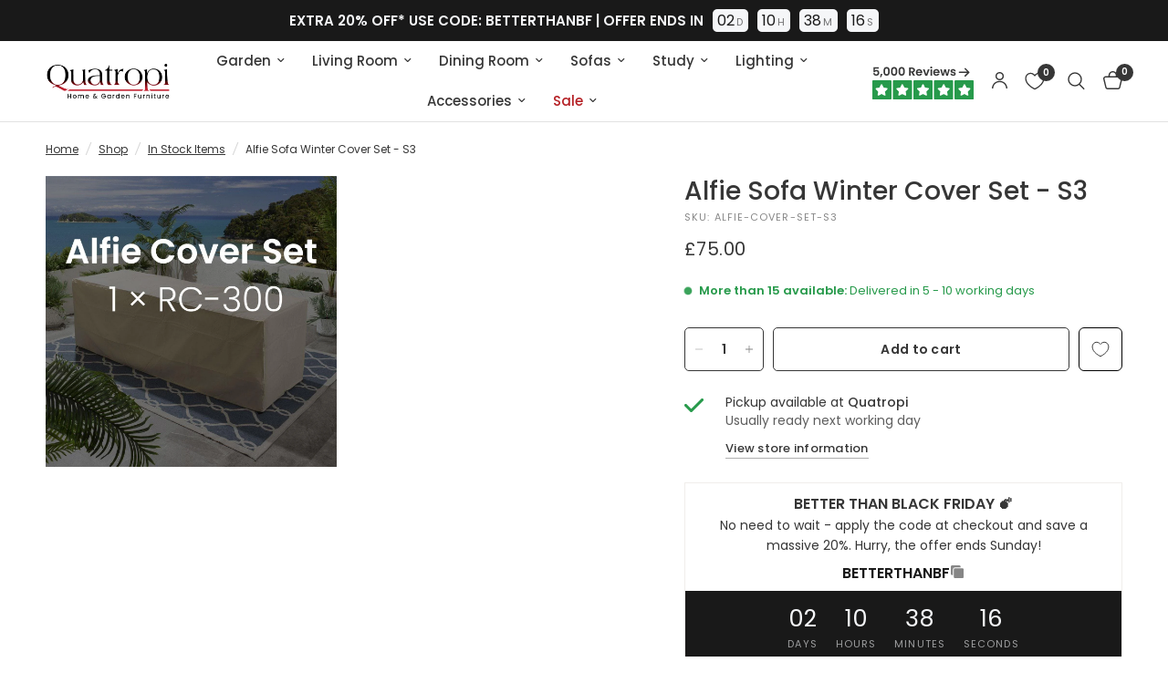

--- FILE ---
content_type: text/html; charset=utf-8
request_url: https://quatropi.com/collections/in-stock-items/products/alfie-sofa-winter-cover-set-s3
body_size: 94791
content:
<!doctype html><html class="no-js" lang="en" dir="ltr">
<head>
	<script src="//quatropi.com/cdn/shop/files/pandectes-rules.js?v=2811330088941225707"></script>
	
	<!-- Brevo Conversations {literal} -->
<script>
    (function(d, w, c) {
        w.BrevoConversationsID = '6242beb7c2bf0b0d7c3c7404';
        w[c] = w[c] || function() {
            (w[c].q = w[c].q || []).push(arguments);
        };
        var s = d.createElement('script');
        s.async = true;
        s.src = 'https://conversations-widget.brevo.com/brevo-conversations.js';
        if (d.head) d.head.appendChild(s);
    })(document, window, 'BrevoConversations');
</script>
<!-- /Brevo Conversations {/literal} -->
	
	<meta charset="utf-8">
	<meta http-equiv="X-UA-Compatible" content="IE=edge,chrome=1">
	<meta name="viewport" content="width=device-width, initial-scale=1, maximum-scale=5, viewport-fit=cover">
	<meta name="theme-color" content="#ffffff">
	<link rel="canonical" href="https://quatropi.com/products/alfie-sofa-winter-cover-set-s3">
	<link rel="preconnect" href="https://cdn.shopify.com" crossorigin>
	<link rel="preload" as="style" href="//quatropi.com/cdn/shop/t/46/assets/app.css?v=75979048194240353451754983002">
<link rel="preload" as="style" href="//quatropi.com/cdn/shop/t/46/assets/product.css?v=17481990152205242641754983002">
<link rel="preload" as="image" href="//quatropi.com/cdn/shop/files/quatropi-alfie-sofa-winter-cover-set-s3-1159832035.jpg?v=1745970929&width=375" imagesrcset="//quatropi.com/cdn/shop/files/quatropi-alfie-sofa-winter-cover-set-s3-1159832035.jpg?v=1745970929&width=375 375w,//quatropi.com/cdn/shop/files/quatropi-alfie-sofa-winter-cover-set-s3-1159832035.jpg?v=1745970929&width=640 640w,//quatropi.com/cdn/shop/files/quatropi-alfie-sofa-winter-cover-set-s3-1159832035.jpg?v=1745970929&width=960 960w,//quatropi.com/cdn/shop/files/quatropi-alfie-sofa-winter-cover-set-s3-1159832035.jpg?v=1745970929&width=1280 1280w" imagesizes="auto">




<link href="//quatropi.com/cdn/shop/t/46/assets/animations.min.js?v=125778792411641688251754983002" as="script" rel="preload">

<link href="//quatropi.com/cdn/shop/t/46/assets/header.js?v=53973329853117484881754983002" as="script" rel="preload">
<link href="//quatropi.com/cdn/shop/t/46/assets/vendor.min.js?v=57769212839167613861754983002" as="script" rel="preload">
<link href="//quatropi.com/cdn/shop/t/46/assets/app.js?v=66788223405949496121754983002" as="script" rel="preload">
<link href="//quatropi.com/cdn/shop/t/46/assets/slideshow.js?v=77914080626843417591754983002" as="script" rel="preload">

<script>
window.lazySizesConfig = window.lazySizesConfig || {};
window.lazySizesConfig.expand = 250;
window.lazySizesConfig.loadMode = 1;
window.lazySizesConfig.loadHidden = false;
</script>


	<link rel="icon" type="image/png" href="//quatropi.com/cdn/shop/files/Shopify-favicon.png?crop=center&height=32&v=1737772533&width=32">

	<title>
	Alfie Sofa Winter Cover Set - S3 &ndash; Quatropi
	</title>

	
	<meta name="description" content="Protect your Alfie garden sofa with the matching winter cover set. If you need more information about this product, use the Live Chat service to speak to the team or send us a message. Spread the cost our with interest-free finance options. Minimum spend applies. If you have any questions about our furniture, call us o">
	
<link rel="preconnect" href="https://fonts.shopifycdn.com" crossorigin>

<meta property="og:site_name" content="Quatropi">
<meta property="og:url" content="https://quatropi.com/products/alfie-sofa-winter-cover-set-s3">
<meta property="og:title" content="Alfie Sofa Winter Cover Set - S3">
<meta property="og:type" content="product">
<meta property="og:description" content="Protect your Alfie garden sofa with the matching winter cover set. If you need more information about this product, use the Live Chat service to speak to the team or send us a message. Spread the cost our with interest-free finance options. Minimum spend applies. If you have any questions about our furniture, call us o"><meta property="og:image" content="http://quatropi.com/cdn/shop/files/quatropi-alfie-sofa-winter-cover-set-s3-1159832035.jpg?v=1745970929">
  <meta property="og:image:secure_url" content="https://quatropi.com/cdn/shop/files/quatropi-alfie-sofa-winter-cover-set-s3-1159832035.jpg?v=1745970929">
  <meta property="og:image:width" content="1200">
  <meta property="og:image:height" content="1200"><meta property="og:price:amount" content="75.00">
  <meta property="og:price:currency" content="GBP"><meta name="twitter:card" content="summary_large_image">
<meta name="twitter:title" content="Alfie Sofa Winter Cover Set - S3">
<meta name="twitter:description" content="Protect your Alfie garden sofa with the matching winter cover set. If you need more information about this product, use the Live Chat service to speak to the team or send us a message. Spread the cost our with interest-free finance options. Minimum spend applies. If you have any questions about our furniture, call us o">


	<link href="//quatropi.com/cdn/shop/t/46/assets/app.css?v=75979048194240353451754983002" rel="stylesheet" type="text/css" media="all" />
  	<link href="//quatropi.com/cdn/shop/t/46/assets/custom-styles.css?v=58673065684151114351763718866" rel="stylesheet" type="text/css" media="all" />  

	<style data-shopify>
	@font-face {
  font-family: Poppins;
  font-weight: 400;
  font-style: normal;
  font-display: swap;
  src: url("//quatropi.com/cdn/fonts/poppins/poppins_n4.0ba78fa5af9b0e1a374041b3ceaadf0a43b41362.woff2") format("woff2"),
       url("//quatropi.com/cdn/fonts/poppins/poppins_n4.214741a72ff2596839fc9760ee7a770386cf16ca.woff") format("woff");
}

@font-face {
  font-family: Poppins;
  font-weight: 500;
  font-style: normal;
  font-display: swap;
  src: url("//quatropi.com/cdn/fonts/poppins/poppins_n5.ad5b4b72b59a00358afc706450c864c3c8323842.woff2") format("woff2"),
       url("//quatropi.com/cdn/fonts/poppins/poppins_n5.33757fdf985af2d24b32fcd84c9a09224d4b2c39.woff") format("woff");
}

@font-face {
  font-family: Poppins;
  font-weight: 600;
  font-style: normal;
  font-display: swap;
  src: url("//quatropi.com/cdn/fonts/poppins/poppins_n6.aa29d4918bc243723d56b59572e18228ed0786f6.woff2") format("woff2"),
       url("//quatropi.com/cdn/fonts/poppins/poppins_n6.5f815d845fe073750885d5b7e619ee00e8111208.woff") format("woff");
}

@font-face {
  font-family: Poppins;
  font-weight: 400;
  font-style: italic;
  font-display: swap;
  src: url("//quatropi.com/cdn/fonts/poppins/poppins_i4.846ad1e22474f856bd6b81ba4585a60799a9f5d2.woff2") format("woff2"),
       url("//quatropi.com/cdn/fonts/poppins/poppins_i4.56b43284e8b52fc64c1fd271f289a39e8477e9ec.woff") format("woff");
}

@font-face {
  font-family: Poppins;
  font-weight: 600;
  font-style: italic;
  font-display: swap;
  src: url("//quatropi.com/cdn/fonts/poppins/poppins_i6.bb8044d6203f492888d626dafda3c2999253e8e9.woff2") format("woff2"),
       url("//quatropi.com/cdn/fonts/poppins/poppins_i6.e233dec1a61b1e7dead9f920159eda42280a02c3.woff") format("woff");
}


		@font-face {
  font-family: Poppins;
  font-weight: 600;
  font-style: normal;
  font-display: swap;
  src: url("//quatropi.com/cdn/fonts/poppins/poppins_n6.aa29d4918bc243723d56b59572e18228ed0786f6.woff2") format("woff2"),
       url("//quatropi.com/cdn/fonts/poppins/poppins_n6.5f815d845fe073750885d5b7e619ee00e8111208.woff") format("woff");
}

@font-face {
  font-family: Poppins;
  font-weight: 400;
  font-style: normal;
  font-display: swap;
  src: url("//quatropi.com/cdn/fonts/poppins/poppins_n4.0ba78fa5af9b0e1a374041b3ceaadf0a43b41362.woff2") format("woff2"),
       url("//quatropi.com/cdn/fonts/poppins/poppins_n4.214741a72ff2596839fc9760ee7a770386cf16ca.woff") format("woff");
}

h1,h2,h3,h4,h5,h6,
	.h1,.h2,.h3,.h4,.h5,.h6,
	.logolink.text-logo,
	.heading-font,
	.h1-xlarge,
	.h1-large,
	.customer-addresses .my-address .address-index {
		font-style: normal;
		font-weight: 600;
		font-family: Poppins, sans-serif;
	}
	body,
	.body-font,
	.thb-product-detail .product-title {
		font-style: normal;
		font-weight: 400;
		font-family: Poppins, sans-serif;
	}
	:root {
		--mobile-swipe-width: calc(90vw - 30px);
		--font-body-scale: 1.0;
		--font-body-line-height-scale: 1.0;
		--font-body-letter-spacing: 0.0em;
		--font-body-medium-weight: 500;
    --font-body-bold-weight: 600;
		--font-announcement-scale: 1.0;
		--font-heading-scale: 1.0;
		--font-heading-line-height-scale: 1.0;
		--font-heading-letter-spacing: 0.0em;
		--font-navigation-scale: 1.0;
		--navigation-item-spacing: 15px;
		--font-product-title-scale: 1.0;
		--font-product-title-line-height-scale: 1.0;
		--button-letter-spacing: 0.02em;
		--button-font-scale: 1.0;

		--bg-body: #ffffff;
		--bg-body-rgb: 255,255,255;
		--bg-body-darken: #f7f7f7;
		--payment-terms-background-color: #ffffff;
		--color-body: #363636;
		--color-body-rgb: 54,54,54;
		--color-accent: #363636;
		--color-accent-rgb: 54,54,54;
		--color-border: #E2E2E2;
		--color-form-border: #dedede;
		--color-overlay-rgb: 0,0,0;

		--shopify-accelerated-checkout-button-block-size: 48px;
		--shopify-accelerated-checkout-inline-alignment: center;
		--shopify-accelerated-checkout-skeleton-animation-duration: 0.25s;

		--color-announcement-bar-text: #ffffff;
		--color-announcement-bar-bg: #363636;

		--color-header-bg: #ffffff;
		--color-header-bg-rgb: 255,255,255;
		--color-header-text: #363636;
		--color-header-text-rgb: 54,54,54;
		--color-header-links: #363636;
		--color-header-links-rgb: 54,54,54;
		--color-header-links-hover: #363636;
		--color-header-icons: #363636;
		--color-header-border: #E2E2E2;

		--solid-button-background: #363636;
		--solid-button-label: #ffffff;
		--outline-button-label: #363636;
		--button-border-radius: 5px;
		--shopify-accelerated-checkout-button-border-radius: 5px;

		--color-price: #363636;
		--color-price-discounted: #b52025;
		--color-star: #FD9A52;
		--color-dots: #363636;

		--color-inventory-instock: #279A4B;
		--color-inventory-lowstock: #FB9E5B;

		--section-spacing-mobile: 50px;
		--section-spacing-desktop: 60px;

		--color-badge-text: #ffffff;
		--color-badge-sold-out: #939393;
		--color-badge-sale: #b52025;
		
		--color-badge-preorder: #666666;
		--badge-corner-radius: 13px;

		--color-footer-text: #363636;
		--color-footer-text-rgb: 54,54,54;
		--color-footer-link: #363636;
		--color-footer-link-hover: #363636;
		--color-footer-border: #363636;
		--color-footer-border-rgb: 54,54,54;
		--color-footer-bg: #f5f6f8;
	}



</style>


	<script>
		window.theme = window.theme || {};
		theme = {
			settings: {
				money_with_currency_format:"£{{amount}}",
				cart_drawer:true,
				product_id: 15001650364789,
			},
			routes: {
				root_url: '/',
				cart_url: '/cart',
				cart_add_url: '/cart/add',
				search_url: '/search',
				cart_change_url: '/cart/change',
				cart_update_url: '/cart/update',
				cart_clear_url: '/cart/clear',
				predictive_search_url: '/search/suggest',
			},
			variantStrings: {
        addToCart: `Add to cart`,
        soldOut: `Sold out`,
        unavailable: `Unavailable`,
        preOrder: `Pre-order`,
      },
			strings: {
				requiresTerms: `You must agree with the terms and conditions of sales to check out`,
				shippingEstimatorNoResults: `Sorry, we do not ship to your address.`,
				shippingEstimatorOneResult: `There is one shipping rate for your address:`,
				shippingEstimatorMultipleResults: `There are several shipping rates for your address:`,
				shippingEstimatorError: `One or more error occurred while retrieving shipping rates:`
			}
		};
	</script>
	<script>window.performance && window.performance.mark && window.performance.mark('shopify.content_for_header.start');</script><meta id="shopify-digital-wallet" name="shopify-digital-wallet" content="/68036296998/digital_wallets/dialog">
<meta name="shopify-requires-components" content="true" product-ids="15001650364789">
<meta name="shopify-checkout-api-token" content="29d3a953dfd2eb6d18d14114444b5d71">
<meta id="in-context-paypal-metadata" data-shop-id="68036296998" data-venmo-supported="false" data-environment="production" data-locale="en_US" data-paypal-v4="true" data-currency="GBP">
<link rel="alternate" type="application/json+oembed" href="https://quatropi.com/products/alfie-sofa-winter-cover-set-s3.oembed">
<script async="async" src="/checkouts/internal/preloads.js?locale=en-GB"></script>
<script id="apple-pay-shop-capabilities" type="application/json">{"shopId":68036296998,"countryCode":"GB","currencyCode":"GBP","merchantCapabilities":["supports3DS"],"merchantId":"gid:\/\/shopify\/Shop\/68036296998","merchantName":"Quatropi","requiredBillingContactFields":["postalAddress","email","phone"],"requiredShippingContactFields":["postalAddress","email","phone"],"shippingType":"shipping","supportedNetworks":["visa","maestro","masterCard","amex","discover","elo"],"total":{"type":"pending","label":"Quatropi","amount":"1.00"},"shopifyPaymentsEnabled":true,"supportsSubscriptions":true}</script>
<script id="shopify-features" type="application/json">{"accessToken":"29d3a953dfd2eb6d18d14114444b5d71","betas":["rich-media-storefront-analytics"],"domain":"quatropi.com","predictiveSearch":true,"shopId":68036296998,"locale":"en"}</script>
<script>var Shopify = Shopify || {};
Shopify.shop = "quatropi-dev.myshopify.com";
Shopify.locale = "en";
Shopify.currency = {"active":"GBP","rate":"1.0"};
Shopify.country = "GB";
Shopify.theme = {"name":"NEW Reformation 8.4.0","id":180835123573,"schema_name":"Reformation","schema_version":"8.4.0","theme_store_id":1762,"role":"main"};
Shopify.theme.handle = "null";
Shopify.theme.style = {"id":null,"handle":null};
Shopify.cdnHost = "quatropi.com/cdn";
Shopify.routes = Shopify.routes || {};
Shopify.routes.root = "/";</script>
<script type="module">!function(o){(o.Shopify=o.Shopify||{}).modules=!0}(window);</script>
<script>!function(o){function n(){var o=[];function n(){o.push(Array.prototype.slice.apply(arguments))}return n.q=o,n}var t=o.Shopify=o.Shopify||{};t.loadFeatures=n(),t.autoloadFeatures=n()}(window);</script>
<script id="shop-js-analytics" type="application/json">{"pageType":"product"}</script>
<script defer="defer" async type="module" src="//quatropi.com/cdn/shopifycloud/shop-js/modules/v2/client.init-shop-cart-sync_DRRuZ9Jb.en.esm.js"></script>
<script defer="defer" async type="module" src="//quatropi.com/cdn/shopifycloud/shop-js/modules/v2/chunk.common_Bq80O0pE.esm.js"></script>
<script type="module">
  await import("//quatropi.com/cdn/shopifycloud/shop-js/modules/v2/client.init-shop-cart-sync_DRRuZ9Jb.en.esm.js");
await import("//quatropi.com/cdn/shopifycloud/shop-js/modules/v2/chunk.common_Bq80O0pE.esm.js");

  window.Shopify.SignInWithShop?.initShopCartSync?.({"fedCMEnabled":true,"windoidEnabled":true});

</script>
<script>(function() {
  var isLoaded = false;
  function asyncLoad() {
    if (isLoaded) return;
    isLoaded = true;
    var urls = ["https:\/\/cdn.nfcube.com\/instafeed-8580542e51208fa49bc3b992408be5b8.js?shop=quatropi-dev.myshopify.com","https:\/\/s3.eu-west-1.amazonaws.com\/production-klarna-il-shopify-osm\/7bec47374bc1cb6b6338dfd4d69e7bffd4f4b70b\/quatropi-dev.myshopify.com-1754984143498.js?shop=quatropi-dev.myshopify.com"];
    for (var i = 0; i < urls.length; i++) {
      var s = document.createElement('script');
      s.type = 'text/javascript';
      s.async = true;
      s.src = urls[i];
      var x = document.getElementsByTagName('script')[0];
      x.parentNode.insertBefore(s, x);
    }
  };
  if(window.attachEvent) {
    window.attachEvent('onload', asyncLoad);
  } else {
    window.addEventListener('load', asyncLoad, false);
  }
})();</script>
<script id="__st">var __st={"a":68036296998,"offset":0,"reqid":"1a08b985-f757-45de-8ff8-7d71585e0550-1763731221","pageurl":"quatropi.com\/collections\/in-stock-items\/products\/alfie-sofa-winter-cover-set-s3","u":"83c7d684dbc3","p":"product","rtyp":"product","rid":15001650364789};</script>
<script>window.ShopifyPaypalV4VisibilityTracking = true;</script>
<script id="captcha-bootstrap">!function(){'use strict';const t='contact',e='account',n='new_comment',o=[[t,t],['blogs',n],['comments',n],[t,'customer']],c=[[e,'customer_login'],[e,'guest_login'],[e,'recover_customer_password'],[e,'create_customer']],r=t=>t.map((([t,e])=>`form[action*='/${t}']:not([data-nocaptcha='true']) input[name='form_type'][value='${e}']`)).join(','),a=t=>()=>t?[...document.querySelectorAll(t)].map((t=>t.form)):[];function s(){const t=[...o],e=r(t);return a(e)}const i='password',u='form_key',d=['recaptcha-v3-token','g-recaptcha-response','h-captcha-response',i],f=()=>{try{return window.sessionStorage}catch{return}},m='__shopify_v',_=t=>t.elements[u];function p(t,e,n=!1){try{const o=window.sessionStorage,c=JSON.parse(o.getItem(e)),{data:r}=function(t){const{data:e,action:n}=t;return t[m]||n?{data:e,action:n}:{data:t,action:n}}(c);for(const[e,n]of Object.entries(r))t.elements[e]&&(t.elements[e].value=n);n&&o.removeItem(e)}catch(o){console.error('form repopulation failed',{error:o})}}const l='form_type',E='cptcha';function T(t){t.dataset[E]=!0}const w=window,h=w.document,L='Shopify',v='ce_forms',y='captcha';let A=!1;((t,e)=>{const n=(g='f06e6c50-85a8-45c8-87d0-21a2b65856fe',I='https://cdn.shopify.com/shopifycloud/storefront-forms-hcaptcha/ce_storefront_forms_captcha_hcaptcha.v1.5.2.iife.js',D={infoText:'Protected by hCaptcha',privacyText:'Privacy',termsText:'Terms'},(t,e,n)=>{const o=w[L][v],c=o.bindForm;if(c)return c(t,g,e,D).then(n);var r;o.q.push([[t,g,e,D],n]),r=I,A||(h.body.append(Object.assign(h.createElement('script'),{id:'captcha-provider',async:!0,src:r})),A=!0)});var g,I,D;w[L]=w[L]||{},w[L][v]=w[L][v]||{},w[L][v].q=[],w[L][y]=w[L][y]||{},w[L][y].protect=function(t,e){n(t,void 0,e),T(t)},Object.freeze(w[L][y]),function(t,e,n,w,h,L){const[v,y,A,g]=function(t,e,n){const i=e?o:[],u=t?c:[],d=[...i,...u],f=r(d),m=r(i),_=r(d.filter((([t,e])=>n.includes(e))));return[a(f),a(m),a(_),s()]}(w,h,L),I=t=>{const e=t.target;return e instanceof HTMLFormElement?e:e&&e.form},D=t=>v().includes(t);t.addEventListener('submit',(t=>{const e=I(t);if(!e)return;const n=D(e)&&!e.dataset.hcaptchaBound&&!e.dataset.recaptchaBound,o=_(e),c=g().includes(e)&&(!o||!o.value);(n||c)&&t.preventDefault(),c&&!n&&(function(t){try{if(!f())return;!function(t){const e=f();if(!e)return;const n=_(t);if(!n)return;const o=n.value;o&&e.removeItem(o)}(t);const e=Array.from(Array(32),(()=>Math.random().toString(36)[2])).join('');!function(t,e){_(t)||t.append(Object.assign(document.createElement('input'),{type:'hidden',name:u})),t.elements[u].value=e}(t,e),function(t,e){const n=f();if(!n)return;const o=[...t.querySelectorAll(`input[type='${i}']`)].map((({name:t})=>t)),c=[...d,...o],r={};for(const[a,s]of new FormData(t).entries())c.includes(a)||(r[a]=s);n.setItem(e,JSON.stringify({[m]:1,action:t.action,data:r}))}(t,e)}catch(e){console.error('failed to persist form',e)}}(e),e.submit())}));const S=(t,e)=>{t&&!t.dataset[E]&&(n(t,e.some((e=>e===t))),T(t))};for(const o of['focusin','change'])t.addEventListener(o,(t=>{const e=I(t);D(e)&&S(e,y())}));const B=e.get('form_key'),M=e.get(l),P=B&&M;t.addEventListener('DOMContentLoaded',(()=>{const t=y();if(P)for(const e of t)e.elements[l].value===M&&p(e,B);[...new Set([...A(),...v().filter((t=>'true'===t.dataset.shopifyCaptcha))])].forEach((e=>S(e,t)))}))}(h,new URLSearchParams(w.location.search),n,t,e,['guest_login'])})(!0,!0)}();</script>
<script integrity="sha256-52AcMU7V7pcBOXWImdc/TAGTFKeNjmkeM1Pvks/DTgc=" data-source-attribution="shopify.loadfeatures" defer="defer" src="//quatropi.com/cdn/shopifycloud/storefront/assets/storefront/load_feature-81c60534.js" crossorigin="anonymous"></script>
<script data-source-attribution="shopify.dynamic_checkout.dynamic.init">var Shopify=Shopify||{};Shopify.PaymentButton=Shopify.PaymentButton||{isStorefrontPortableWallets:!0,init:function(){window.Shopify.PaymentButton.init=function(){};var t=document.createElement("script");t.src="https://quatropi.com/cdn/shopifycloud/portable-wallets/latest/portable-wallets.en.js",t.type="module",document.head.appendChild(t)}};
</script>
<script data-source-attribution="shopify.dynamic_checkout.buyer_consent">
  function portableWalletsHideBuyerConsent(e){var t=document.getElementById("shopify-buyer-consent"),n=document.getElementById("shopify-subscription-policy-button");t&&n&&(t.classList.add("hidden"),t.setAttribute("aria-hidden","true"),n.removeEventListener("click",e))}function portableWalletsShowBuyerConsent(e){var t=document.getElementById("shopify-buyer-consent"),n=document.getElementById("shopify-subscription-policy-button");t&&n&&(t.classList.remove("hidden"),t.removeAttribute("aria-hidden"),n.addEventListener("click",e))}window.Shopify?.PaymentButton&&(window.Shopify.PaymentButton.hideBuyerConsent=portableWalletsHideBuyerConsent,window.Shopify.PaymentButton.showBuyerConsent=portableWalletsShowBuyerConsent);
</script>
<script data-source-attribution="shopify.dynamic_checkout.cart.bootstrap">document.addEventListener("DOMContentLoaded",(function(){function t(){return document.querySelector("shopify-accelerated-checkout-cart, shopify-accelerated-checkout")}if(t())Shopify.PaymentButton.init();else{new MutationObserver((function(e,n){t()&&(Shopify.PaymentButton.init(),n.disconnect())})).observe(document.body,{childList:!0,subtree:!0})}}));
</script>
<link id="shopify-accelerated-checkout-styles" rel="stylesheet" media="screen" href="https://quatropi.com/cdn/shopifycloud/portable-wallets/latest/accelerated-checkout-backwards-compat.css" crossorigin="anonymous">
<style id="shopify-accelerated-checkout-cart">
        #shopify-buyer-consent {
  margin-top: 1em;
  display: inline-block;
  width: 100%;
}

#shopify-buyer-consent.hidden {
  display: none;
}

#shopify-subscription-policy-button {
  background: none;
  border: none;
  padding: 0;
  text-decoration: underline;
  font-size: inherit;
  cursor: pointer;
}

#shopify-subscription-policy-button::before {
  box-shadow: none;
}

      </style>

<script>window.performance && window.performance.mark && window.performance.mark('shopify.content_for_header.end');</script> <!-- Header hook for plugins -->

	<script>document.documentElement.className = document.documentElement.className.replace('no-js', 'js');</script>
	
<!-- BEGIN app block: shopify://apps/pandectes-gdpr/blocks/banner/58c0baa2-6cc1-480c-9ea6-38d6d559556a -->
  
    <script>
      if (!window.PandectesRulesSettings) {
        window.PandectesRulesSettings = {"store":{"id":68036296998,"adminMode":false,"headless":false,"storefrontRootDomain":"","checkoutRootDomain":"","storefrontAccessToken":""},"banner":{"revokableTrigger":false,"cookiesBlockedByDefault":"7","hybridStrict":false,"isActive":true},"geolocation":{"brOnly":false,"caOnly":false,"chOnly":false,"euOnly":false,"jpOnly":false,"thOnly":false,"canadaOnly":false,"canadaLaw25":false,"canadaPipeda":false,"globalVisibility":true},"blocker":{"isActive":false,"googleConsentMode":{"isActive":true,"id":"","analyticsId":"G-NWMV93T0HZ, GT-MKBWB6R","adwordsId":"AW-970094707","adStorageCategory":4,"analyticsStorageCategory":2,"functionalityStorageCategory":1,"personalizationStorageCategory":1,"securityStorageCategory":0,"customEvent":true,"redactData":true,"urlPassthrough":true,"dataLayerProperty":"dataLayer","waitForUpdate":0,"useNativeChannel":true,"debugMode":false},"facebookPixel":{"isActive":false,"id":"","ldu":false},"microsoft":{"isActive":true,"uetTags":"151015207"},"clarity":{"isActive":false,"id":""},"rakuten":{"isActive":false,"cmp":false,"ccpa":false},"gpcIsActive":true,"klaviyoIsActive":false,"defaultBlocked":7,"patterns":{"whiteList":[],"blackList":{"1":[],"2":[],"4":[],"8":[]},"iframesWhiteList":[],"iframesBlackList":{"1":[],"2":[],"4":[],"8":[]},"beaconsWhiteList":[],"beaconsBlackList":{"1":[],"2":[],"4":[],"8":[]}}}};
        window.PandectesRulesSettings.auto = true;
        const rulesScript = document.createElement('script');
        rulesScript.src = "https://cdn.shopify.com/extensions/019a9c14-79c2-773b-aba3-14da278f73ef/gdpr-200/assets/pandectes-rules.js";
        const firstChild = document.head.firstChild;
        document.head.insertBefore(rulesScript, firstChild);
      }
    </script>
  
  <script>
    
      window.PandectesSettings = {"store":{"id":68036296998,"plan":"plus","theme":"NEW Reformation 8.4.0","primaryLocale":"en","adminMode":false,"headless":false,"storefrontRootDomain":"","checkoutRootDomain":"","storefrontAccessToken":""},"tsPublished":1757936856,"declaration":{"showPurpose":false,"showProvider":false,"declIntroText":"We use cookies to optimize website functionality, analyze the performance, and provide personalized experience to you. Some cookies are essential to make the website operate and function correctly. Those cookies cannot be disabled. In this window you can manage your preference of cookies.","showDateGenerated":true},"language":{"unpublished":[],"languageMode":"Single","fallbackLanguage":"en","languageDetection":"browser","languagesSupported":[]},"texts":{"managed":{"headerText":{"en":"We respect your privacy"},"consentText":{"en":"This website uses cookies to ensure you get the best experience."},"linkText":{"en":"Learn more"},"imprintText":{"en":"Imprint"},"googleLinkText":{"en":"Google's Privacy Terms"},"allowButtonText":{"en":"Accept"},"denyButtonText":{"en":"Decline"},"dismissButtonText":{"en":"Ok"},"leaveSiteButtonText":{"en":"Leave this site"},"preferencesButtonText":{"en":"Preferences"},"cookiePolicyText":{"en":"Cookie policy"},"preferencesPopupTitleText":{"en":"Manage consent preferences"},"preferencesPopupIntroText":{"en":"We use cookies to optimize website functionality, analyze the performance, and provide personalized experience to you. Some cookies are essential to make the website operate and function correctly. Those cookies cannot be disabled. In this window you can manage your preference of cookies."},"preferencesPopupSaveButtonText":{"en":"Save preferences"},"preferencesPopupCloseButtonText":{"en":"Close"},"preferencesPopupAcceptAllButtonText":{"en":"Accept all"},"preferencesPopupRejectAllButtonText":{"en":"Reject all"},"cookiesDetailsText":{"en":"Cookies details"},"preferencesPopupAlwaysAllowedText":{"en":"Always allowed"},"accessSectionParagraphText":{"en":"You have the right to request access to your data at any time."},"accessSectionTitleText":{"en":"Data portability"},"accessSectionAccountInfoActionText":{"en":"Personal data"},"accessSectionDownloadReportActionText":{"en":"Request export"},"accessSectionGDPRRequestsActionText":{"en":"Data subject requests"},"accessSectionOrdersRecordsActionText":{"en":"Orders"},"rectificationSectionParagraphText":{"en":"You have the right to request your data to be updated whenever you think it is appropriate."},"rectificationSectionTitleText":{"en":"Data Rectification"},"rectificationCommentPlaceholder":{"en":"Describe what you want to be updated"},"rectificationCommentValidationError":{"en":"Comment is required"},"rectificationSectionEditAccountActionText":{"en":"Request an update"},"erasureSectionTitleText":{"en":"Right to be forgotten"},"erasureSectionParagraphText":{"en":"You have the right to ask all your data to be erased. After that, you will no longer be able to access your account."},"erasureSectionRequestDeletionActionText":{"en":"Request personal data deletion"},"consentDate":{"en":"Consent date"},"consentId":{"en":"Consent ID"},"consentSectionChangeConsentActionText":{"en":"Change consent preference"},"consentSectionConsentedText":{"en":"You consented to the cookies policy of this website on"},"consentSectionNoConsentText":{"en":"You have not consented to the cookies policy of this website."},"consentSectionTitleText":{"en":"Your cookie consent"},"consentStatus":{"en":"Consent preference"},"confirmationFailureMessage":{"en":"Your request was not verified. Please try again and if problem persists, contact store owner for assistance"},"confirmationFailureTitle":{"en":"A problem occurred"},"confirmationSuccessMessage":{"en":"We will soon get back to you as to your request."},"confirmationSuccessTitle":{"en":"Your request is verified"},"guestsSupportEmailFailureMessage":{"en":"Your request was not submitted. Please try again and if problem persists, contact store owner for assistance."},"guestsSupportEmailFailureTitle":{"en":"A problem occurred"},"guestsSupportEmailPlaceholder":{"en":"E-mail address"},"guestsSupportEmailSuccessMessage":{"en":"If you are registered as a customer of this store, you will soon receive an email with instructions on how to proceed."},"guestsSupportEmailSuccessTitle":{"en":"Thank you for your request"},"guestsSupportEmailValidationError":{"en":"Email is not valid"},"guestsSupportInfoText":{"en":"Please login with your customer account to further proceed."},"submitButton":{"en":"Submit"},"submittingButton":{"en":"Submitting..."},"cancelButton":{"en":"Cancel"},"declIntroText":{"en":"We use cookies to optimize website functionality, analyze the performance, and provide personalized experience to you. Some cookies are essential to make the website operate and function correctly. Those cookies cannot be disabled. In this window you can manage your preference of cookies."},"declName":{"en":"Name"},"declPurpose":{"en":"Purpose"},"declType":{"en":"Type"},"declRetention":{"en":"Retention"},"declProvider":{"en":"Provider"},"declFirstParty":{"en":"First-party"},"declThirdParty":{"en":"Third-party"},"declSeconds":{"en":"seconds"},"declMinutes":{"en":"minutes"},"declHours":{"en":"hours"},"declDays":{"en":"days"},"declMonths":{"en":"months"},"declYears":{"en":"years"},"declSession":{"en":"Session"},"declDomain":{"en":"Domain"},"declPath":{"en":"Path"}},"categories":{"strictlyNecessaryCookiesTitleText":{"en":"Strictly necessary cookies"},"strictlyNecessaryCookiesDescriptionText":{"en":"These cookies are essential in order to enable you to move around the website and use its features, such as accessing secure areas of the website. The website cannot function properly without these cookies."},"functionalityCookiesTitleText":{"en":"Functional cookies"},"functionalityCookiesDescriptionText":{"en":"These cookies enable the site to provide enhanced functionality and personalisation. They may be set by us or by third party providers whose services we have added to our pages. If you do not allow these cookies then some or all of these services may not function properly."},"performanceCookiesTitleText":{"en":"Performance cookies"},"performanceCookiesDescriptionText":{"en":"These cookies enable us to monitor and improve the performance of our website. For example, they allow us to count visits, identify traffic sources and see which parts of the site are most popular."},"targetingCookiesTitleText":{"en":"Targeting cookies"},"targetingCookiesDescriptionText":{"en":"These cookies may be set through our site by our advertising partners. They may be used by those companies to build a profile of your interests and show you relevant adverts on other sites.    They do not store directly personal information, but are based on uniquely identifying your browser and internet device. If you do not allow these cookies, you will experience less targeted advertising."},"unclassifiedCookiesTitleText":{"en":"Unclassified cookies"},"unclassifiedCookiesDescriptionText":{"en":"Unclassified cookies are cookies that we are in the process of classifying, together with the providers of individual cookies."}},"auto":{}},"library":{"previewMode":false,"fadeInTimeout":0,"defaultBlocked":7,"showLink":true,"showImprintLink":false,"showGoogleLink":false,"enabled":true,"cookie":{"expiryDays":365,"secure":true,"domain":""},"dismissOnScroll":false,"dismissOnWindowClick":false,"dismissOnTimeout":false,"palette":{"popup":{"background":"#F5F6F8","backgroundForCalculations":{"a":1,"b":248,"g":246,"r":245},"text":"#363636"},"button":{"background":"#363636","backgroundForCalculations":{"a":1,"b":54,"g":54,"r":54},"text":"#F5F6F8","textForCalculation":{"a":1,"b":248,"g":246,"r":245},"border":"transparent"}},"content":{"href":"https://quatropi.com/policies/privacy-policy","imprintHref":"/","close":"&#10005;","target":"","logo":"<img class=\"cc-banner-logo\" style=\"max-height: 40px;\" src=\"https://quatropi-dev.myshopify.com/cdn/shop/files/pandectes-banner-logo.png\" alt=\"Cookie banner\" />"},"window":"<div role=\"dialog\" aria-label=\"{{header}}\" aria-describedby=\"cookieconsent:desc\" id=\"pandectes-banner\" class=\"cc-window-wrapper cc-bottom-center-wrapper\"><div class=\"pd-cookie-banner-window cc-window {{classes}}\"><!--googleoff: all-->{{children}}<!--googleon: all--></div></div>","compliance":{"custom":"<div class=\"cc-compliance cc-highlight\">{{preferences}}{{allow}}</div>"},"type":"custom","layouts":{"basic":"{{logo}}{{messagelink}}{{compliance}}"},"position":"bottom-center","theme":"classic","revokable":false,"animateRevokable":false,"revokableReset":false,"revokableLogoUrl":"https://quatropi-dev.myshopify.com/cdn/shop/files/pandectes-reopen-logo.png","revokablePlacement":"bottom-left","revokableMarginHorizontal":15,"revokableMarginVertical":15,"static":false,"autoAttach":true,"hasTransition":false,"blacklistPage":[""],"elements":{"close":"<button aria-label=\"Close\" type=\"button\" class=\"cc-close\">{{close}}</button>","dismiss":"<button type=\"button\" class=\"cc-btn cc-btn-decision cc-dismiss\">{{dismiss}}</button>","allow":"<button type=\"button\" class=\"cc-btn cc-btn-decision cc-allow\">{{allow}}</button>","deny":"<button type=\"button\" class=\"cc-btn cc-btn-decision cc-deny\">{{deny}}</button>","preferences":"<button type=\"button\" class=\"cc-btn cc-settings\" onclick=\"Pandectes.fn.openPreferences()\">{{preferences}}</button>"}},"geolocation":{"brOnly":false,"caOnly":false,"chOnly":false,"euOnly":false,"jpOnly":false,"thOnly":false,"canadaOnly":false,"canadaLaw25":false,"canadaPipeda":false,"globalVisibility":true},"dsr":{"guestsSupport":false,"accessSectionDownloadReportAuto":false},"banner":{"resetTs":1699003376,"extraCss":"        .cc-banner-logo {max-width: 24em!important;}    @media(min-width: 768px) {.cc-window.cc-floating{max-width: 24em!important;width: 24em!important;}}    .cc-message, .pd-cookie-banner-window .cc-header, .cc-logo {text-align: left}    .cc-window-wrapper{z-index: 2147483647;}    .cc-window{z-index: 2147483647;font-family: inherit;}    .pd-cookie-banner-window .cc-header{font-family: inherit;}    .pd-cp-ui{font-family: inherit; background-color: #F5F6F8;color:#363636;}    button.pd-cp-btn, a.pd-cp-btn{background-color:#363636;color:#F5F6F8!important;}    input + .pd-cp-preferences-slider{background-color: rgba(54, 54, 54, 0.3)}    .pd-cp-scrolling-section::-webkit-scrollbar{background-color: rgba(54, 54, 54, 0.3)}    input:checked + .pd-cp-preferences-slider{background-color: rgba(54, 54, 54, 1)}    .pd-cp-scrolling-section::-webkit-scrollbar-thumb {background-color: rgba(54, 54, 54, 1)}    .pd-cp-ui-close{color:#363636;}    .pd-cp-preferences-slider:before{background-color: #F5F6F8}    .pd-cp-title:before {border-color: #363636!important}    .pd-cp-preferences-slider{background-color:#363636}    .pd-cp-toggle{color:#363636!important}    @media(max-width:699px) {.pd-cp-ui-close-top svg {fill: #363636}}    .pd-cp-toggle:hover,.pd-cp-toggle:visited,.pd-cp-toggle:active{color:#363636!important}    .pd-cookie-banner-window {box-shadow: 0 0 18px rgb(0 0 0 / 20%);}  ","customJavascript":{},"showPoweredBy":false,"logoHeight":40,"revokableTrigger":false,"hybridStrict":false,"cookiesBlockedByDefault":"7","isActive":true,"implicitSavePreferences":false,"cookieIcon":false,"blockBots":false,"showCookiesDetails":true,"hasTransition":false,"blockingPage":false,"showOnlyLandingPage":false,"leaveSiteUrl":"https://www.google.com","linkRespectStoreLang":false},"cookies":{"0":[{"name":"localization","type":"http","domain":"quatropi.com","path":"/","provider":"Shopify","firstParty":true,"retention":"1 year(s)","expires":1,"unit":"declYears","purpose":{"en":"Shopify store localization"}},{"name":"_cmp_a","type":"http","domain":".quatropi.com","path":"/","provider":"Shopify","firstParty":true,"retention":"24 hour(s)","expires":24,"unit":"declHours","purpose":{"en":"Used for managing customer privacy settings."}},{"name":"_shopify_tw","type":"http","domain":".quatropi.com","path":"/","provider":"Shopify","firstParty":true,"retention":"14 day(s)","expires":14,"unit":"declDays","purpose":{"en":"Used for managing customer privacy settings."}},{"name":"_shopify_tm","type":"http","domain":".quatropi.com","path":"/","provider":"Shopify","firstParty":true,"retention":"30 minute(s)","expires":30,"unit":"declMinutes","purpose":{"en":"Used for managing customer privacy settings."}},{"name":"_tracking_consent","type":"http","domain":".quatropi.com","path":"/","provider":"Shopify","firstParty":true,"retention":"1 year(s)","expires":1,"unit":"declYears","purpose":{"en":"Tracking preferences."}},{"name":"_shopify_m","type":"http","domain":".quatropi.com","path":"/","provider":"Shopify","firstParty":true,"retention":"1 year(s)","expires":1,"unit":"declYears","purpose":{"en":"Used for managing customer privacy settings."}},{"name":"keep_alive","type":"http","domain":"quatropi.com","path":"/","provider":"Shopify","firstParty":true,"retention":"30 minute(s)","expires":30,"unit":"declMinutes","purpose":{"en":"Used in connection with buyer localization."}},{"name":"_secure_session_id","type":"http","domain":"quatropi.com","path":"/","provider":"Shopify","firstParty":true,"retention":"24 hour(s)","expires":24,"unit":"declHours","purpose":{"en":"Used in connection with navigation through a storefront."}},{"name":"cart_currency","type":"http","domain":"quatropi.com","path":"/","provider":"Shopify","firstParty":true,"retention":"14 day(s)","expires":14,"unit":"declDays","purpose":{"en":"Used in connection with shopping cart."}},{"name":"secure_customer_sig","type":"http","domain":"quatropi.com","path":"/","provider":"Shopify","firstParty":true,"retention":"1 year(s)","expires":1,"unit":"declYears","purpose":{"en":"Used in connection with customer login."}}],"1":[],"2":[{"name":"_shopify_y","type":"http","domain":".quatropi.com","path":"/","provider":"Shopify","firstParty":true,"retention":"1 year(s)","expires":1,"unit":"declYears","purpose":{"en":"Shopify analytics."}},{"name":"_shopify_s","type":"http","domain":".quatropi.com","path":"/","provider":"Shopify","firstParty":true,"retention":"30 minute(s)","expires":30,"unit":"declMinutes","purpose":{"en":"Shopify analytics."}},{"name":"_orig_referrer","type":"http","domain":".quatropi.com","path":"/","provider":"Shopify","firstParty":true,"retention":"14 day(s)","expires":14,"unit":"declDays","purpose":{"en":"Tracks landing pages."}},{"name":"_landing_page","type":"http","domain":".quatropi.com","path":"/","provider":"Shopify","firstParty":true,"retention":"14 day(s)","expires":14,"unit":"declDays","purpose":{"en":"Tracks landing pages."}},{"name":"cbuid_meta","type":"http","domain":"quatropi.com","path":"/","provider":"Metrilo","firstParty":true,"retention":"7 day(s)","expires":7,"unit":"declDays","purpose":{"en":"Used to provide appropriate shopping cart functionality."}},{"name":"_shopify_sa_t","type":"http","domain":".quatropi.com","path":"/","provider":"Shopify","firstParty":true,"retention":"30 minute(s)","expires":30,"unit":"declMinutes","purpose":{"en":"Shopify analytics relating to marketing & referrals."}},{"name":"_ga","type":"http","domain":".quatropi.com","path":"/","provider":"Google","firstParty":true,"retention":"1 year(s)","expires":1,"unit":"declYears","purpose":{"en":"Cookie is set by Google Analytics with unknown functionality"}},{"name":"__cf_bm","type":"http","domain":".brevo.com","path":"/","provider":"CloudFlare","firstParty":true,"retention":"30 minute(s)","expires":30,"unit":"declMinutes","purpose":{"en":"Used to manage incoming traffic that matches criteria associated with bots."}},{"name":"_ga_NWMV93T0HZ","type":"http","domain":".quatropi.com","path":"/","provider":"Google","firstParty":true,"retention":"1 year(s)","expires":1,"unit":"declYears","purpose":{"en":"Cookie is set by Google Analytics with unknown functionality"}},{"name":"_shopify_sa_p","type":"http","domain":".quatropi.com","path":"/","provider":"Shopify","firstParty":true,"retention":"30 minute(s)","expires":30,"unit":"declMinutes","purpose":{"en":"Shopify analytics relating to marketing & referrals."}}],"4":[{"name":"_gcl_au","type":"http","domain":".quatropi.com","path":"/","provider":"Google","firstParty":true,"retention":"90 day(s)","expires":90,"unit":"declDays","purpose":{"en":"Cookie is placed by Google Tag Manager to track conversions."}},{"name":"_pin_unauth","type":"http","domain":".quatropi.com","path":"/","provider":"Pinterest","firstParty":true,"retention":"1 year(s)","expires":1,"unit":"declYears","purpose":{"en":"Used to group actions for users who cannot be identified by Pinterest."}},{"name":"_fbp","type":"http","domain":".quatropi.com","path":"/","provider":"Facebook","firstParty":true,"retention":"90 day(s)","expires":90,"unit":"declDays","purpose":{"en":"Cookie is placed by Facebook to track visits across websites."}}],"8":[{"name":"docapp-coupon","type":"http","domain":"quatropi.com","path":"/","provider":"Unknown","firstParty":true,"retention":"24 hour(s)","expires":24,"unit":"declHours","purpose":{"en":""}},{"name":"uuid","type":"http","domain":"sibautomation.com","path":"/","provider":"Unknown","firstParty":true,"retention":"182 day(s)","expires":182,"unit":"declDays","purpose":{"en":""}},{"name":"sib_cuid","type":"http","domain":".quatropi.com","path":"/","provider":"Unknown","firstParty":true,"retention":"182 day(s)","expires":182,"unit":"declDays","purpose":{"en":""}}]},"blocker":{"isActive":false,"googleConsentMode":{"id":"","analyticsId":"G-NWMV93T0HZ, GT-MKBWB6R","adwordsId":"AW-970094707","isActive":true,"adStorageCategory":4,"analyticsStorageCategory":2,"personalizationStorageCategory":1,"functionalityStorageCategory":1,"customEvent":true,"securityStorageCategory":0,"redactData":true,"urlPassthrough":true,"dataLayerProperty":"dataLayer","waitForUpdate":0,"useNativeChannel":true,"debugMode":false},"facebookPixel":{"id":"","isActive":false,"ldu":false},"microsoft":{"isActive":true,"uetTags":"151015207"},"rakuten":{"isActive":false,"cmp":false,"ccpa":false},"klaviyoIsActive":false,"gpcIsActive":true,"clarity":{"isActive":false,"id":""},"defaultBlocked":7,"patterns":{"whiteList":[],"blackList":{"1":[],"2":[],"4":[],"8":[]},"iframesWhiteList":[],"iframesBlackList":{"1":[],"2":[],"4":[],"8":[]},"beaconsWhiteList":[],"beaconsBlackList":{"1":[],"2":[],"4":[],"8":[]}}}};
    
    window.addEventListener('DOMContentLoaded', function(){
      const script = document.createElement('script');
      script.src = "https://cdn.shopify.com/extensions/019a9c14-79c2-773b-aba3-14da278f73ef/gdpr-200/assets/pandectes-core.js";
      script.defer = true;
      document.body.appendChild(script);
    })
  </script>


<!-- END app block --><!-- BEGIN app block: shopify://apps/simprosys-google-shopping-feed/blocks/core_settings_block/1f0b859e-9fa6-4007-97e8-4513aff5ff3b --><!-- BEGIN: GSF App Core Tags & Scripts by Simprosys Google Shopping Feed -->









<!-- END: GSF App Core Tags & Scripts by Simprosys Google Shopping Feed -->
<!-- END app block --><!-- BEGIN app block: shopify://apps/sales-discounts/blocks/countdown/29205fb1-2e68-4d81-a905-d828a51c8413 --><script id="hc_product_countdown_dates" data-p_id="15001650364789" type="application/json">{"8101261443366":{"sale_start":"2023-05-05T12:25:00+00:00","sale_end":"2023-05-21T23:00:00+00:00"},"8113692213542":{"sale_start":"2023-05-05T12:25:00+00:00","sale_end":"2023-05-21T23:00:00+00:00"},"8097376731430":{"sale_start":"2023-05-12T08:00:00+00:00","sale_end":"2023-05-21T23:00:00+00:00"},"8114070159654":{"sale_start":"2023-05-12T08:10:00+00:00","sale_end":"2023-05-19T23:00:00+00:00"},"8096064700710":{"sale_start":"2023-05-12T09:50:00+00:00","sale_end":"2023-05-31T23:00:00+00:00"},"8099432005926":{"sale_start":"2023-05-12T09:50:00+00:00","sale_end":"2023-06-04T23:00:00+00:00"},"8107808555302":{"sale_start":"2023-05-24T13:25:00+00:00","sale_end":"2023-06-09T23:00:00+00:00"},"8114978816294":{"sale_start":"2023-05-25T09:55:00+00:00","sale_end":"2023-06-09T23:00:00+00:00"},"8107811438886":{"sale_start":"2023-05-30T09:30:00+00:00","sale_end":"2023-06-04T23:00:00+00:00"},"8297306456358":{"sale_start":"2023-05-30T09:30:00+00:00","sale_end":"2023-06-16T23:00:00+00:00"},"8304832708902":{"sale_start":"2023-05-30T09:30:00+00:00","sale_end":"2023-06-04T23:00:00+00:00"},"8304843686182":{"sale_start":"2023-05-30T09:30:00+00:00","sale_end":"2023-06-16T23:00:00+00:00"},"8304859414822":{"sale_start":"2023-05-30T09:30:00+00:00","sale_end":"2023-06-04T23:00:00+00:00"},"8304859480358":{"sale_start":"2023-05-30T09:30:00+00:00","sale_end":"2023-06-16T23:00:00+00:00"},"8318169645350":{"sale_start":"2023-05-30T09:30:00+00:00","sale_end":"2023-06-16T23:00:00+00:00"},"8318190256422":{"sale_start":"2023-05-30T09:30:00+00:00","sale_end":"2023-06-16T23:00:00+00:00"},"8114337022246":{"sale_start":"2023-06-01T12:00:00+00:00","sale_end":"2023-06-16T23:00:00+00:00"},"8248835834150":{"sale_start":"2023-06-01T12:00:00+00:00","sale_end":"2023-06-16T23:00:00+00:00"},"8254196220198":{"sale_start":"2023-06-01T12:00:00+00:00","sale_end":"2023-06-16T23:00:00+00:00"},"8297639477542":{"sale_start":"2023-06-01T12:00:00+00:00","sale_end":"2023-06-16T23:00:00+00:00"},"8308600799526":{"sale_start":"2023-06-01T12:00:00+00:00","sale_end":"2023-06-16T23:00:00+00:00"},"8348233597222":{"sale_start":"2023-06-01T12:00:00+00:00","sale_end":"2023-06-16T23:00:00+00:00"},"8348233629990":{"sale_start":"2023-06-01T12:00:00+00:00","sale_end":"2023-06-16T23:00:00+00:00"},"8092139028774":{"sale_start":"2023-05-30T10:30:00+01:00","sale_end":"2023-08-05T00:00:00+01:00"},"8099429777702":{"sale_start":"2023-05-30T10:30:00+01:00","sale_end":"2023-08-05T00:00:00+01:00"},"8304790176038":{"sale_start":"2023-05-30T10:30:00+01:00","sale_end":"2023-08-05T00:00:00+01:00"},"8096063881510":{"sale_start":"2023-05-30T09:30:00+00:00","sale_end":"2023-08-04T23:00:00+00:00"},"8096342671654":{"sale_start":"2023-05-30T09:30:00+00:00","sale_end":"2023-08-04T23:00:00+00:00"},"8096344965414":{"sale_start":"2023-05-30T09:30:00+00:00","sale_end":"2023-08-04T23:00:00+00:00"},"8096784318758":{"sale_start":"2023-05-30T09:30:00+00:00","sale_end":"2023-08-04T23:00:00+00:00"},"8292466786598":{"sale_start":"2023-05-30T09:30:00+00:00","sale_end":"2023-08-04T23:00:00+00:00"},"8297843589414":{"sale_start":"2023-05-30T09:30:00+00:00","sale_end":"2023-08-04T23:00:00+00:00"},"8101261017382":{"sale_start":"2023-06-28T14:20:00+00:00","sale_end":"2023-07-14T23:00:00+00:00"},"8113659248934":{"sale_start":"2023-06-28T14:20:00+00:00","sale_end":"2023-07-14T23:00:00+00:00"},"8293399789862":{"sale_start":"2023-06-28T14:20:00+00:00","sale_end":"2023-07-14T23:00:00+00:00"},"8348160327974":{"sale_start":"2023-06-28T14:20:00+00:00","sale_end":"2023-07-14T23:00:00+00:00"},"8348288942374":{"sale_start":"2023-06-28T14:20:00+00:00","sale_end":"2023-07-14T23:00:00+00:00"},"8393011495206":{"sale_start":"2023-06-28T14:20:00+00:00","sale_end":"2023-07-14T23:00:00+00:00"},"8114337120550":{"sale_start":"2023-06-28T14:20:00+00:00","sale_end":"2023-07-14T23:00:00+00:00"},"8091797487910":{"sale_start":"2023-07-03T15:50:00+00:00","sale_end":"2023-08-04T23:00:00+00:00"},"8092139389222":{"sale_start":"2023-07-03T15:50:00+00:00","sale_end":"2023-08-04T23:00:00+00:00"},"8101261410598":{"sale_start":"2023-06-28T14:20:00+00:00","sale_end":"2023-07-14T23:00:00+00:00"},"8279562682662":{"sale_start":"2023-06-28T14:20:00+00:00","sale_end":"2023-07-14T23:00:00+00:00"},"8096784023846":{"sale_start":"2023-07-03T15:50:00+00:00","sale_end":"2023-08-04T23:00:00+00:00"},"8097673740582":{"sale_start":"2023-07-03T15:50:00+00:00","sale_end":"2023-08-04T23:00:00+00:00"},"8142043119910":{"sale_start":"2023-07-03T15:50:00+00:00","sale_end":"2023-08-04T23:00:00+00:00"},"8101312332070":{"sale_start":"2023-06-28T15:20:00+01:00","sale_end":"2023-07-22T00:00:00+01:00"},"8229303681318":{"sale_start":"2023-06-28T15:20:00+01:00","sale_end":"2023-07-22T00:00:00+01:00"},"8279626449190":{"sale_start":"2023-06-28T15:20:00+01:00","sale_end":"2023-07-22T00:00:00+01:00"},"8319510053158":{"sale_start":"2023-06-28T15:20:00+01:00","sale_end":"2023-07-22T00:00:00+01:00"},"8101261050150":{"sale_start":"2023-06-28T15:20:00+01:00","sale_end":"2023-07-22T00:00:00+01:00"},"8113658986790":{"sale_start":"2023-06-28T15:20:00+01:00","sale_end":"2023-07-22T00:00:00+01:00"},"8406695903526":{"sale_start":"2023-07-03T15:50:00+00:00","sale_end":"2023-08-04T23:00:00+00:00"},"8409227559206":{"sale_start":"2023-07-03T15:50:00+00:00","sale_end":"2023-08-04T23:00:00+00:00"},"8091796635942":{"sale_start":"2023-07-03T15:50:00+00:00","sale_end":"2023-08-04T23:00:00+00:00"},"8364307743014":{"sale_start":"2023-07-03T16:50:00+01:00","sale_end":"2023-09-01T00:00:00+01:00"},"8364376129830":{"sale_start":"2023-07-03T16:50:00+01:00","sale_end":"2023-09-01T00:00:00+01:00"},"8367806578982":{"sale_start":"2023-07-03T16:50:00+01:00","sale_end":"2023-09-01T00:00:00+01:00"},"8367971729702":{"sale_start":"2023-07-03T16:50:00+01:00","sale_end":"2023-09-01T00:00:00+01:00"},"8404393132326":{"sale_start":"2023-07-03T16:50:00+01:00","sale_end":"2023-09-01T00:00:00+01:00"},"8406229188902":{"sale_start":"2023-07-03T16:50:00+01:00","sale_end":"2023-09-01T00:00:00+01:00"},"8406410461478":{"sale_start":"2023-07-03T16:50:00+01:00","sale_end":"2023-09-01T00:00:00+01:00"},"8409170641190":{"sale_start":"2023-07-03T16:50:00+01:00","sale_end":"2023-09-01T00:00:00+01:00"},"8101261934886":{"sale_start":"2023-06-28T15:20:00+01:00","sale_end":"2023-09-01T00:00:00+01:00"},"8101274550566":{"sale_start":"2023-06-28T15:20:00+01:00","sale_end":"2023-09-01T00:00:00+01:00"},"8101287297318":{"sale_start":"2023-06-28T14:20:00+00:00","sale_end":"2023-08-04T23:00:00+00:00"},"8101312397606":{"sale_start":"2023-06-28T15:20:00+01:00","sale_end":"2023-09-01T00:00:00+01:00"},"8359067910438":{"sale_start":"2023-06-28T14:20:00+00:00","sale_end":"2023-08-04T23:00:00+00:00"},"8096344539430":{"sale_start":"2023-05-04T11:10:00+01:00","sale_end":"2023-08-26T00:00:00+01:00"},"8099428237606":{"sale_start":"","sale_end":"2023-08-26T00:00:00+01:00"},"8114308448550":{"sale_start":"2023-08-29T16:20:00+00:00","sale_end":"2023-08-31T23:00:00+00:00"},"8594333729062":{"sale_start":"2023-08-29T16:20:00+00:00","sale_end":"2023-08-31T23:00:00+00:00"},"8594335138086":{"sale_start":"2023-08-29T16:20:00+00:00","sale_end":"2023-08-31T23:00:00+00:00"},"8594335498534":{"sale_start":"2023-08-29T16:20:00+00:00","sale_end":"2023-08-31T23:00:00+00:00"},"8594335564070":{"sale_start":"2023-08-29T16:20:00+00:00","sale_end":"2023-08-31T23:00:00+00:00"},"8594337628454":{"sale_start":"2023-08-29T16:20:00+00:00","sale_end":"2023-08-31T23:00:00+00:00"},"8594339103014":{"sale_start":"2023-08-29T16:20:00+00:00","sale_end":"2023-08-31T23:00:00+00:00"},"8594339332390":{"sale_start":"2023-08-29T16:20:00+00:00","sale_end":"2023-08-31T23:00:00+00:00"},"8594339758374":{"sale_start":"2023-08-29T16:20:00+00:00","sale_end":"2023-08-31T23:00:00+00:00"},"8594344378662":{"sale_start":"2023-08-29T16:20:00+00:00","sale_end":"2023-08-31T23:00:00+00:00"},"8594346344742":{"sale_start":"2023-08-29T16:20:00+00:00","sale_end":"2023-08-31T23:00:00+00:00"},"8594346410278":{"sale_start":"2023-08-29T16:20:00+00:00","sale_end":"2023-08-31T23:00:00+00:00"},"8594346443046":{"sale_start":"2023-08-29T16:20:00+00:00","sale_end":"2023-08-31T23:00:00+00:00"},"8361849258278":{"sale_start":"2023-07-03T15:50:00+00:00","sale_end":"2023-09-29T23:00:00+00:00"},"8361874424102":{"sale_start":"2023-07-03T15:50:00+00:00","sale_end":"2023-09-29T23:00:00+00:00"},"8402343624998":{"sale_start":"2023-07-03T15:50:00+00:00","sale_end":"2023-10-06T23:00:00+00:00"},"8402467520806":{"sale_start":"2023-07-03T15:50:00+00:00","sale_end":"2023-09-29T23:00:00+00:00"},"8406338175270":{"sale_start":"2023-07-03T15:50:00+00:00","sale_end":"2023-09-29T23:00:00+00:00"},"8631852269862":{"sale_start":"2023-07-03T15:50:00+00:00","sale_end":"2023-10-06T23:00:00+00:00"},"8631853023526":{"sale_start":"2023-07-03T15:50:00+00:00","sale_end":"2023-10-06T23:00:00+00:00"},"8631877468454":{"sale_start":"2023-07-03T15:50:00+00:00","sale_end":"2023-10-06T23:00:00+00:00"},"8096342507814":{"sale_start":"2023-09-15T13:20:00+00:00","sale_end":"2023-09-29T23:00:00+00:00"},"8312980472102":{"sale_start":"2023-09-15T13:20:00+00:00","sale_end":"2023-09-29T23:00:00+00:00"},"8612815962406":{"sale_start":"2023-09-15T13:20:00+00:00","sale_end":"2023-09-29T23:00:00+00:00"},"8612816027942":{"sale_start":"2023-09-15T13:20:00+00:00","sale_end":"2023-09-29T23:00:00+00:00"},"8192608272678":{"sale_start":"2023-12-21T08:20:00+00:00","sale_end":"2024-02-01T00:00:00+00:00"},"8675887251750":{"sale_start":"2023-07-03T15:50:00+00:00","sale_end":"2023-10-06T23:00:00+00:00"},"8726136619302":{"sale_start":"2023-07-03T15:50:00+00:00","sale_end":"2023-10-06T23:00:00+00:00"},"8729489703206":{"sale_start":"2023-09-26T15:40:00+00:00","sale_end":"2023-10-06T23:00:00+00:00"},"8101312823590":{"sale_start":"2023-06-28T14:20:00+00:00","sale_end":"2023-10-13T23:00:00+00:00"},"8365771260198":{"sale_start":"2023-07-03T15:50:00+00:00","sale_end":"2023-11-04T00:00:00+00:00"},"8450511700262":{"sale_start":"2023-07-03T16:50:00+01:00","sale_end":"2023-10-14T00:00:00+01:00"},"8631194157350":{"sale_start":"2023-07-03T15:50:00+00:00","sale_end":"2023-11-04T00:00:00+00:00"},"8631672996134":{"sale_start":"2023-07-03T15:50:00+00:00","sale_end":"2023-10-06T23:00:00+00:00"},"8668322070822":{"sale_start":"2023-07-03T16:50:00+01:00","sale_end":"2023-10-14T00:00:00+01:00"},"8675887055142":{"sale_start":"2023-07-03T15:50:00+00:00","sale_end":"2023-10-06T23:00:00+00:00"},"8721015669030":{"sale_start":"2023-07-03T15:50:00+00:00","sale_end":"2023-11-04T00:00:00+00:00"},"8721015734566":{"sale_start":"2023-07-03T15:50:00+00:00","sale_end":"2023-10-27T23:00:00+00:00"},"8721029923110":{"sale_start":"2023-07-03T15:50:00+00:00","sale_end":"2023-11-04T00:00:00+00:00"},"8726191014182":{"sale_start":"2023-07-03T15:50:00+00:00","sale_end":"2023-10-27T23:00:00+00:00"},"8726215852326":{"sale_start":"2023-07-03T16:50:00+01:00","sale_end":"2023-10-14T00:00:00+01:00"},"8726216376614":{"sale_start":"2023-07-03T15:50:00+00:00","sale_end":"2023-10-27T23:00:00+00:00"},"8726834348326":{"sale_start":"2023-07-03T16:50:00+01:00","sale_end":"2023-10-14T00:00:00+01:00"},"8726888284454":{"sale_start":"2023-07-03T16:50:00+01:00","sale_end":"2023-10-14T00:00:00+01:00"},"8745359081766":{"sale_start":"2023-07-03T15:50:00+00:00","sale_end":"2023-10-27T23:00:00+00:00"},"8096342704422":{"sale_start":"2023-11-17T00:00:00+00:00","sale_end":"2023-11-28T00:00:00+00:00"},"8096344637734":{"sale_start":"2023-09-15T13:20:00+00:00","sale_end":"2023-10-13T23:00:00+00:00"},"8096344932646":{"sale_start":"2023-09-15T13:20:00+00:00","sale_end":"2023-10-13T23:00:00+00:00"},"8163328393510":{"sale_start":"2023-11-17T00:00:00+00:00","sale_end":"2023-11-28T00:00:00+00:00"},"8612815569190":{"sale_start":"2023-11-17T00:00:00+00:00","sale_end":"2023-11-28T00:00:00+00:00"},"8612815929638":{"sale_start":"2023-09-15T13:20:00+00:00","sale_end":"2023-10-13T23:00:00+00:00"},"8612816093478":{"sale_start":"2023-09-15T13:20:00+00:00","sale_end":"2023-10-13T23:00:00+00:00"},"8612816257318":{"sale_start":"2023-11-17T00:00:00+00:00","sale_end":"2023-11-28T00:00:00+00:00"},"8612816486694":{"sale_start":"2023-09-15T13:20:00+00:00","sale_end":"2023-10-13T23:00:00+00:00"},"8114063933734":{"sale_start":"2023-10-13T13:45:00+00:00","sale_end":"2023-10-27T23:00:00+00:00"},"8096786481446":{"sale_start":"2023-10-13T13:50:00+00:00","sale_end":"2023-10-27T23:00:00+00:00"},"8730259325222":{"sale_start":"2023-10-13T13:55:00+00:00","sale_end":"2023-10-27T23:00:00+00:00"},"8097445675302":{"sale_start":"2023-10-13T13:55:00+00:00","sale_end":"2023-10-27T23:00:00+00:00"},"8114964562214":{"sale_start":"2023-10-27T09:30:00+00:00","sale_end":"2023-11-18T00:00:00+00:00"},"8114175181094":{"sale_start":"2023-09-15T23:00:00+00:00","sale_end":"2023-10-20T23:00:00+00:00"},"8114952175910":{"sale_start":"2023-09-15T23:00:00+00:00","sale_end":"2023-10-20T23:00:00+00:00"},"8786829345062":{"sale_start":"2023-07-03T15:50:00+00:00","sale_end":"2023-10-27T23:00:00+00:00"},"8096787595558":{"sale_start":"2023-10-27T10:05:00+00:00","sale_end":"2023-11-04T00:00:00+00:00"},"8142256668966":{"sale_start":"2023-11-02T10:45:00+00:00","sale_end":"2023-11-28T00:00:00+00:00"},"8808035090726":{"sale_start":"2023-11-02T10:45:00+00:00","sale_end":"2023-11-28T00:00:00+00:00"},"8114978849062":{"sale_start":"2023-10-27T09:30:00+00:00","sale_end":"2023-11-18T00:00:00+00:00"},"8634147143974":{"sale_start":"2023-10-27T09:30:00+00:00","sale_end":"2023-11-18T00:00:00+00:00"},"8100929962278":{"sale_start":"2023-07-03T15:50:00+00:00","sale_end":"2023-11-28T00:00:00+00:00"},"8406476980518":{"sale_start":"2023-07-03T15:50:00+00:00","sale_end":"2023-11-25T00:00:00+00:00"},"8542456348966":{"sale_start":"2023-07-03T15:50:00+00:00","sale_end":"2023-11-28T00:00:00+00:00"},"8612815634726":{"sale_start":"2023-07-03T15:50:00+00:00","sale_end":"2023-11-28T00:00:00+00:00"},"8634017677606":{"sale_start":"2023-07-03T15:50:00+00:00","sale_end":"2023-11-25T00:00:00+00:00"},"8675845243174":{"sale_start":"2023-07-03T15:50:00+00:00","sale_end":"2023-11-28T00:00:00+00:00"},"8795180007718":{"sale_start":"2023-07-03T15:50:00+00:00","sale_end":"2023-11-25T00:00:00+00:00"},"8795262288166":{"sale_start":"2023-07-03T15:50:00+00:00","sale_end":"2023-11-28T00:00:00+00:00"},"8799348392230":{"sale_start":"2023-07-03T15:50:00+00:00","sale_end":"2023-11-28T00:00:00+00:00"},"8097445708070":{"sale_start":"2023-10-27T09:30:00+00:00","sale_end":"2023-11-28T00:00:00+00:00"},"8096553042214":{"sale_start":"2023-11-17T00:00:00+00:00","sale_end":"2023-11-28T00:00:00+00:00"},"8113716035878":{"sale_start":"2023-11-17T00:00:00+00:00","sale_end":"2023-11-28T00:00:00+00:00"},"8113715740966":{"sale_start":"2023-11-17T00:00:00+00:00","sale_end":"2023-11-28T00:00:00+00:00"},"8113691689254":{"sale_start":"2023-11-17T00:00:00+00:00","sale_end":"2023-11-28T00:00:00+00:00"},"8113691820326":{"sale_start":"2023-11-17T00:00:00+00:00","sale_end":"2023-11-28T00:00:00+00:00"},"8113691623718":{"sale_start":"2023-11-17T00:00:00+00:00","sale_end":"2023-11-28T00:00:00+00:00"},"8092098101542":{"sale_start":"2023-11-17T00:00:00+00:00","sale_end":"2023-11-28T00:00:00+00:00"},"8114908299558":{"sale_start":"2023-11-17T00:00:00+00:00","sale_end":"2023-11-28T00:00:00+00:00"},"8114070651174":{"sale_start":"2023-11-17T00:00:00+00:00","sale_end":"2023-11-28T00:00:00+00:00"},"8096343818534":{"sale_start":"2023-11-17T00:00:00+00:00","sale_end":"2023-11-28T00:00:00+00:00"},"8097401831718":{"sale_start":"2023-11-17T00:00:00+00:00","sale_end":"2023-11-28T00:00:00+00:00"},"8114958237990":{"sale_start":"2023-11-17T00:00:00+00:00","sale_end":"2023-11-28T00:00:00+00:00"},"8113716724006":{"sale_start":"2023-11-17T00:00:00+00:00","sale_end":"2023-11-28T00:01:00+00:00"},"8114081071398":{"sale_start":"2023-11-28T12:35:00+00:00","sale_end":"2023-12-09T00:00:00+00:00"},"8721114300710":{"sale_start":"2023-12-21T08:20:00+00:00","sale_end":"2024-02-01T00:00:00+00:00"},"8094175887654":{"sale_start":"2023-12-21T08:20:00+00:00","sale_end":"2024-02-01T00:00:00+00:00"},"8096787431718":{"sale_start":"2023-12-21T08:20:00+00:00","sale_end":"2024-02-01T00:00:00+00:00"},"8267728879910":{"sale_start":"2023-12-21T12:55:00+00:00","sale_end":"2024-02-01T00:00:00+00:00"},"8092208759078":{"sale_start":"2023-12-21T08:20:00+00:00","sale_end":"2024-02-01T00:00:00+00:00"},"8100929798438":{"sale_start":"2023-12-21T08:20:00+00:00","sale_end":"2024-02-01T00:00:00+00:00"},"8096066732326":{"sale_start":"2023-12-21T08:20:00+00:00","sale_end":"2024-02-01T00:00:00+00:00"},"8192608993574":{"sale_start":"2023-12-21T08:20:00+00:00","sale_end":"2024-02-01T00:00:00+00:00"},"8096066797862":{"sale_start":"2023-12-21T08:20:00+00:00","sale_end":"2024-02-01T00:00:00+00:00"},"8096787693862":{"sale_start":"2023-12-21T08:20:00+00:00","sale_end":"2024-02-01T00:00:00+00:00"},"8101312758054":{"sale_start":"2023-12-21T08:20:00+00:00","sale_end":"2024-02-01T00:00:00+00:00"},"8114958336294":{"sale_start":"2023-12-21T11:30:00+00:00","sale_end":"2024-02-01T00:00:00+00:00"},"8192505381158":{"sale_start":"2023-12-21T08:20:00+00:00","sale_end":"2024-02-01T00:00:00+00:00"},"8114978619686":{"sale_start":"2023-12-21T08:20:00+00:00","sale_end":"2024-02-01T00:00:00+00:00"},"8113714430246":{"sale_start":"2023-12-21T08:20:00+00:00","sale_end":"2024-02-01T00:00:00+00:00"},"8677056741670":{"sale_start":"2023-12-21T08:20:00+00:00","sale_end":"2024-02-01T00:00:00+00:00"},"8092140503334":{"sale_start":"2023-12-21T08:20:00+00:00","sale_end":"2024-02-01T00:00:00+00:00"},"8097405436198":{"sale_start":"2023-12-21T08:20:00+00:00","sale_end":"2024-02-01T00:00:00+00:00"},"8096067977510":{"sale_start":"2023-12-21T08:20:00+00:00","sale_end":"2024-02-01T00:00:00+00:00"},"8114307662118":{"sale_start":"2023-12-21T08:20:00+00:00","sale_end":"2024-02-01T00:00:00+00:00"},"8092140929318":{"sale_start":"2023-12-21T08:20:00+00:00","sale_end":"2024-02-01T00:00:00+00:00"},"8096587710758":{"sale_start":"2023-12-21T08:20:00+00:00","sale_end":"2024-02-01T00:00:00+00:00"},"8094177034534":{"sale_start":"2023-12-21T12:55:00+00:00","sale_end":"2024-02-01T00:00:00+00:00"},"8192557646118":{"sale_start":"2023-12-21T08:20:00+00:00","sale_end":"2024-02-01T00:00:00+00:00"},"8097446101286":{"sale_start":"2023-12-21T08:20:00+00:00","sale_end":"2024-02-01T00:00:00+00:00"},"8099431252262":{"sale_start":"2023-12-21T08:20:00+00:00","sale_end":"2024-02-01T00:00:00+00:00"},"8092140011814":{"sale_start":"2023-12-21T08:20:00+00:00","sale_end":"2024-02-01T00:00:00+00:00"},"8096551502118":{"sale_start":"2023-12-21T08:20:00+00:00","sale_end":"2024-02-01T00:00:00+00:00"},"8139741724966":{"sale_start":"2023-12-21T08:20:00+00:00","sale_end":"2024-02-01T00:00:00+00:00"},"8146696896806":{"sale_start":"2023-12-21T08:20:00+00:00","sale_end":"2024-02-01T00:00:00+00:00"},"8096785334566":{"sale_start":"2023-12-21T08:20:00+00:00","sale_end":"2024-02-01T00:00:00+00:00"},"8096551928102":{"sale_start":"2023-12-21T08:20:00+00:00","sale_end":"2024-02-01T00:00:00+00:00"},"8114978980134":{"sale_start":"2023-12-21T08:20:00+00:00","sale_end":"2024-02-01T00:00:00+00:00"},"8099428532518":{"sale_start":"2023-12-21T08:20:00+00:00","sale_end":"2024-02-01T00:00:00+00:00"},"8192608239910":{"sale_start":"2023-12-21T08:20:00+00:00","sale_end":"2024-02-01T00:00:00+00:00"},"8101279203622":{"sale_start":"2023-12-21T08:20:00+00:00","sale_end":"2024-02-01T00:00:00+00:00"},"8096067125542":{"sale_start":"2023-12-21T08:20:00+00:00","sale_end":"2024-02-01T00:00:00+00:00"},"8101286871334":{"sale_start":"2023-12-21T08:20:00+00:00","sale_end":"2024-02-01T00:00:00+00:00"},"8096551600422":{"sale_start":"2023-12-21T08:20:00+00:00","sale_end":"2024-02-01T00:00:00+00:00"},"8092139979046":{"sale_start":"2023-12-21T08:20:00+00:00","sale_end":"2024-02-01T00:00:00+00:00"},"8092139913510":{"sale_start":"2023-12-21T08:20:00+00:00","sale_end":"2024-02-01T00:00:00+00:00"},"8134551994662":{"sale_start":"2023-12-21T08:20:00+00:00","sale_end":"2024-02-01T00:00:00+00:00"},"8114099683622":{"sale_start":"2023-12-21T11:30:00+00:00","sale_end":"2024-02-01T00:00:00+00:00"},"8096786678054":{"sale_start":"2023-12-21T08:20:00+00:00","sale_end":"2024-02-01T00:00:00+00:00"},"8114336596262":{"sale_start":"2023-12-21T08:20:00+00:00","sale_end":"2024-02-01T00:00:00+00:00"},"8113715511590":{"sale_start":"2023-12-21T08:20:00+00:00","sale_end":"2024-02-01T00:00:00+00:00"},"8113715282214":{"sale_start":"2023-12-21T08:20:00+00:00","sale_end":"2024-02-01T00:00:00+00:00"},"8097404649766":{"sale_start":"2023-12-21T08:20:00+00:00","sale_end":"2024-02-01T00:00:00+00:00"},"8096787661094":{"sale_start":"2023-12-21T08:20:00+00:00","sale_end":"2024-02-01T00:00:00+00:00"},"8113714299174":{"sale_start":"2023-12-21T08:20:00+00:00","sale_end":"2024-02-01T00:00:00+00:00"},"8113713873190":{"sale_start":"2023-12-21T08:20:00+00:00","sale_end":"2024-02-01T00:00:00+00:00"},"8096785105190":{"sale_start":"2023-12-21T08:20:00+00:00","sale_end":"2024-02-01T00:00:00+00:00"},"8096784679206":{"sale_start":"2023-12-21T08:20:00+00:00","sale_end":"2024-02-01T00:00:00+00:00"},"8113659183398":{"sale_start":"2023-12-21T08:20:00+00:00","sale_end":"2024-02-01T00:00:00+00:00"},"8113691394342":{"sale_start":"2023-12-21T08:20:00+00:00","sale_end":"2024-02-01T00:00:00+00:00"},"8113691230502":{"sale_start":"2023-12-21T08:20:00+00:00","sale_end":"2024-02-01T00:00:00+00:00"},"8113691328806":{"sale_start":"2023-12-21T08:20:00+00:00","sale_end":"2024-02-01T00:00:00+00:00"},"8192608305446":{"sale_start":"2023-12-21T08:20:00+00:00","sale_end":"2024-02-01T00:00:00+00:00"},"8113715609894":{"sale_start":"2023-12-21T08:20:00+00:00","sale_end":"2024-02-01T00:00:00+00:00"},"8096783696166":{"sale_start":"2023-12-21T08:20:00+00:00","sale_end":"2024-02-01T00:00:00+00:00"},"8113659347238":{"sale_start":"2023-12-21T08:20:00+00:00","sale_end":"2024-02-01T00:00:00+00:00"},"8113714135334":{"sale_start":"2023-12-21T08:20:00+00:00","sale_end":"2024-02-01T00:00:00+00:00"},"8113714823462":{"sale_start":"2023-12-21T08:20:00+00:00","sale_end":"2024-02-01T00:00:00+00:00"},"8096063914278":{"sale_start":"2023-12-21T08:20:00+00:00","sale_end":"2024-02-01T00:00:00+00:00"},"8096551534886":{"sale_start":"2023-12-21T08:20:00+00:00","sale_end":"2024-02-01T00:00:00+00:00"},"8099430826278":{"sale_start":"2023-12-21T08:20:00+00:00","sale_end":"2024-02-01T00:00:00+00:00"},"8146696929574":{"sale_start":"2023-12-21T08:20:00+00:00","sale_end":"2024-02-01T00:00:00+00:00"},"8113691459878":{"sale_start":"2023-12-21T08:20:00+00:00","sale_end":"2024-02-01T00:00:00+00:00"},"8113659609382":{"sale_start":"2023-12-21T08:20:00+00:00","sale_end":"2024-02-01T00:00:00+00:00"},"8092206072102":{"sale_start":"2023-12-21T08:20:00+00:00","sale_end":"2024-02-01T00:00:00+00:00"},"8096552845606":{"sale_start":"2023-12-21T08:20:00+00:00","sale_end":"2024-02-01T00:00:00+00:00"},"8192608338214":{"sale_start":"2023-12-21T08:20:00+00:00","sale_end":"2024-02-01T00:00:00+00:00"},"8092139880742":{"sale_start":"2023-12-21T08:20:00+00:00","sale_end":"2024-02-01T00:00:00+00:00"},"8096553992486":{"sale_start":"2023-12-21T08:20:00+00:00","sale_end":"2024-02-01T00:00:00+00:00"},"8114944737574":{"sale_start":"2023-12-21T08:20:00+00:00","sale_end":"2024-02-01T00:00:00+00:00"},"8092208693542":{"sale_start":"2023-12-21T08:20:00+00:00","sale_end":"2024-02-01T00:00:00+00:00"},"8092206039334":{"sale_start":"2023-12-21T12:55:00+00:00","sale_end":"2024-02-01T00:00:00+00:00"},"8609127858470":{"sale_start":"2023-12-21T08:20:00+00:00","sale_end":"2024-02-01T00:00:00+00:00"},"8097376272678":{"sale_start":"2023-12-21T09:10:00+00:00","sale_end":"2024-02-01T00:00:00+00:00"},"8097672200486":{"sale_start":"2023-12-21T08:20:00+00:00","sale_end":"2024-02-01T00:00:00+00:00"},"8096553599270":{"sale_start":"2023-12-21T08:20:00+00:00","sale_end":"2024-02-01T00:00:00+00:00"},"8934538346790":{"sale_start":"2023-12-21T11:30:00+00:00","sale_end":"2024-02-01T00:00:00+00:00"},"8114099618086":{"sale_start":"2024-01-26T09:40:00+00:00","sale_end":"2024-02-01T00:00:00+00:00"},"8114122195238":{"sale_start":"2024-01-26T09:40:00+00:00","sale_end":"2024-02-01T00:00:00+00:00"},"8967849640230":{"sale_start":"2024-01-26T09:40:00+00:00","sale_end":"2024-02-01T00:00:00+00:00"},"8432896999718":{"sale_start":"2024-02-02T08:30:00+00:00","sale_end":"2024-02-19T00:00:00+00:00"},"8092098625830":{"sale_start":"2024-02-02T10:15:00+00:00","sale_end":"2024-02-19T00:00:00+00:00"},"8092138897702":{"sale_start":"2024-02-02T10:15:00+00:00","sale_end":"2024-02-19T00:00:00+00:00"},"8096589775142":{"sale_start":"2024-02-02T08:30:00+00:00","sale_end":"2024-02-19T00:00:00+00:00"},"8297841754406":{"sale_start":"2024-02-02T10:15:00+00:00","sale_end":"2024-02-19T00:00:00+00:00"},"8092208529702":{"sale_start":"2024-02-02T08:30:00+00:00","sale_end":"2024-02-19T00:00:00+00:00"},"8094131061030":{"sale_start":"2024-02-02T08:30:00+00:00","sale_end":"2024-02-19T00:00:00+00:00"},"8092138537254":{"sale_start":"2024-02-02T08:30:00+00:00","sale_end":"2024-02-19T00:00:00+00:00"},"8114964955430":{"sale_start":"2024-02-02T08:30:00+00:00","sale_end":"2024-02-19T00:00:00+00:00"},"8114979045670":{"sale_start":"2024-02-02T08:30:00+00:00","sale_end":"2024-02-19T00:00:00+00:00"},"8915354845478":{"sale_start":"2024-02-02T08:30:00+00:00","sale_end":"2024-02-19T00:00:00+00:00"},"8913280434470":{"sale_start":"2024-02-02T08:30:00+00:00","sale_end":"2024-02-19T00:00:00+00:00"},"8097404780838":{"sale_start":"2024-02-02T08:30:00+00:00","sale_end":"2024-02-19T00:00:00+00:00"},"8096786415910":{"sale_start":"2024-02-02T08:30:00+00:00","sale_end":"2024-02-19T00:00:00+00:00"},"8092141584678":{"sale_start":"2024-02-02T08:30:00+00:00","sale_end":"2024-02-19T00:00:00+00:00"},"8325396398374":{"sale_start":"2024-02-02T08:30:00+00:00","sale_end":"2024-02-19T00:00:00+00:00"},"8913278828838":{"sale_start":"2024-02-02T08:30:00+00:00","sale_end":"2024-02-19T00:00:00+00:00"},"8913280532774":{"sale_start":"2024-02-02T08:30:00+00:00","sale_end":"2024-02-19T00:00:00+00:00"},"8798571757862":{"sale_start":"2024-02-02T08:30:00+00:00","sale_end":"2024-02-19T00:00:00+00:00"},"8092208595238":{"sale_start":"2024-02-02T08:30:00+00:00","sale_end":"2024-02-19T00:00:00+00:00"},"8189360472358":{"sale_start":"2024-02-02T08:30:00+00:00","sale_end":"2024-02-19T00:00:00+00:00"},"8953726304550":{"sale_start":"2024-02-02T08:30:00+00:00","sale_end":"2024-02-19T00:00:00+00:00"},"8953792037158":{"sale_start":"2024-02-02T08:30:00+00:00","sale_end":"2024-02-19T00:00:00+00:00"},"8888682643750":{"sale_start":"2024-02-19T10:55:00+00:00","sale_end":"2024-03-01T00:00:00+00:00"},"8915173507366":{"sale_start":"2024-02-19T10:20:00+00:00","sale_end":"2024-03-01T00:00:00+00:00"},"8913263165734":{"sale_start":"2024-02-19T10:40:00+00:00","sale_end":"2024-03-01T00:00:00+00:00"},"8092026011942":{"sale_start":"2024-02-19T10:35:00+00:00","sale_end":"2024-03-01T00:00:00+00:00"},"8096068993318":{"sale_start":"2024-02-19T10:15:00+00:00","sale_end":"2024-03-15T00:00:00+00:00"},"8096345784614":{"sale_start":"2024-04-26T07:15:00+00:00","sale_end":"2024-04-28T23:00:00+00:00"},"9049759187238":{"sale_start":"2024-04-26T07:15:00+00:00","sale_end":"2024-04-28T23:00:00+00:00"},"8183086416166":{"sale_start":"2024-04-26T07:15:00+00:00","sale_end":"2024-04-30T23:00:00+00:00"},"8183089004838":{"sale_start":"2024-04-26T07:15:00+00:00","sale_end":"2024-04-30T23:00:00+00:00"},"8183090184486":{"sale_start":"2024-04-26T07:15:00+00:00","sale_end":"2024-04-30T23:00:00+00:00"},"8183086317862":{"sale_start":"2024-04-26T07:15:00+00:00","sale_end":"2024-04-30T23:00:00+00:00"},"8183088873766":{"sale_start":"2024-04-26T07:15:00+00:00","sale_end":"2024-04-30T23:00:00+00:00"},"8182927491366":{"sale_start":"2024-04-26T07:15:00+00:00","sale_end":"2024-04-30T23:00:00+00:00"},"8183090315558":{"sale_start":"2024-04-26T07:15:00+00:00","sale_end":"2024-04-30T23:00:00+00:00"},"8100929667366":{"sale_start":"2024-04-26T07:15:00+00:00","sale_end":"2024-04-30T23:00:00+00:00"},"8183086350630":{"sale_start":"2024-04-26T07:15:00+00:00","sale_end":"2024-04-30T23:00:00+00:00"},"8100929831206":{"sale_start":"2024-04-26T07:15:00+00:00","sale_end":"2024-04-30T23:00:00+00:00"},"8183088972070":{"sale_start":"2024-04-26T07:15:00+00:00","sale_end":"2024-04-30T23:00:00+00:00"},"8182927589670":{"sale_start":"2024-04-26T07:15:00+00:00","sale_end":"2024-04-30T23:00:00+00:00"},"8182927458598":{"sale_start":"2024-04-26T07:15:00+00:00","sale_end":"2024-04-30T23:00:00+00:00"},"8183090544934":{"sale_start":"2024-04-26T07:15:00+00:00","sale_end":"2024-04-30T23:00:00+00:00"},"8092098330918":{"sale_start":"2024-05-19T23:05:00+00:00","sale_end":"2024-05-26T23:00:00+00:00"},"8730410320166":{"sale_start":"2024-06-12T11:50:00+00:00","sale_end":"2024-06-16T23:00:00+00:00"},"8730336133414":{"sale_start":"2024-06-12T11:50:00+00:00","sale_end":"2024-06-16T23:00:00+00:00"},"9316903977254":{"sale_start":"2024-05-30T23:00:00+00:00","sale_end":""},"9074821988646":{"sale_start":"","sale_end":"2024-07-21T23:00:00+00:00"},"8096785695014":{"sale_start":"2024-07-18T07:15:00+00:00","sale_end":"2024-07-31T23:00:00+00:00"},"8097404158246":{"sale_start":"2024-07-18T07:15:00+00:00","sale_end":"2024-07-31T23:00:00+00:00"},"8092139225382":{"sale_start":"2024-07-18T07:15:00+00:00","sale_end":"2024-07-31T23:00:00+00:00"},"8097405108518":{"sale_start":"2024-07-18T07:15:00+00:00","sale_end":"2024-07-31T23:00:00+00:00"},"8097404846374":{"sale_start":"2024-07-18T07:15:00+00:00","sale_end":"2024-07-31T23:00:00+00:00"},"8097405206822":{"sale_start":"2024-07-18T07:15:00+00:00","sale_end":"2024-07-31T23:00:00+00:00"},"8097403535654":{"sale_start":"2024-07-18T07:15:00+00:00","sale_end":"2024-07-31T23:00:00+00:00"},"8097405894950":{"sale_start":"2024-07-18T07:15:00+00:00","sale_end":"2024-07-31T23:00:00+00:00"},"8096062996774":{"sale_start":"2024-07-18T07:15:00+00:00","sale_end":"2024-07-31T23:00:00+00:00"},"8099431645478":{"sale_start":"2024-07-18T07:15:00+00:00","sale_end":"2024-07-31T23:00:00+00:00"},"9311435981094":{"sale_start":"2024-07-18T07:15:00+00:00","sale_end":"2024-07-31T23:00:00+00:00"},"9174193537318":{"sale_start":"2024-07-18T07:15:00+00:00","sale_end":"2024-07-31T23:00:00+00:00"},"8432941400358":{"sale_start":"2024-07-18T07:15:00+00:00","sale_end":"2024-07-31T23:00:00+00:00"},"8139745526054":{"sale_start":"2024-07-18T07:15:00+00:00","sale_end":"2024-07-31T23:00:00+00:00"},"8097404518694":{"sale_start":"2024-07-18T07:15:00+00:00","sale_end":"2024-07-31T23:00:00+00:00"},"8097405305126":{"sale_start":"2024-07-18T07:15:00+00:00","sale_end":"2024-07-31T23:00:00+00:00"},"8097404748070":{"sale_start":"2024-07-18T07:15:00+00:00","sale_end":"2024-07-31T23:00:00+00:00"},"8097405731110":{"sale_start":"2024-07-18T07:15:00+00:00","sale_end":"2024-07-31T23:00:00+00:00"},"8097403863334":{"sale_start":"2024-07-18T07:15:00+00:00","sale_end":"2024-07-31T23:00:00+00:00"},"8092139127078":{"sale_start":"2024-07-18T07:15:00+00:00","sale_end":"2024-07-31T23:00:00+00:00"},"8097405075750":{"sale_start":"2024-07-18T07:15:00+00:00","sale_end":"2024-07-31T23:00:00+00:00"},"8097405632806":{"sale_start":"2024-07-18T07:15:00+00:00","sale_end":"2024-07-31T23:00:00+00:00"},"8092139159846":{"sale_start":"2024-07-18T07:15:00+00:00","sale_end":"2024-07-31T23:00:00+00:00"},"8097404453158":{"sale_start":"2024-07-18T07:15:00+00:00","sale_end":"2024-07-31T23:00:00+00:00"},"8097404911910":{"sale_start":"2024-07-18T07:15:00+00:00","sale_end":"2024-07-31T23:00:00+00:00"},"8097403568422":{"sale_start":"2024-07-18T07:15:00+00:00","sale_end":"2024-07-31T23:00:00+00:00"},"8107808358694":{"sale_start":"2024-07-18T07:15:00+00:00","sale_end":"2024-07-31T23:00:00+00:00"},"8096785465638":{"sale_start":"2024-07-18T07:15:00+00:00","sale_end":"2024-07-31T23:00:00+00:00"},"9029434179878":{"sale_start":"2024-07-18T07:15:00+00:00","sale_end":"2024-07-31T23:00:00+00:00"},"8092205809958":{"sale_start":"2024-07-18T07:15:00+00:00","sale_end":"2024-07-31T23:00:00+00:00"},"8675209478438":{"sale_start":"2024-05-19T23:05:00+00:00","sale_end":"2024-07-31T23:00:00+00:00"},"8097404027174":{"sale_start":"2024-07-18T07:15:00+00:00","sale_end":"2024-07-31T23:00:00+00:00"},"8097403666726":{"sale_start":"2024-07-18T07:15:00+00:00","sale_end":"2024-07-31T23:00:00+00:00"},"8107808391462":{"sale_start":"2024-07-18T07:15:00+00:00","sale_end":"2024-07-31T23:00:00+00:00"},"8096785596710":{"sale_start":"2024-07-18T07:15:00+00:00","sale_end":"2024-07-31T23:00:00+00:00"},"8097406026022":{"sale_start":"2024-07-18T07:15:00+00:00","sale_end":"2024-07-31T23:00:00+00:00"},"8099430334758":{"sale_start":"2024-07-18T07:15:00+00:00","sale_end":"2024-07-31T23:00:00+00:00"},"8099431547174":{"sale_start":"2024-07-18T07:15:00+00:00","sale_end":"2024-07-31T23:00:00+00:00"},"9311436112166":{"sale_start":"2024-07-18T07:15:00+00:00","sale_end":"2024-07-31T23:00:00+00:00"},"8101260394790":{"sale_start":"2024-05-19T23:05:00+00:00","sale_end":"2024-07-31T23:00:00+00:00"},"9316903944486":{"sale_start":"2024-05-30T23:00:00+00:00","sale_end":""},"9448714207526":{"sale_start":"","sale_end":"2024-09-15T23:00:00+00:00"},"9448714567974":{"sale_start":"","sale_end":"2024-09-15T23:00:00+00:00"},"9336135418150":{"sale_start":"","sale_end":"2024-09-15T23:00:00+00:00"},"9336135516454":{"sale_start":"","sale_end":"2024-09-15T23:00:00+00:00"},"9336135581990":{"sale_start":"","sale_end":"2024-09-15T23:00:00+00:00"},"9029387485478":{"sale_start":"","sale_end":"2024-09-15T23:00:00+00:00"},"9071175008550":{"sale_start":"","sale_end":"2024-09-15T23:00:00+00:00"},"8913087725862":{"sale_start":"2024-09-11T14:25:00+00:00","sale_end":"2024-09-22T23:00:00+00:00"},"8913087660326":{"sale_start":"2024-09-11T14:25:00+00:00","sale_end":"2024-09-22T23:00:00+00:00"},"9074881724710":{"sale_start":"","sale_end":"2024-09-15T23:00:00+00:00"},"9448733802790":{"sale_start":"","sale_end":"2024-09-15T23:00:00+00:00"},"9448729870630":{"sale_start":"","sale_end":"2024-09-15T23:00:00+00:00"},"9071184347430":{"sale_start":"","sale_end":"2024-09-15T23:00:00+00:00"},"8276206092582":{"sale_start":"","sale_end":"2024-09-15T23:00:00+00:00"},"8096553763110":{"sale_start":"","sale_end":"2024-09-15T23:00:00+00:00"},"8143267627302":{"sale_start":"","sale_end":"2024-09-15T23:00:00+00:00"},"8913087594790":{"sale_start":"","sale_end":"2024-09-15T23:00:00+00:00"},"9074881954086":{"sale_start":"","sale_end":"2024-09-15T23:00:00+00:00"},"8913087562022":{"sale_start":"","sale_end":"2024-09-15T23:00:00+00:00"},"9074881626406":{"sale_start":"","sale_end":"2024-09-15T23:00:00+00:00"},"9074882281766":{"sale_start":"","sale_end":"2024-09-15T23:00:00+00:00"},"9074882248998":{"sale_start":"","sale_end":"2024-09-15T23:00:00+00:00"},"8913087168806":{"sale_start":"","sale_end":"2024-09-15T23:00:00+00:00"},"8099429876006":{"sale_start":"","sale_end":"2024-09-15T23:00:00+00:00"},"9074881790246":{"sale_start":"","sale_end":"2024-09-15T23:00:00+00:00"},"9448733573414":{"sale_start":"","sale_end":"2024-09-15T23:00:00+00:00"},"9448714764582":{"sale_start":"","sale_end":"2024-09-15T23:00:00+00:00"},"9071183986982":{"sale_start":"","sale_end":"2024-09-15T23:00:00+00:00"},"8913087234342":{"sale_start":"","sale_end":"2024-09-15T23:00:00+00:00"},"9075662979366":{"sale_start":"","sale_end":"2024-09-15T23:00:00+00:00"},"9074882019622":{"sale_start":"","sale_end":"2024-09-15T23:00:00+00:00"},"8096342933798":{"sale_start":"","sale_end":"2024-09-15T23:00:00+00:00"},"9071170683174":{"sale_start":"","sale_end":"2024-09-15T23:00:00+00:00"},"8807878951206":{"sale_start":"","sale_end":"2024-09-15T23:00:00+00:00"},"9074882085158":{"sale_start":"","sale_end":"2024-09-15T23:00:00+00:00"},"8094128210214":{"sale_start":"","sale_end":"2024-09-22T23:00:00+00:00"},"9513234759974":{"sale_start":"2024-09-11T14:25:00+00:00","sale_end":"2024-10-20T23:00:00+00:00"},"9311368184102":{"sale_start":"2024-10-11T12:35:00+00:00","sale_end":""},"9311368151334":{"sale_start":"2024-10-11T12:35:00+00:00","sale_end":""},"8100929896742":{"sale_start":"2024-10-11T12:35:00+00:00","sale_end":""},"9562302972198":{"sale_start":"2024-10-11T12:35:00+00:00","sale_end":""},"9562606338342":{"sale_start":"2024-10-11T12:35:00+00:00","sale_end":""},"9562605650214":{"sale_start":"2024-10-11T12:35:00+00:00","sale_end":""},"9562303168806":{"sale_start":"2024-10-11T12:35:00+00:00","sale_end":""},"9562605355302":{"sale_start":"2024-10-11T12:35:00+00:00","sale_end":""},"9562303070502":{"sale_start":"2024-10-11T12:35:00+00:00","sale_end":""},"9558425895206":{"sale_start":"2024-10-31T12:55:00+00:00","sale_end":"2024-12-02T00:00:00+00:00"},"14679999119733":{"sale_start":"2024-10-31T12:55:00+00:00","sale_end":"2024-12-02T00:00:00+00:00"},"8096587907366":{"sale_start":"2024-10-11T12:35:00+00:00","sale_end":""},"9512181727526":{"sale_start":"2024-10-11T12:35:00+00:00","sale_end":""},"8091940978982":{"sale_start":"2024-10-11T12:35:00+00:00","sale_end":""},"9572216799526":{"sale_start":"2024-10-31T12:55:00+00:00","sale_end":"2024-12-02T00:00:00+00:00"},"14835174998389":{"sale_start":"2024-10-11T12:35:00+00:00","sale_end":"2024-12-02T00:00:00+00:00"},"14835174769013":{"sale_start":"2024-10-11T12:35:00+00:00","sale_end":"2024-12-02T00:00:00+00:00"},"9055419531558":{"sale_start":"","sale_end":"2024-12-02T00:00:00+00:00"},"9560232231206":{"sale_start":"","sale_end":"2024-12-23T00:00:00+00:00"},"8142043611430":{"sale_start":"","sale_end":"2024-12-23T00:00:00+00:00"},"9891001008422":{"sale_start":"","sale_end":"2024-12-23T00:00:00+00:00"},"14850656797045":{"sale_start":"","sale_end":"2024-12-23T00:00:00+00:00"},"8091796111654":{"sale_start":"2024-12-23T00:30:00+00:00","sale_end":"2025-02-01T00:00:00+00:00"},"8091796373798":{"sale_start":"2024-12-23T00:30:00+00:00","sale_end":"2025-02-01T00:00:00+00:00"},"8091795849510":{"sale_start":"2024-12-23T00:30:00+00:00","sale_end":"2025-02-01T00:00:00+00:00"},"8091793817894":{"sale_start":"2024-12-23T00:30:00+00:00","sale_end":"2025-02-01T00:00:00+00:00"},"8462866022694":{"sale_start":"2024-12-23T00:30:00+00:00","sale_end":"2025-02-01T00:00:00+00:00"},"14849649312117":{"sale_start":"2024-12-23T00:30:00+00:00","sale_end":"2025-02-01T00:00:00+00:00"},"9561831866662":{"sale_start":"","sale_end":"2025-02-03T00:00:00+00:00"},"9529261523238":{"sale_start":"2024-12-23T00:30:00+00:00","sale_end":"2025-02-01T00:00:00+00:00"},"8096344670502":{"sale_start":"2024-12-23T00:30:00+00:00","sale_end":"2025-02-03T00:00:00+00:00"},"14722346942837":{"sale_start":"2024-12-23T00:30:00+00:00","sale_end":"2025-02-01T00:00:00+00:00"},"9542367248678":{"sale_start":"","sale_end":"2025-02-03T00:00:00+00:00"},"9492449984806":{"sale_start":"","sale_end":"2025-02-01T00:00:00+00:00"},"8091793981734":{"sale_start":"2024-12-23T00:30:00+00:00","sale_end":"2025-02-01T00:00:00+00:00"},"8091795423526":{"sale_start":"2024-12-23T00:30:00+00:00","sale_end":"2025-02-01T00:00:00+00:00"},"9558444278054":{"sale_start":"2024-12-23T00:30:00+00:00","sale_end":"2025-02-01T00:00:00+00:00"},"8096065683750":{"sale_start":"2024-12-23T00:30:00+00:00","sale_end":"2025-02-01T00:00:00+00:00"},"14833190928757":{"sale_start":"2024-12-23T00:30:00+00:00","sale_end":"2025-02-01T00:00:00+00:00"},"9515109908774":{"sale_start":"2024-12-23T00:30:00+00:00","sale_end":"2025-02-01T00:00:00+00:00"},"8091793719590":{"sale_start":"2024-12-23T00:30:00+00:00","sale_end":"2025-02-01T00:00:00+00:00"},"9513294692646":{"sale_start":"","sale_end":"2025-02-01T00:00:00+00:00"},"8730874872102":{"sale_start":"2024-12-23T00:30:00+00:00","sale_end":"2025-02-01T00:00:00+00:00"},"8091796209958":{"sale_start":"2024-12-23T00:30:00+00:00","sale_end":"2025-02-01T00:00:00+00:00"},"8091794112806":{"sale_start":"2024-12-23T00:30:00+00:00","sale_end":"2025-02-01T00:00:00+00:00"},"8099429024038":{"sale_start":"2024-12-23T00:30:00+00:00","sale_end":"2025-02-01T00:00:00+00:00"},"14833307222389":{"sale_start":"2024-12-23T00:30:00+00:00","sale_end":"2025-02-01T00:00:00+00:00"},"8094175297830":{"sale_start":"2024-12-23T00:30:00+00:00","sale_end":"2025-02-03T00:00:00+00:00"},"8091794473254":{"sale_start":"2024-12-23T00:30:00+00:00","sale_end":"2025-02-01T00:00:00+00:00"},"8114080153894":{"sale_start":"2024-12-23T00:30:00+00:00","sale_end":"2025-02-01T00:00:00+00:00"},"8091795292454":{"sale_start":"2024-12-23T00:30:00+00:00","sale_end":"2025-02-01T00:00:00+00:00"},"8091794932006":{"sale_start":"2024-12-23T00:30:00+00:00","sale_end":"2025-02-01T00:00:00+00:00"},"8091795587366":{"sale_start":"2024-12-23T00:30:00+00:00","sale_end":"2025-02-01T00:00:00+00:00"},"8096070009126":{"sale_start":"2024-12-23T00:30:00+00:00","sale_end":"2025-02-01T00:00:00+00:00"},"14833302405493":{"sale_start":"2024-12-23T00:30:00+00:00","sale_end":"2025-02-01T00:00:00+00:00"},"8091795489062":{"sale_start":"2024-12-23T00:30:00+00:00","sale_end":"2025-02-01T00:00:00+00:00"},"8091795390758":{"sale_start":"2024-12-23T00:30:00+00:00","sale_end":"2025-02-01T00:00:00+00:00"},"8091794243878":{"sale_start":"2024-12-23T00:30:00+00:00","sale_end":"2025-02-01T00:00:00+00:00"},"8091794702630":{"sale_start":"2024-12-23T00:30:00+00:00","sale_end":"2025-02-01T00:00:00+00:00"},"14831669150069":{"sale_start":"2024-12-23T00:30:00+00:00","sale_end":"2025-02-01T00:00:00+00:00"},"8091794604326":{"sale_start":"2024-12-23T00:30:00+00:00","sale_end":"2025-02-01T00:00:00+00:00"},"14790923583861":{"sale_start":"2024-12-23T00:30:00+00:00","sale_end":"2025-02-01T00:00:00+00:00"},"8091795980582":{"sale_start":"2024-12-23T00:30:00+00:00","sale_end":"2025-02-01T00:00:00+00:00"},"9542357549350":{"sale_start":"2024-12-23T00:30:00+00:00","sale_end":"2025-02-03T00:00:00+00:00"},"8091794342182":{"sale_start":"2024-12-23T00:30:00+00:00","sale_end":"2025-02-01T00:00:00+00:00"},"8094130831654":{"sale_start":"2024-12-23T00:30:00+00:00","sale_end":"2025-02-01T00:00:00+00:00"},"9492463157542":{"sale_start":"","sale_end":"2025-02-01T00:00:00+00:00"},"8094131290406":{"sale_start":"2024-12-23T00:30:00+00:00","sale_end":"2025-02-01T00:00:00+00:00"},"8091795685670":{"sale_start":"2024-12-23T00:30:00+00:00","sale_end":"2025-02-01T00:00:00+00:00"},"8091794833702":{"sale_start":"2024-12-23T00:30:00+00:00","sale_end":"2025-02-01T00:00:00+00:00"},"8091795194150":{"sale_start":"2024-12-23T00:30:00+00:00","sale_end":"2025-02-01T00:00:00+00:00"},"8462866120998":{"sale_start":"2024-12-23T00:30:00+00:00","sale_end":"2025-02-01T00:00:00+00:00"},"8096342737190":{"sale_start":"2024-12-23T00:30:00+00:00","sale_end":"2025-02-03T00:00:00+00:00"},"9560389026086":{"sale_start":"2024-12-23T00:30:00+00:00","sale_end":"2025-02-01T00:00:00+00:00"},"8091795063078":{"sale_start":"2024-12-23T00:30:00+00:00","sale_end":"2025-02-01T00:00:00+00:00"},"8092139192614":{"sale_start":"2024-12-23T00:30:00+00:00","sale_end":"2025-02-01T00:00:00+00:00"},"9543163085094":{"sale_start":"2024-12-23T07:00:00+00:00","sale_end":"2025-02-01T00:00:00+00:00"},"14680056824181":{"sale_start":"","sale_end":"2025-02-01T00:00:00+00:00"},"9053957783846":{"sale_start":"","sale_end":"2025-02-01T00:00:00+00:00"},"8594299584806":{"sale_start":"","sale_end":"2025-02-01T00:00:00+00:00"},"9053958471974":{"sale_start":"","sale_end":"2025-02-01T00:00:00+00:00"},"9053957914918":{"sale_start":"","sale_end":"2025-02-01T00:00:00+00:00"},"9053957161254":{"sale_start":"","sale_end":"2025-02-01T00:00:00+00:00"},"9053958209830":{"sale_start":"","sale_end":"2025-02-01T00:00:00+00:00"},"9053957095718":{"sale_start":"","sale_end":"2025-02-01T00:00:00+00:00"},"9053958242598":{"sale_start":"","sale_end":"2025-02-01T00:00:00+00:00"},"9053959061798":{"sale_start":"","sale_end":"2025-02-01T00:00:00+00:00"},"9053958603046":{"sale_start":"","sale_end":"2025-02-01T00:00:00+00:00"},"8594288804134":{"sale_start":"","sale_end":"2025-02-01T00:00:00+00:00"},"9053958111526":{"sale_start":"","sale_end":"2025-02-01T00:00:00+00:00"},"9573981815078":{"sale_start":"","sale_end":"2025-02-01T00:00:00+00:00"},"9053957849382":{"sale_start":"","sale_end":"2025-02-01T00:00:00+00:00"},"9053957325094":{"sale_start":"","sale_end":"2025-02-01T00:00:00+00:00"},"9053958930726":{"sale_start":"","sale_end":"2025-02-01T00:00:00+00:00"},"9053957390630":{"sale_start":"","sale_end":"2025-02-01T00:00:00+00:00"},"9053955916070":{"sale_start":"","sale_end":"2025-02-01T00:00:00+00:00"},"8101279400230":{"sale_start":"","sale_end":"2025-02-01T00:00:00+00:00"},"9053958504742":{"sale_start":"","sale_end":"2025-02-01T00:00:00+00:00"},"8101279465766":{"sale_start":"","sale_end":"2025-02-01T00:00:00+00:00"},"9053957292326":{"sale_start":"","sale_end":"2025-02-01T00:00:00+00:00"},"9053957620006":{"sale_start":"","sale_end":"2025-02-01T00:00:00+00:00"},"9053957882150":{"sale_start":"","sale_end":"2025-02-01T00:00:00+00:00"},"9053958045990":{"sale_start":"","sale_end":"2025-02-01T00:00:00+00:00"},"9053958439206":{"sale_start":"","sale_end":"2025-02-01T00:00:00+00:00"},"9053958275366":{"sale_start":"","sale_end":"2025-02-01T00:00:00+00:00"},"9053957521702":{"sale_start":"","sale_end":"2025-02-01T00:00:00+00:00"},"9053957685542":{"sale_start":"","sale_end":"2025-02-01T00:00:00+00:00"},"14878287397237":{"sale_start":"","sale_end":"2025-02-03T00:00:00+00:00"},"8753281892646":{"sale_start":"2024-12-23T00:30:00+00:00","sale_end":"2025-02-01T00:00:00+00:00"},"9337150570790":{"sale_start":"","sale_end":"2025-01-27T00:00:00+00:00"},"8096069976358":{"sale_start":"","sale_end":"2025-02-03T00:00:00+00:00"},"9543165739302":{"sale_start":"2024-12-23T00:30:00+00:00","sale_end":"2025-02-03T00:00:00+00:00"},"8091796472102":{"sale_start":"","sale_end":"2025-02-01T00:00:00+00:00"},"9574212403494":{"sale_start":"","sale_end":"2025-02-01T00:00:00+00:00"},"14891384963445":{"sale_start":"","sale_end":"2025-02-01T00:00:00+00:00"},"14891385028981":{"sale_start":"","sale_end":"2025-02-01T00:00:00+00:00"},"8175409856806":{"sale_start":"","sale_end":"2025-02-17T00:00:00+00:00"},"14849650000245":{"sale_start":"","sale_end":"2025-02-17T00:00:00+00:00"},"8097403797798":{"sale_start":"","sale_end":"2025-02-17T00:00:00+00:00"},"8097404223782":{"sale_start":"","sale_end":"2025-02-17T00:00:00+00:00"},"8912124182822":{"sale_start":"","sale_end":"2025-02-17T00:00:00+00:00"},"8097404879142":{"sale_start":"","sale_end":"2025-02-17T00:00:00+00:00"},"14869981430133":{"sale_start":"","sale_end":"2025-02-17T00:00:00+00:00"},"8097405796646":{"sale_start":"","sale_end":"2025-02-17T00:00:00+00:00"},"8175418474790":{"sale_start":"","sale_end":"2025-02-17T00:00:00+00:00"},"8175422210342":{"sale_start":"","sale_end":"2025-02-17T00:00:00+00:00"},"14681609896309":{"sale_start":"","sale_end":"2025-02-17T00:00:00+00:00"},"8151936958758":{"sale_start":"","sale_end":"2025-02-17T00:00:00+00:00"},"8729636569382":{"sale_start":"","sale_end":"2025-02-17T00:00:00+00:00"},"14681610060149":{"sale_start":"","sale_end":"2025-02-17T00:00:00+00:00"},"8175422079270":{"sale_start":"","sale_end":"2025-02-17T00:00:00+00:00"},"8284553314598":{"sale_start":"","sale_end":"2025-02-17T00:00:00+00:00"},"9529128681766":{"sale_start":"","sale_end":"2025-03-01T00:00:00+00:00"},"8097404551462":{"sale_start":"","sale_end":"2025-02-17T00:00:00+00:00"},"8786876170534":{"sale_start":"","sale_end":"2025-03-01T00:00:00+00:00"},"14681610027381":{"sale_start":"","sale_end":"2025-02-17T00:00:00+00:00"},"9529238257958":{"sale_start":"","sale_end":"2025-02-17T00:00:00+00:00"},"8451206512934":{"sale_start":"","sale_end":"2025-02-17T00:00:00+00:00"},"14889042346357":{"sale_start":"","sale_end":"2025-03-01T00:00:00+00:00"},"8097403470118":{"sale_start":"","sale_end":"2025-02-17T00:00:00+00:00"},"8396231180582":{"sale_start":"","sale_end":"2025-02-17T00:00:00+00:00"},"8175421948198":{"sale_start":"","sale_end":"2025-02-17T00:00:00+00:00"},"8097404322086":{"sale_start":"","sale_end":"2025-02-17T00:00:00+00:00"},"8873098379558":{"sale_start":"","sale_end":"2025-02-17T00:00:00+00:00"},"8097404485926":{"sale_start":"","sale_end":"2025-02-17T00:00:00+00:00"},"8873134489894":{"sale_start":"","sale_end":"2025-02-17T00:00:00+00:00"},"14833309679989":{"sale_start":"","sale_end":"2025-02-17T00:00:00+00:00"},"8114307924262":{"sale_start":"","sale_end":"2025-02-17T00:00:00+00:00"},"8848575562022":{"sale_start":"","sale_end":"2025-02-17T00:00:00+00:00"},"14885140300149":{"sale_start":"","sale_end":"2025-02-17T00:00:00+00:00"},"8091793555750":{"sale_start":"","sale_end":"2025-02-17T00:00:00+00:00"},"8451206644006":{"sale_start":"","sale_end":"2025-02-17T00:00:00+00:00"},"8396361597222":{"sale_start":"","sale_end":"2025-02-17T00:00:00+00:00"},"8097404354854":{"sale_start":"","sale_end":"2025-02-17T00:00:00+00:00"},"8912123527462":{"sale_start":"","sale_end":"2025-02-17T00:00:00+00:00"},"9558395814182":{"sale_start":"","sale_end":"2025-02-17T00:00:00+00:00"},"8729111429414":{"sale_start":"","sale_end":"2025-02-17T00:00:00+00:00"},"8097404715302":{"sale_start":"","sale_end":"2025-02-17T00:00:00+00:00"},"8451206676774":{"sale_start":"","sale_end":"2025-02-17T00:00:00+00:00"},"8175422013734":{"sale_start":"","sale_end":"2025-02-17T00:00:00+00:00"},"8175413756198":{"sale_start":"","sale_end":"2025-02-17T00:00:00+00:00"},"8175413821734":{"sale_start":"","sale_end":"2025-02-17T00:00:00+00:00"},"8175418343718":{"sale_start":"","sale_end":"2025-02-17T00:00:00+00:00"},"8912124248358":{"sale_start":"","sale_end":"2025-02-17T00:00:00+00:00"},"8175414018342":{"sale_start":"","sale_end":"2025-02-17T00:00:00+00:00"},"8912123330854":{"sale_start":"","sale_end":"2025-02-17T00:00:00+00:00"},"14681610092917":{"sale_start":"","sale_end":"2025-02-17T00:00:00+00:00"},"14862974746997":{"sale_start":"","sale_end":"2025-03-01T00:00:00+00:00"},"8451206545702":{"sale_start":"","sale_end":"2025-02-17T00:00:00+00:00"},"14865336140149":{"sale_start":"","sale_end":"2025-02-17T00:00:00+00:00"},"14891939561845":{"sale_start":"","sale_end":"2025-02-17T00:00:00+00:00"},"14904527389045":{"sale_start":"","sale_end":"2025-03-01T00:00:00+00:00"},"14904672584053":{"sale_start":"","sale_end":"2025-03-01T00:00:00+00:00"},"14904742052213":{"sale_start":"","sale_end":"2025-03-01T00:00:00+00:00"},"14904791073141":{"sale_start":"","sale_end":"2025-03-01T00:00:00+00:00"},"14904818532725":{"sale_start":"","sale_end":"2025-03-01T00:00:00+00:00"},"14904860934517":{"sale_start":"","sale_end":"2025-03-01T00:00:00+00:00"},"14904868012405":{"sale_start":"","sale_end":"2025-03-01T00:00:00+00:00"},"14905125536117":{"sale_start":"","sale_end":"2025-03-01T00:00:00+00:00"},"14929805377909":{"sale_start":"","sale_end":"2025-03-01T00:00:00+00:00"},"14929819664757":{"sale_start":"","sale_end":"2025-03-01T00:00:00+00:00"},"14895967797621":{"sale_start":"","sale_end":"2025-02-17T00:00:00+00:00"},"14934451454325":{"sale_start":"","sale_end":"2025-03-01T00:00:00+00:00"},"14934572564853":{"sale_start":"","sale_end":"2025-03-01T00:00:00+00:00"},"14934685843829":{"sale_start":"","sale_end":"2025-03-01T00:00:00+00:00"},"9413705728294":{"sale_start":"","sale_end":"2025-03-03T00:00:00+00:00"},"9426097307942":{"sale_start":"","sale_end":"2025-03-03T00:00:00+00:00"},"8097377222950":{"sale_start":"","sale_end":"2025-03-17T00:00:00+00:00"},"9512490107174":{"sale_start":"","sale_end":"2025-03-17T00:00:00+00:00"},"8091798438182":{"sale_start":"","sale_end":"2025-03-17T00:00:00+00:00"},"8091798274342":{"sale_start":"","sale_end":"2025-03-17T00:00:00+00:00"},"14830925906293":{"sale_start":"","sale_end":"2025-03-17T00:00:00+00:00"},"14972186001781":{"sale_start":"","sale_end":"2025-05-26T23:00:00+00:00"},"8091940290854":{"sale_start":"","sale_end":"2025-05-26T23:00:00+00:00"},"8100929044774":{"sale_start":"2025-04-17T08:30:00+00:00","sale_end":"2025-05-26T23:00:00+00:00"},"8100929601830":{"sale_start":"2025-04-17T08:30:00+00:00","sale_end":"2025-05-26T23:00:00+00:00"},"8100929077542":{"sale_start":"2025-04-17T08:30:00+00:00","sale_end":"2025-05-26T23:00:00+00:00"},"8100929634598":{"sale_start":"2025-04-17T08:30:00+00:00","sale_end":"2025-05-26T23:00:00+00:00"},"9071097446694":{"sale_start":"2025-04-17T08:30:00+00:00","sale_end":"2025-05-26T23:00:00+00:00"},"9130567794982":{"sale_start":"2025-04-17T08:30:00+00:00","sale_end":"2025-05-26T23:00:00+00:00"},"9075636994342":{"sale_start":"2025-04-17T08:30:00+00:00","sale_end":"2025-05-26T23:00:00+00:00"},"9131153228070":{"sale_start":"2025-04-17T08:30:00+00:00","sale_end":"2025-05-26T23:00:00+00:00"},"14959723774325":{"sale_start":"2025-04-17T08:30:00+00:00","sale_end":"2025-05-26T23:00:00+00:00"},"14959723905397":{"sale_start":"2025-04-17T08:30:00+00:00","sale_end":"2025-05-26T23:00:00+00:00"},"14959724593525":{"sale_start":"2025-04-17T08:30:00+00:00","sale_end":"2025-05-26T23:00:00+00:00"},"14959727542645":{"sale_start":"2025-04-17T08:30:00+00:00","sale_end":"2025-05-26T23:00:00+00:00"},"14959727870325":{"sale_start":"2025-04-17T08:30:00+00:00","sale_end":"2025-05-26T23:00:00+00:00"},"14959731507573":{"sale_start":"2025-04-17T08:30:00+00:00","sale_end":"2025-05-26T23:00:00+00:00"},"9130568941862":{"sale_start":"2025-04-17T08:30:00+00:00","sale_end":"2025-05-26T23:00:00+00:00"},"14959737405813":{"sale_start":"2025-04-17T08:30:00+00:00","sale_end":"2025-05-26T23:00:00+00:00"},"14959737012597":{"sale_start":"2025-04-17T08:30:00+00:00","sale_end":"2025-05-26T23:00:00+00:00"},"9074863833382":{"sale_start":"2025-04-17T08:30:00+00:00","sale_end":"2025-05-26T23:00:00+00:00"},"14680003641717":{"sale_start":"2025-04-17T08:30:00+00:00","sale_end":"2025-05-26T23:00:00+00:00"},"9130569171238":{"sale_start":"2025-04-17T08:30:00+00:00","sale_end":"2025-05-26T23:00:00+00:00"},"8192743997734":{"sale_start":"2025-04-17T08:30:00+00:00","sale_end":"2025-05-26T23:00:00+00:00"},"8195497591078":{"sale_start":"2025-04-17T08:30:00+00:00","sale_end":"2025-05-26T23:00:00+00:00"},"9130569531686":{"sale_start":"2025-04-17T08:30:00+00:00","sale_end":"2025-05-26T23:00:00+00:00"},"8153500516646":{"sale_start":"2025-04-17T08:30:00+00:00","sale_end":"2025-05-26T23:00:00+00:00"},"14959729901941":{"sale_start":"2025-04-17T08:30:00+00:00","sale_end":"2025-05-26T23:00:00+00:00"},"14959899935093":{"sale_start":"2025-04-17T08:30:00+00:00","sale_end":"2025-05-26T23:00:00+00:00"},"9071084667174":{"sale_start":"2025-04-17T08:30:00+00:00","sale_end":"2025-05-26T23:00:00+00:00"},"9007740289318":{"sale_start":"2025-04-17T08:30:00+00:00","sale_end":"2025-05-26T23:00:00+00:00"},"9075663929638":{"sale_start":"2025-04-17T08:30:00+00:00","sale_end":"2025-05-26T23:00:00+00:00"},"14959736684917":{"sale_start":"2025-04-17T08:30:00+00:00","sale_end":"2025-05-26T23:00:00+00:00"},"14959724888437":{"sale_start":"2025-04-17T08:30:00+00:00","sale_end":"2025-05-26T23:00:00+00:00"},"8143267594534":{"sale_start":"2025-04-17T08:30:00+00:00","sale_end":"2025-05-26T23:00:00+00:00"},"9071184052518":{"sale_start":"2025-04-17T08:30:00+00:00","sale_end":"2025-05-26T23:00:00+00:00"},"8999987642662":{"sale_start":"2025-04-17T08:30:00+00:00","sale_end":"2025-05-26T23:00:00+00:00"},"8101285036326":{"sale_start":"2025-04-17T08:30:00+00:00","sale_end":"2025-05-26T23:00:00+00:00"},"8999987446054":{"sale_start":"2025-04-17T08:30:00+00:00","sale_end":"2025-05-26T23:00:00+00:00"},"9007739994406":{"sale_start":"2025-04-17T08:30:00+00:00","sale_end":"2025-05-26T23:00:00+00:00"},"14881108820341":{"sale_start":"2025-04-17T08:30:00+00:00","sale_end":"2025-05-26T23:00:00+00:00"},"14959729574261":{"sale_start":"2025-04-17T08:30:00+00:00","sale_end":"2025-05-26T23:00:00+00:00"},"14959724691829":{"sale_start":"2025-04-17T08:30:00+00:00","sale_end":"2025-05-26T23:00:00+00:00"},"14959727706485":{"sale_start":"2025-04-17T08:30:00+00:00","sale_end":"2025-05-26T23:00:00+00:00"},"14959731966325":{"sale_start":"2025-04-17T08:30:00+00:00","sale_end":"2025-05-26T23:00:00+00:00"},"9071184150822":{"sale_start":"2025-04-17T08:30:00+00:00","sale_end":"2025-05-26T23:00:00+00:00"},"14959723708789":{"sale_start":"2025-04-17T08:30:00+00:00","sale_end":"2025-05-26T23:00:00+00:00"},"14959723151733":{"sale_start":"2025-04-17T08:30:00+00:00","sale_end":"2025-05-26T23:00:00+00:00"},"8195497754918":{"sale_start":"2025-04-17T08:30:00+00:00","sale_end":"2025-05-26T23:00:00+00:00"},"8175421653286":{"sale_start":"2025-04-17T08:30:00+00:00","sale_end":"2025-05-26T23:00:00+00:00"},"9055049285926":{"sale_start":"","sale_end":"2025-05-26T23:00:00+00:00"},"9074872811814":{"sale_start":"2025-04-17T08:30:00+00:00","sale_end":"2025-05-26T23:00:00+00:00"},"8175421522214":{"sale_start":"2025-04-17T08:30:00+00:00","sale_end":"2025-05-26T23:00:00+00:00"},"9075665731878":{"sale_start":"2025-04-17T08:30:00+00:00","sale_end":"2025-05-26T23:00:00+00:00"},"9074980454694":{"sale_start":"2025-04-17T08:30:00+00:00","sale_end":"2025-05-26T23:00:00+00:00"},"8153501958438":{"sale_start":"2025-04-17T08:30:00+00:00","sale_end":"2025-05-26T23:00:00+00:00"},"8143272444198":{"sale_start":"2025-04-17T08:30:00+00:00","sale_end":"2025-05-26T23:00:00+00:00"},"9130569335078":{"sale_start":"2025-04-17T08:30:00+00:00","sale_end":"2025-05-26T23:00:00+00:00"},"9075635519782":{"sale_start":"2025-04-17T08:30:00+00:00","sale_end":"2025-05-26T23:00:00+00:00"},"8175418147110":{"sale_start":"2025-04-17T08:30:00+00:00","sale_end":"2025-05-26T23:00:00+00:00"},"14959727968629":{"sale_start":"2025-04-17T08:30:00+00:00","sale_end":"2025-05-26T23:00:00+00:00"},"8178934350118":{"sale_start":"2025-04-17T08:30:00+00:00","sale_end":"2025-05-26T23:00:00+00:00"},"8999988625702":{"sale_start":"2025-04-17T08:30:00+00:00","sale_end":"2025-05-26T23:00:00+00:00"},"9071078146342":{"sale_start":"2025-04-17T08:30:00+00:00","sale_end":"2025-05-26T23:00:00+00:00"},"8192564789542":{"sale_start":"2025-04-17T08:30:00+00:00","sale_end":"2025-05-26T23:00:00+00:00"},"9075636142374":{"sale_start":"2025-04-17T08:30:00+00:00","sale_end":"2025-05-26T23:00:00+00:00"},"8192744358182":{"sale_start":"2025-04-17T08:30:00+00:00","sale_end":"2025-05-26T23:00:00+00:00"},"14959731474805":{"sale_start":"2025-04-17T08:30:00+00:00","sale_end":"2025-05-26T23:00:00+00:00"},"14959737143669":{"sale_start":"2025-04-17T08:30:00+00:00","sale_end":"2025-05-26T23:00:00+00:00"},"8195497230630":{"sale_start":"2025-04-17T08:30:00+00:00","sale_end":"2025-05-26T23:00:00+00:00"},"14959736914293":{"sale_start":"2025-04-17T08:30:00+00:00","sale_end":"2025-05-26T23:00:00+00:00"},"14881112031605":{"sale_start":"2025-04-17T08:30:00+00:00","sale_end":"2025-05-26T23:00:00+00:00"},"14959729639797":{"sale_start":"2025-04-17T08:30:00+00:00","sale_end":"2025-05-26T23:00:00+00:00"},"8175413100838":{"sale_start":"2025-04-17T08:30:00+00:00","sale_end":"2025-05-26T23:00:00+00:00"},"8177297096998":{"sale_start":"2025-04-17T08:30:00+00:00","sale_end":"2025-05-26T23:00:00+00:00"},"9179001880870":{"sale_start":"2025-04-17T08:30:00+00:00","sale_end":"2025-05-26T23:00:00+00:00"},"9075635618086":{"sale_start":"2025-04-17T08:30:00+00:00","sale_end":"2025-05-26T23:00:00+00:00"},"9075665404198":{"sale_start":"2025-04-17T08:30:00+00:00","sale_end":"2025-05-26T23:00:00+00:00"},"9075665109286":{"sale_start":"2025-04-17T08:30:00+00:00","sale_end":"2025-05-26T23:00:00+00:00"},"9071078277414":{"sale_start":"2025-04-17T08:30:00+00:00","sale_end":"2025-05-26T23:00:00+00:00"},"14961615339893":{"sale_start":"2025-04-17T08:30:00+00:00","sale_end":"2025-05-26T23:00:00+00:00"},"14961615864181":{"sale_start":"2025-04-17T08:30:00+00:00","sale_end":"2025-05-26T23:00:00+00:00"},"14961616191861":{"sale_start":"2025-04-17T08:30:00+00:00","sale_end":"2025-05-26T23:00:00+00:00"},"14961616945525":{"sale_start":"2025-04-17T08:30:00+00:00","sale_end":"2025-05-26T23:00:00+00:00"},"14961617043829":{"sale_start":"2025-04-17T08:30:00+00:00","sale_end":"2025-05-26T23:00:00+00:00"},"14961617502581":{"sale_start":"2025-04-17T08:30:00+00:00","sale_end":"2025-05-26T23:00:00+00:00"},"14961623138677":{"sale_start":"2025-04-17T08:30:00+00:00","sale_end":"2025-05-26T23:00:00+00:00"},"14961626317173":{"sale_start":"2025-04-17T08:30:00+00:00","sale_end":"2025-05-26T23:00:00+00:00"},"14961626710389":{"sale_start":"2025-04-17T08:30:00+00:00","sale_end":"2025-05-26T23:00:00+00:00"},"14961616421237":{"sale_start":"2025-04-17T08:30:00+00:00","sale_end":"2025-05-26T23:00:00+00:00"},"14961622876533":{"sale_start":"2025-04-17T08:30:00+00:00","sale_end":"2025-05-26T23:00:00+00:00"},"14961623368053":{"sale_start":"2025-04-17T08:30:00+00:00","sale_end":"2025-05-26T23:00:00+00:00"},"14881101087093":{"sale_start":"2025-04-17T08:30:00+00:00","sale_end":"2025-05-26T23:00:00+00:00"},"14961474994549":{"sale_start":"2025-04-17T08:30:00+00:00","sale_end":"2025-05-26T23:00:00+00:00"},"8192571998502":{"sale_start":"2025-04-17T08:30:00+00:00","sale_end":"2025-05-26T23:00:00+00:00"},"9004744605990":{"sale_start":"2025-04-17T08:30:00+00:00","sale_end":"2025-05-26T23:00:00+00:00"},"9130568581414":{"sale_start":"2025-04-17T08:30:00+00:00","sale_end":"2025-05-26T23:00:00+00:00"},"14881102692725":{"sale_start":"2025-04-17T08:30:00+00:00","sale_end":"2025-05-26T23:00:00+00:00"},"14881106985333":{"sale_start":"2025-04-17T08:30:00+00:00","sale_end":"2025-05-26T23:00:00+00:00"},"14959724331381":{"sale_start":"2025-04-17T08:30:00+00:00","sale_end":"2025-05-26T23:00:00+00:00"},"8101288050982":{"sale_start":"2025-04-17T08:30:00+00:00","sale_end":"2025-05-26T23:00:00+00:00"},"14961622188405":{"sale_start":"2025-04-17T08:30:00+00:00","sale_end":"2025-05-26T23:00:00+00:00"},"9075661340966":{"sale_start":"2025-04-17T08:30:00+00:00","sale_end":"2025-05-26T23:00:00+00:00"},"9075636502822":{"sale_start":"2025-04-17T08:30:00+00:00","sale_end":"2025-05-26T23:00:00+00:00"},"9075635683622":{"sale_start":"2025-04-17T08:30:00+00:00","sale_end":"2025-05-26T23:00:00+00:00"},"8999989805350":{"sale_start":"2025-04-17T08:30:00+00:00","sale_end":"2025-05-26T23:00:00+00:00"},"8189569597734":{"sale_start":"2025-04-17T08:30:00+00:00","sale_end":"2025-05-26T23:00:00+00:00"},"8143478489382":{"sale_start":"2025-04-17T08:30:00+00:00","sale_end":"2025-05-26T23:00:00+00:00"},"8999988494630":{"sale_start":"2025-04-17T08:30:00+00:00","sale_end":"2025-05-26T23:00:00+00:00"},"9075663372582":{"sale_start":"2025-04-17T08:30:00+00:00","sale_end":"2025-05-26T23:00:00+00:00"},"14881112064373":{"sale_start":"2025-04-17T08:30:00+00:00","sale_end":"2025-05-26T23:00:00+00:00"},"9054030397734":{"sale_start":"2025-04-17T08:30:00+00:00","sale_end":"2025-05-26T23:00:00+00:00"},"8101285724454":{"sale_start":"2025-04-17T08:30:00+00:00","sale_end":"2025-05-26T23:00:00+00:00"},"9054030364966":{"sale_start":"2025-04-17T08:30:00+00:00","sale_end":"2025-05-26T23:00:00+00:00"},"9071097315622":{"sale_start":"2025-04-17T08:30:00+00:00","sale_end":"2025-05-26T23:00:00+00:00"},"9074863800614":{"sale_start":"2025-04-17T08:30:00+00:00","sale_end":"2025-05-26T23:00:00+00:00"},"9055049089318":{"sale_start":"2025-04-17T08:30:00+00:00","sale_end":"2025-05-26T23:00:00+00:00"},"8143265202470":{"sale_start":"2025-04-17T08:30:00+00:00","sale_end":"2025-05-26T23:00:00+00:00"},"9075636797734":{"sale_start":"2025-04-17T08:30:00+00:00","sale_end":"2025-05-26T23:00:00+00:00"},"14881111834997":{"sale_start":"2025-04-17T08:30:00+00:00","sale_end":"2025-05-26T23:00:00+00:00"},"14881101939061":{"sale_start":"2025-04-17T08:30:00+00:00","sale_end":"2025-05-26T23:00:00+00:00"},"14881108951413":{"sale_start":"2025-04-17T08:30:00+00:00","sale_end":"2025-05-26T23:00:00+00:00"},"14961616617845":{"sale_start":"2025-04-17T08:30:00+00:00","sale_end":"2025-05-26T23:00:00+00:00"},"9075664912678":{"sale_start":"2025-04-17T08:30:00+00:00","sale_end":"2025-05-26T23:00:00+00:00"},"9071170060582":{"sale_start":"2025-04-17T08:30:00+00:00","sale_end":"2025-05-26T23:00:00+00:00"},"8101286707494":{"sale_start":"2025-04-17T08:30:00+00:00","sale_end":"2025-05-26T23:00:00+00:00"},"14680003674485":{"sale_start":"2025-04-17T08:30:00+00:00","sale_end":"2025-05-26T23:00:00+00:00"},"14881106755957":{"sale_start":"2025-04-17T08:30:00+00:00","sale_end":"2025-05-26T23:00:00+00:00"},"9074882511142":{"sale_start":"","sale_end":"2025-05-26T23:00:00+00:00"},"14959737799029":{"sale_start":"2025-04-17T08:30:00+00:00","sale_end":"2025-05-26T23:00:00+00:00"},"8178938937638":{"sale_start":"2025-04-17T08:30:00+00:00","sale_end":"2025-05-26T23:00:00+00:00"},"14881102463349":{"sale_start":"2025-04-17T08:30:00+00:00","sale_end":"2025-05-26T23:00:00+00:00"},"14881102266741":{"sale_start":"2025-04-17T08:30:00+00:00","sale_end":"2025-05-26T23:00:00+00:00"},"9071093055782":{"sale_start":"2025-04-17T08:30:00+00:00","sale_end":"2025-05-26T23:00:00+00:00"},"8153500582182":{"sale_start":"2025-04-17T08:30:00+00:00","sale_end":"2025-05-26T23:00:00+00:00"},"9130670063910":{"sale_start":"2025-04-17T08:30:00+00:00","sale_end":"2025-05-26T23:00:00+00:00"},"14959729803637":{"sale_start":"2025-04-17T08:30:00+00:00","sale_end":"2025-05-26T23:00:00+00:00"},"14959734096245":{"sale_start":"2025-04-17T08:30:00+00:00","sale_end":"2025-05-26T23:00:00+00:00"},"14959729705333":{"sale_start":"2025-04-17T08:30:00+00:00","sale_end":"2025-05-26T23:00:00+00:00"},"8153502122278":{"sale_start":"2025-04-17T08:30:00+00:00","sale_end":"2025-05-26T23:00:00+00:00"},"14961615110517":{"sale_start":"2025-04-17T08:30:00+00:00","sale_end":"2025-05-26T23:00:00+00:00"},"9075635716390":{"sale_start":"2025-04-17T08:30:00+00:00","sale_end":"2025-05-26T23:00:00+00:00"},"9113316000038":{"sale_start":"","sale_end":"2025-05-26T23:00:00+00:00"},"14961616814453":{"sale_start":"2025-04-17T08:30:00+00:00","sale_end":"2025-05-26T23:00:00+00:00"},"8195497820454":{"sale_start":"2025-04-17T08:30:00+00:00","sale_end":"2025-05-26T23:00:00+00:00"},"9136421110054":{"sale_start":"2025-04-17T08:30:00+00:00","sale_end":"2025-05-26T23:00:00+00:00"},"9075662160166":{"sale_start":"2025-04-17T08:30:00+00:00","sale_end":"2025-05-26T23:00:00+00:00"},"9055049023782":{"sale_start":"2025-04-17T08:30:00+00:00","sale_end":"2025-05-26T23:00:00+00:00"},"14881101644149":{"sale_start":"2025-04-17T08:30:00+00:00","sale_end":"2025-05-26T23:00:00+00:00"},"8101285298470":{"sale_start":"2025-04-17T08:30:00+00:00","sale_end":"2025-05-26T23:00:00+00:00"},"9130670522662":{"sale_start":"2025-04-17T08:30:00+00:00","sale_end":"2025-05-26T23:00:00+00:00"},"8153503105318":{"sale_start":"2025-04-17T08:30:00+00:00","sale_end":"2025-05-26T23:00:00+00:00"},"8101285331238":{"sale_start":"2025-04-17T08:30:00+00:00","sale_end":"2025-05-26T23:00:00+00:00"},"8192572064038":{"sale_start":"2025-04-17T08:30:00+00:00","sale_end":"2025-05-26T23:00:00+00:00"},"9007739732262":{"sale_start":"2025-04-17T08:30:00+00:00","sale_end":"2025-05-26T23:00:00+00:00"},"8101274976550":{"sale_start":"2025-04-17T08:30:00+00:00","sale_end":"2025-05-26T23:00:00+00:00"},"8107810160934":{"sale_start":"2025-04-17T08:30:00+00:00","sale_end":"2025-05-26T23:00:00+00:00"},"9075664486694":{"sale_start":"2025-04-17T08:30:00+00:00","sale_end":"2025-05-26T23:00:00+00:00"},"9071174910246":{"sale_start":"2025-04-17T08:30:00+00:00","sale_end":"2025-05-26T23:00:00+00:00"},"9130668097830":{"sale_start":"2025-04-17T08:30:00+00:00","sale_end":"2025-05-26T23:00:00+00:00"},"9074882609446":{"sale_start":"2025-04-17T08:30:00+00:00","sale_end":"2025-05-26T23:00:00+00:00"},"9130567565606":{"sale_start":"2025-04-17T08:30:00+00:00","sale_end":"2025-05-26T23:00:00+00:00"},"8297431892262":{"sale_start":"2025-04-17T08:30:00+00:00","sale_end":"2025-05-26T23:00:00+00:00"},"14959727935861":{"sale_start":"2025-04-17T08:30:00+00:00","sale_end":"2025-05-26T23:00:00+00:00"},"9071184478502":{"sale_start":"2025-04-17T08:30:00+00:00","sale_end":"2025-05-26T23:00:00+00:00"},"14959734260085":{"sale_start":"2025-04-17T08:30:00+00:00","sale_end":"2025-05-26T23:00:00+00:00"},"14959734194549":{"sale_start":"2025-04-17T08:30:00+00:00","sale_end":"2025-05-26T23:00:00+00:00"},"9130568089894":{"sale_start":"2025-04-17T08:30:00+00:00","sale_end":"2025-05-26T23:00:00+00:00"},"9075661635878":{"sale_start":"2025-04-17T08:30:00+00:00","sale_end":"2025-05-26T23:00:00+00:00"},"14881102135669":{"sale_start":"2025-04-17T08:30:00+00:00","sale_end":"2025-05-26T23:00:00+00:00"},"9113305514278":{"sale_start":"2025-04-17T08:30:00+00:00","sale_end":"2025-05-26T23:00:00+00:00"},"14959723348341":{"sale_start":"2025-04-17T08:30:00+00:00","sale_end":"2025-05-26T23:00:00+00:00"},"8996330406182":{"sale_start":"2025-04-17T08:30:00+00:00","sale_end":"2025-05-26T23:00:00+00:00"},"9074870354214":{"sale_start":"2025-04-17T08:30:00+00:00","sale_end":"2025-05-26T23:00:00+00:00"},"9130667901222":{"sale_start":"2025-04-17T08:30:00+00:00","sale_end":"2025-05-26T23:00:00+00:00"},"9074870190374":{"sale_start":"2025-04-17T08:30:00+00:00","sale_end":"2025-05-26T23:00:00+00:00"},"14961623007605":{"sale_start":"2025-04-17T08:30:00+00:00","sale_end":"2025-05-26T23:00:00+00:00"},"14961615634805":{"sale_start":"2025-04-17T08:30:00+00:00","sale_end":"2025-05-26T23:00:00+00:00"},"9304829591846":{"sale_start":"2025-04-17T08:30:00+00:00","sale_end":"2025-05-26T23:00:00+00:00"},"14881101513077":{"sale_start":"2025-04-17T08:30:00+00:00","sale_end":"2025-05-26T23:00:00+00:00"},"8192564691238":{"sale_start":"2025-04-17T08:30:00+00:00","sale_end":"2025-05-26T23:00:00+00:00"},"14881100693877":{"sale_start":"2025-04-17T08:30:00+00:00","sale_end":"2025-05-26T23:00:00+00:00"},"8143271297318":{"sale_start":"2025-04-17T08:30:00+00:00","sale_end":"2025-05-26T23:00:00+00:00"},"14959731933557":{"sale_start":"2025-04-17T08:30:00+00:00","sale_end":"2025-05-26T23:00:00+00:00"},"9075664683302":{"sale_start":"2025-04-17T08:30:00+00:00","sale_end":"2025-05-26T23:00:00+00:00"},"9075661963558":{"sale_start":"2025-04-17T08:30:00+00:00","sale_end":"2025-05-26T23:00:00+00:00"},"9075664978214":{"sale_start":"2025-04-17T08:30:00+00:00","sale_end":"2025-05-26T23:00:00+00:00"},"9071171076390":{"sale_start":"2025-04-17T08:30:00+00:00","sale_end":"2025-05-26T23:00:00+00:00"},"9071097479462":{"sale_start":"2025-04-17T08:30:00+00:00","sale_end":"2025-05-26T23:00:00+00:00"},"8192744259878":{"sale_start":"2025-04-17T08:30:00+00:00","sale_end":"2025-05-26T23:00:00+00:00"},"9075663700262":{"sale_start":"2025-04-17T08:30:00+00:00","sale_end":"2025-05-26T23:00:00+00:00"},"9130667671846":{"sale_start":"2025-04-17T08:30:00+00:00","sale_end":"2025-05-26T23:00:00+00:00"},"8139742970150":{"sale_start":"2025-04-17T08:30:00+00:00","sale_end":"2025-05-26T23:00:00+00:00"},"9004744638758":{"sale_start":"2025-04-17T08:30:00+00:00","sale_end":"2025-05-26T23:00:00+00:00"},"8101274911014":{"sale_start":"2025-04-17T08:30:00+00:00","sale_end":"2025-05-26T23:00:00+00:00"},"9075662913830":{"sale_start":"2025-04-17T08:30:00+00:00","sale_end":"2025-05-26T23:00:00+00:00"},"9075663831334":{"sale_start":"2025-04-17T08:30:00+00:00","sale_end":"2025-05-26T23:00:00+00:00"},"8195497656614":{"sale_start":"2025-04-17T08:30:00+00:00","sale_end":"2025-05-26T23:00:00+00:00"},"8178934284582":{"sale_start":"2025-04-17T08:30:00+00:00","sale_end":"2025-05-26T23:00:00+00:00"},"8297431695654":{"sale_start":"2025-04-17T08:30:00+00:00","sale_end":"2025-05-26T23:00:00+00:00"},"9074881495334":{"sale_start":"2025-04-17T08:30:00+00:00","sale_end":"2025-05-26T23:00:00+00:00"},"14965284700533":{"sale_start":"2025-04-17T08:30:00+00:00","sale_end":"2025-05-26T23:00:00+00:00"},"14965284733301":{"sale_start":"2025-04-17T08:30:00+00:00","sale_end":"2025-05-26T23:00:00+00:00"},"14965284798837":{"sale_start":"2025-04-17T08:30:00+00:00","sale_end":"2025-05-26T23:00:00+00:00"},"14965284831605":{"sale_start":"2025-04-17T08:30:00+00:00","sale_end":"2025-05-26T23:00:00+00:00"},"14965284897141":{"sale_start":"2025-04-17T08:30:00+00:00","sale_end":"2025-05-26T23:00:00+00:00"},"14965284766069":{"sale_start":"2025-04-17T08:30:00+00:00","sale_end":"2025-05-26T23:00:00+00:00"},"14965284929909":{"sale_start":"2025-04-17T08:30:00+00:00","sale_end":"2025-05-26T23:00:00+00:00"},"14965284995445":{"sale_start":"2025-04-17T08:30:00+00:00","sale_end":"2025-05-26T23:00:00+00:00"},"14965285028213":{"sale_start":"2025-04-17T08:30:00+00:00","sale_end":"2025-05-26T23:00:00+00:00"},"14965285060981":{"sale_start":"2025-04-17T08:30:00+00:00","sale_end":"2025-05-26T23:00:00+00:00"},"14965285388661":{"sale_start":"2025-04-17T08:30:00+00:00","sale_end":"2025-05-26T23:00:00+00:00"},"14965285421429":{"sale_start":"2025-04-17T08:30:00+00:00","sale_end":"2025-05-26T23:00:00+00:00"},"14961621926261":{"sale_start":"2025-04-17T08:30:00+00:00","sale_end":"2025-05-26T23:00:00+00:00"},"9074863931686":{"sale_start":"2025-04-17T08:30:00+00:00","sale_end":"2025-05-26T23:00:00+00:00"},"14965394014581":{"sale_start":"2025-04-17T08:30:00+00:00","sale_end":"2025-05-26T23:00:00+00:00"},"14965393981813":{"sale_start":"2025-04-17T08:30:00+00:00","sale_end":"2025-05-26T23:00:00+00:00"},"9075662717222":{"sale_start":"2025-04-17T08:30:00+00:00","sale_end":"2025-05-26T23:00:00+00:00"},"9074863276326":{"sale_start":"2025-04-17T08:30:00+00:00","sale_end":"2025-05-26T23:00:00+00:00"},"8195497525542":{"sale_start":"2025-04-17T08:30:00+00:00","sale_end":"2025-05-26T23:00:00+00:00"},"8999988461862":{"sale_start":"2025-04-17T08:30:00+00:00","sale_end":"2025-05-26T23:00:00+00:00"},"9071170978086":{"sale_start":"2025-04-17T08:30:00+00:00","sale_end":"2025-05-26T23:00:00+00:00"},"9075664552230":{"sale_start":"2025-04-17T08:30:00+00:00","sale_end":"2025-05-26T23:00:00+00:00"},"8101285232934":{"sale_start":"2025-04-17T08:30:00+00:00","sale_end":"2025-05-26T23:00:00+00:00"},"9004744573222":{"sale_start":"2025-04-17T08:30:00+00:00","sale_end":"2025-05-26T23:00:00+00:00"},"8194041872678":{"sale_start":"2025-04-17T08:30:00+00:00","sale_end":"2025-05-26T23:00:00+00:00"},"9074863669542":{"sale_start":"2025-04-17T08:30:00+00:00","sale_end":"2025-05-26T23:00:00+00:00"},"9071092662566":{"sale_start":"2025-04-17T08:30:00+00:00","sale_end":"2025-05-26T23:00:00+00:00"},"9146809450790":{"sale_start":"2025-04-17T08:30:00+00:00","sale_end":"2025-05-26T23:00:00+00:00"},"9150131077414":{"sale_start":"2025-04-17T08:30:00+00:00","sale_end":"2025-05-26T23:00:00+00:00"},"9071170421030":{"sale_start":"2025-04-17T08:30:00+00:00","sale_end":"2025-05-26T23:00:00+00:00"},"8175421817126":{"sale_start":"2025-04-17T08:30:00+00:00","sale_end":"2025-05-26T23:00:00+00:00"},"8192537559334":{"sale_start":"2025-04-17T08:30:00+00:00","sale_end":"2025-05-26T23:00:00+00:00"},"9071162622246":{"sale_start":"2025-04-17T08:30:00+00:00","sale_end":"2025-05-26T23:00:00+00:00"},"9071174975782":{"sale_start":"2025-04-17T08:30:00+00:00","sale_end":"2025-05-26T23:00:00+00:00"},"9146812858662":{"sale_start":"2025-04-17T08:30:00+00:00","sale_end":"2025-05-26T23:00:00+00:00"},"9130670260518":{"sale_start":"2025-04-17T08:30:00+00:00","sale_end":"2025-05-26T23:00:00+00:00"},"14881111998837":{"sale_start":"2025-04-17T08:30:00+00:00","sale_end":"2025-05-26T23:00:00+00:00"},"9075661111590":{"sale_start":"2025-04-17T08:30:00+00:00","sale_end":"2025-05-26T23:00:00+00:00"},"8101275009318":{"sale_start":"2025-04-17T08:30:00+00:00","sale_end":"2025-05-26T23:00:00+00:00"},"8183086186790":{"sale_start":"2025-04-17T08:30:00+00:00","sale_end":"2025-05-26T23:00:00+00:00"},"8143478227238":{"sale_start":"2025-04-17T08:30:00+00:00","sale_end":"2025-05-26T23:00:00+00:00"},"8151934435622":{"sale_start":"2025-04-17T08:30:00+00:00","sale_end":"2025-05-26T23:00:00+00:00"},"9071078080806":{"sale_start":"2025-04-17T08:30:00+00:00","sale_end":"2025-05-26T23:00:00+00:00"},"8151936991526":{"sale_start":"2025-04-17T08:30:00+00:00","sale_end":"2025-05-26T23:00:00+00:00"},"9130669867302":{"sale_start":"","sale_end":"2025-05-26T23:00:00+00:00"},"9136421011750":{"sale_start":"2025-04-17T08:30:00+00:00","sale_end":"2025-05-26T23:00:00+00:00"},"8192744194342":{"sale_start":"2025-04-17T08:30:00+00:00","sale_end":"2025-05-26T23:00:00+00:00"},"8192744620326":{"sale_start":"2025-04-17T08:30:00+00:00","sale_end":"2025-05-26T23:00:00+00:00"},"8194041970982":{"sale_start":"2025-04-17T08:30:00+00:00","sale_end":"2025-05-26T23:00:00+00:00"},"9130568679718":{"sale_start":"2025-04-17T08:30:00+00:00","sale_end":"2025-05-26T23:00:00+00:00"},"9071175074086":{"sale_start":"2025-04-17T08:30:00+00:00","sale_end":"2025-05-26T23:00:00+00:00"},"9071168913702":{"sale_start":"2025-04-17T08:30:00+00:00","sale_end":"2025-05-26T23:00:00+00:00"},"9075661177126":{"sale_start":"2025-04-17T08:30:00+00:00","sale_end":"2025-05-26T23:00:00+00:00"},"9054030561574":{"sale_start":"2025-04-17T08:30:00+00:00","sale_end":"2025-05-26T23:00:00+00:00"},"9304830017830":{"sale_start":"2025-04-17T08:30:00+00:00","sale_end":"2025-05-26T23:00:00+00:00"},"9179001913638":{"sale_start":"2025-04-17T08:30:00+00:00","sale_end":"2025-05-26T23:00:00+00:00"},"8195497427238":{"sale_start":"2025-04-17T08:30:00+00:00","sale_end":"2025-05-26T23:00:00+00:00"},"8101286248742":{"sale_start":"2025-04-17T08:30:00+00:00","sale_end":"2025-05-26T23:00:00+00:00"},"9075636306214":{"sale_start":"2025-04-17T08:30:00+00:00","sale_end":"2025-05-26T23:00:00+00:00"},"8192744554790":{"sale_start":"2025-04-17T08:30:00+00:00","sale_end":"2025-05-26T23:00:00+00:00"},"9131152900390":{"sale_start":"2025-04-17T08:30:00+00:00","sale_end":"2025-05-26T23:00:00+00:00"},"9074883232038":{"sale_start":"2025-04-17T08:30:00+00:00","sale_end":"2025-05-26T23:00:00+00:00"},"8999987511590":{"sale_start":"2025-04-17T08:30:00+00:00","sale_end":"2025-05-26T23:00:00+00:00"},"9074883428646":{"sale_start":"2025-04-17T08:30:00+00:00","sale_end":"2025-05-26T23:00:00+00:00"},"9071084273958":{"sale_start":"2025-04-17T08:30:00+00:00","sale_end":"2025-05-26T23:00:00+00:00"},"9071097577766":{"sale_start":"2025-04-17T08:30:00+00:00","sale_end":"2025-05-26T23:00:00+00:00"},"8167325106470":{"sale_start":"2025-04-17T08:30:00+00:00","sale_end":"2025-05-26T23:00:00+00:00"},"8948468449574":{"sale_start":"2025-04-17T08:30:00+00:00","sale_end":"2025-05-26T23:00:00+00:00"},"9113305612582":{"sale_start":"2025-04-17T08:30:00+00:00","sale_end":"2025-05-26T23:00:00+00:00"},"8153502679334":{"sale_start":"2025-04-17T08:30:00+00:00","sale_end":"2025-05-26T23:00:00+00:00"},"9075635880230":{"sale_start":"2025-04-17T08:30:00+00:00","sale_end":"2025-05-26T23:00:00+00:00"},"9075661504806":{"sale_start":"2025-04-17T08:30:00+00:00","sale_end":"2025-05-26T23:00:00+00:00"},"8101288149286":{"sale_start":"2025-04-17T08:30:00+00:00","sale_end":"2025-05-26T23:00:00+00:00"},"8178939330854":{"sale_start":"2025-04-17T08:30:00+00:00","sale_end":"2025-05-26T23:00:00+00:00"},"8143270215974":{"sale_start":"2025-04-17T08:30:00+00:00","sale_end":"2025-05-26T23:00:00+00:00"},"8101287657766":{"sale_start":"2025-04-17T08:30:00+00:00","sale_end":"2025-05-26T23:00:00+00:00"},"8143478718758":{"sale_start":"2025-04-17T08:30:00+00:00","sale_end":"2025-05-26T23:00:00+00:00"},"8175417950502":{"sale_start":"2025-04-17T08:30:00+00:00","sale_end":"2025-05-26T23:00:00+00:00"},"8192537592102":{"sale_start":"2025-04-17T08:30:00+00:00","sale_end":"2025-05-26T23:00:00+00:00"},"8143271362854":{"sale_start":"2025-04-17T08:30:00+00:00","sale_end":"2025-05-26T23:00:00+00:00"},"8143478817062":{"sale_start":"2025-04-17T08:30:00+00:00","sale_end":"2025-05-26T23:00:00+00:00"},"8143478980902":{"sale_start":"2025-04-17T08:30:00+00:00","sale_end":"2025-05-26T23:00:00+00:00"},"8178934415654":{"sale_start":"2025-04-17T08:30:00+00:00","sale_end":"2025-05-26T23:00:00+00:00"},"9055049187622":{"sale_start":"2025-04-17T08:30:00+00:00","sale_end":"2025-05-26T23:00:00+00:00"},"9071097544998":{"sale_start":"2025-04-17T08:30:00+00:00","sale_end":"2025-05-26T23:00:00+00:00"},"8153502089510":{"sale_start":"2025-04-17T08:30:00+00:00","sale_end":"2025-05-26T23:00:00+00:00"},"8999987413286":{"sale_start":"2025-04-17T08:30:00+00:00","sale_end":"2025-05-26T23:00:00+00:00"},"8999988592934":{"sale_start":"2025-04-17T08:30:00+00:00","sale_end":"2025-05-26T23:00:00+00:00"},"8101275107622":{"sale_start":"2025-04-17T08:30:00+00:00","sale_end":"2025-05-26T23:00:00+00:00"},"8101285101862":{"sale_start":"2025-04-17T08:30:00+00:00","sale_end":"2025-05-26T23:00:00+00:00"},"8101286412582":{"sale_start":"2025-04-17T08:30:00+00:00","sale_end":"2025-05-26T23:00:00+00:00"},"8143478882598":{"sale_start":"2025-04-17T08:30:00+00:00","sale_end":"2025-05-26T23:00:00+00:00"},"8146785501478":{"sale_start":"2025-04-17T08:30:00+00:00","sale_end":"2025-05-26T23:00:00+00:00"},"8143479079206":{"sale_start":"2025-04-17T08:30:00+00:00","sale_end":"2025-05-26T23:00:00+00:00"},"8151935484198":{"sale_start":"2025-04-17T08:30:00+00:00","sale_end":"2025-05-26T23:00:00+00:00"},"8151935648038":{"sale_start":"2025-04-17T08:30:00+00:00","sale_end":"2025-05-26T23:00:00+00:00"},"8153490096422":{"sale_start":"2025-04-17T08:30:00+00:00","sale_end":"2025-05-26T23:00:00+00:00"},"8153502744870":{"sale_start":"2025-04-17T08:30:00+00:00","sale_end":"2025-05-26T23:00:00+00:00"},"8999988691238":{"sale_start":"2025-04-17T08:30:00+00:00","sale_end":"2025-05-26T23:00:00+00:00"},"9008448930086":{"sale_start":"","sale_end":"2025-05-26T23:00:00+00:00"},"9071083487526":{"sale_start":"2025-04-17T08:30:00+00:00","sale_end":"2025-05-26T23:00:00+00:00"},"9071097282854":{"sale_start":"2025-04-17T08:30:00+00:00","sale_end":"2025-05-26T23:00:00+00:00"},"9071175762214":{"sale_start":"2025-04-17T08:30:00+00:00","sale_end":"2025-05-26T23:00:00+00:00"},"9074882969894":{"sale_start":"2025-04-17T08:30:00+00:00","sale_end":"2025-05-26T23:00:00+00:00"},"9075661701414":{"sale_start":"2025-04-17T08:30:00+00:00","sale_end":"2025-05-26T23:00:00+00:00"},"9075662389542":{"sale_start":"2025-04-17T08:30:00+00:00","sale_end":"2025-05-26T23:00:00+00:00"},"9113305645350":{"sale_start":"2025-04-17T08:30:00+00:00","sale_end":"2025-05-26T23:00:00+00:00"},"8175417852198":{"sale_start":"2025-04-17T08:30:00+00:00","sale_end":"2025-05-26T23:00:00+00:00"},"8297431793958":{"sale_start":"2025-04-17T08:30:00+00:00","sale_end":"2025-05-26T23:00:00+00:00"},"9055048958246":{"sale_start":"2025-04-17T08:30:00+00:00","sale_end":"2025-05-26T23:00:00+00:00"},"9075636437286":{"sale_start":"2025-04-17T08:30:00+00:00","sale_end":"2025-05-26T23:00:00+00:00"},"8183090118950":{"sale_start":"2025-04-17T08:30:00+00:00","sale_end":"2025-05-26T23:00:00+00:00"},"8999989772582":{"sale_start":"2025-04-17T08:30:00+00:00","sale_end":"2025-05-26T23:00:00+00:00"},"8175413330214":{"sale_start":"2025-04-17T08:30:00+00:00","sale_end":"2025-05-26T23:00:00+00:00"},"9130673176870":{"sale_start":"2025-04-17T08:30:00+00:00","sale_end":"2025-05-26T23:00:00+00:00"},"9054030496038":{"sale_start":"2025-04-17T08:30:00+00:00","sale_end":"2025-05-26T23:00:00+00:00"},"8178938970406":{"sale_start":"2025-04-17T08:30:00+00:00","sale_end":"2025-05-26T23:00:00+00:00"},"8153500549414":{"sale_start":"2025-04-17T08:30:00+00:00","sale_end":"2025-05-26T23:00:00+00:00"},"9074882347302":{"sale_start":"","sale_end":"2025-05-26T23:00:00+00:00"},"9074863472934":{"sale_start":"2025-04-17T08:30:00+00:00","sale_end":"2025-05-26T23:00:00+00:00"},"9075635814694":{"sale_start":"2025-04-17T08:30:00+00:00","sale_end":"2025-05-26T23:00:00+00:00"},"9113305579814":{"sale_start":"2025-04-17T08:30:00+00:00","sale_end":"2025-05-26T23:00:00+00:00"},"9130668392742":{"sale_start":"2025-04-17T08:30:00+00:00","sale_end":"2025-05-26T23:00:00+00:00"},"8143265235238":{"sale_start":"2025-04-17T08:30:00+00:00","sale_end":"2025-05-26T23:00:00+00:00"},"8151935353126":{"sale_start":"2025-04-17T08:30:00+00:00","sale_end":"2025-05-26T23:00:00+00:00"},"8153500483878":{"sale_start":"2025-04-17T08:30:00+00:00","sale_end":"2025-05-26T23:00:00+00:00"},"8194041938214":{"sale_start":"2025-04-17T08:30:00+00:00","sale_end":"2025-05-26T23:00:00+00:00"},"8189569499430":{"sale_start":"2025-04-17T08:30:00+00:00","sale_end":"2025-05-26T23:00:00+00:00"},"8192614793510":{"sale_start":"2025-04-17T08:30:00+00:00","sale_end":"2025-05-26T23:00:00+00:00"},"8153500647718":{"sale_start":"2025-04-17T08:30:00+00:00","sale_end":"2025-05-26T23:00:00+00:00"},"8182278062374":{"sale_start":"2025-04-17T08:30:00+00:00","sale_end":"2025-05-26T23:00:00+00:00"},"8183088840998":{"sale_start":"2025-04-17T08:30:00+00:00","sale_end":"2025-05-26T23:00:00+00:00"},"8189569401126":{"sale_start":"2025-04-17T08:30:00+00:00","sale_end":"2025-05-26T23:00:00+00:00"},"9074882773286":{"sale_start":"2025-04-17T08:30:00+00:00","sale_end":"2025-05-26T23:00:00+00:00"},"9071162425638":{"sale_start":"2025-04-17T08:30:00+00:00","sale_end":"2025-05-26T23:00:00+00:00"},"9130668884262":{"sale_start":"2025-04-17T08:30:00+00:00","sale_end":"2025-05-26T23:00:00+00:00"},"8118000025894":{"sale_start":"2025-04-17T08:30:00+00:00","sale_end":"2025-05-26T23:00:00+00:00"},"9071168684326":{"sale_start":"2025-04-17T08:30:00+00:00","sale_end":"2025-05-26T23:00:00+00:00"},"8175421882662":{"sale_start":"2025-04-17T08:30:00+00:00","sale_end":"2025-05-26T23:00:00+00:00"},"9071084241190":{"sale_start":"2025-04-17T08:30:00+00:00","sale_end":"2025-05-26T23:00:00+00:00"},"8195497361702":{"sale_start":"2025-04-17T08:30:00+00:00","sale_end":"2025-05-26T23:00:00+00:00"},"8297431728422":{"sale_start":"2025-04-17T08:30:00+00:00","sale_end":"2025-05-26T23:00:00+00:00"},"8143616213286":{"sale_start":"2025-04-17T08:30:00+00:00","sale_end":"2025-05-26T23:00:00+00:00"},"8283001618726":{"sale_start":"2025-04-17T08:30:00+00:00","sale_end":"2025-05-26T23:00:00+00:00"},"14959727411573":{"sale_start":"2025-04-17T08:30:00+00:00","sale_end":"2025-05-26T23:00:00+00:00"},"8101285855526":{"sale_start":"2025-04-17T08:30:00+00:00","sale_end":"2025-05-26T23:00:00+00:00"},"14895328625013":{"sale_start":"2025-04-17T08:30:00+00:00","sale_end":"2025-05-26T23:00:00+00:00"},"9130568450342":{"sale_start":"2025-04-17T08:30:00+00:00","sale_end":"2025-05-26T23:00:00+00:00"},"8192744096038":{"sale_start":"2025-04-17T08:30:00+00:00","sale_end":"2025-05-26T23:00:00+00:00"},"9071184576806":{"sale_start":"2025-04-17T08:30:00+00:00","sale_end":"2025-05-26T23:00:00+00:00"},"9074870092070":{"sale_start":"2025-04-17T08:30:00+00:00","sale_end":"2025-05-26T23:00:00+00:00"},"8189569466662":{"sale_start":"2025-04-17T08:30:00+00:00","sale_end":"2025-05-26T23:00:00+00:00"},"8101288444198":{"sale_start":"2025-04-17T08:30:00+00:00","sale_end":"2025-05-26T23:00:00+00:00"},"8151935451430":{"sale_start":"2025-04-17T08:30:00+00:00","sale_end":"2025-05-26T23:00:00+00:00"},"9130567696678":{"sale_start":"2025-04-17T08:30:00+00:00","sale_end":"2025-05-26T23:00:00+00:00"},"9146809286950":{"sale_start":"2025-04-17T08:30:00+00:00","sale_end":"2025-05-26T23:00:00+00:00"},"9075636044070":{"sale_start":"2025-04-17T08:30:00+00:00","sale_end":"2025-05-26T23:00:00+00:00"},"9071092498726":{"sale_start":"2025-04-17T08:30:00+00:00","sale_end":"2025-05-26T23:00:00+00:00"},"9130670358822":{"sale_start":"2025-04-17T08:30:00+00:00","sale_end":"2025-05-26T23:00:00+00:00"},"14680004854133":{"sale_start":"2025-04-17T08:30:00+00:00","sale_end":"2025-05-26T23:00:00+00:00"},"9130668589350":{"sale_start":"2025-04-17T08:30:00+00:00","sale_end":"2025-05-26T23:00:00+00:00"},"14881100628341":{"sale_start":"2025-04-17T08:30:00+00:00","sale_end":"2025-05-26T23:00:00+00:00"},"14959724462453":{"sale_start":"2025-04-17T08:30:00+00:00","sale_end":"2025-05-26T23:00:00+00:00"},"14959727739253":{"sale_start":"2025-04-17T08:30:00+00:00","sale_end":"2025-05-26T23:00:00+00:00"},"9075664257318":{"sale_start":"2025-04-17T08:30:00+00:00","sale_end":"2025-05-26T23:00:00+00:00"},"9071092760870":{"sale_start":"2025-04-17T08:30:00+00:00","sale_end":"2025-05-26T23:00:00+00:00"},"8999989707046":{"sale_start":"2025-04-17T08:30:00+00:00","sale_end":"2025-05-26T23:00:00+00:00"},"8101285527846":{"sale_start":"2025-04-17T08:30:00+00:00","sale_end":"2025-05-26T23:00:00+00:00"},"9009142726950":{"sale_start":"2025-04-17T08:30:00+00:00","sale_end":"2025-05-26T23:00:00+00:00"},"9150131634470":{"sale_start":"2025-04-17T08:30:00+00:00","sale_end":"2025-05-26T23:00:00+00:00"},"9075665043750":{"sale_start":"2025-04-17T08:30:00+00:00","sale_end":"2025-05-26T23:00:00+00:00"},"9074863341862":{"sale_start":"2025-04-17T08:30:00+00:00","sale_end":"2025-05-26T23:00:00+00:00"},"9074863898918":{"sale_start":"2025-04-17T08:30:00+00:00","sale_end":"2025-05-26T23:00:00+00:00"},"8153501794598":{"sale_start":"2025-04-17T08:30:00+00:00","sale_end":"2025-05-26T23:00:00+00:00"},"9075663208742":{"sale_start":"2025-04-17T08:30:00+00:00","sale_end":"2025-05-26T23:00:00+00:00"},"14881100988789":{"sale_start":"2025-04-17T08:30:00+00:00","sale_end":"2025-05-26T23:00:00+00:00"},"14881101316469":{"sale_start":"2025-04-17T08:30:00+00:00","sale_end":"2025-05-26T23:00:00+00:00"},"8101287919910":{"sale_start":"2025-04-17T08:30:00+00:00","sale_end":"2025-05-26T23:00:00+00:00"},"14680003346805":{"sale_start":"2025-04-17T08:30:00+00:00","sale_end":"2025-05-26T23:00:00+00:00"},"9075661406502":{"sale_start":"2025-04-17T08:30:00+00:00","sale_end":"2025-05-26T23:00:00+00:00"},"9075636109606":{"sale_start":"2025-04-17T08:30:00+00:00","sale_end":"2025-05-26T23:00:00+00:00"},"9074882314534":{"sale_start":"","sale_end":"2025-05-26T23:00:00+00:00"},"9071092826406":{"sale_start":"2025-04-17T08:30:00+00:00","sale_end":"2025-05-26T23:00:00+00:00"},"9130668720422":{"sale_start":"2025-04-17T08:30:00+00:00","sale_end":"2025-05-26T23:00:00+00:00"},"9130669703462":{"sale_start":"","sale_end":"2025-05-26T23:00:00+00:00"},"8178939396390":{"sale_start":"2025-04-17T08:30:00+00:00","sale_end":"2025-05-26T23:00:00+00:00"},"8151933878566":{"sale_start":"2025-04-17T08:30:00+00:00","sale_end":"2025-05-26T23:00:00+00:00"},"9075665273126":{"sale_start":"2025-04-17T08:30:00+00:00","sale_end":"2025-05-26T23:00:00+00:00"},"9113315934502":{"sale_start":"2025-04-17T08:30:00+00:00","sale_end":"2025-05-26T23:00:00+00:00"},"14959723086197":{"sale_start":"2025-04-17T08:30:00+00:00","sale_end":"2025-05-26T23:00:00+00:00"},"8151933747494":{"sale_start":"2025-04-17T08:30:00+00:00","sale_end":"2025-05-26T23:00:00+00:00"},"14680003314037":{"sale_start":"2025-04-17T08:30:00+00:00","sale_end":"2025-05-26T23:00:00+00:00"},"9075662258470":{"sale_start":"2025-04-17T08:30:00+00:00","sale_end":"2025-05-26T23:00:00+00:00"},"14881108787573":{"sale_start":"2025-04-17T08:30:00+00:00","sale_end":"2025-05-26T23:00:00+00:00"},"9130568253734":{"sale_start":"2025-04-17T08:30:00+00:00","sale_end":"2025-05-26T23:00:00+00:00"},"8999987609894":{"sale_start":"2025-04-17T08:30:00+00:00","sale_end":"2025-05-26T23:00:00+00:00"},"8192564724006":{"sale_start":"2025-04-17T08:30:00+00:00","sale_end":"2025-05-26T23:00:00+00:00"},"9042253447462":{"sale_start":"2025-04-17T08:30:00+00:00","sale_end":"2025-05-26T23:00:00+00:00"},"8195497492774":{"sale_start":"2025-04-17T08:30:00+00:00","sale_end":"2025-05-26T23:00:00+00:00"},"9071092629798":{"sale_start":"2025-04-17T08:30:00+00:00","sale_end":"2025-05-26T23:00:00+00:00"},"8183088775462":{"sale_start":"2025-04-17T08:30:00+00:00","sale_end":"2025-05-26T23:00:00+00:00"},"9074864029990":{"sale_start":"2025-04-17T08:30:00+00:00","sale_end":"2025-05-26T23:00:00+00:00"},"8175413625126":{"sale_start":"2025-04-17T08:30:00+00:00","sale_end":"2025-05-26T23:00:00+00:00"},"8192744456486":{"sale_start":"2025-04-17T08:30:00+00:00","sale_end":"2025-05-26T23:00:00+00:00"},"9304830116134":{"sale_start":"2025-04-17T08:30:00+00:00","sale_end":"2025-05-26T23:00:00+00:00"},"14881100792181":{"sale_start":"2025-04-17T08:30:00+00:00","sale_end":"2025-05-26T23:00:00+00:00"},"14881108525429":{"sale_start":"2025-04-17T08:30:00+00:00","sale_end":"2025-05-26T23:00:00+00:00"},"9071184249126":{"sale_start":"2025-04-17T08:30:00+00:00","sale_end":"2025-05-26T23:00:00+00:00"},"9074882642214":{"sale_start":"","sale_end":"2025-05-26T23:00:00+00:00"},"8194041774374":{"sale_start":"2025-04-17T08:30:00+00:00","sale_end":"2025-05-26T23:00:00+00:00"},"9074883526950":{"sale_start":"2025-04-17T08:30:00+00:00","sale_end":"2025-05-26T23:00:00+00:00"},"8153501860134":{"sale_start":"2025-04-17T08:30:00+00:00","sale_end":"2025-05-26T23:00:00+00:00"},"9042254364966":{"sale_start":"2025-04-17T08:30:00+00:00","sale_end":"2025-05-26T23:00:00+00:00"},"8189569564966":{"sale_start":"2025-04-17T08:30:00+00:00","sale_end":"2025-05-26T23:00:00+00:00"},"14881101775221":{"sale_start":"2025-04-17T08:30:00+00:00","sale_end":"2025-05-26T23:00:00+00:00"},"9071084568870":{"sale_start":"2025-04-17T08:30:00+00:00","sale_end":"2025-05-26T23:00:00+00:00"},"14965394080117":{"sale_start":"2025-04-17T08:30:00+00:00","sale_end":"2025-05-26T23:00:00+00:00"},"9074883133734":{"sale_start":"2025-04-17T08:30:00+00:00","sale_end":"2025-05-26T23:00:00+00:00"},"9075661766950":{"sale_start":"2025-04-17T08:30:00+00:00","sale_end":"2025-05-26T23:00:00+00:00"},"9075663601958":{"sale_start":"2025-04-17T08:30:00+00:00","sale_end":"2025-05-26T23:00:00+00:00"},"14881111933301":{"sale_start":"2025-04-17T08:30:00+00:00","sale_end":"2025-05-26T23:00:00+00:00"},"9304830640422":{"sale_start":"2025-04-17T08:30:00+00:00","sale_end":"2025-05-26T23:00:00+00:00"},"9155550052646":{"sale_start":"2025-04-17T08:30:00+00:00","sale_end":"2025-05-26T23:00:00+00:00"},"9071183888678":{"sale_start":"2025-04-17T08:30:00+00:00","sale_end":"2025-05-26T23:00:00+00:00"},"14959727804789":{"sale_start":"2025-04-17T08:30:00+00:00","sale_end":"2025-05-26T23:00:00+00:00"},"14959723250037":{"sale_start":"2025-04-17T08:30:00+00:00","sale_end":"2025-05-26T23:00:00+00:00"},"14959729541493":{"sale_start":"2025-04-17T08:30:00+00:00","sale_end":"2025-05-26T23:00:00+00:00"},"14959737962869":{"sale_start":"2025-04-17T08:30:00+00:00","sale_end":"2025-05-26T23:00:00+00:00"},"14959724790133":{"sale_start":"2025-04-17T08:30:00+00:00","sale_end":"2025-05-26T23:00:00+00:00"},"9075667140902":{"sale_start":"2025-04-17T08:30:00+00:00","sale_end":"2025-05-26T23:00:00+00:00"},"8143268675878":{"sale_start":"2025-04-17T08:30:00+00:00","sale_end":"2025-05-26T23:00:00+00:00"},"8178934317350":{"sale_start":"2025-04-17T08:30:00+00:00","sale_end":"2025-05-26T23:00:00+00:00"},"14959724364149":{"sale_start":"2025-04-17T08:30:00+00:00","sale_end":"2025-05-26T23:00:00+00:00"},"8915272859942":{"sale_start":"2025-04-17T08:30:00+00:00","sale_end":"2025-05-26T23:00:00+00:00"},"8114952012070":{"sale_start":"2025-04-17T08:30:00+00:00","sale_end":"2025-05-26T23:00:00+00:00"},"14904438063477":{"sale_start":"2025-04-17T08:30:00+00:00","sale_end":"2025-05-26T23:00:00+00:00"},"8862077092134":{"sale_start":"2025-04-17T08:30:00+00:00","sale_end":"2025-05-26T23:00:00+00:00"},"9512147255590":{"sale_start":"2025-04-17T08:30:00+00:00","sale_end":"2025-05-26T23:00:00+00:00"},"9512305754406":{"sale_start":"2025-04-17T08:30:00+00:00","sale_end":"2025-05-26T23:00:00+00:00"},"8967850983718":{"sale_start":"2025-04-17T08:30:00+00:00","sale_end":"2025-05-26T23:00:00+00:00"},"9512181137702":{"sale_start":"2025-04-17T08:30:00+00:00","sale_end":"2025-05-26T23:00:00+00:00"},"14831425225077":{"sale_start":"","sale_end":"2025-05-26T23:00:00+00:00"},"8267738644774":{"sale_start":"2025-04-17T08:30:00+00:00","sale_end":"2025-05-26T23:00:00+00:00"},"8853714075942":{"sale_start":"2025-04-17T08:30:00+00:00","sale_end":"2025-05-26T23:00:00+00:00"},"8114175050022":{"sale_start":"2025-04-17T08:30:00+00:00","sale_end":"2025-05-26T23:00:00+00:00"},"8114963939622":{"sale_start":"2025-04-17T08:30:00+00:00","sale_end":"2025-05-26T23:00:00+00:00"},"8433107992870":{"sale_start":"2025-04-17T08:30:00+00:00","sale_end":"2025-05-26T23:00:00+00:00"},"14895956132213":{"sale_start":"2025-04-17T08:30:00+00:00","sale_end":"2025-05-26T23:00:00+00:00"},"8114308514086":{"sale_start":"2025-04-17T08:30:00+00:00","sale_end":"2025-05-26T23:00:00+00:00"},"8915264045350":{"sale_start":"2025-04-17T08:30:00+00:00","sale_end":"2025-05-26T23:00:00+00:00"},"14975333630325":{"sale_start":"2025-04-17T08:30:00+00:00","sale_end":"2025-05-26T23:00:00+00:00"},"14884981277045":{"sale_start":"2025-04-17T08:30:00+00:00","sale_end":"2025-05-26T23:00:00+00:00"},"8888540889382":{"sale_start":"2025-04-17T08:30:00+00:00","sale_end":"2025-05-26T23:00:00+00:00"},"8433108320550":{"sale_start":"2025-04-17T08:30:00+00:00","sale_end":"2025-05-26T23:00:00+00:00"},"8888540660006":{"sale_start":"2025-04-17T08:30:00+00:00","sale_end":"2025-05-26T23:00:00+00:00"},"8912976412966":{"sale_start":"2025-04-17T08:30:00+00:00","sale_end":"2025-05-26T23:00:00+00:00"},"8888529289510":{"sale_start":"2025-04-17T08:30:00+00:00","sale_end":"2025-05-26T23:00:00+00:00"},"9512301756710":{"sale_start":"2025-04-17T08:30:00+00:00","sale_end":"2025-05-26T23:00:00+00:00"},"8912876896550":{"sale_start":"2025-04-17T08:30:00+00:00","sale_end":"2025-05-26T23:00:00+00:00"},"8888512315686":{"sale_start":"2025-04-17T08:30:00+00:00","sale_end":"2025-05-26T23:00:00+00:00"},"8888512086310":{"sale_start":"2025-04-17T08:30:00+00:00","sale_end":"2025-05-26T23:00:00+00:00"},"8114176131366":{"sale_start":"2025-04-17T08:30:00+00:00","sale_end":"2025-05-26T23:00:00+00:00"},"8439804887334":{"sale_start":"2025-04-17T08:30:00+00:00","sale_end":"2025-05-26T23:00:00+00:00"},"8888511988006":{"sale_start":"2025-04-17T08:30:00+00:00","sale_end":"2025-05-26T23:00:00+00:00"},"8853717975334":{"sale_start":"2025-04-17T08:30:00+00:00","sale_end":"2025-05-26T23:00:00+00:00"},"8114098438438":{"sale_start":"2025-04-17T08:30:00+00:00","sale_end":"2025-05-26T23:00:00+00:00"},"8915264176422":{"sale_start":"2025-04-17T08:30:00+00:00","sale_end":"2025-05-26T23:00:00+00:00"},"9512181072166":{"sale_start":"2025-04-17T08:30:00+00:00","sale_end":"2025-05-26T23:00:00+00:00"},"14975333597557":{"sale_start":"2025-04-17T08:30:00+00:00","sale_end":"2025-05-26T23:00:00+00:00"},"8967850164518":{"sale_start":"2025-04-17T08:30:00+00:00","sale_end":"2025-05-26T23:00:00+00:00"},"8114098733350":{"sale_start":"2025-04-17T08:30:00+00:00","sale_end":"2025-05-26T23:00:00+00:00"},"8847759671590":{"sale_start":"2025-04-17T08:30:00+00:00","sale_end":"2025-05-26T23:00:00+00:00"},"8847760032038":{"sale_start":"2025-04-17T08:30:00+00:00","sale_end":"2025-05-26T23:00:00+00:00"},"8912190800166":{"sale_start":"2025-04-17T08:30:00+00:00","sale_end":"2025-05-26T23:00:00+00:00"},"8114945229094":{"sale_start":"2025-04-17T08:30:00+00:00","sale_end":"2025-05-26T23:00:00+00:00"},"8114081268006":{"sale_start":"2025-04-17T08:30:00+00:00","sale_end":"2025-05-26T23:00:00+00:00"},"8114944704806":{"sale_start":"2025-04-17T08:30:00+00:00","sale_end":"2025-05-26T23:00:00+00:00"},"8967849509158":{"sale_start":"2025-04-17T08:30:00+00:00","sale_end":"2025-05-26T23:00:00+00:00"},"9512180908326":{"sale_start":"2025-04-17T08:30:00+00:00","sale_end":"2025-05-26T23:00:00+00:00"},"8847759900966":{"sale_start":"2025-04-17T08:30:00+00:00","sale_end":"2025-05-26T23:00:00+00:00"},"8114177311014":{"sale_start":"","sale_end":"2025-05-26T23:00:00+00:00"},"14831425257845":{"sale_start":"","sale_end":"2025-05-26T23:00:00+00:00"},"8114175344934":{"sale_start":"2025-04-17T08:30:00+00:00","sale_end":"2025-05-26T23:00:00+00:00"},"9029426020646":{"sale_start":"2025-04-17T08:30:00+00:00","sale_end":"2025-05-26T23:00:00+00:00"},"9029426217254":{"sale_start":"2025-04-17T08:30:00+00:00","sale_end":"2025-05-26T23:00:00+00:00"},"9029434900774":{"sale_start":"2025-04-17T08:30:00+00:00","sale_end":"2025-05-26T23:00:00+00:00"},"14831424209269":{"sale_start":"","sale_end":"2025-05-26T23:00:00+00:00"},"9029435883814":{"sale_start":"2025-04-17T08:30:00+00:00","sale_end":"2025-05-26T23:00:00+00:00"},"14831424307573":{"sale_start":"","sale_end":"2025-05-26T23:00:00+00:00"},"14831424242037":{"sale_start":"","sale_end":"2025-05-26T23:00:00+00:00"},"9029435523366":{"sale_start":"2025-04-17T08:30:00+00:00","sale_end":"2025-05-26T23:00:00+00:00"},"14831425126773":{"sale_start":"","sale_end":"2025-05-26T23:00:00+00:00"},"9029429756198":{"sale_start":"2025-04-17T08:30:00+00:00","sale_end":"2025-05-26T23:00:00+00:00"},"8433112514854":{"sale_start":"2025-04-17T08:30:00+00:00","sale_end":"2025-05-26T23:00:00+00:00"},"8912976478502":{"sale_start":"2025-04-17T08:30:00+00:00","sale_end":"2025-05-26T23:00:00+00:00"},"8114176622886":{"sale_start":"2025-04-17T08:30:00+00:00","sale_end":"2025-05-26T23:00:00+00:00"},"8912190603558":{"sale_start":"2025-04-17T08:30:00+00:00","sale_end":"2025-05-26T23:00:00+00:00"},"8862116053286":{"sale_start":"2025-04-17T08:30:00+00:00","sale_end":"2025-05-26T23:00:00+00:00"},"8114120884518":{"sale_start":"2025-04-17T08:30:00+00:00","sale_end":"2025-05-26T23:00:00+00:00"},"14831425847669":{"sale_start":"","sale_end":"2025-05-26T23:00:00+00:00"},"8114120655142":{"sale_start":"2025-04-17T08:30:00+00:00","sale_end":"2025-05-26T23:00:00+00:00"},"9029429231910":{"sale_start":"2025-04-17T08:30:00+00:00","sale_end":"2025-05-26T23:00:00+00:00"},"8433110483238":{"sale_start":"2025-04-17T08:30:00+00:00","sale_end":"2025-05-26T23:00:00+00:00"},"8778098802982":{"sale_start":"2025-04-17T08:30:00+00:00","sale_end":"2025-05-26T23:00:00+00:00"},"8888552849702":{"sale_start":"2025-04-17T08:30:00+00:00","sale_end":"2025-05-26T23:00:00+00:00"},"8967849279782":{"sale_start":"2025-04-17T08:30:00+00:00","sale_end":"2025-05-26T23:00:00+00:00"},"8114121015590":{"sale_start":"","sale_end":"2025-05-26T23:00:00+00:00"},"8114176033062":{"sale_start":"2025-04-17T08:30:00+00:00","sale_end":"2025-05-26T23:00:00+00:00"},"8114176360742":{"sale_start":"","sale_end":"2025-05-26T23:00:00+00:00"},"8114121441574":{"sale_start":"2025-04-17T08:30:00+00:00","sale_end":"2025-05-26T23:00:00+00:00"},"9029432803622":{"sale_start":"2025-04-17T08:30:00+00:00","sale_end":"2025-05-26T23:00:00+00:00"},"8862072602918":{"sale_start":"2025-04-17T08:30:00+00:00","sale_end":"2025-05-26T23:00:00+00:00"},"9029434835238":{"sale_start":"","sale_end":"2025-05-26T23:00:00+00:00"},"8114175934758":{"sale_start":"2025-04-17T08:30:00+00:00","sale_end":"2025-05-26T23:00:00+00:00"},"8114099126566":{"sale_start":"2025-04-17T08:30:00+00:00","sale_end":"2025-05-26T23:00:00+00:00"},"8912876699942":{"sale_start":"2025-04-17T08:30:00+00:00","sale_end":"2025-05-26T23:00:00+00:00"},"8114122588454":{"sale_start":"2025-04-17T08:30:00+00:00","sale_end":"2025-05-26T23:00:00+00:00"},"8778098671910":{"sale_start":"","sale_end":"2025-05-26T23:00:00+00:00"},"8433108484390":{"sale_start":"2025-04-17T08:30:00+00:00","sale_end":"2025-05-26T23:00:00+00:00"},"9512301396262":{"sale_start":"2025-04-17T08:30:00+00:00","sale_end":"2025-05-26T23:00:00+00:00"},"8888552816934":{"sale_start":"2025-04-17T08:30:00+00:00","sale_end":"2025-05-26T23:00:00+00:00"},"14831424274805":{"sale_start":"","sale_end":"2025-05-26T23:00:00+00:00"},"8915273646374":{"sale_start":"2025-04-17T08:30:00+00:00","sale_end":"2025-05-26T23:00:00+00:00"},"9513229844774":{"sale_start":"2025-04-17T08:30:00+00:00","sale_end":"2025-05-26T23:00:00+00:00"},"8888528961830":{"sale_start":"2025-04-17T08:30:00+00:00","sale_end":"2025-05-26T23:00:00+00:00"},"14680158765429":{"sale_start":"","sale_end":"2025-05-26T23:00:00+00:00"},"8915263914278":{"sale_start":"2025-04-17T08:30:00+00:00","sale_end":"2025-05-26T23:00:00+00:00"},"8778098901286":{"sale_start":"2025-04-17T08:30:00+00:00","sale_end":"2025-05-26T23:00:00+00:00"},"9512305885478":{"sale_start":"2025-04-17T08:30:00+00:00","sale_end":"2025-05-26T23:00:00+00:00"},"8114308808998":{"sale_start":"2025-04-17T08:30:00+00:00","sale_end":"2025-05-26T23:00:00+00:00"},"8912123592998":{"sale_start":"2025-04-17T08:30:00+00:00","sale_end":"2025-05-26T23:00:00+00:00"},"8915273679142":{"sale_start":"2025-04-17T08:30:00+00:00","sale_end":"2025-05-26T23:00:00+00:00"},"9512305721638":{"sale_start":"2025-04-17T08:30:00+00:00","sale_end":"2025-05-26T23:00:00+00:00"},"8915273023782":{"sale_start":"2025-04-17T08:30:00+00:00","sale_end":"2025-05-26T23:00:00+00:00"},"14884981571957":{"sale_start":"2025-04-17T08:30:00+00:00","sale_end":"2025-05-26T23:00:00+00:00"},"14831425814901":{"sale_start":"","sale_end":"2025-05-26T23:00:00+00:00"},"8915274170662":{"sale_start":"2025-04-17T08:30:00+00:00","sale_end":"2025-05-26T23:00:00+00:00"},"14884975313269":{"sale_start":"2025-04-17T08:30:00+00:00","sale_end":"2025-05-26T23:00:00+00:00"},"14680158863733":{"sale_start":"","sale_end":"2025-05-26T23:00:00+00:00"},"8114099061030":{"sale_start":"2025-04-17T08:30:00+00:00","sale_end":"2025-05-26T23:00:00+00:00"},"8267733860646":{"sale_start":"2025-04-17T08:30:00+00:00","sale_end":"2025-05-26T23:00:00+00:00"},"8888529158438":{"sale_start":"2025-04-17T08:30:00+00:00","sale_end":"2025-05-26T23:00:00+00:00"},"14833300636021":{"sale_start":"2025-04-17T08:30:00+00:00","sale_end":"2025-05-26T23:00:00+00:00"},"14831424373109":{"sale_start":"","sale_end":"2025-05-26T23:00:00+00:00"},"8967850557734":{"sale_start":"2025-04-17T08:30:00+00:00","sale_end":"2025-05-26T23:00:00+00:00"},"9029435556134":{"sale_start":"2025-04-17T08:30:00+00:00","sale_end":"2025-05-26T23:00:00+00:00"},"9512147190054":{"sale_start":"2025-04-17T08:30:00+00:00","sale_end":"2025-05-26T23:00:00+00:00"},"8114099585318":{"sale_start":"2025-04-17T08:30:00+00:00","sale_end":"2025-05-26T23:00:00+00:00"},"9512181039398":{"sale_start":"2025-04-17T08:30:00+00:00","sale_end":"2025-05-26T23:00:00+00:00"},"8114176753958":{"sale_start":"","sale_end":"2025-05-26T23:00:00+00:00"},"8114952241446":{"sale_start":"2025-04-17T08:30:00+00:00","sale_end":"2025-05-26T23:00:00+00:00"},"14895960293749":{"sale_start":"","sale_end":"2025-05-26T23:00:00+00:00"},"8114098831654":{"sale_start":"","sale_end":"2025-05-26T23:00:00+00:00"},"8967849574694":{"sale_start":"2025-04-17T08:30:00+00:00","sale_end":"2025-05-26T23:00:00+00:00"},"8629750595878":{"sale_start":"2025-04-17T08:30:00+00:00","sale_end":"2025-05-26T23:00:00+00:00"},"9512301953318":{"sale_start":"2025-04-17T08:30:00+00:00","sale_end":"2025-05-26T23:00:00+00:00"},"8092208660774":{"sale_start":"2025-04-17T08:30:00+00:00","sale_end":"2025-05-26T23:00:00+00:00"},"9512306114854":{"sale_start":"2025-04-17T08:30:00+00:00","sale_end":"2025-05-26T23:00:00+00:00"},"9029426184486":{"sale_start":"2025-04-17T08:30:00+00:00","sale_end":"2025-05-26T23:00:00+00:00"},"8645724012838":{"sale_start":"2025-04-17T08:30:00+00:00","sale_end":"2025-05-26T23:00:00+00:00"},"9512181203238":{"sale_start":"2025-04-17T08:30:00+00:00","sale_end":"2025-05-26T23:00:00+00:00"},"8778194551078":{"sale_start":"2025-04-17T08:30:00+00:00","sale_end":"2025-05-26T23:00:00+00:00"},"8915264012582":{"sale_start":"2025-04-17T08:30:00+00:00","sale_end":"2025-05-26T23:00:00+00:00"},"14895959736693":{"sale_start":"2025-04-17T08:30:00+00:00","sale_end":"2025-05-26T23:00:00+00:00"},"14895960686965":{"sale_start":"2025-04-17T08:30:00+00:00","sale_end":"2025-05-26T23:00:00+00:00"},"14895966847349":{"sale_start":"2025-04-17T08:30:00+00:00","sale_end":"2025-05-26T23:00:00+00:00"},"8462855438630":{"sale_start":"2025-04-17T08:30:00+00:00","sale_end":"2025-05-26T23:00:00+00:00"},"8114175803686":{"sale_start":"2025-04-17T08:30:00+00:00","sale_end":"2025-05-26T23:00:00+00:00"},"9029430149414":{"sale_start":"2025-04-17T08:30:00+00:00","sale_end":"2025-05-26T23:00:00+00:00"},"8267737530662":{"sale_start":"2025-04-17T08:30:00+00:00","sale_end":"2025-05-26T23:00:00+00:00"},"8888532959526":{"sale_start":"2025-04-17T08:30:00+00:00","sale_end":"2025-05-26T23:00:00+00:00"},"8888511758630":{"sale_start":"2025-04-17T08:30:00+00:00","sale_end":"2025-05-26T23:00:00+00:00"},"9513229779238":{"sale_start":"2025-04-17T08:30:00+00:00","sale_end":"2025-05-26T23:00:00+00:00"},"8888552784166":{"sale_start":"2025-04-17T08:30:00+00:00","sale_end":"2025-05-26T23:00:00+00:00"},"9512305852710":{"sale_start":"2025-04-17T08:30:00+00:00","sale_end":"2025-05-26T23:00:00+00:00"},"8967849935142":{"sale_start":"2025-04-17T08:30:00+00:00","sale_end":"2025-05-26T23:00:00+00:00"},"8778194911526":{"sale_start":"","sale_end":"2025-05-26T23:00:00+00:00"},"8092161409318":{"sale_start":"2025-04-17T08:30:00+00:00","sale_end":"2025-05-26T23:00:00+00:00"},"8114174984486":{"sale_start":"2025-04-17T08:30:00+00:00","sale_end":"2025-05-26T23:00:00+00:00"},"8915272892710":{"sale_start":"2025-04-17T08:30:00+00:00","sale_end":"2025-05-26T23:00:00+00:00"},"14895957180789":{"sale_start":"","sale_end":"2025-05-26T23:00:00+00:00"},"8114177769766":{"sale_start":"2025-04-17T08:30:00+00:00","sale_end":"2025-05-26T23:00:00+00:00"},"8114176819494":{"sale_start":"2025-04-17T08:30:00+00:00","sale_end":"2025-05-26T23:00:00+00:00"},"8967849804070":{"sale_start":"2025-04-17T08:30:00+00:00","sale_end":"2025-05-26T23:00:00+00:00"},"8778194256166":{"sale_start":"","sale_end":"2025-05-26T23:00:00+00:00"},"8912124379430":{"sale_start":"2025-04-17T08:30:00+00:00","sale_end":"2025-05-26T23:00:00+00:00"},"8114176491814":{"sale_start":"","sale_end":"2025-05-26T23:00:00+00:00"},"14833300701557":{"sale_start":"2025-04-17T08:30:00+00:00","sale_end":"2025-05-26T23:00:00+00:00"},"14833300668789":{"sale_start":"2025-04-17T08:30:00+00:00","sale_end":"2025-05-26T23:00:00+00:00"},"8876005589286":{"sale_start":"2025-04-17T08:30:00+00:00","sale_end":"2025-05-26T23:00:00+00:00"},"8439804133670":{"sale_start":"2025-04-17T08:30:00+00:00","sale_end":"2025-05-26T23:00:00+00:00"},"8114121572646":{"sale_start":"2025-04-17T08:30:00+00:00","sale_end":"2025-05-26T23:00:00+00:00"},"8114098667814":{"sale_start":"","sale_end":"2025-05-26T23:00:00+00:00"},"14884975116661":{"sale_start":"2025-04-17T08:30:00+00:00","sale_end":"2025-05-26T23:00:00+00:00"},"14884975378805":{"sale_start":"","sale_end":"2025-05-26T23:00:00+00:00"},"14884975575413":{"sale_start":"","sale_end":"2025-05-26T23:00:00+00:00"},"14884975608181":{"sale_start":"2025-04-17T08:30:00+00:00","sale_end":"2025-05-26T23:00:00+00:00"},"14884978852213":{"sale_start":"2025-04-17T08:30:00+00:00","sale_end":"2025-05-26T23:00:00+00:00"},"14884979540341":{"sale_start":"","sale_end":"2025-05-26T23:00:00+00:00"},"14884979835253":{"sale_start":"","sale_end":"2025-05-26T23:00:00+00:00"},"8847759245606":{"sale_start":"2025-04-17T08:30:00+00:00","sale_end":"2025-05-26T23:00:00+00:00"},"14884981539189":{"sale_start":"2025-04-17T08:30:00+00:00","sale_end":"2025-05-26T23:00:00+00:00"},"14884980425077":{"sale_start":"2025-04-17T08:30:00+00:00","sale_end":"2025-05-26T23:00:00+00:00"},"14884980457845":{"sale_start":"","sale_end":"2025-05-26T23:00:00+00:00"},"14884980162933":{"sale_start":"2025-04-17T08:30:00+00:00","sale_end":"2025-05-26T23:00:00+00:00"},"14884983013749":{"sale_start":"2025-04-17T08:30:00+00:00","sale_end":"2025-05-26T23:00:00+00:00"},"14884983734645":{"sale_start":"2025-04-17T08:30:00+00:00","sale_end":"2025-05-26T23:00:00+00:00"},"14884978983285":{"sale_start":"2025-04-17T08:30:00+00:00","sale_end":"2025-05-26T23:00:00+00:00"},"14884980752757":{"sale_start":"2025-04-17T08:30:00+00:00","sale_end":"2025-05-26T23:00:00+00:00"},"14884981178741":{"sale_start":"2025-04-17T08:30:00+00:00","sale_end":"2025-05-26T23:00:00+00:00"},"14884985176437":{"sale_start":"2025-04-17T08:30:00+00:00","sale_end":"2025-05-26T23:00:00+00:00"},"14884988682613":{"sale_start":"2025-04-17T08:30:00+00:00","sale_end":"2025-05-26T23:00:00+00:00"},"14884990157173":{"sale_start":"","sale_end":"2025-05-26T23:00:00+00:00"},"14960718741877":{"sale_start":"2025-04-17T08:30:00+00:00","sale_end":"2025-05-26T23:00:00+00:00"},"8853714567462":{"sale_start":"2025-04-17T08:30:00+00:00","sale_end":"2025-05-26T23:00:00+00:00"},"8114958270758":{"sale_start":"","sale_end":"2025-05-26T23:00:00+00:00"},"9512180941094":{"sale_start":"2025-04-17T08:30:00+00:00","sale_end":"2025-05-26T23:00:00+00:00"},"8912190439718":{"sale_start":"2025-04-17T08:30:00+00:00","sale_end":"2025-05-26T23:00:00+00:00"},"8912945283366":{"sale_start":"2025-04-17T08:30:00+00:00","sale_end":"2025-05-26T23:00:00+00:00"},"8915272925478":{"sale_start":"2025-04-17T08:30:00+00:00","sale_end":"2025-05-26T23:00:00+00:00"},"8847759737126":{"sale_start":"2025-04-17T08:30:00+00:00","sale_end":"2025-05-26T23:00:00+00:00"},"8439804363046":{"sale_start":"2025-04-17T08:30:00+00:00","sale_end":"2025-05-26T23:00:00+00:00"},"14884980687221":{"sale_start":"2025-04-17T08:30:00+00:00","sale_end":"2025-05-26T23:00:00+00:00"},"14884985012597":{"sale_start":"2025-04-17T08:30:00+00:00","sale_end":"2025-05-26T23:00:00+00:00"},"14831425159541":{"sale_start":"","sale_end":"2025-05-26T23:00:00+00:00"},"8913227743526":{"sale_start":"2025-04-17T08:30:00+00:00","sale_end":"2025-05-26T23:00:00+00:00"},"8114121474342":{"sale_start":"2025-04-17T08:30:00+00:00","sale_end":"2025-05-26T23:00:00+00:00"},"9513229910310":{"sale_start":"2025-04-17T08:30:00+00:00","sale_end":"2025-05-26T23:00:00+00:00"},"9512305230118":{"sale_start":"2025-04-17T08:30:00+00:00","sale_end":"2025-05-26T23:00:00+00:00"},"14680158798197":{"sale_start":"","sale_end":"2025-05-26T23:00:00+00:00"},"8913255465254":{"sale_start":"2025-04-17T08:30:00+00:00","sale_end":"2025-05-26T23:00:00+00:00"},"8433109172518":{"sale_start":"2025-04-17T08:30:00+00:00","sale_end":"2025-05-26T23:00:00+00:00"},"8888552915238":{"sale_start":"2025-04-17T08:30:00+00:00","sale_end":"2025-05-26T23:00:00+00:00"},"8967851245862":{"sale_start":"2025-04-17T08:30:00+00:00","sale_end":"2025-05-26T23:00:00+00:00"},"8912191029542":{"sale_start":"2025-04-17T08:30:00+00:00","sale_end":"2025-05-26T23:00:00+00:00"},"8114175738150":{"sale_start":"2025-04-17T08:30:00+00:00","sale_end":"2025-05-26T23:00:00+00:00"},"8853717254438":{"sale_start":"2025-04-17T08:30:00+00:00","sale_end":"2025-05-26T23:00:00+00:00"},"8862074732838":{"sale_start":"2025-04-17T08:30:00+00:00","sale_end":"2025-05-26T23:00:00+00:00"},"9512305983782":{"sale_start":"2025-04-17T08:30:00+00:00","sale_end":"2025-05-26T23:00:00+00:00"},"8114952667430":{"sale_start":"2025-04-17T08:30:00+00:00","sale_end":"2025-05-26T23:00:00+00:00"},"14895966585205":{"sale_start":"2025-04-17T08:30:00+00:00","sale_end":"2025-05-26T23:00:00+00:00"},"14895961506165":{"sale_start":"2025-04-17T08:30:00+00:00","sale_end":"2025-05-26T23:00:00+00:00"},"8114121900326":{"sale_start":"2025-04-17T08:30:00+00:00","sale_end":"2025-05-26T23:00:00+00:00"},"8912876994854":{"sale_start":"2025-04-17T08:30:00+00:00","sale_end":"2025-05-26T23:00:00+00:00"},"8967850361126":{"sale_start":"2025-04-17T08:30:00+00:00","sale_end":"2025-05-26T23:00:00+00:00"},"8114176459046":{"sale_start":"","sale_end":"2025-05-26T23:00:00+00:00"},"8114098700582":{"sale_start":"2025-04-17T08:30:00+00:00","sale_end":"2025-05-26T23:00:00+00:00"},"8114952339750":{"sale_start":"2025-04-17T08:30:00+00:00","sale_end":"2025-05-26T23:00:00+00:00"},"14953360195957":{"sale_start":"2025-04-17T08:30:00+00:00","sale_end":"2025-05-26T23:00:00+00:00"},"8853714272550":{"sale_start":"2025-04-17T08:30:00+00:00","sale_end":"2025-05-26T23:00:00+00:00"},"9029435785510":{"sale_start":"2025-04-17T08:30:00+00:00","sale_end":"2025-05-26T23:00:00+00:00"},"8912976314662":{"sale_start":"2025-04-17T08:30:00+00:00","sale_end":"2025-05-26T23:00:00+00:00"},"8096343294246":{"sale_start":"2025-04-17T08:30:00+00:00","sale_end":"2025-05-26T23:00:00+00:00"},"14884981604725":{"sale_start":"2025-04-17T08:30:00+00:00","sale_end":"2025-05-26T23:00:00+00:00"},"9512301592870":{"sale_start":"2025-04-17T08:30:00+00:00","sale_end":"2025-05-26T23:00:00+00:00"},"14895961211253":{"sale_start":"2025-04-17T08:30:00+00:00","sale_end":"2025-05-26T23:00:00+00:00"},"14895960850805":{"sale_start":"2025-04-17T08:30:00+00:00","sale_end":"2025-05-26T23:00:00+00:00"},"14895960162677":{"sale_start":"2025-04-17T08:30:00+00:00","sale_end":"2025-05-26T23:00:00+00:00"},"14895969436021":{"sale_start":"2025-04-17T08:30:00+00:00","sale_end":"2025-05-26T23:00:00+00:00"},"8847760097574":{"sale_start":"2025-04-17T08:30:00+00:00","sale_end":"2025-05-26T23:00:00+00:00"},"14895956951413":{"sale_start":"2025-04-17T08:30:00+00:00","sale_end":"2025-05-26T23:00:00+00:00"},"8888512184614":{"sale_start":"2025-04-17T08:30:00+00:00","sale_end":"2025-05-26T23:00:00+00:00"},"9512181104934":{"sale_start":"2025-04-17T08:30:00+00:00","sale_end":"2025-05-26T23:00:00+00:00"},"14833300799861":{"sale_start":"2025-04-17T08:30:00+00:00","sale_end":"2025-05-26T23:00:00+00:00"},"14884975411573":{"sale_start":"2025-04-17T08:30:00+00:00","sale_end":"2025-05-26T23:00:00+00:00"},"8915273089318":{"sale_start":"2025-04-17T08:30:00+00:00","sale_end":"2025-05-26T23:00:00+00:00"},"14895956492661":{"sale_start":"2025-04-17T08:30:00+00:00","sale_end":"2025-05-26T23:00:00+00:00"},"8912188735782":{"sale_start":"2025-04-17T08:30:00+00:00","sale_end":"2025-05-26T23:00:00+00:00"},"8860211511590":{"sale_start":"2025-04-17T08:30:00+00:00","sale_end":"2025-05-26T23:00:00+00:00"},"8915273285926":{"sale_start":"2025-04-17T08:30:00+00:00","sale_end":"2025-05-26T23:00:00+00:00"},"8912190701862":{"sale_start":"2025-04-17T08:30:00+00:00","sale_end":"2025-05-26T23:00:00+00:00"},"8114120753446":{"sale_start":"2025-04-17T08:30:00+00:00","sale_end":"2025-05-26T23:00:00+00:00"},"8913250648358":{"sale_start":"2025-04-17T08:30:00+00:00","sale_end":"2025-05-26T23:00:00+00:00"},"9029425824038":{"sale_start":"2025-04-17T08:30:00+00:00","sale_end":"2025-05-26T23:00:00+00:00"},"8847759376678":{"sale_start":"2025-04-17T08:30:00+00:00","sale_end":"2025-05-26T23:00:00+00:00"},"8114176655654":{"sale_start":"2025-04-17T08:30:00+00:00","sale_end":"2025-05-26T23:00:00+00:00"},"9512305557798":{"sale_start":"2025-04-17T08:30:00+00:00","sale_end":"2025-05-26T23:00:00+00:00"},"8862072406310":{"sale_start":"2025-04-17T08:30:00+00:00","sale_end":"2025-05-26T23:00:00+00:00"},"8114174722342":{"sale_start":"2025-04-17T08:30:00+00:00","sale_end":"2025-05-26T23:00:00+00:00"},"8433109336358":{"sale_start":"2025-04-17T08:30:00+00:00","sale_end":"2025-05-26T23:00:00+00:00"},"8433110581542":{"sale_start":"2025-04-17T08:30:00+00:00","sale_end":"2025-05-26T23:00:00+00:00"},"8114122522918":{"sale_start":"2025-04-17T08:30:00+00:00","sale_end":"2025-05-26T23:00:00+00:00"},"8114176852262":{"sale_start":"2025-04-17T08:30:00+00:00","sale_end":"2025-05-26T23:00:00+00:00"},"8114121834790":{"sale_start":"2025-04-17T08:30:00+00:00","sale_end":"2025-05-26T23:00:00+00:00"},"8860211806502":{"sale_start":"2025-04-17T08:30:00+00:00","sale_end":"2025-05-26T23:00:00+00:00"},"8915273842982":{"sale_start":"2025-04-17T08:30:00+00:00","sale_end":"2025-05-26T23:00:00+00:00"},"8913101029670":{"sale_start":"2025-04-17T08:30:00+00:00","sale_end":"2025-05-26T23:00:00+00:00"},"8439804559654":{"sale_start":"2025-04-17T08:30:00+00:00","sale_end":"2025-05-26T23:00:00+00:00"},"8439804625190":{"sale_start":"2025-04-17T08:30:00+00:00","sale_end":"2025-05-26T23:00:00+00:00"},"8433108418854":{"sale_start":"2025-04-17T08:30:00+00:00","sale_end":"2025-05-26T23:00:00+00:00"},"8862077255974":{"sale_start":"2025-04-17T08:30:00+00:00","sale_end":"2025-05-26T23:00:00+00:00"},"8433109270822":{"sale_start":"2025-04-17T08:30:00+00:00","sale_end":"2025-05-26T23:00:00+00:00"},"8433112645926":{"sale_start":"2025-04-17T08:30:00+00:00","sale_end":"2025-05-26T23:00:00+00:00"},"8433112744230":{"sale_start":"2025-04-17T08:30:00+00:00","sale_end":"2025-05-26T23:00:00+00:00"},"8778098966822":{"sale_start":"2025-04-17T08:30:00+00:00","sale_end":"2025-05-26T23:00:00+00:00"},"8778194420006":{"sale_start":"","sale_end":"2025-05-26T23:00:00+00:00"},"8847760261414":{"sale_start":"2025-04-17T08:30:00+00:00","sale_end":"2025-05-26T23:00:00+00:00"},"8888553046310":{"sale_start":"2025-04-17T08:30:00+00:00","sale_end":"2025-05-26T23:00:00+00:00"},"14884980818293":{"sale_start":"","sale_end":"2025-05-26T23:00:00+00:00"},"8853713912102":{"sale_start":"2025-04-17T08:30:00+00:00","sale_end":"2025-05-26T23:00:00+00:00"},"8915273548070":{"sale_start":"2025-04-17T08:30:00+00:00","sale_end":"2025-05-26T23:00:00+00:00"},"8888529092902":{"sale_start":"2025-04-17T08:30:00+00:00","sale_end":"2025-05-26T23:00:00+00:00"},"8888540823846":{"sale_start":"2025-04-17T08:30:00+00:00","sale_end":"2025-05-26T23:00:00+00:00"},"8913266934054":{"sale_start":"2025-04-17T08:30:00+00:00","sale_end":"2025-05-26T23:00:00+00:00"},"14884975280501":{"sale_start":"2025-04-17T08:30:00+00:00","sale_end":"2025-05-26T23:00:00+00:00"},"8912123396390":{"sale_start":"2025-04-17T08:30:00+00:00","sale_end":"2025-05-26T23:00:00+00:00"},"8888553079078":{"sale_start":"2025-04-17T08:30:00+00:00","sale_end":"2025-05-26T23:00:00+00:00"},"8915273154854":{"sale_start":"2025-04-17T08:30:00+00:00","sale_end":"2025-05-26T23:00:00+00:00"},"8912190865702":{"sale_start":"2025-04-17T08:30:00+00:00","sale_end":"2025-05-26T23:00:00+00:00"},"8778194747686":{"sale_start":"","sale_end":"2025-05-26T23:00:00+00:00"},"9506402468134":{"sale_start":"2025-04-17T08:30:00+00:00","sale_end":"2025-05-26T23:00:00+00:00"},"14955730567541":{"sale_start":"","sale_end":"2025-05-26T23:00:00+00:00"},"14955730731381":{"sale_start":"","sale_end":"2025-05-26T23:00:00+00:00"},"8778098868518":{"sale_start":"2025-04-17T08:30:00+00:00","sale_end":"2025-05-26T23:00:00+00:00"},"8862067589414":{"sale_start":"2025-04-17T08:30:00+00:00","sale_end":"2025-05-26T23:00:00+00:00"},"9029434966310":{"sale_start":"2025-04-17T08:30:00+00:00","sale_end":"2025-05-26T23:00:00+00:00"},"8092206924070":{"sale_start":"2025-04-17T08:30:00+00:00","sale_end":"2025-05-26T23:00:00+00:00"},"8912124313894":{"sale_start":"2025-04-17T08:30:00+00:00","sale_end":"2025-05-26T23:00:00+00:00"},"8114176590118":{"sale_start":"2025-04-17T08:30:00+00:00","sale_end":"2025-05-26T23:00:00+00:00"},"8912123986214":{"sale_start":"2025-04-17T08:30:00+00:00","sale_end":"2025-05-26T23:00:00+00:00"},"8967850590502":{"sale_start":"2025-04-17T08:30:00+00:00","sale_end":"2025-05-26T23:00:00+00:00"},"8967849738534":{"sale_start":"2025-04-17T08:30:00+00:00","sale_end":"2025-05-26T23:00:00+00:00"},"8967851901222":{"sale_start":"2025-04-17T08:30:00+00:00","sale_end":"2025-05-26T23:00:00+00:00"},"8092207120678":{"sale_start":"2025-04-17T08:30:00+00:00","sale_end":"2025-05-26T23:00:00+00:00"},"8969525133606":{"sale_start":"2025-04-17T08:30:00+00:00","sale_end":"2025-05-26T23:00:00+00:00"},"8778194125094":{"sale_start":"","sale_end":"2025-05-26T23:00:00+00:00"},"14904436785525":{"sale_start":"2025-04-17T08:30:00+00:00","sale_end":"2025-05-26T23:00:00+00:00"},"8439804068134":{"sale_start":"2025-04-17T08:30:00+00:00","sale_end":"2025-05-26T23:00:00+00:00"},"8114952143142":{"sale_start":"2025-04-17T08:30:00+00:00","sale_end":"2025-05-26T23:00:00+00:00"},"14904436261237":{"sale_start":"2025-04-17T08:30:00+00:00","sale_end":"2025-05-26T23:00:00+00:00"},"14904436326773":{"sale_start":"2025-04-17T08:30:00+00:00","sale_end":"2025-05-26T23:00:00+00:00"},"14904438522229":{"sale_start":"2025-04-17T08:30:00+00:00","sale_end":"2025-05-26T23:00:00+00:00"},"14904438161781":{"sale_start":"2025-04-17T08:30:00+00:00","sale_end":"2025-05-26T23:00:00+00:00"},"14904438391157":{"sale_start":"2025-04-17T08:30:00+00:00","sale_end":"2025-05-26T23:00:00+00:00"},"14904439374197":{"sale_start":"2025-04-17T08:30:00+00:00","sale_end":"2025-05-26T23:00:00+00:00"},"14904439112053":{"sale_start":"2025-04-17T08:30:00+00:00","sale_end":"2025-05-26T23:00:00+00:00"},"14904440357237":{"sale_start":"2025-04-17T08:30:00+00:00","sale_end":"2025-05-26T23:00:00+00:00"},"14904467554677":{"sale_start":"2025-04-17T08:30:00+00:00","sale_end":"2025-05-26T23:00:00+00:00"},"14904518443381":{"sale_start":"","sale_end":"2025-05-26T23:00:00+00:00"},"14904518574453":{"sale_start":"","sale_end":"2025-05-26T23:00:00+00:00"},"14904440684917":{"sale_start":"2025-04-17T08:30:00+00:00","sale_end":"2025-05-26T23:00:00+00:00"},"14904437506421":{"sale_start":"2025-04-17T08:30:00+00:00","sale_end":"2025-05-26T23:00:00+00:00"},"14884983472501":{"sale_start":"2025-04-17T08:30:00+00:00","sale_end":"2025-05-26T23:00:00+00:00"},"14884984553845":{"sale_start":"2025-04-17T08:30:00+00:00","sale_end":"2025-05-26T23:00:00+00:00"},"8913242161446":{"sale_start":"2025-04-17T08:30:00+00:00","sale_end":"2025-05-26T23:00:00+00:00"},"14904530370933":{"sale_start":"","sale_end":"2025-05-26T23:00:00+00:00"},"8092206858534":{"sale_start":"2025-04-17T08:30:00+00:00","sale_end":"2025-05-26T23:00:00+00:00"},"8114958139686":{"sale_start":"2025-04-17T08:30:00+00:00","sale_end":"2025-05-26T23:00:00+00:00"},"8114120982822":{"sale_start":"2025-04-17T08:30:00+00:00","sale_end":"2025-05-26T23:00:00+00:00"},"14904439505269":{"sale_start":"2025-04-17T08:30:00+00:00","sale_end":"2025-05-26T23:00:00+00:00"},"8114081202470":{"sale_start":"2025-04-17T08:30:00+00:00","sale_end":"2025-05-26T23:00:00+00:00"},"8114944934182":{"sale_start":"2025-04-17T08:30:00+00:00","sale_end":"2025-05-26T23:00:00+00:00"},"8913209884966":{"sale_start":"2025-04-17T08:30:00+00:00","sale_end":"2025-05-26T23:00:00+00:00"},"8915264078118":{"sale_start":"2025-04-17T08:30:00+00:00","sale_end":"2025-05-26T23:00:00+00:00"},"9512301461798":{"sale_start":"2025-04-17T08:30:00+00:00","sale_end":"2025-05-26T23:00:00+00:00"},"8913227710758":{"sale_start":"2025-04-17T08:30:00+00:00","sale_end":"2025-05-26T23:00:00+00:00"},"8888540627238":{"sale_start":"2025-04-17T08:30:00+00:00","sale_end":"2025-05-26T23:00:00+00:00"},"8913242226982":{"sale_start":"2025-04-17T08:30:00+00:00","sale_end":"2025-05-26T23:00:00+00:00"},"14904436130165":{"sale_start":"2025-04-17T08:30:00+00:00","sale_end":"2025-05-26T23:00:00+00:00"},"8888552882470":{"sale_start":"2025-04-17T08:30:00+00:00","sale_end":"2025-05-26T23:00:00+00:00"},"14904437539189":{"sale_start":"2025-04-17T08:30:00+00:00","sale_end":"2025-05-26T23:00:00+00:00"},"14904437145973":{"sale_start":"2025-04-17T08:30:00+00:00","sale_end":"2025-05-26T23:00:00+00:00"},"8888540725542":{"sale_start":"2025-04-17T08:30:00+00:00","sale_end":"2025-05-26T23:00:00+00:00"},"8114080940326":{"sale_start":"2025-04-17T08:30:00+00:00","sale_end":"2025-05-26T23:00:00+00:00"},"8114099519782":{"sale_start":"2025-04-17T08:30:00+00:00","sale_end":"2025-05-26T23:00:00+00:00"},"9512181170470":{"sale_start":"2025-04-17T08:30:00+00:00","sale_end":"2025-05-26T23:00:00+00:00"},"9512301855014":{"sale_start":"2025-04-17T08:30:00+00:00","sale_end":"2025-05-26T23:00:00+00:00"},"8433112711462":{"sale_start":"2025-04-17T08:30:00+00:00","sale_end":"2025-05-26T23:00:00+00:00"},"14884978753909":{"sale_start":"2025-04-17T08:30:00+00:00","sale_end":"2025-05-26T23:00:00+00:00"},"9513227452710":{"sale_start":"2025-04-17T08:30:00+00:00","sale_end":"2025-05-26T23:00:00+00:00"},"8967850754342":{"sale_start":"2025-04-17T08:30:00+00:00","sale_end":"2025-05-26T23:00:00+00:00"},"14884980064629":{"sale_start":"","sale_end":"2025-05-26T23:00:00+00:00"},"14831424176501":{"sale_start":"2025-04-17T08:30:00+00:00","sale_end":"2025-05-26T23:00:00+00:00"},"8915274006822":{"sale_start":"2025-04-17T08:30:00+00:00","sale_end":"2025-05-26T23:00:00+00:00"},"9029430706470":{"sale_start":"2025-04-17T08:30:00+00:00","sale_end":"2025-05-26T23:00:00+00:00"},"9512306016550":{"sale_start":"2025-04-17T08:30:00+00:00","sale_end":"2025-05-26T23:00:00+00:00"},"8912188932390":{"sale_start":"2025-04-17T08:30:00+00:00","sale_end":"2025-05-26T23:00:00+00:00"},"8915263848742":{"sale_start":"2025-04-17T08:30:00+00:00","sale_end":"2025-05-26T23:00:00+00:00"},"8433109303590":{"sale_start":"2025-04-17T08:30:00+00:00","sale_end":"2025-05-26T23:00:00+00:00"},"8853717090598":{"sale_start":"2025-04-17T08:30:00+00:00","sale_end":"2025-05-26T23:00:00+00:00"},"8853717188902":{"sale_start":"2025-04-17T08:30:00+00:00","sale_end":"2025-05-26T23:00:00+00:00"},"8888511824166":{"sale_start":"2025-04-17T08:30:00+00:00","sale_end":"2025-05-26T23:00:00+00:00"},"8645724078374":{"sale_start":"2025-04-17T08:30:00+00:00","sale_end":"2025-05-26T23:00:00+00:00"},"8888529027366":{"sale_start":"2025-04-17T08:30:00+00:00","sale_end":"2025-05-26T23:00:00+00:00"},"8888511856934":{"sale_start":"2025-04-17T08:30:00+00:00","sale_end":"2025-05-26T23:00:00+00:00"},"14884980130165":{"sale_start":"","sale_end":"2025-05-26T23:00:00+00:00"},"8778194649382":{"sale_start":"2025-04-17T08:30:00+00:00","sale_end":"2025-05-26T23:00:00+00:00"},"14904437080437":{"sale_start":"2025-04-17T08:30:00+00:00","sale_end":"2025-05-26T23:00:00+00:00"},"14884975542645":{"sale_start":"","sale_end":"2025-05-26T23:00:00+00:00"},"8853714469158":{"sale_start":"2025-04-17T08:30:00+00:00","sale_end":"2025-05-26T23:00:00+00:00"},"8888529518886":{"sale_start":"2025-04-17T08:30:00+00:00","sale_end":"2025-05-26T23:00:00+00:00"},"8888529322278":{"sale_start":"2025-04-17T08:30:00+00:00","sale_end":"2025-05-26T23:00:00+00:00"},"8114176983334":{"sale_start":"2025-04-17T08:30:00+00:00","sale_end":"2025-05-26T23:00:00+00:00"},"8114952601894":{"sale_start":"2025-04-17T08:30:00+00:00","sale_end":"2025-05-26T23:00:00+00:00"},"9029430280486":{"sale_start":"2025-04-17T08:30:00+00:00","sale_end":"2025-05-26T23:00:00+00:00"},"9512305328422":{"sale_start":"2025-04-17T08:30:00+00:00","sale_end":"2025-05-26T23:00:00+00:00"},"8114175607078":{"sale_start":"2025-04-17T08:30:00+00:00","sale_end":"2025-05-26T23:00:00+00:00"},"8967850262822":{"sale_start":"2025-04-17T08:30:00+00:00","sale_end":"2025-05-26T23:00:00+00:00"},"14904438948213":{"sale_start":"2025-04-17T08:30:00+00:00","sale_end":"2025-05-26T23:00:00+00:00"},"8853714338086":{"sale_start":"2025-04-17T08:30:00+00:00","sale_end":"2025-05-26T23:00:00+00:00"},"8912124117286":{"sale_start":"2025-04-17T08:30:00+00:00","sale_end":"2025-05-26T23:00:00+00:00"},"8876007424294":{"sale_start":"2025-04-17T08:30:00+00:00","sale_end":"2025-05-26T23:00:00+00:00"},"8913266868518":{"sale_start":"2025-04-17T08:30:00+00:00","sale_end":"2025-05-26T23:00:00+00:00"},"8915264110886":{"sale_start":"2025-04-17T08:30:00+00:00","sale_end":"2025-05-26T23:00:00+00:00"},"8912877158694":{"sale_start":"2025-04-17T08:30:00+00:00","sale_end":"2025-05-26T23:00:00+00:00"},"8915273318694":{"sale_start":"2025-04-17T08:30:00+00:00","sale_end":"2025-05-26T23:00:00+00:00"},"8912944955686":{"sale_start":"2025-04-17T08:30:00+00:00","sale_end":"2025-05-26T23:00:00+00:00"},"8912945053990":{"sale_start":"2025-04-17T08:30:00+00:00","sale_end":"2025-05-26T23:00:00+00:00"},"8912945217830":{"sale_start":"2025-04-17T08:30:00+00:00","sale_end":"2025-05-26T23:00:00+00:00"},"8912976347430":{"sale_start":"2025-04-17T08:30:00+00:00","sale_end":"2025-05-26T23:00:00+00:00"},"8913100931366":{"sale_start":"2025-04-17T08:30:00+00:00","sale_end":"2025-05-26T23:00:00+00:00"},"8913100996902":{"sale_start":"2025-04-17T08:30:00+00:00","sale_end":"2025-05-26T23:00:00+00:00"},"8114952372518":{"sale_start":"2025-04-17T08:30:00+00:00","sale_end":"2025-05-26T23:00:00+00:00"},"9029434868006":{"sale_start":"2025-04-17T08:30:00+00:00","sale_end":"2025-05-26T23:00:00+00:00"},"8912906223910":{"sale_start":"2025-04-17T08:30:00+00:00","sale_end":"2025-05-26T23:00:00+00:00"},"8912123298086":{"sale_start":"2025-04-17T08:30:00+00:00","sale_end":"2025-05-26T23:00:00+00:00"},"8853716893990":{"sale_start":"2025-04-17T08:30:00+00:00","sale_end":"2025-05-26T23:00:00+00:00"},"8912905994534":{"sale_start":"2025-04-17T08:30:00+00:00","sale_end":"2025-05-26T23:00:00+00:00"},"8913250681126":{"sale_start":"2025-04-17T08:30:00+00:00","sale_end":"2025-05-26T23:00:00+00:00"},"8915273810214":{"sale_start":"2025-04-17T08:30:00+00:00","sale_end":"2025-05-26T23:00:00+00:00"},"8915273875750":{"sale_start":"2025-04-17T08:30:00+00:00","sale_end":"2025-05-26T23:00:00+00:00"},"8915273908518":{"sale_start":"2025-04-17T08:30:00+00:00","sale_end":"2025-05-26T23:00:00+00:00"},"8888511955238":{"sale_start":"2025-04-17T08:30:00+00:00","sale_end":"2025-05-26T23:00:00+00:00"},"8888512020774":{"sale_start":"2025-04-17T08:30:00+00:00","sale_end":"2025-05-26T23:00:00+00:00"},"8888532861222":{"sale_start":"2025-04-17T08:30:00+00:00","sale_end":"2025-05-26T23:00:00+00:00"},"9512301658406":{"sale_start":"2025-04-17T08:30:00+00:00","sale_end":"2025-05-26T23:00:00+00:00"},"8888540692774":{"sale_start":"2025-04-17T08:30:00+00:00","sale_end":"2025-05-26T23:00:00+00:00"},"8888553144614":{"sale_start":"2025-04-17T08:30:00+00:00","sale_end":"2025-05-26T23:00:00+00:00"},"8114174624038":{"sale_start":"2025-04-17T08:30:00+00:00","sale_end":"2025-05-26T23:00:00+00:00"},"8915273351462":{"sale_start":"2025-04-17T08:30:00+00:00","sale_end":"2025-05-26T23:00:00+00:00"},"8915273613606":{"sale_start":"2025-04-17T08:30:00+00:00","sale_end":"2025-05-26T23:00:00+00:00"},"8853717582118":{"sale_start":"2025-04-17T08:30:00+00:00","sale_end":"2025-05-26T23:00:00+00:00"},"8912124051750":{"sale_start":"2025-04-17T08:30:00+00:00","sale_end":"2025-05-26T23:00:00+00:00"},"8853717352742":{"sale_start":"2025-04-17T08:30:00+00:00","sale_end":"2025-05-26T23:00:00+00:00"},"8912188866854":{"sale_start":"2025-04-17T08:30:00+00:00","sale_end":"2025-05-26T23:00:00+00:00"},"8912190538022":{"sale_start":"2025-04-17T08:30:00+00:00","sale_end":"2025-05-26T23:00:00+00:00"},"8912876536102":{"sale_start":"2025-04-17T08:30:00+00:00","sale_end":"2025-05-26T23:00:00+00:00"},"9512305361190":{"sale_start":"2025-04-17T08:30:00+00:00","sale_end":"2025-05-26T23:00:00+00:00"},"14884979605877":{"sale_start":"2025-04-17T08:30:00+00:00","sale_end":"2025-05-26T23:00:00+00:00"},"14884981309813":{"sale_start":"2025-04-17T08:30:00+00:00","sale_end":"2025-05-26T23:00:00+00:00"},"8913203495206":{"sale_start":"2025-04-17T08:30:00+00:00","sale_end":"2025-05-26T23:00:00+00:00"},"8888532893990":{"sale_start":"2025-04-17T08:30:00+00:00","sale_end":"2025-05-26T23:00:00+00:00"},"8913201037606":{"sale_start":"2025-04-17T08:30:00+00:00","sale_end":"2025-05-26T23:00:00+00:00"},"9512301527334":{"sale_start":"2025-04-17T08:30:00+00:00","sale_end":"2025-05-26T23:00:00+00:00"},"8915273056550":{"sale_start":"2025-04-17T08:30:00+00:00","sale_end":"2025-05-26T23:00:00+00:00"},"8915273384230":{"sale_start":"2025-04-17T08:30:00+00:00","sale_end":"2025-05-26T23:00:00+00:00"},"8967849902374":{"sale_start":"2025-04-17T08:30:00+00:00","sale_end":"2025-05-26T23:00:00+00:00"},"8853714207014":{"sale_start":"2025-04-17T08:30:00+00:00","sale_end":"2025-05-26T23:00:00+00:00"},"8888512250150":{"sale_start":"2025-04-17T08:30:00+00:00","sale_end":"2025-05-26T23:00:00+00:00"},"8888552948006":{"sale_start":"2025-04-17T08:30:00+00:00","sale_end":"2025-05-26T23:00:00+00:00"},"8912191127846":{"sale_start":"2025-04-17T08:30:00+00:00","sale_end":"2025-05-26T23:00:00+00:00"},"8114122162470":{"sale_start":"2025-04-17T08:30:00+00:00","sale_end":"2025-05-26T23:00:00+00:00"},"8439804231974":{"sale_start":"2025-04-17T08:30:00+00:00","sale_end":"2025-05-26T23:00:00+00:00"},"8915273122086":{"sale_start":"2025-04-17T08:30:00+00:00","sale_end":"2025-05-26T23:00:00+00:00"},"8433110548774":{"sale_start":"2025-04-17T08:30:00+00:00","sale_end":"2025-05-26T23:00:00+00:00"},"8433109106982":{"sale_start":"2025-04-17T08:30:00+00:00","sale_end":"2025-05-26T23:00:00+00:00"},"8114121802022":{"sale_start":"2025-04-17T08:30:00+00:00","sale_end":"2025-05-26T23:00:00+00:00"},"8433110647078":{"sale_start":"2025-04-17T08:30:00+00:00","sale_end":"2025-05-26T23:00:00+00:00"},"8114098602278":{"sale_start":"2025-04-17T08:30:00+00:00","sale_end":"2025-05-26T23:00:00+00:00"},"8114177048870":{"sale_start":"2025-04-17T08:30:00+00:00","sale_end":"2025-05-26T23:00:00+00:00"},"8114177638694":{"sale_start":"2025-04-17T08:30:00+00:00","sale_end":"2025-05-26T23:00:00+00:00"},"8114958172454":{"sale_start":"2025-04-17T08:30:00+00:00","sale_end":"2025-05-26T23:00:00+00:00"},"14895968289141":{"sale_start":"2025-04-17T08:30:00+00:00","sale_end":"2025-05-26T23:00:00+00:00"},"8411684307238":{"sale_start":"2025-04-17T08:30:00+00:00","sale_end":"2025-05-26T23:00:00+00:00"},"9029432869158":{"sale_start":"2025-04-17T08:30:00+00:00","sale_end":"2025-05-26T23:00:00+00:00"},"8462855209254":{"sale_start":"2025-04-17T08:30:00+00:00","sale_end":"2025-05-26T23:00:00+00:00"},"14831425192309":{"sale_start":"","sale_end":"2025-05-26T23:00:00+00:00"},"8114174755110":{"sale_start":"","sale_end":"2025-05-26T23:00:00+00:00"},"8433108156710":{"sale_start":"2025-04-17T08:30:00+00:00","sale_end":"2025-05-26T23:00:00+00:00"},"8967850918182":{"sale_start":"2025-04-17T08:30:00+00:00","sale_end":"2025-05-26T23:00:00+00:00"},"14884975149429":{"sale_start":"","sale_end":"2025-05-26T23:00:00+00:00"},"14884980097397":{"sale_start":"2025-04-17T08:30:00+00:00","sale_end":"2025-05-26T23:00:00+00:00"},"14884985799029":{"sale_start":"2025-04-17T08:30:00+00:00","sale_end":"2025-05-26T23:00:00+00:00"},"8114177671462":{"sale_start":"2025-04-17T08:30:00+00:00","sale_end":"2025-05-26T23:00:00+00:00"},"8847759507750":{"sale_start":"2025-04-17T08:30:00+00:00","sale_end":"2025-05-26T23:00:00+00:00"},"8114098864422":{"sale_start":"2025-04-17T08:30:00+00:00","sale_end":"2025-05-26T23:00:00+00:00"},"8114121146662":{"sale_start":"2025-04-17T08:30:00+00:00","sale_end":"2025-05-26T23:00:00+00:00"},"9512305492262":{"sale_start":"2025-04-17T08:30:00+00:00","sale_end":"2025-05-26T23:00:00+00:00"},"8876003590438":{"sale_start":"","sale_end":"2025-05-26T23:00:00+00:00"},"9512306245926":{"sale_start":"2025-04-17T08:30:00+00:00","sale_end":"2025-05-26T23:00:00+00:00"},"8114122555686":{"sale_start":"2025-04-17T08:30:00+00:00","sale_end":"2025-05-26T23:00:00+00:00"},"8888552980774":{"sale_start":"2025-04-17T08:30:00+00:00","sale_end":"2025-05-26T23:00:00+00:00"},"8114122752294":{"sale_start":"2025-04-17T08:30:00+00:00","sale_end":"2025-05-26T23:00:00+00:00"},"8913212768550":{"sale_start":"2025-04-17T08:30:00+00:00","sale_end":"2025-05-26T23:00:00+00:00"},"8888512217382":{"sale_start":"2025-04-17T08:30:00+00:00","sale_end":"2025-05-26T23:00:00+00:00"},"8915272991014":{"sale_start":"2025-04-17T08:30:00+00:00","sale_end":"2025-05-26T23:00:00+00:00"},"8888512151846":{"sale_start":"2025-04-17T08:30:00+00:00","sale_end":"2025-05-26T23:00:00+00:00"},"8888533057830":{"sale_start":"2025-04-17T08:30:00+00:00","sale_end":"2025-05-26T23:00:00+00:00"},"8888553111846":{"sale_start":"2025-04-17T08:30:00+00:00","sale_end":"2025-05-26T23:00:00+00:00"},"8912877093158":{"sale_start":"2025-04-17T08:30:00+00:00","sale_end":"2025-05-26T23:00:00+00:00"},"8913087430950":{"sale_start":"2025-04-17T08:30:00+00:00","sale_end":"2025-05-26T23:00:00+00:00"},"8913059709222":{"sale_start":"2025-04-17T08:30:00+00:00","sale_end":"2025-05-26T23:00:00+00:00"},"8888532926758":{"sale_start":"2025-04-17T08:30:00+00:00","sale_end":"2025-05-26T23:00:00+00:00"},"8888529486118":{"sale_start":"2025-04-17T08:30:00+00:00","sale_end":"2025-05-26T23:00:00+00:00"},"14884980326773":{"sale_start":"","sale_end":"2025-05-26T23:00:00+00:00"},"14884979310965":{"sale_start":"","sale_end":"2025-05-26T23:00:00+00:00"},"8114080612646":{"sale_start":"2025-04-17T08:30:00+00:00","sale_end":"2025-05-26T23:00:00+00:00"},"8114176721190":{"sale_start":"2025-04-17T08:30:00+00:00","sale_end":"2025-05-26T23:00:00+00:00"},"14895956722037":{"sale_start":"2025-04-17T08:30:00+00:00","sale_end":"2025-05-26T23:00:00+00:00"},"8267736252710":{"sale_start":"2025-04-17T08:30:00+00:00","sale_end":"2025-05-26T23:00:00+00:00"},"8912876831014":{"sale_start":"2025-04-17T08:30:00+00:00","sale_end":"2025-05-26T23:00:00+00:00"},"8915263815974":{"sale_start":"2025-04-17T08:30:00+00:00","sale_end":"2025-05-26T23:00:00+00:00"},"8915263881510":{"sale_start":"2025-04-17T08:30:00+00:00","sale_end":"2025-05-26T23:00:00+00:00"},"8114098536742":{"sale_start":"2025-04-17T08:30:00+00:00","sale_end":"2025-05-26T23:00:00+00:00"},"8912945021222":{"sale_start":"2025-04-17T08:30:00+00:00","sale_end":"2025-05-26T23:00:00+00:00"},"8114121703718":{"sale_start":"2025-04-17T08:30:00+00:00","sale_end":"2025-05-26T23:00:00+00:00"},"8912945185062":{"sale_start":"2025-04-17T08:30:00+00:00","sale_end":"2025-05-26T23:00:00+00:00"},"9512305656102":{"sale_start":"2025-04-17T08:30:00+00:00","sale_end":"2025-05-26T23:00:00+00:00"},"9512301789478":{"sale_start":"2025-04-17T08:30:00+00:00","sale_end":"2025-05-26T23:00:00+00:00"},"8912876765478":{"sale_start":"2025-04-17T08:30:00+00:00","sale_end":"2025-05-26T23:00:00+00:00"},"8912190964006":{"sale_start":"2025-04-17T08:30:00+00:00","sale_end":"2025-05-26T23:00:00+00:00"},"8114175082790":{"sale_start":"2025-04-17T08:30:00+00:00","sale_end":"2025-05-26T23:00:00+00:00"},"8114176393510":{"sale_start":"","sale_end":"2025-05-26T23:00:00+00:00"},"8439804461350":{"sale_start":"2025-04-17T08:30:00+00:00","sale_end":"2025-05-26T23:00:00+00:00"},"9890798108966":{"sale_start":"2025-04-17T08:30:00+00:00","sale_end":"2025-05-26T23:00:00+00:00"},"8876006736166":{"sale_start":"2025-04-17T08:30:00+00:00","sale_end":"2025-05-26T23:00:00+00:00"},"14873979289973":{"sale_start":"2025-04-17T08:30:00+00:00","sale_end":"2025-05-26T23:00:00+00:00"},"8114121736486":{"sale_start":"2025-04-17T08:30:00+00:00","sale_end":"2025-05-26T23:00:00+00:00"},"8912876601638":{"sale_start":"2025-04-17T08:30:00+00:00","sale_end":"2025-05-26T23:00:00+00:00"},"8912906289446":{"sale_start":"2025-04-17T08:30:00+00:00","sale_end":"2025-05-26T23:00:00+00:00"},"8114099290406":{"sale_start":"","sale_end":"2025-05-26T23:00:00+00:00"},"8114098798886":{"sale_start":"","sale_end":"2025-05-26T23:00:00+00:00"},"8853717418278":{"sale_start":"2025-04-17T08:30:00+00:00","sale_end":"2025-05-26T23:00:00+00:00"},"8888511791398":{"sale_start":"2025-04-17T08:30:00+00:00","sale_end":"2025-05-26T23:00:00+00:00"},"8913087332646":{"sale_start":"2025-04-17T08:30:00+00:00","sale_end":"2025-05-26T23:00:00+00:00"},"8462855668006":{"sale_start":"2025-04-17T08:30:00+00:00","sale_end":"2025-05-26T23:00:00+00:00"},"8114176917798":{"sale_start":"2025-04-17T08:30:00+00:00","sale_end":"2025-05-26T23:00:00+00:00"},"8912905896230":{"sale_start":"2025-04-17T08:30:00+00:00","sale_end":"2025-05-26T23:00:00+00:00"},"8912188834086":{"sale_start":"2025-04-17T08:30:00+00:00","sale_end":"2025-05-26T23:00:00+00:00"},"9029431722278":{"sale_start":"2025-04-17T08:30:00+00:00","sale_end":"2025-05-26T23:00:00+00:00"},"8915274531110":{"sale_start":"2025-04-17T08:30:00+00:00","sale_end":"2025-05-26T23:00:00+00:00"},"8915273220390":{"sale_start":"2025-04-17T08:30:00+00:00","sale_end":"2025-05-26T23:00:00+00:00"},"8114121212198":{"sale_start":"","sale_end":"2025-05-26T23:00:00+00:00"},"8915273187622":{"sale_start":"2025-04-17T08:30:00+00:00","sale_end":"2025-05-26T23:00:00+00:00"},"8114176950566":{"sale_start":"2025-04-17T08:30:00+00:00","sale_end":"2025-05-26T23:00:00+00:00"},"8439804592422":{"sale_start":"2025-04-17T08:30:00+00:00","sale_end":"2025-05-26T23:00:00+00:00"},"8888553013542":{"sale_start":"2025-04-17T08:30:00+00:00","sale_end":"2025-05-26T23:00:00+00:00"},"14957941883253":{"sale_start":"2025-04-17T08:30:00+00:00","sale_end":"2025-05-26T23:00:00+00:00"},"14957940506997":{"sale_start":"","sale_end":"2025-05-26T23:00:00+00:00"},"8114952634662":{"sale_start":"2025-04-17T08:30:00+00:00","sale_end":"2025-05-26T23:00:00+00:00"},"14833300734325":{"sale_start":"2025-04-17T08:30:00+00:00","sale_end":"2025-05-26T23:00:00+00:00"},"8778098835750":{"sale_start":"2025-04-17T08:30:00+00:00","sale_end":"2025-05-26T23:00:00+00:00"},"14831425094005":{"sale_start":"","sale_end":"2025-05-26T23:00:00+00:00"},"8888540856614":{"sale_start":"2025-04-17T08:30:00+00:00","sale_end":"2025-05-26T23:00:00+00:00"},"8912188801318":{"sale_start":"2025-04-17T08:30:00+00:00","sale_end":"2025-05-26T23:00:00+00:00"},"8853717057830":{"sale_start":"2025-04-17T08:30:00+00:00","sale_end":"2025-05-26T23:00:00+00:00"},"8888529223974":{"sale_start":"2025-04-17T08:30:00+00:00","sale_end":"2025-05-26T23:00:00+00:00"},"8967850393894":{"sale_start":"2025-04-17T08:30:00+00:00","sale_end":"2025-05-26T23:00:00+00:00"},"14975333564789":{"sale_start":"2025-04-17T08:30:00+00:00","sale_end":"2025-05-26T23:00:00+00:00"},"14681805226357":{"sale_start":"2025-04-17T08:30:00+00:00","sale_end":"2025-05-26T23:00:00+00:00"},"9562247954726":{"sale_start":"2025-04-17T08:30:00+00:00","sale_end":"2025-05-26T23:00:00+00:00"},"14872385683829":{"sale_start":"2025-04-17T08:30:00+00:00","sale_end":"2025-05-26T23:00:00+00:00"},"9511402209574":{"sale_start":"2025-04-17T08:30:00+00:00","sale_end":"2025-05-26T23:00:00+00:00"},"9562837549350":{"sale_start":"2025-04-17T08:30:00+00:00","sale_end":"2025-05-26T23:00:00+00:00"},"14681805160821":{"sale_start":"2025-04-17T08:30:00+00:00","sale_end":"2025-05-26T23:00:00+00:00"},"9562837451046":{"sale_start":"2025-04-17T08:30:00+00:00","sale_end":"2025-05-26T23:00:00+00:00"},"9562250608934":{"sale_start":"2025-04-17T08:30:00+00:00","sale_end":"2025-05-26T23:00:00+00:00"},"14904541446517":{"sale_start":"2025-04-17T08:30:00+00:00","sale_end":"2025-05-26T23:00:00+00:00"},"8827076116774":{"sale_start":"2025-04-17T08:30:00+00:00","sale_end":"2025-05-26T23:00:00+00:00"},"9562248544550":{"sale_start":"2025-04-17T08:30:00+00:00","sale_end":"2025-05-26T23:00:00+00:00"},"9562964787494":{"sale_start":"2025-04-17T08:30:00+00:00","sale_end":"2025-05-26T23:00:00+00:00"},"14872384733557":{"sale_start":"2025-04-17T08:30:00+00:00","sale_end":"2025-05-26T23:00:00+00:00"},"9562964853030":{"sale_start":"2025-04-17T08:30:00+00:00","sale_end":"2025-05-26T23:00:00+00:00"},"14681844711797":{"sale_start":"2025-04-17T08:30:00+00:00","sale_end":"2025-05-26T23:00:00+00:00"},"14681844482421":{"sale_start":"2025-04-17T08:30:00+00:00","sale_end":"2025-05-26T23:00:00+00:00"},"14681844613493":{"sale_start":"2025-04-17T08:30:00+00:00","sale_end":"2025-05-26T23:00:00+00:00"},"9511401750822":{"sale_start":"2025-04-17T08:30:00+00:00","sale_end":"2025-05-26T23:00:00+00:00"},"9511402111270":{"sale_start":"2025-04-17T08:30:00+00:00","sale_end":"2025-05-26T23:00:00+00:00"},"9511401849126":{"sale_start":"2025-04-17T08:30:00+00:00","sale_end":"2025-05-26T23:00:00+00:00"},"9562247102758":{"sale_start":"2025-04-17T08:30:00+00:00","sale_end":"2025-05-26T23:00:00+00:00"},"9562250346790":{"sale_start":"2025-04-17T08:30:00+00:00","sale_end":"2025-05-26T23:00:00+00:00"},"9511401980198":{"sale_start":"2025-04-17T08:30:00+00:00","sale_end":"2025-05-26T23:00:00+00:00"},"9562249822502":{"sale_start":"2025-04-17T08:30:00+00:00","sale_end":"2025-05-26T23:00:00+00:00"},"14681821479285":{"sale_start":"2025-04-17T08:30:00+00:00","sale_end":"2025-05-26T23:00:00+00:00"},"9562837221670":{"sale_start":"2025-04-17T08:30:00+00:00","sale_end":"2025-05-26T23:00:00+00:00"},"14872385225077":{"sale_start":"2025-04-17T08:30:00+00:00","sale_end":"2025-05-26T23:00:00+00:00"},"9562930479398":{"sale_start":"2025-04-17T08:30:00+00:00","sale_end":"2025-05-26T23:00:00+00:00"},"14872385061237":{"sale_start":"2025-04-17T08:30:00+00:00","sale_end":"2025-05-26T23:00:00+00:00"},"14681821151605":{"sale_start":"2025-04-17T08:30:00+00:00","sale_end":"2025-05-26T23:00:00+00:00"},"14681821413749":{"sale_start":"2025-04-17T08:30:00+00:00","sale_end":"2025-05-26T23:00:00+00:00"},"14681844679029":{"sale_start":"2025-04-17T08:30:00+00:00","sale_end":"2025-05-26T23:00:00+00:00"},"8827101348134":{"sale_start":"2025-04-17T08:30:00+00:00","sale_end":"2025-05-26T23:00:00+00:00"},"8627866140966":{"sale_start":"2025-04-17T08:30:00+00:00","sale_end":"2025-05-26T23:00:00+00:00"},"14681843990901":{"sale_start":"2025-04-17T08:30:00+00:00","sale_end":"2025-05-26T23:00:00+00:00"},"9562965016870":{"sale_start":"2025-04-17T08:30:00+00:00","sale_end":"2025-05-26T23:00:00+00:00"},"9562964754726":{"sale_start":"2025-04-17T08:30:00+00:00","sale_end":"2025-05-26T23:00:00+00:00"},"9562249953574":{"sale_start":"2025-04-17T08:30:00+00:00","sale_end":"2025-05-26T23:00:00+00:00"},"9562602635558":{"sale_start":"2025-04-17T08:30:00+00:00","sale_end":"2025-05-26T23:00:00+00:00"},"14681844384117":{"sale_start":"2025-04-17T08:30:00+00:00","sale_end":"2025-05-26T23:00:00+00:00"},"14681844285813":{"sale_start":"2025-04-17T08:30:00+00:00","sale_end":"2025-05-26T23:00:00+00:00"},"9562248216870":{"sale_start":"2025-04-17T08:30:00+00:00","sale_end":"2025-05-26T23:00:00+00:00"},"8627868959014":{"sale_start":"2025-04-17T08:30:00+00:00","sale_end":"2025-05-26T23:00:00+00:00"},"9562836762918":{"sale_start":"2025-04-17T08:30:00+00:00","sale_end":"2025-05-26T23:00:00+00:00"},"14681820201333":{"sale_start":"2025-04-17T08:30:00+00:00","sale_end":"2025-05-26T23:00:00+00:00"},"14918346637685":{"sale_start":"2025-04-17T08:30:00+00:00","sale_end":"2025-05-26T23:00:00+00:00"},"14918345523573":{"sale_start":"2025-04-17T08:30:00+00:00","sale_end":"2025-05-26T23:00:00+00:00"},"14918345490805":{"sale_start":"2025-04-17T08:30:00+00:00","sale_end":"2025-05-26T23:00:00+00:00"},"14681804865909":{"sale_start":"2025-04-17T08:30:00+00:00","sale_end":"2025-05-26T23:00:00+00:00"},"14681804996981":{"sale_start":"2025-04-17T08:30:00+00:00","sale_end":"2025-05-26T23:00:00+00:00"},"9511402242342":{"sale_start":"2025-04-17T08:30:00+00:00","sale_end":"2025-05-26T23:00:00+00:00"},"14681805095285":{"sale_start":"2025-04-17T08:30:00+00:00","sale_end":"2025-05-26T23:00:00+00:00"},"8826912899366":{"sale_start":"2025-04-17T08:30:00+00:00","sale_end":"2025-05-26T23:00:00+00:00"},"14681805291893":{"sale_start":"2025-04-17T08:30:00+00:00","sale_end":"2025-05-26T23:00:00+00:00"},"14681844253045":{"sale_start":"2025-04-17T08:30:00+00:00","sale_end":"2025-05-26T23:00:00+00:00"},"14681805554037":{"sale_start":"2025-04-17T08:30:00+00:00","sale_end":"2025-05-26T23:00:00+00:00"},"8627869319462":{"sale_start":"2025-04-17T08:30:00+00:00","sale_end":"2025-05-26T23:00:00+00:00"},"8627866861862":{"sale_start":"2025-04-17T08:30:00+00:00","sale_end":"2025-05-26T23:00:00+00:00"},"9562930446630":{"sale_start":"2025-04-17T08:30:00+00:00","sale_end":"2025-05-26T23:00:00+00:00"},"9562930413862":{"sale_start":"2025-04-17T08:30:00+00:00","sale_end":"2025-05-26T23:00:00+00:00"},"9562965082406":{"sale_start":"2025-04-17T08:30:00+00:00","sale_end":"2025-05-26T23:00:00+00:00"},"9562964721958":{"sale_start":"2025-04-17T08:30:00+00:00","sale_end":"2025-05-26T23:00:00+00:00"},"8826912833830":{"sale_start":"2025-04-17T08:30:00+00:00","sale_end":"2025-05-26T23:00:00+00:00"},"8826913063206":{"sale_start":"2025-04-17T08:30:00+00:00","sale_end":"2025-05-26T23:00:00+00:00"},"14681820332405":{"sale_start":"2025-04-17T08:30:00+00:00","sale_end":"2025-05-26T23:00:00+00:00"},"14681804898677":{"sale_start":"2025-04-17T08:30:00+00:00","sale_end":"2025-05-26T23:00:00+00:00"},"14681844547957":{"sale_start":"2025-04-17T08:30:00+00:00","sale_end":"2025-05-26T23:00:00+00:00"},"14872384962933":{"sale_start":"2025-04-17T08:30:00+00:00","sale_end":"2025-05-26T23:00:00+00:00"},"9562836992294":{"sale_start":"2025-04-17T08:30:00+00:00","sale_end":"2025-05-26T23:00:00+00:00"},"9562837254438":{"sale_start":"2025-04-17T08:30:00+00:00","sale_end":"2025-05-26T23:00:00+00:00"},"9562837516582":{"sale_start":"2025-04-17T08:30:00+00:00","sale_end":"2025-05-26T23:00:00+00:00"},"9562837909798":{"sale_start":"2025-04-17T08:30:00+00:00","sale_end":"2025-05-26T23:00:00+00:00"},"9562838335782":{"sale_start":"2025-04-17T08:30:00+00:00","sale_end":"2025-05-26T23:00:00+00:00"},"9562930774310":{"sale_start":"2025-04-17T08:30:00+00:00","sale_end":"2025-05-26T23:00:00+00:00"},"9562836893990":{"sale_start":"2025-04-17T08:30:00+00:00","sale_end":"2025-05-26T23:00:00+00:00"},"9562837352742":{"sale_start":"2025-04-17T08:30:00+00:00","sale_end":"2025-05-26T23:00:00+00:00"},"14904540397941":{"sale_start":"2025-04-17T08:30:00+00:00","sale_end":"2025-05-26T23:00:00+00:00"},"14872385323381":{"sale_start":"2025-04-17T08:30:00+00:00","sale_end":"2025-05-26T23:00:00+00:00"},"9562966917414":{"sale_start":"2025-04-17T08:30:00+00:00","sale_end":"2025-05-26T23:00:00+00:00"},"14681805193589":{"sale_start":"2025-04-17T08:30:00+00:00","sale_end":"2025-05-26T23:00:00+00:00"},"14681805717877":{"sale_start":"2025-04-17T08:30:00+00:00","sale_end":"2025-05-26T23:00:00+00:00"},"14681844351349":{"sale_start":"2025-04-17T08:30:00+00:00","sale_end":"2025-05-26T23:00:00+00:00"},"8627869221158":{"sale_start":"2025-04-17T08:30:00+00:00","sale_end":"2025-05-26T23:00:00+00:00"},"8627866960166":{"sale_start":"2025-04-17T08:30:00+00:00","sale_end":"2025-05-26T23:00:00+00:00"},"14681821184373":{"sale_start":"2025-04-17T08:30:00+00:00","sale_end":"2025-05-26T23:00:00+00:00"},"14681805259125":{"sale_start":"2025-04-17T08:30:00+00:00","sale_end":"2025-05-26T23:00:00+00:00"},"14681844416885":{"sale_start":"2025-04-17T08:30:00+00:00","sale_end":"2025-05-26T23:00:00+00:00"},"14872384766325":{"sale_start":"2025-04-17T08:30:00+00:00","sale_end":"2025-05-26T23:00:00+00:00"},"14872384995701":{"sale_start":"2025-04-17T08:30:00+00:00","sale_end":"2025-05-26T23:00:00+00:00"},"14872385257845":{"sale_start":"2025-04-17T08:30:00+00:00","sale_end":"2025-05-26T23:00:00+00:00"},"14872385126773":{"sale_start":"2025-04-17T08:30:00+00:00","sale_end":"2025-05-26T23:00:00+00:00"},"8915308314918":{"sale_start":"2025-04-17T08:30:00+00:00","sale_end":"2025-05-26T23:00:00+00:00"},"9562837713190":{"sale_start":"2025-04-17T08:30:00+00:00","sale_end":"2025-05-26T23:00:00+00:00"},"9562964623654":{"sale_start":"2025-04-17T08:30:00+00:00","sale_end":"2025-05-26T23:00:00+00:00"},"8826957070630":{"sale_start":"2025-04-17T08:30:00+00:00","sale_end":"2025-05-26T23:00:00+00:00"},"9511402078502":{"sale_start":"2025-04-17T08:30:00+00:00","sale_end":"2025-05-26T23:00:00+00:00"},"9562964885798":{"sale_start":"2025-04-17T08:30:00+00:00","sale_end":"2025-05-26T23:00:00+00:00"},"14872385159541":{"sale_start":"2025-04-17T08:30:00+00:00","sale_end":"2025-05-26T23:00:00+00:00"},"14872384930165":{"sale_start":"2025-04-17T08:30:00+00:00","sale_end":"2025-05-26T23:00:00+00:00"},"8826908246310":{"sale_start":"2025-04-17T08:30:00+00:00","sale_end":"2025-05-26T23:00:00+00:00"},"9562964820262":{"sale_start":"2025-04-17T08:30:00+00:00","sale_end":"2025-05-26T23:00:00+00:00"},"9562837090598":{"sale_start":"2025-04-17T08:30:00+00:00","sale_end":"2025-05-26T23:00:00+00:00"},"9562837778726":{"sale_start":"2025-04-17T08:30:00+00:00","sale_end":"2025-05-26T23:00:00+00:00"},"9562837942566":{"sale_start":"2025-04-17T08:30:00+00:00","sale_end":"2025-05-26T23:00:00+00:00"},"9562966786342":{"sale_start":"2025-04-17T08:30:00+00:00","sale_end":"2025-05-26T23:00:00+00:00"},"14681804964213":{"sale_start":"2025-04-17T08:30:00+00:00","sale_end":"2025-05-26T23:00:00+00:00"},"8826957234470":{"sale_start":"2025-04-17T08:30:00+00:00","sale_end":"2025-05-26T23:00:00+00:00"},"8826911883558":{"sale_start":"2025-04-17T08:30:00+00:00","sale_end":"2025-05-26T23:00:00+00:00"},"8826911654182":{"sale_start":"2025-04-17T08:30:00+00:00","sale_end":"2025-05-26T23:00:00+00:00"},"14681820627317":{"sale_start":"2025-04-17T08:30:00+00:00","sale_end":"2025-05-26T23:00:00+00:00"},"9562247627046":{"sale_start":"2025-04-17T08:30:00+00:00","sale_end":"2025-05-26T23:00:00+00:00"},"9562838073638":{"sale_start":"2025-04-17T08:30:00+00:00","sale_end":"2025-05-26T23:00:00+00:00"},"9562837844262":{"sale_start":"2025-04-17T08:30:00+00:00","sale_end":"2025-05-26T23:00:00+00:00"},"14872385028469":{"sale_start":"2025-04-17T08:30:00+00:00","sale_end":"2025-05-26T23:00:00+00:00"},"14681805324661":{"sale_start":"2025-04-17T08:30:00+00:00","sale_end":"2025-05-26T23:00:00+00:00"},"14681821053301":{"sale_start":"2025-04-17T08:30:00+00:00","sale_end":"2025-05-26T23:00:00+00:00"},"9562250248486":{"sale_start":"2025-04-17T08:30:00+00:00","sale_end":"2025-05-26T23:00:00+00:00"},"9562930676006":{"sale_start":"2025-04-17T08:30:00+00:00","sale_end":"2025-05-26T23:00:00+00:00"},"9562837680422":{"sale_start":"2025-04-17T08:30:00+00:00","sale_end":"2025-05-26T23:00:00+00:00"},"8826912407846":{"sale_start":"2025-04-17T08:30:00+00:00","sale_end":"2025-05-26T23:00:00+00:00"},"8396230852902":{"sale_start":"2025-04-17T08:30:00+00:00","sale_end":"2025-05-26T23:00:00+00:00"},"14681821446517":{"sale_start":"2025-04-17T08:30:00+00:00","sale_end":"2025-05-26T23:00:00+00:00"},"14681843859829":{"sale_start":"2025-04-17T08:30:00+00:00","sale_end":"2025-05-26T23:00:00+00:00"},"14872384831861":{"sale_start":"2025-04-17T08:30:00+00:00","sale_end":"2025-05-26T23:00:00+00:00"},"14872385454453":{"sale_start":"2025-04-17T08:30:00+00:00","sale_end":"2025-05-26T23:00:00+00:00"},"14872385552757":{"sale_start":"2025-04-17T08:30:00+00:00","sale_end":"2025-05-26T23:00:00+00:00"},"14872385585525":{"sale_start":"2025-04-17T08:30:00+00:00","sale_end":"2025-05-26T23:00:00+00:00"},"9511402307878":{"sale_start":"2025-04-17T08:30:00+00:00","sale_end":"2025-05-26T23:00:00+00:00"},"9562930577702":{"sale_start":"2025-04-17T08:30:00+00:00","sale_end":"2025-05-26T23:00:00+00:00"},"9562930839846":{"sale_start":"2025-04-17T08:30:00+00:00","sale_end":"2025-05-26T23:00:00+00:00"},"9562965049638":{"sale_start":"2025-04-17T08:30:00+00:00","sale_end":"2025-05-26T23:00:00+00:00"},"9562965115174":{"sale_start":"2025-04-17T08:30:00+00:00","sale_end":"2025-05-26T23:00:00+00:00"},"8627869352230":{"sale_start":"2025-04-17T08:30:00+00:00","sale_end":"2025-05-26T23:00:00+00:00"},"14681844449653":{"sale_start":"2025-04-17T08:30:00+00:00","sale_end":"2025-05-26T23:00:00+00:00"},"14681845170549":{"sale_start":"2025-04-17T08:30:00+00:00","sale_end":"2025-05-26T23:00:00+00:00"},"14681844646261":{"sale_start":"2025-04-17T08:30:00+00:00","sale_end":"2025-05-26T23:00:00+00:00"},"14681844744565":{"sale_start":"2025-04-17T08:30:00+00:00","sale_end":"2025-05-26T23:00:00+00:00"},"14681843892597":{"sale_start":"2025-04-17T08:30:00+00:00","sale_end":"2025-05-26T23:00:00+00:00"},"14681843794293":{"sale_start":"2025-04-17T08:30:00+00:00","sale_end":"2025-05-26T23:00:00+00:00"},"8826908377382":{"sale_start":"2025-04-17T08:30:00+00:00","sale_end":"2025-05-26T23:00:00+00:00"},"8627869057318":{"sale_start":"2025-04-17T08:30:00+00:00","sale_end":"2025-05-26T23:00:00+00:00"},"8627869384998":{"sale_start":"2025-04-17T08:30:00+00:00","sale_end":"2025-05-26T23:00:00+00:00"},"8826912669990":{"sale_start":"2025-04-17T08:30:00+00:00","sale_end":"2025-05-26T23:00:00+00:00"},"8826956841254":{"sale_start":"2025-04-17T08:30:00+00:00","sale_end":"2025-05-26T23:00:00+00:00"},"8826957496614":{"sale_start":"2025-04-17T08:30:00+00:00","sale_end":"2025-05-26T23:00:00+00:00"},"8826908475686":{"sale_start":"2025-04-17T08:30:00+00:00","sale_end":"2025-05-26T23:00:00+00:00"},"8627868827942":{"sale_start":"2025-04-17T08:30:00+00:00","sale_end":"2025-05-26T23:00:00+00:00"},"14681843958133":{"sale_start":"2025-04-17T08:30:00+00:00","sale_end":"2025-05-26T23:00:00+00:00"},"9562248380710":{"sale_start":"2025-04-17T08:30:00+00:00","sale_end":"2025-05-26T23:00:00+00:00"},"8827075821862":{"sale_start":"2025-04-17T08:30:00+00:00","sale_end":"2025-05-26T23:00:00+00:00"},"8826912342310":{"sale_start":"2025-04-17T08:30:00+00:00","sale_end":"2025-05-26T23:00:00+00:00"},"8826912538918":{"sale_start":"2025-04-17T08:30:00+00:00","sale_end":"2025-05-26T23:00:00+00:00"},"8627866272038":{"sale_start":"2025-04-17T08:30:00+00:00","sale_end":"2025-05-26T23:00:00+00:00"},"9511402340646":{"sale_start":"2025-04-17T08:30:00+00:00","sale_end":"2025-05-26T23:00:00+00:00"},"8826957136166":{"sale_start":"2025-04-17T08:30:00+00:00","sale_end":"2025-05-26T23:00:00+00:00"},"9511401783590":{"sale_start":"2025-04-17T08:30:00+00:00","sale_end":"2025-05-26T23:00:00+00:00"},"14904539840885":{"sale_start":"2025-04-17T08:30:00+00:00","sale_end":"2025-05-26T23:00:00+00:00"},"14681820594549":{"sale_start":"2025-04-17T08:30:00+00:00","sale_end":"2025-05-26T23:00:00+00:00"},"14681821086069":{"sale_start":"2025-04-17T08:30:00+00:00","sale_end":"2025-05-26T23:00:00+00:00"},"14904539742581":{"sale_start":"2025-04-17T08:30:00+00:00","sale_end":"2025-05-26T23:00:00+00:00"},"9562930741542":{"sale_start":"2025-04-17T08:30:00+00:00","sale_end":"2025-05-26T23:00:00+00:00"},"14904542757237":{"sale_start":"2025-04-17T08:30:00+00:00","sale_end":"2025-05-26T23:00:00+00:00"},"8826912112934":{"sale_start":"2025-04-17T08:30:00+00:00","sale_end":"2025-05-26T23:00:00+00:00"},"9562601423142":{"sale_start":"2025-04-17T08:30:00+00:00","sale_end":"2025-05-26T23:00:00+00:00"},"9562602406182":{"sale_start":"2025-04-17T08:30:00+00:00","sale_end":"2025-05-26T23:00:00+00:00"},"9562602176806":{"sale_start":"2025-04-17T08:30:00+00:00","sale_end":"2025-05-26T23:00:00+00:00"},"9562248773926":{"sale_start":"2025-04-17T08:30:00+00:00","sale_end":"2025-05-26T23:00:00+00:00"},"14681805619573":{"sale_start":"2025-04-17T08:30:00+00:00","sale_end":"2025-05-26T23:00:00+00:00"},"14681805029749":{"sale_start":"2025-04-17T08:30:00+00:00","sale_end":"2025-05-26T23:00:00+00:00"},"14681805390197":{"sale_start":"2025-04-17T08:30:00+00:00","sale_end":"2025-05-26T23:00:00+00:00"},"14681819971957":{"sale_start":"2025-04-17T08:30:00+00:00","sale_end":"2025-05-26T23:00:00+00:00"},"14681820692853":{"sale_start":"2025-04-17T08:30:00+00:00","sale_end":"2025-05-26T23:00:00+00:00"},"14681820234101":{"sale_start":"2025-04-17T08:30:00+00:00","sale_end":"2025-05-26T23:00:00+00:00"},"9511402275110":{"sale_start":"2025-04-17T08:30:00+00:00","sale_end":"2025-05-26T23:00:00+00:00"},"8627866468646":{"sale_start":"2025-04-17T08:30:00+00:00","sale_end":"2025-05-26T23:00:00+00:00"},"8627866337574":{"sale_start":"2025-04-17T08:30:00+00:00","sale_end":"2025-05-26T23:00:00+00:00"},"8627866927398":{"sale_start":"2025-04-17T08:30:00+00:00","sale_end":"2025-05-26T23:00:00+00:00"},"8627869090086":{"sale_start":"2025-04-17T08:30:00+00:00","sale_end":"2025-05-26T23:00:00+00:00"},"14681805455733":{"sale_start":"2025-04-17T08:30:00+00:00","sale_end":"2025-05-26T23:00:00+00:00"},"14681843728757":{"sale_start":"2025-04-17T08:30:00+00:00","sale_end":"2025-05-26T23:00:00+00:00"},"14681820103029":{"sale_start":"2025-04-17T08:30:00+00:00","sale_end":"2025-05-26T23:00:00+00:00"},"9511402012966":{"sale_start":"2025-04-17T08:30:00+00:00","sale_end":"2025-05-26T23:00:00+00:00"},"8096787300646":{"sale_start":"2025-04-17T08:30:00+00:00","sale_end":"2025-05-26T23:00:00+00:00"},"14872385388917":{"sale_start":"2025-04-17T08:30:00+00:00","sale_end":"2025-05-26T23:00:00+00:00"},"9562599948582":{"sale_start":"2025-04-17T08:30:00+00:00","sale_end":"2025-05-26T23:00:00+00:00"},"9562599489830":{"sale_start":"2025-04-17T08:30:00+00:00","sale_end":"2025-05-26T23:00:00+00:00"},"14681821118837":{"sale_start":"2025-04-17T08:30:00+00:00","sale_end":"2025-05-26T23:00:00+00:00"},"14681820365173":{"sale_start":"2025-04-17T08:30:00+00:00","sale_end":"2025-05-26T23:00:00+00:00"},"14872385290613":{"sale_start":"2025-04-17T08:30:00+00:00","sale_end":"2025-05-26T23:00:00+00:00"},"8627868926246":{"sale_start":"2025-04-17T08:30:00+00:00","sale_end":"2025-05-26T23:00:00+00:00"},"8627869155622":{"sale_start":"2025-04-17T08:30:00+00:00","sale_end":"2025-05-26T23:00:00+00:00"},"8629735031078":{"sale_start":"2025-04-17T08:30:00+00:00","sale_end":"2025-05-26T23:00:00+00:00"},"14681805357429":{"sale_start":"2025-04-17T08:30:00+00:00","sale_end":"2025-05-26T23:00:00+00:00"},"8629734572326":{"sale_start":"2025-04-17T08:30:00+00:00","sale_end":"2025-05-26T23:00:00+00:00"},"14681804931445":{"sale_start":"2025-04-17T08:30:00+00:00","sale_end":"2025-05-26T23:00:00+00:00"},"14681805062517":{"sale_start":"2025-04-17T08:30:00+00:00","sale_end":"2025-05-26T23:00:00+00:00"},"9562964918566":{"sale_start":"2025-04-17T08:30:00+00:00","sale_end":"2025-05-26T23:00:00+00:00"},"14681805128053":{"sale_start":"2025-04-17T08:30:00+00:00","sale_end":"2025-05-26T23:00:00+00:00"},"8827101249830":{"sale_start":"2025-04-17T08:30:00+00:00","sale_end":"2025-05-26T23:00:00+00:00"},"8826911981862":{"sale_start":"2025-04-17T08:30:00+00:00","sale_end":"2025-05-26T23:00:00+00:00"},"8826957431078":{"sale_start":"2025-04-17T08:30:00+00:00","sale_end":"2025-05-26T23:00:00+00:00"},"8826911818022":{"sale_start":"2025-04-17T08:30:00+00:00","sale_end":"2025-05-26T23:00:00+00:00"},"8827075952934":{"sale_start":"2025-04-17T08:30:00+00:00","sale_end":"2025-05-26T23:00:00+00:00"},"8827101151526":{"sale_start":"2025-04-17T08:30:00+00:00","sale_end":"2025-05-26T23:00:00+00:00"},"9562247233830":{"sale_start":"2025-04-17T08:30:00+00:00","sale_end":"2025-05-26T23:00:00+00:00"},"9562247266598":{"sale_start":"2025-04-17T08:30:00+00:00","sale_end":"2025-05-26T23:00:00+00:00"},"9562247528742":{"sale_start":"2025-04-17T08:30:00+00:00","sale_end":"2025-05-26T23:00:00+00:00"},"9562247758118":{"sale_start":"2025-04-17T08:30:00+00:00","sale_end":"2025-05-26T23:00:00+00:00"},"9562248118566":{"sale_start":"2025-04-17T08:30:00+00:00","sale_end":"2025-05-26T23:00:00+00:00"},"9562248642854":{"sale_start":"2025-04-17T08:30:00+00:00","sale_end":"2025-05-26T23:00:00+00:00"},"9562249068838":{"sale_start":"2025-04-17T08:30:00+00:00","sale_end":"2025-05-26T23:00:00+00:00"},"9562599686438":{"sale_start":"2025-04-17T08:30:00+00:00","sale_end":"2025-05-26T23:00:00+00:00"},"9562599031078":{"sale_start":"2025-04-17T08:30:00+00:00","sale_end":"2025-05-26T23:00:00+00:00"},"9562600538406":{"sale_start":"2025-04-17T08:30:00+00:00","sale_end":"2025-05-26T23:00:00+00:00"},"9562599260454":{"sale_start":"2025-04-17T08:30:00+00:00","sale_end":"2025-05-26T23:00:00+00:00"},"9562600997158":{"sale_start":"2025-04-17T08:30:00+00:00","sale_end":"2025-05-26T23:00:00+00:00"},"9562601160998":{"sale_start":"2025-04-17T08:30:00+00:00","sale_end":"2025-05-26T23:00:00+00:00"},"9562602111270":{"sale_start":"2025-04-17T08:30:00+00:00","sale_end":"2025-05-26T23:00:00+00:00"},"9562601521446":{"sale_start":"2025-04-17T08:30:00+00:00","sale_end":"2025-05-26T23:00:00+00:00"},"8096787169574":{"sale_start":"2025-04-17T08:30:00+00:00","sale_end":"2025-05-26T23:00:00+00:00"},"14834768118133":{"sale_start":"2025-04-17T08:30:00+00:00","sale_end":"2025-05-26T23:00:00+00:00"},"9562602832166":{"sale_start":"2025-04-17T08:30:00+00:00","sale_end":"2025-05-26T23:00:00+00:00"},"9562600374566":{"sale_start":"2025-04-17T08:30:00+00:00","sale_end":"2025-05-26T23:00:00+00:00"},"9562600833318":{"sale_start":"2025-04-17T08:30:00+00:00","sale_end":"2025-05-26T23:00:00+00:00"},"14681843827061":{"sale_start":"2025-04-17T08:30:00+00:00","sale_end":"2025-05-26T23:00:00+00:00"},"14872385421685":{"sale_start":"2025-04-17T08:30:00+00:00","sale_end":"2025-05-26T23:00:00+00:00"},"8827076313382":{"sale_start":"2025-04-17T08:30:00+00:00","sale_end":"2025-05-26T23:00:00+00:00"},"14681843925365":{"sale_start":"2025-04-17T08:30:00+00:00","sale_end":"2025-05-26T23:00:00+00:00"},"14681843761525":{"sale_start":"2025-04-17T08:30:00+00:00","sale_end":"2025-05-26T23:00:00+00:00"},"14681804833141":{"sale_start":"2025-04-17T08:30:00+00:00","sale_end":"2025-05-26T23:00:00+00:00"},"9562601324838":{"sale_start":"2025-04-17T08:30:00+00:00","sale_end":"2025-05-26T23:00:00+00:00"},"14681820070261":{"sale_start":"2025-04-17T08:30:00+00:00","sale_end":"2025-05-26T23:00:00+00:00"},"8826912211238":{"sale_start":"2025-04-17T08:30:00+00:00","sale_end":"2025-05-26T23:00:00+00:00"},"14681844777333":{"sale_start":"2025-04-17T08:30:00+00:00","sale_end":"2025-05-26T23:00:00+00:00"},"9562930643238":{"sale_start":"2025-04-17T08:30:00+00:00","sale_end":"2025-05-26T23:00:00+00:00"},"9562838008102":{"sale_start":"2025-04-17T08:30:00+00:00","sale_end":"2025-05-26T23:00:00+00:00"},"9562836959526":{"sale_start":"2025-04-17T08:30:00+00:00","sale_end":"2025-05-26T23:00:00+00:00"},"9562838204710":{"sale_start":"2025-04-17T08:30:00+00:00","sale_end":"2025-05-26T23:00:00+00:00"},"14872385356149":{"sale_start":"2025-04-17T08:30:00+00:00","sale_end":"2025-05-26T23:00:00+00:00"},"9562964558118":{"sale_start":"2025-04-17T08:30:00+00:00","sale_end":"2025-05-26T23:00:00+00:00"},"9562836533542":{"sale_start":"2025-04-17T08:30:00+00:00","sale_end":"2025-05-26T23:00:00+00:00"},"8826912768294":{"sale_start":"2025-04-17T08:30:00+00:00","sale_end":"2025-05-26T23:00:00+00:00"},"8826957300006":{"sale_start":"2025-04-17T08:30:00+00:00","sale_end":"2025-05-26T23:00:00+00:00"},"9562249330982":{"sale_start":"2025-04-17T08:30:00+00:00","sale_end":"2025-05-26T23:00:00+00:00"},"8826912145702":{"sale_start":"2025-04-17T08:30:00+00:00","sale_end":"2025-05-26T23:00:00+00:00"},"14872386044277":{"sale_start":"2025-04-17T08:30:00+00:00","sale_end":"2025-05-26T23:00:00+00:00"},"9562601783590":{"sale_start":"2025-04-17T08:30:00+00:00","sale_end":"2025-05-26T23:00:00+00:00"},"9562964656422":{"sale_start":"2025-04-17T08:30:00+00:00","sale_end":"2025-05-26T23:00:00+00:00"},"9562600177958":{"sale_start":"2025-04-17T08:30:00+00:00","sale_end":"2025-05-26T23:00:00+00:00"},"14872385094005":{"sale_start":"2025-04-17T08:30:00+00:00","sale_end":"2025-05-26T23:00:00+00:00"},"14681805422965":{"sale_start":"2025-04-17T08:30:00+00:00","sale_end":"2025-05-26T23:00:00+00:00"},"14872384897397":{"sale_start":"2025-04-17T08:30:00+00:00","sale_end":"2025-05-26T23:00:00+00:00"},"8826908606758":{"sale_start":"2025-04-17T08:30:00+00:00","sale_end":"2025-05-26T23:00:00+00:00"},"8826957594918":{"sale_start":"2025-04-17T08:30:00+00:00","sale_end":"2025-05-26T23:00:00+00:00"},"8097402814758":{"sale_start":"2025-04-17T08:30:00+00:00","sale_end":"2025-05-26T23:00:00+00:00"},"8827075690790":{"sale_start":"2025-04-17T08:30:00+00:00","sale_end":"2025-05-26T23:00:00+00:00"},"9562603028774":{"sale_start":"2025-04-17T08:30:00+00:00","sale_end":"2025-05-26T23:00:00+00:00"},"8627869417766":{"sale_start":"2025-04-17T08:30:00+00:00","sale_end":"2025-05-26T23:00:00+00:00"},"9562249658662":{"sale_start":"2025-04-17T08:30:00+00:00","sale_end":"2025-05-26T23:00:00+00:00"},"14873922929013":{"sale_start":"2025-04-17T08:30:00+00:00","sale_end":"2025-05-26T23:00:00+00:00"},"14681820037493":{"sale_start":"2025-04-17T08:30:00+00:00","sale_end":"2025-05-26T23:00:00+00:00"},"14681821380981":{"sale_start":"2025-04-17T08:30:00+00:00","sale_end":"2025-05-26T23:00:00+00:00"},"9562247397670":{"sale_start":"2025-04-17T08:30:00+00:00","sale_end":"2025-05-26T23:00:00+00:00"},"9562249429286":{"sale_start":"2025-04-17T08:30:00+00:00","sale_end":"2025-05-26T23:00:00+00:00"},"14681819939189":{"sale_start":"2025-04-17T08:30:00+00:00","sale_end":"2025-05-26T23:00:00+00:00"},"14681820561781":{"sale_start":"2025-04-17T08:30:00+00:00","sale_end":"2025-05-26T23:00:00+00:00"},"14681820299637":{"sale_start":"2025-04-17T08:30:00+00:00","sale_end":"2025-05-26T23:00:00+00:00"},"9562602471718":{"sale_start":"2025-04-17T08:30:00+00:00","sale_end":"2025-05-26T23:00:00+00:00"},"9562601652518":{"sale_start":"2025-04-17T08:30:00+00:00","sale_end":"2025-05-26T23:00:00+00:00"},"8627868795174":{"sale_start":"2025-04-17T08:30:00+00:00","sale_end":"2025-05-26T23:00:00+00:00"},"14681820660085":{"sale_start":"2025-04-17T08:30:00+00:00","sale_end":"2025-05-26T23:00:00+00:00"},"9562250084646":{"sale_start":"2025-04-17T08:30:00+00:00","sale_end":"2025-05-26T23:00:00+00:00"},"8627866075430":{"sale_start":"2025-04-17T08:30:00+00:00","sale_end":"2025-05-26T23:00:00+00:00"},"8627866173734":{"sale_start":"2025-04-17T08:30:00+00:00","sale_end":"2025-05-26T23:00:00+00:00"},"9511401914662":{"sale_start":"2025-04-17T08:30:00+00:00","sale_end":"2025-05-26T23:00:00+00:00"},"8826956939558":{"sale_start":"2025-04-17T08:30:00+00:00","sale_end":"2025-05-26T23:00:00+00:00"},"14681805521269":{"sale_start":"2025-04-17T08:30:00+00:00","sale_end":"2025-05-26T23:00:00+00:00"},"8097433288998":{"sale_start":"2025-04-17T08:30:00+00:00","sale_end":"2025-05-31T23:00:00+00:00"},"8097433256230":{"sale_start":"2025-04-17T08:30:00+00:00","sale_end":"2025-05-31T23:00:00+00:00"},"8097432994086":{"sale_start":"2025-04-17T08:30:00+00:00","sale_end":"2025-05-31T23:00:00+00:00"},"8097433452838":{"sale_start":"2025-04-17T08:30:00+00:00","sale_end":"2025-05-31T23:00:00+00:00"},"8097433026854":{"sale_start":"2025-04-17T08:30:00+00:00","sale_end":"2025-05-31T23:00:00+00:00"},"8097433223462":{"sale_start":"2025-04-17T08:30:00+00:00","sale_end":"2025-05-31T23:00:00+00:00"},"8097433092390":{"sale_start":"2025-04-17T08:30:00+00:00","sale_end":"2025-05-31T23:00:00+00:00"},"8097433518374":{"sale_start":"2025-04-17T08:30:00+00:00","sale_end":"2025-05-31T23:00:00+00:00"},"8097431552294":{"sale_start":"","sale_end":"2025-06-22T23:00:00+00:00"},"8097431126310":{"sale_start":"","sale_end":"2025-06-22T23:00:00+00:00"},"8097430864166":{"sale_start":"","sale_end":"2025-06-22T23:00:00+00:00"},"8097431814438":{"sale_start":"","sale_end":"2025-06-22T23:00:00+00:00"},"8097432338726":{"sale_start":"","sale_end":"2025-06-22T23:00:00+00:00"},"8097431224614":{"sale_start":"","sale_end":"2025-06-22T23:00:00+00:00"},"8097432568102":{"sale_start":"","sale_end":"2025-06-22T23:00:00+00:00"},"8097431781670":{"sale_start":"","sale_end":"2025-06-22T23:00:00+00:00"},"8097431585062":{"sale_start":"","sale_end":"2025-06-22T23:00:00+00:00"},"8097431486758":{"sale_start":"","sale_end":"2025-06-22T23:00:00+00:00"},"8097432502566":{"sale_start":"","sale_end":"2025-06-22T23:00:00+00:00"},"8097431421222":{"sale_start":"","sale_end":"2025-06-22T23:00:00+00:00"},"8097433649446":{"sale_start":"","sale_end":"2025-06-22T23:00:00+00:00"},"8097431748902":{"sale_start":"","sale_end":"2025-06-22T23:00:00+00:00"},"8115337232678":{"sale_start":"","sale_end":"2025-06-22T23:00:00+00:00"},"8097432207654":{"sale_start":"","sale_end":"2025-06-22T23:00:00+00:00"},"8097431191846":{"sale_start":"","sale_end":"2025-06-22T23:00:00+00:00"},"8097431388454":{"sale_start":"","sale_end":"2025-06-22T23:00:00+00:00"},"14961746346357":{"sale_start":"","sale_end":"2025-06-22T23:00:00+00:00"},"9304830607654":{"sale_start":"","sale_end":"2025-06-22T23:00:00+00:00"},"9304829493542":{"sale_start":"","sale_end":"2025-06-22T23:00:00+00:00"},"8183090086182":{"sale_start":"","sale_end":"2025-06-22T23:00:00+00:00"},"8183086219558":{"sale_start":"","sale_end":"2025-06-22T23:00:00+00:00"},"9304830083366":{"sale_start":"","sale_end":"2025-06-22T23:00:00+00:00"},"8183090151718":{"sale_start":"","sale_end":"2025-06-22T23:00:00+00:00"},"9304830771494":{"sale_start":"","sale_end":"2025-06-22T23:00:00+00:00"},"8183088808230":{"sale_start":"","sale_end":"2025-06-22T23:00:00+00:00"},"8183086252326":{"sale_start":"","sale_end":"2025-06-22T23:00:00+00:00"},"9304829624614":{"sale_start":"","sale_end":"2025-06-22T23:00:00+00:00"},"15001655345525":{"sale_start":"","sale_end":"2025-07-27T23:00:00+00:00"},"15226959823221":{"sale_start":"2025-07-31T23:30:00+00:00","sale_end":"2025-08-31T23:00:00+00:00"},"15227972551029":{"sale_start":"2025-07-31T23:30:00+00:00","sale_end":"2025-08-31T23:00:00+00:00"},"15518962319733":{"sale_start":"2025-10-07T23:00:00+00:00","sale_end":""},"15518962712949":{"sale_start":"2025-10-07T23:00:00+00:00","sale_end":""},"15518962811253":{"sale_start":"2025-10-07T23:00:00+00:00","sale_end":""},"15518962844021":{"sale_start":"2025-10-07T23:00:00+00:00","sale_end":""},"15518962286965":{"sale_start":"2025-10-07T23:00:00+00:00","sale_end":""},"15518964777333":{"sale_start":"2025-10-07T23:00:00+00:00","sale_end":""},"15518962680181":{"sale_start":"2025-10-07T23:00:00+00:00","sale_end":""},"15518962352501":{"sale_start":"2025-10-07T23:00:00+00:00","sale_end":""},"14992052781429":{"sale_start":"2025-10-07T23:00:00+00:00","sale_end":""},"15518962778485":{"sale_start":"2025-10-07T23:00:00+00:00","sale_end":""},"15518962614645":{"sale_start":"2025-10-07T23:00:00+00:00","sale_end":""},"15518964711797":{"sale_start":"2025-10-07T23:00:00+00:00","sale_end":""},"15518964547957":{"sale_start":"2025-10-07T23:00:00+00:00","sale_end":""},"15518962418037":{"sale_start":"2025-10-07T23:00:00+00:00","sale_end":""},"15518964679029":{"sale_start":"2025-10-07T23:00:00+00:00","sale_end":""},"15518962549109":{"sale_start":"2025-10-07T23:00:00+00:00","sale_end":""},"15518962745717":{"sale_start":"2025-10-07T23:00:00+00:00","sale_end":""},"8094176018726":{"sale_start":"2025-10-07T23:00:00+00:00","sale_end":""},"8267733500198":{"sale_start":"","sale_end":"2025-11-17T00:00:00+00:00"},"8094128472358":{"sale_start":"","sale_end":"2025-11-17T00:00:00+00:00"},"8100928979238":{"sale_start":"","sale_end":"2025-11-24T00:00:00+00:00"},"8873098412326":{"sale_start":"","sale_end":"2025-11-24T00:00:00+00:00"},"8096068960550":{"sale_start":"","sale_end":"2025-11-24T00:00:00+00:00"},"8099429089574":{"sale_start":"","sale_end":"2025-11-24T00:00:00+00:00"},"8099430695206":{"sale_start":"","sale_end":"2025-11-24T00:00:00+00:00"},"15601457103221":{"sale_start":"","sale_end":"2025-11-24T00:00:00+00:00"},"9029605687590":{"sale_start":"","sale_end":"2025-11-24T00:00:00+00:00"},"9511355318566":{"sale_start":"","sale_end":"2025-11-24T00:00:00+00:00"},"8096062898470":{"sale_start":"","sale_end":"2025-11-24T00:00:00+00:00"},"8998860095782":{"sale_start":"","sale_end":"2025-11-24T00:00:00+00:00"},"8267733303590":{"sale_start":"","sale_end":"2025-11-24T00:00:00+00:00"},"8096064209190":{"sale_start":"","sale_end":"2025-11-24T00:00:00+00:00"},"8267733205286":{"sale_start":"","sale_end":"2025-11-24T00:00:00+00:00"},"15003132789109":{"sale_start":"","sale_end":"2025-11-24T00:00:00+00:00"},"14997789868405":{"sale_start":"","sale_end":"2025-11-24T00:00:00+00:00"},"15084752765301":{"sale_start":"","sale_end":"2025-11-24T00:00:00+00:00"},"8267728224550":{"sale_start":"","sale_end":"2025-11-24T00:00:00+00:00"},"8096784384294":{"sale_start":"","sale_end":"2025-11-24T00:00:00+00:00"},"15003093238133":{"sale_start":"","sale_end":"2025-11-24T00:00:00+00:00"},"15021760872821":{"sale_start":"","sale_end":"2025-11-24T00:00:00+00:00"},"8114964824358":{"sale_start":"","sale_end":"2025-11-24T00:00:00+00:00"},"9894427590950":{"sale_start":"","sale_end":"2025-11-24T00:00:00+00:00"},"14997788688757":{"sale_start":"","sale_end":"2025-11-24T00:00:00+00:00"},"8092206268710":{"sale_start":"","sale_end":"2025-11-24T00:00:00+00:00"},"8092139323686":{"sale_start":"","sale_end":"2025-11-24T00:00:00+00:00"},"8675461660966":{"sale_start":"","sale_end":"2025-11-24T00:00:00+00:00"},"8092139061542":{"sale_start":"","sale_end":"2025-11-24T00:00:00+00:00"},"8911882879270":{"sale_start":"","sale_end":"2025-11-24T00:00:00+00:00"},"15307431805301":{"sale_start":"","sale_end":"2025-11-24T00:00:00+00:00"},"14997794816373":{"sale_start":"","sale_end":"2025-11-24T00:00:00+00:00"},"8092138733862":{"sale_start":"","sale_end":"2025-11-24T00:00:00+00:00"},"8911884517670":{"sale_start":"","sale_end":"2025-11-24T00:00:00+00:00"},"8402646696230":{"sale_start":"","sale_end":"2025-11-24T00:00:00+00:00"},"8847572631846":{"sale_start":"","sale_end":"2025-11-24T00:00:00+00:00"},"8778044899622":{"sale_start":"","sale_end":"2025-11-24T00:00:00+00:00"},"9542359941414":{"sale_start":"","sale_end":"2025-11-24T00:00:00+00:00"},"14992048324981":{"sale_start":"","sale_end":"2025-11-24T00:00:00+00:00"},"15003089633653":{"sale_start":"","sale_end":"2025-11-24T00:00:00+00:00"},"15219517063541":{"sale_start":"","sale_end":"2025-11-24T00:00:00+00:00"},"15003113488757":{"sale_start":"","sale_end":"2025-11-24T00:00:00+00:00"},"15003091403125":{"sale_start":"","sale_end":"2025-11-24T00:00:00+00:00"},"8402614714662":{"sale_start":"","sale_end":"2025-11-24T00:00:00+00:00"},"8097445806374":{"sale_start":"","sale_end":"2025-11-24T00:00:00+00:00"},"14835187548533":{"sale_start":"","sale_end":"2025-11-24T00:00:00+00:00"},"15003086717301":{"sale_start":"","sale_end":"2025-11-24T00:00:00+00:00"},"8114979209510":{"sale_start":"","sale_end":"2025-11-24T00:00:00+00:00"},"8092141289766":{"sale_start":"","sale_end":"2025-11-24T00:00:00+00:00"},"8094131159334":{"sale_start":"","sale_end":"2025-11-24T00:00:00+00:00"},"8778117218598":{"sale_start":"","sale_end":"2025-11-24T00:00:00+00:00"},"8099498492198":{"sale_start":"","sale_end":"2025-11-24T00:00:00+00:00"},"15586350301557":{"sale_start":"","sale_end":"2025-11-24T00:00:00+00:00"},"15586350203253":{"sale_start":"","sale_end":"2025-11-24T00:00:00+00:00"},"15586350334325":{"sale_start":"","sale_end":"2025-11-24T00:00:00+00:00"},"15586350236021":{"sale_start":"","sale_end":"2025-11-24T00:00:00+00:00"},"8097402192166":{"sale_start":"","sale_end":"2025-11-24T00:00:00+00:00"},"8094175953190":{"sale_start":"","sale_end":"2025-11-24T00:00:00+00:00"},"8092208562470":{"sale_start":"","sale_end":"2025-11-24T00:00:00+00:00"},"8114308645158":{"sale_start":"","sale_end":"2025-11-24T00:00:00+00:00"},"8097376764198":{"sale_start":"","sale_end":"2025-11-24T00:00:00+00:00"},"8097376829734":{"sale_start":"","sale_end":"2025-11-24T00:00:00+00:00"},"8097376174374":{"sale_start":"","sale_end":"2025-11-24T00:00:00+00:00"},"8097377550630":{"sale_start":"","sale_end":"2025-11-24T00:00:00+00:00"},"8097376600358":{"sale_start":"","sale_end":"2025-11-24T00:00:00+00:00"},"8097376239910":{"sale_start":"","sale_end":"2025-11-24T00:00:00+00:00"},"8097376043302":{"sale_start":"","sale_end":"2025-11-24T00:00:00+00:00"},"8097375912230":{"sale_start":"","sale_end":"2025-11-24T00:00:00+00:00"},"8097376338214":{"sale_start":"","sale_end":"2025-11-24T00:00:00+00:00"},"8097377255718":{"sale_start":"","sale_end":"2025-11-24T00:00:00+00:00"},"15087771484533":{"sale_start":"","sale_end":"2025-11-24T00:00:00+00:00"},"8097376141606":{"sale_start":"","sale_end":"2025-11-24T00:00:00+00:00"},"14888306147701":{"sale_start":"","sale_end":"2025-11-24T00:00:00+00:00"},"8097375715622":{"sale_start":"","sale_end":"2025-11-24T00:00:00+00:00"},"8097376567590":{"sale_start":"","sale_end":"2025-11-24T00:00:00+00:00"},"8097376928038":{"sale_start":"","sale_end":"2025-11-24T00:00:00+00:00"},"8097376862502":{"sale_start":"","sale_end":"2025-11-24T00:00:00+00:00"},"8097375813926":{"sale_start":"","sale_end":"2025-11-24T00:00:00+00:00"},"8097376436518":{"sale_start":"","sale_end":"2025-11-24T00:00:00+00:00"},"8097376895270":{"sale_start":"","sale_end":"2025-11-24T00:00:00+00:00"},"8097377648934":{"sale_start":"","sale_end":"2025-11-24T00:00:00+00:00"},"14888306246005":{"sale_start":"","sale_end":"2025-11-24T00:00:00+00:00"},"8097376502054":{"sale_start":"","sale_end":"2025-11-24T00:00:00+00:00"},"15087771418997":{"sale_start":"","sale_end":"2025-11-24T00:00:00+00:00"},"8097375781158":{"sale_start":"","sale_end":"2025-11-24T00:00:00+00:00"},"8097376403750":{"sale_start":"","sale_end":"2025-11-24T00:00:00+00:00"}}</script>

            <script>
            let hcCountdownSettings = {
                hp_cd_html: '',
                hp_cd_display_on: 0, 
                hp_cd_call_to_action: 0,
                hp_cd_sticky: 0,
                hp_cd_position: 0,
                hp_cd_link: "",
                p_cd_html: '<div class="hc_cd hc_cd_p" data-deadline="" data-end-action="0" data-flip="0" id="hc_cd_p2023"><div><p class="hc_cd_heading h2">Sale Ends Soon!</p><p class="hc_cd_subheading"></p></div><div class="hc_cd-timer timer_1"><span class="hc_cd_timernum hc_cd_days">00</span> <span class="hc_cd_timernum">:</span> <span class="hc_cd_timernum hc_cd_hours">00</span> <span class="hc_cd_timernum">:</span> <span class="hc_cd_timernum hc_cd_minutes">00</span> <span class="hc_cd_timernum">:</span> <span class="hc_cd_timernum hc_cd_seconds">00</span><div class="hc_cd_timerlabel hc_cd_label_days">Days</div><div class="hc_cd_timerlabel hc_cd_label_hours">Hours</div><div class="hc_cd_timerlabel hc_cd_label_minutes">Minutes</div><div class="hc_cd_timerlabel last hc_cd_label_seconds">Seconds</div></div></div>',
                pp_selector: "#custom-js-sel",
                pp_position: 0,
                pp_use_campaign_dates: 1,
                pp_valid_till: 'None'
            }
            </script>
            <style>#hc_cd_p2023 .hc_cd_timernum{ color: #f5f6f8; font-size: 25px; } #hc_cd_p2023 .hc_cd_timerlabel{ color: #f5f6f8; font-size: 10px; } #hc_cd_p2023 .hc_cd_heading{ font-size: 18px; color: #f5f6f8; } #hc_cd_p2023 .hc_cd_subheading{ font-size: 14px; color: #f5f6f8; } #hc_cd_p2023 .hc_cd_button{ background-color: #333; color: #FFFFFF; font-size: 14px; border-radius: 4px; } #hc_cd_p2023 .hc_cd_button:hover{ color: #FFFFFF; } #hc_cd_p2023{ padding-top: 10px; padding-bottom: 10px; margin-top: 15px; margin-bottom: 15px; border-color: #f0eeeb; border-width: 1px; background: #b52025; } #hc_cd_p2023 { --timer-background-color: #b52025; } </style>
         
<!-- END app block --><!-- BEGIN app block: shopify://apps/dr-stacked-discounts/blocks/instant-load/f428e1ae-8a34-4767-8189-f8339f3ab12b --><!-- For self-installation -->
<script>(() => {const installerKey = 'docapp-discount-auto-install'; const urlParams = new URLSearchParams(window.location.search); if (urlParams.get(installerKey)) {window.sessionStorage.setItem(installerKey, JSON.stringify({integrationId: urlParams.get('docapp-integration-id'), divClass: urlParams.get('docapp-install-class'), check: urlParams.get('docapp-check')}));}})();</script>
<script>(() => {const previewKey = 'docapp-discount-test'; const urlParams = new URLSearchParams(window.location.search); if (urlParams.get(previewKey)) {window.sessionStorage.setItem(previewKey, JSON.stringify({active: true, integrationId: urlParams.get('docapp-discount-inst-test')}));}})();</script>
<script>window.discountOnCartProAppBlock = true;</script>

<!-- App speed-up -->
<script id="docapp-discount-speedup">
    (() => { if (window.discountOnCartProAppLoaded) return; let script = document.createElement('script'); script.src = "https://d9fvwtvqz2fm1.cloudfront.net/shop/js/discount-on-cart-pro.min.js?shop=quatropi-dev.myshopify.com"; document.getElementById('docapp-discount-speedup').after(script); })();
</script>


<!-- END app block --><script src="https://cdn.shopify.com/extensions/f6b93b6b-eff4-4c45-8c63-21cfe4a838c4/forms-2273/assets/shopify-forms-loader.js" type="text/javascript" defer="defer"></script>
<script src="https://cdn.shopify.com/extensions/019a5f50-cea5-7419-a91e-fc2cc10ad428/stockflow-co-465/assets/stockflow-product.js" type="text/javascript" defer="defer"></script>
<link href="https://cdn.shopify.com/extensions/019a5f50-cea5-7419-a91e-fc2cc10ad428/stockflow-co-465/assets/stockflow.css" rel="stylesheet" type="text/css" media="all">
<script src="https://cdn.shopify.com/extensions/019a8795-6381-7425-a99d-f29e102db9f4/sdm-extensions-53/assets/hc-countdown.min.js" type="text/javascript" defer="defer"></script>
<link href="https://cdn.shopify.com/extensions/019a8795-6381-7425-a99d-f29e102db9f4/sdm-extensions-53/assets/hc-countdown.css" rel="stylesheet" type="text/css" media="all">
<script src="https://cdn.shopify.com/extensions/019a97e5-c48a-7288-9f3b-9e8089ca0306/js-client-193/assets/pushowl-shopify.js" type="text/javascript" defer="defer"></script>
<script src="https://cdn.shopify.com/extensions/019a9a7a-2656-7415-93e7-a58a6278b375/preorderfrontend-167/assets/globo.preorder.min.js" type="text/javascript" defer="defer"></script>
<script src="https://cdn.shopify.com/extensions/6da6ffdd-cf2b-4a18-80e5-578ff81399ca/klarna-on-site-messaging-33/assets/index.js" type="text/javascript" defer="defer"></script>
<link href="https://cdn.shopify.com/extensions/019aa084-fcd9-7438-acd0-907cd43ccfb7/advanced-product-options-169/assets/mws_apo_bundle.css" rel="stylesheet" type="text/css" media="all">
<script src="https://cdn.shopify.com/extensions/019a9d36-51ca-72b4-8e3d-d5a3dc6da184/lb-upsell-205/assets/lb-selleasy.js" type="text/javascript" defer="defer"></script>
<link href="https://monorail-edge.shopifysvc.com" rel="dns-prefetch">
<script>(function(){if ("sendBeacon" in navigator && "performance" in window) {try {var session_token_from_headers = performance.getEntriesByType('navigation')[0].serverTiming.find(x => x.name == '_s').description;} catch {var session_token_from_headers = undefined;}var session_cookie_matches = document.cookie.match(/_shopify_s=([^;]*)/);var session_token_from_cookie = session_cookie_matches && session_cookie_matches.length === 2 ? session_cookie_matches[1] : "";var session_token = session_token_from_headers || session_token_from_cookie || "";function handle_abandonment_event(e) {var entries = performance.getEntries().filter(function(entry) {return /monorail-edge.shopifysvc.com/.test(entry.name);});if (!window.abandonment_tracked && entries.length === 0) {window.abandonment_tracked = true;var currentMs = Date.now();var navigation_start = performance.timing.navigationStart;var payload = {shop_id: 68036296998,url: window.location.href,navigation_start,duration: currentMs - navigation_start,session_token,page_type: "product"};window.navigator.sendBeacon("https://monorail-edge.shopifysvc.com/v1/produce", JSON.stringify({schema_id: "online_store_buyer_site_abandonment/1.1",payload: payload,metadata: {event_created_at_ms: currentMs,event_sent_at_ms: currentMs}}));}}window.addEventListener('pagehide', handle_abandonment_event);}}());</script>
<script id="web-pixels-manager-setup">(function e(e,d,r,n,o){if(void 0===o&&(o={}),!Boolean(null===(a=null===(i=window.Shopify)||void 0===i?void 0:i.analytics)||void 0===a?void 0:a.replayQueue)){var i,a;window.Shopify=window.Shopify||{};var t=window.Shopify;t.analytics=t.analytics||{};var s=t.analytics;s.replayQueue=[],s.publish=function(e,d,r){return s.replayQueue.push([e,d,r]),!0};try{self.performance.mark("wpm:start")}catch(e){}var l=function(){var e={modern:/Edge?\/(1{2}[4-9]|1[2-9]\d|[2-9]\d{2}|\d{4,})\.\d+(\.\d+|)|Firefox\/(1{2}[4-9]|1[2-9]\d|[2-9]\d{2}|\d{4,})\.\d+(\.\d+|)|Chrom(ium|e)\/(9{2}|\d{3,})\.\d+(\.\d+|)|(Maci|X1{2}).+ Version\/(15\.\d+|(1[6-9]|[2-9]\d|\d{3,})\.\d+)([,.]\d+|)( \(\w+\)|)( Mobile\/\w+|) Safari\/|Chrome.+OPR\/(9{2}|\d{3,})\.\d+\.\d+|(CPU[ +]OS|iPhone[ +]OS|CPU[ +]iPhone|CPU IPhone OS|CPU iPad OS)[ +]+(15[._]\d+|(1[6-9]|[2-9]\d|\d{3,})[._]\d+)([._]\d+|)|Android:?[ /-](13[3-9]|1[4-9]\d|[2-9]\d{2}|\d{4,})(\.\d+|)(\.\d+|)|Android.+Firefox\/(13[5-9]|1[4-9]\d|[2-9]\d{2}|\d{4,})\.\d+(\.\d+|)|Android.+Chrom(ium|e)\/(13[3-9]|1[4-9]\d|[2-9]\d{2}|\d{4,})\.\d+(\.\d+|)|SamsungBrowser\/([2-9]\d|\d{3,})\.\d+/,legacy:/Edge?\/(1[6-9]|[2-9]\d|\d{3,})\.\d+(\.\d+|)|Firefox\/(5[4-9]|[6-9]\d|\d{3,})\.\d+(\.\d+|)|Chrom(ium|e)\/(5[1-9]|[6-9]\d|\d{3,})\.\d+(\.\d+|)([\d.]+$|.*Safari\/(?![\d.]+ Edge\/[\d.]+$))|(Maci|X1{2}).+ Version\/(10\.\d+|(1[1-9]|[2-9]\d|\d{3,})\.\d+)([,.]\d+|)( \(\w+\)|)( Mobile\/\w+|) Safari\/|Chrome.+OPR\/(3[89]|[4-9]\d|\d{3,})\.\d+\.\d+|(CPU[ +]OS|iPhone[ +]OS|CPU[ +]iPhone|CPU IPhone OS|CPU iPad OS)[ +]+(10[._]\d+|(1[1-9]|[2-9]\d|\d{3,})[._]\d+)([._]\d+|)|Android:?[ /-](13[3-9]|1[4-9]\d|[2-9]\d{2}|\d{4,})(\.\d+|)(\.\d+|)|Mobile Safari.+OPR\/([89]\d|\d{3,})\.\d+\.\d+|Android.+Firefox\/(13[5-9]|1[4-9]\d|[2-9]\d{2}|\d{4,})\.\d+(\.\d+|)|Android.+Chrom(ium|e)\/(13[3-9]|1[4-9]\d|[2-9]\d{2}|\d{4,})\.\d+(\.\d+|)|Android.+(UC? ?Browser|UCWEB|U3)[ /]?(15\.([5-9]|\d{2,})|(1[6-9]|[2-9]\d|\d{3,})\.\d+)\.\d+|SamsungBrowser\/(5\.\d+|([6-9]|\d{2,})\.\d+)|Android.+MQ{2}Browser\/(14(\.(9|\d{2,})|)|(1[5-9]|[2-9]\d|\d{3,})(\.\d+|))(\.\d+|)|K[Aa][Ii]OS\/(3\.\d+|([4-9]|\d{2,})\.\d+)(\.\d+|)/},d=e.modern,r=e.legacy,n=navigator.userAgent;return n.match(d)?"modern":n.match(r)?"legacy":"unknown"}(),u="modern"===l?"modern":"legacy",c=(null!=n?n:{modern:"",legacy:""})[u],f=function(e){return[e.baseUrl,"/wpm","/b",e.hashVersion,"modern"===e.buildTarget?"m":"l",".js"].join("")}({baseUrl:d,hashVersion:r,buildTarget:u}),m=function(e){var d=e.version,r=e.bundleTarget,n=e.surface,o=e.pageUrl,i=e.monorailEndpoint;return{emit:function(e){var a=e.status,t=e.errorMsg,s=(new Date).getTime(),l=JSON.stringify({metadata:{event_sent_at_ms:s},events:[{schema_id:"web_pixels_manager_load/3.1",payload:{version:d,bundle_target:r,page_url:o,status:a,surface:n,error_msg:t},metadata:{event_created_at_ms:s}}]});if(!i)return console&&console.warn&&console.warn("[Web Pixels Manager] No Monorail endpoint provided, skipping logging."),!1;try{return self.navigator.sendBeacon.bind(self.navigator)(i,l)}catch(e){}var u=new XMLHttpRequest;try{return u.open("POST",i,!0),u.setRequestHeader("Content-Type","text/plain"),u.send(l),!0}catch(e){return console&&console.warn&&console.warn("[Web Pixels Manager] Got an unhandled error while logging to Monorail."),!1}}}}({version:r,bundleTarget:l,surface:e.surface,pageUrl:self.location.href,monorailEndpoint:e.monorailEndpoint});try{o.browserTarget=l,function(e){var d=e.src,r=e.async,n=void 0===r||r,o=e.onload,i=e.onerror,a=e.sri,t=e.scriptDataAttributes,s=void 0===t?{}:t,l=document.createElement("script"),u=document.querySelector("head"),c=document.querySelector("body");if(l.async=n,l.src=d,a&&(l.integrity=a,l.crossOrigin="anonymous"),s)for(var f in s)if(Object.prototype.hasOwnProperty.call(s,f))try{l.dataset[f]=s[f]}catch(e){}if(o&&l.addEventListener("load",o),i&&l.addEventListener("error",i),u)u.appendChild(l);else{if(!c)throw new Error("Did not find a head or body element to append the script");c.appendChild(l)}}({src:f,async:!0,onload:function(){if(!function(){var e,d;return Boolean(null===(d=null===(e=window.Shopify)||void 0===e?void 0:e.analytics)||void 0===d?void 0:d.initialized)}()){var d=window.webPixelsManager.init(e)||void 0;if(d){var r=window.Shopify.analytics;r.replayQueue.forEach((function(e){var r=e[0],n=e[1],o=e[2];d.publishCustomEvent(r,n,o)})),r.replayQueue=[],r.publish=d.publishCustomEvent,r.visitor=d.visitor,r.initialized=!0}}},onerror:function(){return m.emit({status:"failed",errorMsg:"".concat(f," has failed to load")})},sri:function(e){var d=/^sha384-[A-Za-z0-9+/=]+$/;return"string"==typeof e&&d.test(e)}(c)?c:"",scriptDataAttributes:o}),m.emit({status:"loading"})}catch(e){m.emit({status:"failed",errorMsg:(null==e?void 0:e.message)||"Unknown error"})}}})({shopId: 68036296998,storefrontBaseUrl: "https://quatropi.com",extensionsBaseUrl: "https://extensions.shopifycdn.com/cdn/shopifycloud/web-pixels-manager",monorailEndpoint: "https://monorail-edge.shopifysvc.com/unstable/produce_batch",surface: "storefront-renderer",enabledBetaFlags: ["2dca8a86"],webPixelsConfigList: [{"id":"2149646709","configuration":"{\"account_ID\":\"382969\",\"google_analytics_tracking_tag\":\"1\",\"measurement_id\":\"2\",\"api_secret\":\"3\",\"shop_settings\":\"{\\\"custom_pixel_script\\\":\\\"https:\\\\\\\/\\\\\\\/storage.googleapis.com\\\\\\\/gsf-scripts\\\\\\\/custom-pixels\\\\\\\/quatropi-dev.js\\\"}\"}","eventPayloadVersion":"v1","runtimeContext":"LAX","scriptVersion":"c6b888297782ed4a1cba19cda43d6625","type":"APP","apiClientId":1558137,"privacyPurposes":[],"dataSharingAdjustments":{"protectedCustomerApprovalScopes":["read_customer_address","read_customer_email","read_customer_name","read_customer_personal_data","read_customer_phone"]}},{"id":"1848738165","configuration":"{\"subdomain\": \"quatropi-dev\"}","eventPayloadVersion":"v1","runtimeContext":"STRICT","scriptVersion":"40b9fefc047021d8efd6c10cbce0589a","type":"APP","apiClientId":1615517,"privacyPurposes":["ANALYTICS","MARKETING","SALE_OF_DATA"],"dataSharingAdjustments":{"protectedCustomerApprovalScopes":["read_customer_address","read_customer_email","read_customer_name","read_customer_personal_data","read_customer_phone"]}},{"id":"1785626997","configuration":"{\"ti\":\"151015207\",\"endpoint\":\"https:\/\/bat.bing.com\/action\/0\"}","eventPayloadVersion":"v1","runtimeContext":"STRICT","scriptVersion":"5ee93563fe31b11d2d65e2f09a5229dc","type":"APP","apiClientId":2997493,"privacyPurposes":["ANALYTICS","MARKETING","SALE_OF_DATA"],"dataSharingAdjustments":{"protectedCustomerApprovalScopes":["read_customer_personal_data"]}},{"id":"1409646965","configuration":"{\"config\":\"{\\\"pixel_id\\\":\\\"G-NWMV93T0HZ\\\",\\\"gtag_events\\\":[{\\\"type\\\":\\\"search\\\",\\\"action_label\\\":[\\\"G-NWMV93T0HZ\\\",\\\"AW-970094707\\\/NuFECID_k4oYEPPwyc4D\\\"]},{\\\"type\\\":\\\"begin_checkout\\\",\\\"action_label\\\":[\\\"G-NWMV93T0HZ\\\",\\\"AW-970094707\\\/OeE5CP3-k4oYEPPwyc4D\\\"]},{\\\"type\\\":\\\"view_item\\\",\\\"action_label\\\":[\\\"G-NWMV93T0HZ\\\",\\\"AW-970094707\\\/mLztCPf-k4oYEPPwyc4D\\\"]},{\\\"type\\\":\\\"purchase\\\",\\\"action_label\\\":[\\\"G-NWMV93T0HZ\\\",\\\"AW-970094707\\\/-GqSCPT-k4oYEPPwyc4D\\\"]},{\\\"type\\\":\\\"page_view\\\",\\\"action_label\\\":[\\\"G-NWMV93T0HZ\\\",\\\"AW-970094707\\\/9GZUCPH-k4oYEPPwyc4D\\\"]},{\\\"type\\\":\\\"add_payment_info\\\",\\\"action_label\\\":[\\\"G-NWMV93T0HZ\\\",\\\"AW-970094707\\\/KHirCIP_k4oYEPPwyc4D\\\"]},{\\\"type\\\":\\\"add_to_cart\\\",\\\"action_label\\\":[\\\"G-NWMV93T0HZ\\\",\\\"AW-970094707\\\/7r2rCPr-k4oYEPPwyc4D\\\"]}],\\\"enable_monitoring_mode\\\":false}\"}","eventPayloadVersion":"v1","runtimeContext":"OPEN","scriptVersion":"b2a88bafab3e21179ed38636efcd8a93","type":"APP","apiClientId":1780363,"privacyPurposes":[],"dataSharingAdjustments":{"protectedCustomerApprovalScopes":["read_customer_address","read_customer_email","read_customer_name","read_customer_personal_data","read_customer_phone"]}},{"id":"984121717","configuration":"{\"accountID\":\"1234\"}","eventPayloadVersion":"v1","runtimeContext":"STRICT","scriptVersion":"cc48da08b7b2a508fd870862c215ce5b","type":"APP","apiClientId":4659545,"privacyPurposes":["PREFERENCES"],"dataSharingAdjustments":{"protectedCustomerApprovalScopes":["read_customer_personal_data"]}},{"id":"402948390","configuration":"{\"pixel_id\":\"742869737265146\",\"pixel_type\":\"facebook_pixel\",\"metaapp_system_user_token\":\"-\"}","eventPayloadVersion":"v1","runtimeContext":"OPEN","scriptVersion":"ca16bc87fe92b6042fbaa3acc2fbdaa6","type":"APP","apiClientId":2329312,"privacyPurposes":["ANALYTICS","MARKETING","SALE_OF_DATA"],"dataSharingAdjustments":{"protectedCustomerApprovalScopes":["read_customer_address","read_customer_email","read_customer_name","read_customer_personal_data","read_customer_phone"]}},{"id":"175341862","configuration":"{\"accountID\":\"selleasy-metrics-track\"}","eventPayloadVersion":"v1","runtimeContext":"STRICT","scriptVersion":"5aac1f99a8ca74af74cea751ede503d2","type":"APP","apiClientId":5519923,"privacyPurposes":[],"dataSharingAdjustments":{"protectedCustomerApprovalScopes":["read_customer_email","read_customer_name","read_customer_personal_data"]}},{"id":"76349734","configuration":"{\"myshopifyDomain\":\"quatropi-dev.myshopify.com\"}","eventPayloadVersion":"v1","runtimeContext":"STRICT","scriptVersion":"23b97d18e2aa74363140dc29c9284e87","type":"APP","apiClientId":2775569,"privacyPurposes":["ANALYTICS","MARKETING","SALE_OF_DATA"],"dataSharingAdjustments":{"protectedCustomerApprovalScopes":[]}},{"id":"shopify-app-pixel","configuration":"{}","eventPayloadVersion":"v1","runtimeContext":"STRICT","scriptVersion":"0450","apiClientId":"shopify-pixel","type":"APP","privacyPurposes":["ANALYTICS","MARKETING"]},{"id":"shopify-custom-pixel","eventPayloadVersion":"v1","runtimeContext":"LAX","scriptVersion":"0450","apiClientId":"shopify-pixel","type":"CUSTOM","privacyPurposes":["ANALYTICS","MARKETING"]}],isMerchantRequest: false,initData: {"shop":{"name":"Quatropi","paymentSettings":{"currencyCode":"GBP"},"myshopifyDomain":"quatropi-dev.myshopify.com","countryCode":"GB","storefrontUrl":"https:\/\/quatropi.com"},"customer":null,"cart":null,"checkout":null,"productVariants":[{"price":{"amount":75.0,"currencyCode":"GBP"},"product":{"title":"Alfie Sofa Winter Cover Set - S3","vendor":"Azzuro","id":"15001650364789","untranslatedTitle":"Alfie Sofa Winter Cover Set - S3","url":"\/products\/alfie-sofa-winter-cover-set-s3","type":"L1 Garden; L2 Accessories; L3 Weather Covers"},"id":"55299233186165","image":{"src":"\/\/quatropi.com\/cdn\/shop\/files\/quatropi-alfie-sofa-winter-cover-set-s3-1159832035.jpg?v=1745970929"},"sku":"ALFIE-COVER-SET-S3","title":"Default Title","untranslatedTitle":"Default Title"}],"purchasingCompany":null},},"https://quatropi.com/cdn","ae1676cfwd2530674p4253c800m34e853cb",{"modern":"","legacy":""},{"shopId":"68036296998","storefrontBaseUrl":"https:\/\/quatropi.com","extensionBaseUrl":"https:\/\/extensions.shopifycdn.com\/cdn\/shopifycloud\/web-pixels-manager","surface":"storefront-renderer","enabledBetaFlags":"[\"2dca8a86\"]","isMerchantRequest":"false","hashVersion":"ae1676cfwd2530674p4253c800m34e853cb","publish":"custom","events":"[[\"page_viewed\",{}],[\"product_viewed\",{\"productVariant\":{\"price\":{\"amount\":75.0,\"currencyCode\":\"GBP\"},\"product\":{\"title\":\"Alfie Sofa Winter Cover Set - S3\",\"vendor\":\"Azzuro\",\"id\":\"15001650364789\",\"untranslatedTitle\":\"Alfie Sofa Winter Cover Set - S3\",\"url\":\"\/products\/alfie-sofa-winter-cover-set-s3\",\"type\":\"L1 Garden; L2 Accessories; L3 Weather Covers\"},\"id\":\"55299233186165\",\"image\":{\"src\":\"\/\/quatropi.com\/cdn\/shop\/files\/quatropi-alfie-sofa-winter-cover-set-s3-1159832035.jpg?v=1745970929\"},\"sku\":\"ALFIE-COVER-SET-S3\",\"title\":\"Default Title\",\"untranslatedTitle\":\"Default Title\"}}]]"});</script><script>
  window.ShopifyAnalytics = window.ShopifyAnalytics || {};
  window.ShopifyAnalytics.meta = window.ShopifyAnalytics.meta || {};
  window.ShopifyAnalytics.meta.currency = 'GBP';
  var meta = {"product":{"id":15001650364789,"gid":"gid:\/\/shopify\/Product\/15001650364789","vendor":"Azzuro","type":"L1 Garden; L2 Accessories; L3 Weather Covers","variants":[{"id":55299233186165,"price":7500,"name":"Alfie Sofa Winter Cover Set - S3","public_title":null,"sku":"ALFIE-COVER-SET-S3"}],"remote":false},"page":{"pageType":"product","resourceType":"product","resourceId":15001650364789}};
  for (var attr in meta) {
    window.ShopifyAnalytics.meta[attr] = meta[attr];
  }
</script>
<script class="analytics">
  (function () {
    var customDocumentWrite = function(content) {
      var jquery = null;

      if (window.jQuery) {
        jquery = window.jQuery;
      } else if (window.Checkout && window.Checkout.$) {
        jquery = window.Checkout.$;
      }

      if (jquery) {
        jquery('body').append(content);
      }
    };

    var hasLoggedConversion = function(token) {
      if (token) {
        return document.cookie.indexOf('loggedConversion=' + token) !== -1;
      }
      return false;
    }

    var setCookieIfConversion = function(token) {
      if (token) {
        var twoMonthsFromNow = new Date(Date.now());
        twoMonthsFromNow.setMonth(twoMonthsFromNow.getMonth() + 2);

        document.cookie = 'loggedConversion=' + token + '; expires=' + twoMonthsFromNow;
      }
    }

    var trekkie = window.ShopifyAnalytics.lib = window.trekkie = window.trekkie || [];
    if (trekkie.integrations) {
      return;
    }
    trekkie.methods = [
      'identify',
      'page',
      'ready',
      'track',
      'trackForm',
      'trackLink'
    ];
    trekkie.factory = function(method) {
      return function() {
        var args = Array.prototype.slice.call(arguments);
        args.unshift(method);
        trekkie.push(args);
        return trekkie;
      };
    };
    for (var i = 0; i < trekkie.methods.length; i++) {
      var key = trekkie.methods[i];
      trekkie[key] = trekkie.factory(key);
    }
    trekkie.load = function(config) {
      trekkie.config = config || {};
      trekkie.config.initialDocumentCookie = document.cookie;
      var first = document.getElementsByTagName('script')[0];
      var script = document.createElement('script');
      script.type = 'text/javascript';
      script.onerror = function(e) {
        var scriptFallback = document.createElement('script');
        scriptFallback.type = 'text/javascript';
        scriptFallback.onerror = function(error) {
                var Monorail = {
      produce: function produce(monorailDomain, schemaId, payload) {
        var currentMs = new Date().getTime();
        var event = {
          schema_id: schemaId,
          payload: payload,
          metadata: {
            event_created_at_ms: currentMs,
            event_sent_at_ms: currentMs
          }
        };
        return Monorail.sendRequest("https://" + monorailDomain + "/v1/produce", JSON.stringify(event));
      },
      sendRequest: function sendRequest(endpointUrl, payload) {
        // Try the sendBeacon API
        if (window && window.navigator && typeof window.navigator.sendBeacon === 'function' && typeof window.Blob === 'function' && !Monorail.isIos12()) {
          var blobData = new window.Blob([payload], {
            type: 'text/plain'
          });

          if (window.navigator.sendBeacon(endpointUrl, blobData)) {
            return true;
          } // sendBeacon was not successful

        } // XHR beacon

        var xhr = new XMLHttpRequest();

        try {
          xhr.open('POST', endpointUrl);
          xhr.setRequestHeader('Content-Type', 'text/plain');
          xhr.send(payload);
        } catch (e) {
          console.log(e);
        }

        return false;
      },
      isIos12: function isIos12() {
        return window.navigator.userAgent.lastIndexOf('iPhone; CPU iPhone OS 12_') !== -1 || window.navigator.userAgent.lastIndexOf('iPad; CPU OS 12_') !== -1;
      }
    };
    Monorail.produce('monorail-edge.shopifysvc.com',
      'trekkie_storefront_load_errors/1.1',
      {shop_id: 68036296998,
      theme_id: 180835123573,
      app_name: "storefront",
      context_url: window.location.href,
      source_url: "//quatropi.com/cdn/s/trekkie.storefront.308893168db1679b4a9f8a086857af995740364f.min.js"});

        };
        scriptFallback.async = true;
        scriptFallback.src = '//quatropi.com/cdn/s/trekkie.storefront.308893168db1679b4a9f8a086857af995740364f.min.js';
        first.parentNode.insertBefore(scriptFallback, first);
      };
      script.async = true;
      script.src = '//quatropi.com/cdn/s/trekkie.storefront.308893168db1679b4a9f8a086857af995740364f.min.js';
      first.parentNode.insertBefore(script, first);
    };
    trekkie.load(
      {"Trekkie":{"appName":"storefront","development":false,"defaultAttributes":{"shopId":68036296998,"isMerchantRequest":null,"themeId":180835123573,"themeCityHash":"14536481611179955247","contentLanguage":"en","currency":"GBP","eventMetadataId":"0ad7eb9f-0e72-4337-b897-ef692eaefbfe"},"isServerSideCookieWritingEnabled":true,"monorailRegion":"shop_domain","enabledBetaFlags":["f0df213a"]},"Session Attribution":{},"S2S":{"facebookCapiEnabled":true,"source":"trekkie-storefront-renderer","apiClientId":580111}}
    );

    var loaded = false;
    trekkie.ready(function() {
      if (loaded) return;
      loaded = true;

      window.ShopifyAnalytics.lib = window.trekkie;

      var originalDocumentWrite = document.write;
      document.write = customDocumentWrite;
      try { window.ShopifyAnalytics.merchantGoogleAnalytics.call(this); } catch(error) {};
      document.write = originalDocumentWrite;

      window.ShopifyAnalytics.lib.page(null,{"pageType":"product","resourceType":"product","resourceId":15001650364789,"shopifyEmitted":true});

      var match = window.location.pathname.match(/checkouts\/(.+)\/(thank_you|post_purchase)/)
      var token = match? match[1]: undefined;
      if (!hasLoggedConversion(token)) {
        setCookieIfConversion(token);
        window.ShopifyAnalytics.lib.track("Viewed Product",{"currency":"GBP","variantId":55299233186165,"productId":15001650364789,"productGid":"gid:\/\/shopify\/Product\/15001650364789","name":"Alfie Sofa Winter Cover Set - S3","price":"75.00","sku":"ALFIE-COVER-SET-S3","brand":"Azzuro","variant":null,"category":"L1 Garden; L2 Accessories; L3 Weather Covers","nonInteraction":true,"remote":false},undefined,undefined,{"shopifyEmitted":true});
      window.ShopifyAnalytics.lib.track("monorail:\/\/trekkie_storefront_viewed_product\/1.1",{"currency":"GBP","variantId":55299233186165,"productId":15001650364789,"productGid":"gid:\/\/shopify\/Product\/15001650364789","name":"Alfie Sofa Winter Cover Set - S3","price":"75.00","sku":"ALFIE-COVER-SET-S3","brand":"Azzuro","variant":null,"category":"L1 Garden; L2 Accessories; L3 Weather Covers","nonInteraction":true,"remote":false,"referer":"https:\/\/quatropi.com\/collections\/in-stock-items\/products\/alfie-sofa-winter-cover-set-s3"});
      }
    });


        var eventsListenerScript = document.createElement('script');
        eventsListenerScript.async = true;
        eventsListenerScript.src = "//quatropi.com/cdn/shopifycloud/storefront/assets/shop_events_listener-3da45d37.js";
        document.getElementsByTagName('head')[0].appendChild(eventsListenerScript);

})();</script>
<script
  defer
  src="https://quatropi.com/cdn/shopifycloud/perf-kit/shopify-perf-kit-2.1.2.min.js"
  data-application="storefront-renderer"
  data-shop-id="68036296998"
  data-render-region="gcp-us-east1"
  data-page-type="product"
  data-theme-instance-id="180835123573"
  data-theme-name="Reformation"
  data-theme-version="8.4.0"
  data-monorail-region="shop_domain"
  data-resource-timing-sampling-rate="10"
  data-shs="true"
  data-shs-beacon="true"
  data-shs-export-with-fetch="true"
  data-shs-logs-sample-rate="1"
></script>
</head>
<body class="animations-true button-uppercase-false navigation-uppercase-false product-card-spacing-large product-title-uppercase-false template-product template-product-default-product-v2">
	<a class="screen-reader-shortcut" href="#main-content">Skip to content</a>
	<div id="wrapper"><!-- BEGIN sections: header-group -->
<div id="shopify-section-sections--25197001769333__global_banner_iniM7F" class="shopify-section shopify-section-group-header-group">








  <div class="gbanner-container" style="background-color: #191919" data-hide-on-expiry="true">		
    <div class="gbanner-content" style="color: #f5f6f8">
        <div class="gbanner-content headline-bold">EXTRA 20% OFF* USE CODE: BETTERTHANBF | OFFER ENDS IN</div>
        <div class="gbanner-content headline-reg"></div>
      </div>
    
    <div class="gbanner-timer-container" style="color: #f5f6f8">
      <div class="global-banner timer timerHidden" data-endtime="2025-11-23 23:59">
        <span class="gb-timer__item"><span class="gb-timer__value" data-type="days">00</span><span class="gb-timer__label">d</span></span>
        <span class="gb-timer__item"><span class="gb-timer__value" data-type="hours">00</span><span class="gb-timer__label">h</span></span>
        <span class="gb-timer__item"><span class="gb-timer__value" data-type="minutes">00</span><span class="gb-timer__label">m</span></span>
        <span class="gb-timer__item"><span class="gb-timer__value" data-type="seconds">00</span><span class="gb-timer__label">s</span></span>
      </div>
    </div>
    
  </div>

  <script>
  (function () {
    'use strict';

    if (typeof window.Timer !== 'object') {
      window.Timer = {};
    }

    Timer.getTimeRemaining = function (endtimeRaw) {
      var parts = endtimeRaw.split(' ');
      var endtime = new Date(parts[0] + 'T' + parts[1] + 'Z');
      var t = endtime - new Date();
      return {
        total: t,
        days: Math.max(0, Math.floor(t / (1000 * 60 * 60 * 24))),
        hours: Math.max(0, Math.floor((t / (1000 * 60 * 60)) % 24)),
        minutes: Math.max(0, Math.floor((t / (1000 * 60)) % 60)),
        seconds: Math.max(0, Math.floor((t / 1000) % 60)),
      };
    };

    Timer.updateClock = function (timerElement, endtime) {
      var t = Timer.getTimeRemaining(endtime);
      var set = function(type, val) {
        var el = timerElement.querySelector('[data-type="' + type + '"]');
        if (el) el.textContent = ('0' + val).slice(-2);
      };

      set('days', t.days);
      set('hours', t.hours);
      set('minutes', t.minutes);
      set('seconds', t.seconds);

      if (t.total <= 0) {
        clearInterval(timerElement.interval);
        timerElement.classList.add('timerHidden');

        var wrapper = timerElement.closest('[data-hide-on-expiry="true"]');
        if (wrapper) wrapper.style.display = 'none';
      }
    };

    Timer.start = function (timerElements) {
      timerElements.forEach(function (timerElement) {
        var endtime = timerElement.getAttribute('data-endtime');
        if (!endtime) return;

        var t = Timer.getTimeRemaining(endtime);
        if (t.total > 0) {
          timerElement.classList.remove('timerHidden');
          Timer.updateClock(timerElement, endtime);
          timerElement.interval = setInterval(function () {
            Timer.updateClock(timerElement, endtime);
          }, 1000);
        } else {
          timerElement.classList.add('timerHidden');
          var wrapper = timerElement.closest('[data-hide-on-expiry="true"]');
          if (wrapper) wrapper.style.display = 'none';
        }
      });
    };

    document.addEventListener('DOMContentLoaded', function () {
      var timers = document.querySelectorAll('.timer');
      if (timers.length) Timer.start(timers);
    });
  })();
  </script>


</div><div id="shopify-section-sections--25197001769333__header" class="shopify-section shopify-section-group-header-group header-section"><theme-header id="header" class="header style1 header--shadow-small transparent--false transparent-border--true header-sticky--active"><div class="row expanded">
		<div class="small-12 columns"><div class="thb-header-mobile-left">
	<details class="mobile-toggle-wrapper">
	<summary class="mobile-toggle">
		<span></span>
		<span></span>
		<span></span>
	</summary><nav id="mobile-menu" class="mobile-menu-drawer" role="dialog" tabindex="-1">
	<div class="mobile-menu-drawer--inner"><ul class="mobile-menu"><li><details class="link-container">
							<summary class="parent-link">Garden<span class="link-forward">
<svg width="14" height="10" viewBox="0 0 14 10" fill="none" xmlns="http://www.w3.org/2000/svg">
<path d="M1 5H7.08889H13.1778M13.1778 5L9.17778 1M13.1778 5L9.17778 9" stroke="var(--color-accent)" stroke-width="1.1" stroke-linecap="round" stroke-linejoin="round"/>
</svg>
</span></summary>
							<ul class="sub-menu">
								<li class="parent-link-back">
									<button class="parent-link-back--button"><span>
<svg width="14" height="10" viewBox="0 0 14 10" fill="none" xmlns="http://www.w3.org/2000/svg">
<path d="M13.1778 5H7.08891H1.00002M1.00002 5L5.00002 1M1.00002 5L5.00002 9" stroke="var(--color-accent)" stroke-width="1.1" stroke-linecap="round" stroke-linejoin="round"/>
</svg>
</span> Garden</button>
								</li><li><details class="link-container">
												<summary class="parent-link">View All<span class="link-forward">
<svg width="14" height="10" viewBox="0 0 14 10" fill="none" xmlns="http://www.w3.org/2000/svg">
<path d="M1 5H7.08889H13.1778M13.1778 5L9.17778 1M13.1778 5L9.17778 9" stroke="var(--color-accent)" stroke-width="1.1" stroke-linecap="round" stroke-linejoin="round"/>
</svg>
</span></summary>
												<ul class="sub-menu" tabindex="-1">
													<li class="parent-link-back">
														<button class="parent-link-back--button"><span>
<svg width="14" height="10" viewBox="0 0 14 10" fill="none" xmlns="http://www.w3.org/2000/svg">
<path d="M13.1778 5H7.08891H1.00002M1.00002 5L5.00002 1M1.00002 5L5.00002 9" stroke="var(--color-accent)" stroke-width="1.1" stroke-linecap="round" stroke-linejoin="round"/>
</svg>
</span> View All</button>
													</li>
													<ul class="mega-menu-sidebar--content"><li><a href="/collections/modern-outdoor-garden-furniture" class="mega-menu-sidebar--content-container">
                                                                  
                                                                
                                                                <div class="mega-menu-sidebar--content-overlay">
                                                                  <div class="mega-menu-sidebar--content-image">
<img class="lazyload " width="1200" height="1200" data-sizes="auto" src="//quatropi.com/cdn/shop/files/quatropi-outdoor-double-hanging-egg-chair-2-seater-garden-swing-beige-brown-1150530642.jpg?crop=center&height=20&v=1751003130&width=20" data-srcset="//quatropi.com/cdn/shop/files/quatropi-outdoor-double-hanging-egg-chair-2-seater-garden-swing-beige-brown-1150530642.jpg?v=1751003130&width=1200 1200w" fetchpriority="auto" alt="Quatropi Outdoor Double Hanging Egg Chair 2 Seater Garden Swing Beige Brown"  />
</div>
                                                                  <a href="/collections/modern-outdoor-garden-furniture" title="View All" class="mega-menu-sidebar--text-overlay-link">
                                                                    <div class="mega-menu-sidebar--text-overlay">
                                                                      View All
                                                                      
<svg width="17" height="12" viewBox="0 0 17 12" fill="none" xmlns="http://www.w3.org/2000/svg">
<path d="M1 5.25C0.585786 5.25 0.25 5.58579 0.25 6C0.25 6.41421 0.585786 6.75 1 6.75V5.25ZM16.2222 6L16.7526 6.53033C16.8932 6.38968 16.9722 6.19891 16.9722 6C16.9722 5.80109 16.8932 5.61032 16.7526 5.46967L16.2222 6ZM11.7526 0.46967C11.4597 0.176777 10.9848 0.176777 10.6919 0.46967C10.399 0.762563 10.399 1.23744 10.6919 1.53033L11.7526 0.46967ZM10.6919 10.4697C10.399 10.7626 10.399 11.2374 10.6919 11.5303C10.9848 11.8232 11.4597 11.8232 11.7526 11.5303L10.6919 10.4697ZM10.6919 1.53033L15.6919 6.53033L16.7526 5.46967L11.7526 0.46967L10.6919 1.53033ZM15.6919 5.46967L10.6919 10.4697L11.7526 11.5303L16.7526 6.53033L15.6919 5.46967ZM1 6.75H8.61111V5.25H1V6.75ZM8.61111 6.75H16.2222V5.25H8.61111V6.75Z" fill="var(--color-accent)"/>
</svg>

                                                                    </div>
                                                                  </a>
                                                                </div>
                                                                 
                                                                  
																</a></li><li><a href="/collections/outdoor-garden-sofas" class="mega-menu-sidebar--content-container">
                                                                  
                                                                
                                                                <div class="mega-menu-sidebar--content-overlay">
                                                                  <div class="mega-menu-sidebar--content-image">
<img class="lazyload " width="1200" height="1200" data-sizes="auto" src="//quatropi.com/cdn/shop/files/quatropi-luxury-5-seat-outdoor-garden-sofa-set-with-armchair-coffee-table-beige-1159846213.jpg?crop=center&height=20&v=1751162730&width=20" data-srcset="//quatropi.com/cdn/shop/files/quatropi-luxury-5-seat-outdoor-garden-sofa-set-with-armchair-coffee-table-beige-1159846213.jpg?v=1751162730&width=1200 1200w" fetchpriority="auto" alt="Quatropi Luxury 5 Seat Outdoor Garden Sofa Set With Armchair Coffee Table Beige"  />
</div>
                                                                  <a href="/collections/outdoor-garden-sofas" title="Garden Sofas" class="mega-menu-sidebar--text-overlay-link">
                                                                    <div class="mega-menu-sidebar--text-overlay">
                                                                      Garden Sofas
                                                                      
<svg width="17" height="12" viewBox="0 0 17 12" fill="none" xmlns="http://www.w3.org/2000/svg">
<path d="M1 5.25C0.585786 5.25 0.25 5.58579 0.25 6C0.25 6.41421 0.585786 6.75 1 6.75V5.25ZM16.2222 6L16.7526 6.53033C16.8932 6.38968 16.9722 6.19891 16.9722 6C16.9722 5.80109 16.8932 5.61032 16.7526 5.46967L16.2222 6ZM11.7526 0.46967C11.4597 0.176777 10.9848 0.176777 10.6919 0.46967C10.399 0.762563 10.399 1.23744 10.6919 1.53033L11.7526 0.46967ZM10.6919 10.4697C10.399 10.7626 10.399 11.2374 10.6919 11.5303C10.9848 11.8232 11.4597 11.8232 11.7526 11.5303L10.6919 10.4697ZM10.6919 1.53033L15.6919 6.53033L16.7526 5.46967L11.7526 0.46967L10.6919 1.53033ZM15.6919 5.46967L10.6919 10.4697L11.7526 11.5303L16.7526 6.53033L15.6919 5.46967ZM1 6.75H8.61111V5.25H1V6.75ZM8.61111 6.75H16.2222V5.25H8.61111V6.75Z" fill="var(--color-accent)"/>
</svg>

                                                                    </div>
                                                                  </a>
                                                                </div>
                                                                 
                                                                  
																</a></li><li><a href="/collections/outdoor-garden-dining" class="mega-menu-sidebar--content-container">
                                                                  
                                                                
                                                                <div class="mega-menu-sidebar--content-overlay">
                                                                  <div class="mega-menu-sidebar--content-image">
<img class="lazyload " width="1200" height="1200" data-sizes="auto" src="//quatropi.com/cdn/shop/files/quatropi-modern-ceramic-garden-table-and-chairs-6-seat-dining-set-beige-180cm-1159834042.jpg?crop=center&height=20&v=1751146045&width=20" data-srcset="//quatropi.com/cdn/shop/files/quatropi-modern-ceramic-garden-table-and-chairs-6-seat-dining-set-beige-180cm-1159834042.jpg?v=1751146045&width=1200 1200w" fetchpriority="auto" alt="Quatropi Modern Ceramic Garden Table And Chairs 6 Seat Dining Set Beige 180cm"  />
</div>
                                                                  <a href="/collections/outdoor-garden-dining" title="Garden Dining" class="mega-menu-sidebar--text-overlay-link">
                                                                    <div class="mega-menu-sidebar--text-overlay">
                                                                      Garden Dining
                                                                      
<svg width="17" height="12" viewBox="0 0 17 12" fill="none" xmlns="http://www.w3.org/2000/svg">
<path d="M1 5.25C0.585786 5.25 0.25 5.58579 0.25 6C0.25 6.41421 0.585786 6.75 1 6.75V5.25ZM16.2222 6L16.7526 6.53033C16.8932 6.38968 16.9722 6.19891 16.9722 6C16.9722 5.80109 16.8932 5.61032 16.7526 5.46967L16.2222 6ZM11.7526 0.46967C11.4597 0.176777 10.9848 0.176777 10.6919 0.46967C10.399 0.762563 10.399 1.23744 10.6919 1.53033L11.7526 0.46967ZM10.6919 10.4697C10.399 10.7626 10.399 11.2374 10.6919 11.5303C10.9848 11.8232 11.4597 11.8232 11.7526 11.5303L10.6919 10.4697ZM10.6919 1.53033L15.6919 6.53033L16.7526 5.46967L11.7526 0.46967L10.6919 1.53033ZM15.6919 5.46967L10.6919 10.4697L11.7526 11.5303L16.7526 6.53033L15.6919 5.46967ZM1 6.75H8.61111V5.25H1V6.75ZM8.61111 6.75H16.2222V5.25H8.61111V6.75Z" fill="var(--color-accent)"/>
</svg>

                                                                    </div>
                                                                  </a>
                                                                </div>
                                                                 
                                                                  
																</a></li><li><a href="/collections/outdoor-garden-sale" class="mega-menu-sidebar--content-container">
                                                                  
                                                                
                                                                <div class="mega-menu-sidebar--content-overlay">
                                                                  <div class="mega-menu-sidebar--content-image">
<img class="lazyload " width="1200" height="1200" data-sizes="auto" src="//quatropi.com/cdn/shop/files/quatropi-set-of-2-garden-hanging-egg-chair-swing-premium-outdoor-bamboo-beige-1159832955.jpg?crop=center&height=20&v=1751120739&width=20" data-srcset="//quatropi.com/cdn/shop/files/quatropi-set-of-2-garden-hanging-egg-chair-swing-premium-outdoor-bamboo-beige-1159832955.jpg?v=1751120739&width=1200 1200w" fetchpriority="auto" alt="Quatropi Set of 2 Garden Hanging Egg Chair Swing Premium Outdoor Bamboo Beige"  />
</div>
                                                                  <a href="/collections/outdoor-garden-sale" title="Garden Sale" class="mega-menu-sidebar--text-overlay-link">
                                                                    <div class="mega-menu-sidebar--text-overlay">
                                                                      Garden Sale
                                                                      
<svg width="17" height="12" viewBox="0 0 17 12" fill="none" xmlns="http://www.w3.org/2000/svg">
<path d="M1 5.25C0.585786 5.25 0.25 5.58579 0.25 6C0.25 6.41421 0.585786 6.75 1 6.75V5.25ZM16.2222 6L16.7526 6.53033C16.8932 6.38968 16.9722 6.19891 16.9722 6C16.9722 5.80109 16.8932 5.61032 16.7526 5.46967L16.2222 6ZM11.7526 0.46967C11.4597 0.176777 10.9848 0.176777 10.6919 0.46967C10.399 0.762563 10.399 1.23744 10.6919 1.53033L11.7526 0.46967ZM10.6919 10.4697C10.399 10.7626 10.399 11.2374 10.6919 11.5303C10.9848 11.8232 11.4597 11.8232 11.7526 11.5303L10.6919 10.4697ZM10.6919 1.53033L15.6919 6.53033L16.7526 5.46967L11.7526 0.46967L10.6919 1.53033ZM15.6919 5.46967L10.6919 10.4697L11.7526 11.5303L16.7526 6.53033L15.6919 5.46967ZM1 6.75H8.61111V5.25H1V6.75ZM8.61111 6.75H16.2222V5.25H8.61111V6.75Z" fill="var(--color-accent)"/>
</svg>

                                                                    </div>
                                                                  </a>
                                                                </div>
                                                                 
                                                                  
																</a></li></ul>
												</ul>
											</details></li><li><details class="link-container">
												<summary class="parent-link">Hanging Egg Chairs<span class="link-forward">
<svg width="14" height="10" viewBox="0 0 14 10" fill="none" xmlns="http://www.w3.org/2000/svg">
<path d="M1 5H7.08889H13.1778M13.1778 5L9.17778 1M13.1778 5L9.17778 9" stroke="var(--color-accent)" stroke-width="1.1" stroke-linecap="round" stroke-linejoin="round"/>
</svg>
</span></summary>
												<ul class="sub-menu" tabindex="-1">
													<li class="parent-link-back">
														<button class="parent-link-back--button"><span>
<svg width="14" height="10" viewBox="0 0 14 10" fill="none" xmlns="http://www.w3.org/2000/svg">
<path d="M13.1778 5H7.08891H1.00002M1.00002 5L5.00002 1M1.00002 5L5.00002 9" stroke="var(--color-accent)" stroke-width="1.1" stroke-linecap="round" stroke-linejoin="round"/>
</svg>
</span> Hanging Egg Chairs</button>
													</li>
													<ul class="mega-menu-sidebar--content"><li><a href="/collections/hanging-egg-chairs" class="mega-menu-sidebar--content-container">
                                                                  
                                                                
                                                                <div class="mega-menu-sidebar--content-overlay">
                                                                  <div class="mega-menu-sidebar--content-image">
<img class="lazyload " width="1200" height="1200" data-sizes="auto" src="//quatropi.com/cdn/shop/files/quatropi-luxury-garden-hanging-egg-chair-premium-outdoor-cream-rope-swing-chair-1153927158.jpg?crop=center&height=20&v=1751073581&width=20" data-srcset="//quatropi.com/cdn/shop/files/quatropi-luxury-garden-hanging-egg-chair-premium-outdoor-cream-rope-swing-chair-1153927158.jpg?v=1751073581&width=1200 1200w" fetchpriority="auto" alt="Quatropi Luxury Garden Hanging Egg Chair Premium Outdoor Cream Rope Swing Chair"  />
</div>
                                                                  <a href="/collections/hanging-egg-chairs" title="View all" class="mega-menu-sidebar--text-overlay-link">
                                                                    <div class="mega-menu-sidebar--text-overlay">
                                                                      View all
                                                                      
<svg width="17" height="12" viewBox="0 0 17 12" fill="none" xmlns="http://www.w3.org/2000/svg">
<path d="M1 5.25C0.585786 5.25 0.25 5.58579 0.25 6C0.25 6.41421 0.585786 6.75 1 6.75V5.25ZM16.2222 6L16.7526 6.53033C16.8932 6.38968 16.9722 6.19891 16.9722 6C16.9722 5.80109 16.8932 5.61032 16.7526 5.46967L16.2222 6ZM11.7526 0.46967C11.4597 0.176777 10.9848 0.176777 10.6919 0.46967C10.399 0.762563 10.399 1.23744 10.6919 1.53033L11.7526 0.46967ZM10.6919 10.4697C10.399 10.7626 10.399 11.2374 10.6919 11.5303C10.9848 11.8232 11.4597 11.8232 11.7526 11.5303L10.6919 10.4697ZM10.6919 1.53033L15.6919 6.53033L16.7526 5.46967L11.7526 0.46967L10.6919 1.53033ZM15.6919 5.46967L10.6919 10.4697L11.7526 11.5303L16.7526 6.53033L15.6919 5.46967ZM1 6.75H8.61111V5.25H1V6.75ZM8.61111 6.75H16.2222V5.25H8.61111V6.75Z" fill="var(--color-accent)"/>
</svg>

                                                                    </div>
                                                                  </a>
                                                                </div>
                                                                 
                                                                  
																</a></li><li><a href="/collections/double-egg-chairs" class="mega-menu-sidebar--content-container">
                                                                  
                                                                
                                                                <div class="mega-menu-sidebar--content-overlay">
                                                                  <div class="mega-menu-sidebar--content-image">
<img class="lazyload " width="1200" height="1200" data-sizes="auto" src="//quatropi.com/cdn/shop/files/quatropi-set-of-2-garden-egg-chairs-outdoor-bamboo-single-double-chair-beige-1159832940.jpg?crop=center&height=20&v=1751120378&width=20" data-srcset="//quatropi.com/cdn/shop/files/quatropi-set-of-2-garden-egg-chairs-outdoor-bamboo-single-double-chair-beige-1159832940.jpg?v=1751120378&width=1200 1200w" fetchpriority="auto" alt="Quatropi Set of 2 Garden Egg Chairs - Outdoor Bamboo Single &amp; Double Chair Beige"  />
</div>
                                                                  <a href="/collections/double-egg-chairs" title="Double Egg Chairs" class="mega-menu-sidebar--text-overlay-link">
                                                                    <div class="mega-menu-sidebar--text-overlay">
                                                                      Double Egg Chairs
                                                                      
<svg width="17" height="12" viewBox="0 0 17 12" fill="none" xmlns="http://www.w3.org/2000/svg">
<path d="M1 5.25C0.585786 5.25 0.25 5.58579 0.25 6C0.25 6.41421 0.585786 6.75 1 6.75V5.25ZM16.2222 6L16.7526 6.53033C16.8932 6.38968 16.9722 6.19891 16.9722 6C16.9722 5.80109 16.8932 5.61032 16.7526 5.46967L16.2222 6ZM11.7526 0.46967C11.4597 0.176777 10.9848 0.176777 10.6919 0.46967C10.399 0.762563 10.399 1.23744 10.6919 1.53033L11.7526 0.46967ZM10.6919 10.4697C10.399 10.7626 10.399 11.2374 10.6919 11.5303C10.9848 11.8232 11.4597 11.8232 11.7526 11.5303L10.6919 10.4697ZM10.6919 1.53033L15.6919 6.53033L16.7526 5.46967L11.7526 0.46967L10.6919 1.53033ZM15.6919 5.46967L10.6919 10.4697L11.7526 11.5303L16.7526 6.53033L15.6919 5.46967ZM1 6.75H8.61111V5.25H1V6.75ZM8.61111 6.75H16.2222V5.25H8.61111V6.75Z" fill="var(--color-accent)"/>
</svg>

                                                                    </div>
                                                                  </a>
                                                                </div>
                                                                 
                                                                  
																</a></li><li><a href="/collections/hanging-hammock-chairs" class="mega-menu-sidebar--content-container">
                                                                  
                                                                
                                                                <div class="mega-menu-sidebar--content-overlay">
                                                                  <div class="mega-menu-sidebar--content-image">
<img class="lazyload " width="1200" height="1200" data-sizes="auto" src="//quatropi.com/cdn/shop/files/quatropi-outdoor-garden-large-hanging-hammock-egg-chair-swing-charcoal-grey-1153927148.jpg?crop=center&height=20&v=1751073450&width=20" data-srcset="//quatropi.com/cdn/shop/files/quatropi-outdoor-garden-large-hanging-hammock-egg-chair-swing-charcoal-grey-1153927148.jpg?v=1751073450&width=1200 1200w" fetchpriority="auto" alt="Quatropi Outdoor Garden Large Hanging Hammock Egg Chair Swing Charcoal Grey"  />
</div>
                                                                  <a href="/collections/hanging-hammock-chairs" title="Hammock Chairs" class="mega-menu-sidebar--text-overlay-link">
                                                                    <div class="mega-menu-sidebar--text-overlay">
                                                                      Hammock Chairs
                                                                      
<svg width="17" height="12" viewBox="0 0 17 12" fill="none" xmlns="http://www.w3.org/2000/svg">
<path d="M1 5.25C0.585786 5.25 0.25 5.58579 0.25 6C0.25 6.41421 0.585786 6.75 1 6.75V5.25ZM16.2222 6L16.7526 6.53033C16.8932 6.38968 16.9722 6.19891 16.9722 6C16.9722 5.80109 16.8932 5.61032 16.7526 5.46967L16.2222 6ZM11.7526 0.46967C11.4597 0.176777 10.9848 0.176777 10.6919 0.46967C10.399 0.762563 10.399 1.23744 10.6919 1.53033L11.7526 0.46967ZM10.6919 10.4697C10.399 10.7626 10.399 11.2374 10.6919 11.5303C10.9848 11.8232 11.4597 11.8232 11.7526 11.5303L10.6919 10.4697ZM10.6919 1.53033L15.6919 6.53033L16.7526 5.46967L11.7526 0.46967L10.6919 1.53033ZM15.6919 5.46967L10.6919 10.4697L11.7526 11.5303L16.7526 6.53033L15.6919 5.46967ZM1 6.75H8.61111V5.25H1V6.75ZM8.61111 6.75H16.2222V5.25H8.61111V6.75Z" fill="var(--color-accent)"/>
</svg>

                                                                    </div>
                                                                  </a>
                                                                </div>
                                                                 
                                                                  
																</a></li></ul>
												</ul>
											</details></li><li><details class="link-container">
												<summary class="parent-link">Sun Loungers<span class="link-forward">
<svg width="14" height="10" viewBox="0 0 14 10" fill="none" xmlns="http://www.w3.org/2000/svg">
<path d="M1 5H7.08889H13.1778M13.1778 5L9.17778 1M13.1778 5L9.17778 9" stroke="var(--color-accent)" stroke-width="1.1" stroke-linecap="round" stroke-linejoin="round"/>
</svg>
</span></summary>
												<ul class="sub-menu" tabindex="-1">
													<li class="parent-link-back">
														<button class="parent-link-back--button"><span>
<svg width="14" height="10" viewBox="0 0 14 10" fill="none" xmlns="http://www.w3.org/2000/svg">
<path d="M13.1778 5H7.08891H1.00002M1.00002 5L5.00002 1M1.00002 5L5.00002 9" stroke="var(--color-accent)" stroke-width="1.1" stroke-linecap="round" stroke-linejoin="round"/>
</svg>
</span> Sun Loungers</button>
													</li>
													<ul class="mega-menu-sidebar--content"><li><a href="/collections/outdoor-garden-sun-loungers" class="mega-menu-sidebar--content-container">
                                                                  
                                                                
                                                                <div class="mega-menu-sidebar--content-overlay">
                                                                  <div class="mega-menu-sidebar--content-image">
<img class="lazyload " width="1200" height="1200" data-sizes="auto" src="//quatropi.com/cdn/shop/files/quatropi-modern-garden-cushioned-sun-lounger-premium-outdoor-patio-beige-1153926687.jpg?crop=center&height=20&v=1751066735&width=20" data-srcset="//quatropi.com/cdn/shop/files/quatropi-modern-garden-cushioned-sun-lounger-premium-outdoor-patio-beige-1153926687.jpg?v=1751066735&width=1200 1200w" fetchpriority="auto" alt="Quatropi Modern Garden Cushioned Sun Lounger Premium Outdoor Patio Beige"  />
</div>
                                                                  <a href="/collections/outdoor-garden-sun-loungers" title="View all" class="mega-menu-sidebar--text-overlay-link">
                                                                    <div class="mega-menu-sidebar--text-overlay">
                                                                      View all
                                                                      
<svg width="17" height="12" viewBox="0 0 17 12" fill="none" xmlns="http://www.w3.org/2000/svg">
<path d="M1 5.25C0.585786 5.25 0.25 5.58579 0.25 6C0.25 6.41421 0.585786 6.75 1 6.75V5.25ZM16.2222 6L16.7526 6.53033C16.8932 6.38968 16.9722 6.19891 16.9722 6C16.9722 5.80109 16.8932 5.61032 16.7526 5.46967L16.2222 6ZM11.7526 0.46967C11.4597 0.176777 10.9848 0.176777 10.6919 0.46967C10.399 0.762563 10.399 1.23744 10.6919 1.53033L11.7526 0.46967ZM10.6919 10.4697C10.399 10.7626 10.399 11.2374 10.6919 11.5303C10.9848 11.8232 11.4597 11.8232 11.7526 11.5303L10.6919 10.4697ZM10.6919 1.53033L15.6919 6.53033L16.7526 5.46967L11.7526 0.46967L10.6919 1.53033ZM15.6919 5.46967L10.6919 10.4697L11.7526 11.5303L16.7526 6.53033L15.6919 5.46967ZM1 6.75H8.61111V5.25H1V6.75ZM8.61111 6.75H16.2222V5.25H8.61111V6.75Z" fill="var(--color-accent)"/>
</svg>

                                                                    </div>
                                                                  </a>
                                                                </div>
                                                                 
                                                                  
																</a></li><li><a href="/collections/outdoor-garden-sun-loungers" class="mega-menu-sidebar--content-container">
                                                                  
                                                                
                                                                <div class="mega-menu-sidebar--content-overlay">
                                                                  <div class="mega-menu-sidebar--content-image">
<img class="lazyload " width="1200" height="1200" data-sizes="auto" src="//quatropi.com/cdn/shop/files/quatropi-modern-garden-cushioned-sun-lounger-premium-outdoor-patio-beige-1153926687.jpg?crop=center&height=20&v=1751066735&width=20" data-srcset="//quatropi.com/cdn/shop/files/quatropi-modern-garden-cushioned-sun-lounger-premium-outdoor-patio-beige-1153926687.jpg?v=1751066735&width=1200 1200w" fetchpriority="auto" alt="Quatropi Modern Garden Cushioned Sun Lounger Premium Outdoor Patio Beige"  />
</div>
                                                                  <a href="/collections/outdoor-garden-sun-loungers" title="Sun Loungers" class="mega-menu-sidebar--text-overlay-link">
                                                                    <div class="mega-menu-sidebar--text-overlay">
                                                                      Sun Loungers
                                                                      
<svg width="17" height="12" viewBox="0 0 17 12" fill="none" xmlns="http://www.w3.org/2000/svg">
<path d="M1 5.25C0.585786 5.25 0.25 5.58579 0.25 6C0.25 6.41421 0.585786 6.75 1 6.75V5.25ZM16.2222 6L16.7526 6.53033C16.8932 6.38968 16.9722 6.19891 16.9722 6C16.9722 5.80109 16.8932 5.61032 16.7526 5.46967L16.2222 6ZM11.7526 0.46967C11.4597 0.176777 10.9848 0.176777 10.6919 0.46967C10.399 0.762563 10.399 1.23744 10.6919 1.53033L11.7526 0.46967ZM10.6919 10.4697C10.399 10.7626 10.399 11.2374 10.6919 11.5303C10.9848 11.8232 11.4597 11.8232 11.7526 11.5303L10.6919 10.4697ZM10.6919 1.53033L15.6919 6.53033L16.7526 5.46967L11.7526 0.46967L10.6919 1.53033ZM15.6919 5.46967L10.6919 10.4697L11.7526 11.5303L16.7526 6.53033L15.6919 5.46967ZM1 6.75H8.61111V5.25H1V6.75ZM8.61111 6.75H16.2222V5.25H8.61111V6.75Z" fill="var(--color-accent)"/>
</svg>

                                                                    </div>
                                                                  </a>
                                                                </div>
                                                                 
                                                                  
																</a></li><li><a href="/collections/outdoor-garden-daybeds" class="mega-menu-sidebar--content-container">
                                                                  
                                                                
                                                                <div class="mega-menu-sidebar--content-overlay">
                                                                  <div class="mega-menu-sidebar--content-image">
<img class="lazyload " width="1200" height="1200" data-sizes="auto" src="//quatropi.com/cdn/shop/files/quatropi-quatropi-large-garden-cushioned-sun-lounger-premium-outdoor-grey-1153927210.jpg?crop=center&height=20&v=1751074413&width=20" data-srcset="//quatropi.com/cdn/shop/files/quatropi-quatropi-large-garden-cushioned-sun-lounger-premium-outdoor-grey-1153927210.jpg?v=1751074413&width=1200 1200w" fetchpriority="auto" alt="Quatropi Quatropi Large Garden Cushioned Sun Lounger Premium Outdoor Grey"  />
</div>
                                                                  <a href="/collections/outdoor-garden-daybeds" title="Daybeds" class="mega-menu-sidebar--text-overlay-link">
                                                                    <div class="mega-menu-sidebar--text-overlay">
                                                                      Daybeds
                                                                      
<svg width="17" height="12" viewBox="0 0 17 12" fill="none" xmlns="http://www.w3.org/2000/svg">
<path d="M1 5.25C0.585786 5.25 0.25 5.58579 0.25 6C0.25 6.41421 0.585786 6.75 1 6.75V5.25ZM16.2222 6L16.7526 6.53033C16.8932 6.38968 16.9722 6.19891 16.9722 6C16.9722 5.80109 16.8932 5.61032 16.7526 5.46967L16.2222 6ZM11.7526 0.46967C11.4597 0.176777 10.9848 0.176777 10.6919 0.46967C10.399 0.762563 10.399 1.23744 10.6919 1.53033L11.7526 0.46967ZM10.6919 10.4697C10.399 10.7626 10.399 11.2374 10.6919 11.5303C10.9848 11.8232 11.4597 11.8232 11.7526 11.5303L10.6919 10.4697ZM10.6919 1.53033L15.6919 6.53033L16.7526 5.46967L11.7526 0.46967L10.6919 1.53033ZM15.6919 5.46967L10.6919 10.4697L11.7526 11.5303L16.7526 6.53033L15.6919 5.46967ZM1 6.75H8.61111V5.25H1V6.75ZM8.61111 6.75H16.2222V5.25H8.61111V6.75Z" fill="var(--color-accent)"/>
</svg>

                                                                    </div>
                                                                  </a>
                                                                </div>
                                                                 
                                                                  
																</a></li></ul>
												</ul>
											</details></li><li><details class="link-container">
												<summary class="parent-link">Garden Sofas<span class="link-forward">
<svg width="14" height="10" viewBox="0 0 14 10" fill="none" xmlns="http://www.w3.org/2000/svg">
<path d="M1 5H7.08889H13.1778M13.1778 5L9.17778 1M13.1778 5L9.17778 9" stroke="var(--color-accent)" stroke-width="1.1" stroke-linecap="round" stroke-linejoin="round"/>
</svg>
</span></summary>
												<ul class="sub-menu" tabindex="-1">
													<li class="parent-link-back">
														<button class="parent-link-back--button"><span>
<svg width="14" height="10" viewBox="0 0 14 10" fill="none" xmlns="http://www.w3.org/2000/svg">
<path d="M13.1778 5H7.08891H1.00002M1.00002 5L5.00002 1M1.00002 5L5.00002 9" stroke="var(--color-accent)" stroke-width="1.1" stroke-linecap="round" stroke-linejoin="round"/>
</svg>
</span> Garden Sofas</button>
													</li>
													<ul class="mega-menu-sidebar--content"><li><a href="/collections/outdoor-garden-sofas" class="mega-menu-sidebar--content-container">
                                                                  
                                                                
                                                                <div class="mega-menu-sidebar--content-overlay">
                                                                  <div class="mega-menu-sidebar--content-image">
<img class="lazyload " width="1200" height="1200" data-sizes="auto" src="//quatropi.com/cdn/shop/files/quatropi-luxury-5-seat-outdoor-garden-sofa-set-with-armchair-coffee-table-beige-1159846213.jpg?crop=center&height=20&v=1751162730&width=20" data-srcset="//quatropi.com/cdn/shop/files/quatropi-luxury-5-seat-outdoor-garden-sofa-set-with-armchair-coffee-table-beige-1159846213.jpg?v=1751162730&width=1200 1200w" fetchpriority="auto" alt="Quatropi Luxury 5 Seat Outdoor Garden Sofa Set With Armchair Coffee Table Beige"  />
</div>
                                                                  <a href="/collections/outdoor-garden-sofas" title="View all" class="mega-menu-sidebar--text-overlay-link">
                                                                    <div class="mega-menu-sidebar--text-overlay">
                                                                      View all
                                                                      
<svg width="17" height="12" viewBox="0 0 17 12" fill="none" xmlns="http://www.w3.org/2000/svg">
<path d="M1 5.25C0.585786 5.25 0.25 5.58579 0.25 6C0.25 6.41421 0.585786 6.75 1 6.75V5.25ZM16.2222 6L16.7526 6.53033C16.8932 6.38968 16.9722 6.19891 16.9722 6C16.9722 5.80109 16.8932 5.61032 16.7526 5.46967L16.2222 6ZM11.7526 0.46967C11.4597 0.176777 10.9848 0.176777 10.6919 0.46967C10.399 0.762563 10.399 1.23744 10.6919 1.53033L11.7526 0.46967ZM10.6919 10.4697C10.399 10.7626 10.399 11.2374 10.6919 11.5303C10.9848 11.8232 11.4597 11.8232 11.7526 11.5303L10.6919 10.4697ZM10.6919 1.53033L15.6919 6.53033L16.7526 5.46967L11.7526 0.46967L10.6919 1.53033ZM15.6919 5.46967L10.6919 10.4697L11.7526 11.5303L16.7526 6.53033L15.6919 5.46967ZM1 6.75H8.61111V5.25H1V6.75ZM8.61111 6.75H16.2222V5.25H8.61111V6.75Z" fill="var(--color-accent)"/>
</svg>

                                                                    </div>
                                                                  </a>
                                                                </div>
                                                                 
                                                                  
																</a></li><li><a href="/collections/outdoor-garden-corner-sofas" class="mega-menu-sidebar--content-container">
                                                                  
                                                                
                                                                <div class="mega-menu-sidebar--content-overlay">
                                                                  <div class="mega-menu-sidebar--content-image">
<img class="lazyload " width="1200" height="1200" data-sizes="auto" src="//quatropi.com/cdn/shop/files/quatropi-modern-garden-l-shape-corner-sofa-4-seat-outdoor-patio-grey-aluminium-1176792693.jpg?crop=center&height=20&v=1751895812&width=20" data-srcset="//quatropi.com/cdn/shop/files/quatropi-modern-garden-l-shape-corner-sofa-4-seat-outdoor-patio-grey-aluminium-1176792693.jpg?v=1751895812&width=1200 1200w" fetchpriority="auto" alt="Quatropi Modern Garden L-Shape Corner Sofa 4 Seat Outdoor Patio Grey Aluminium"  />
</div>
                                                                  <a href="/collections/outdoor-garden-corner-sofas" title="Corner Sofas" class="mega-menu-sidebar--text-overlay-link">
                                                                    <div class="mega-menu-sidebar--text-overlay">
                                                                      Corner Sofas
                                                                      
<svg width="17" height="12" viewBox="0 0 17 12" fill="none" xmlns="http://www.w3.org/2000/svg">
<path d="M1 5.25C0.585786 5.25 0.25 5.58579 0.25 6C0.25 6.41421 0.585786 6.75 1 6.75V5.25ZM16.2222 6L16.7526 6.53033C16.8932 6.38968 16.9722 6.19891 16.9722 6C16.9722 5.80109 16.8932 5.61032 16.7526 5.46967L16.2222 6ZM11.7526 0.46967C11.4597 0.176777 10.9848 0.176777 10.6919 0.46967C10.399 0.762563 10.399 1.23744 10.6919 1.53033L11.7526 0.46967ZM10.6919 10.4697C10.399 10.7626 10.399 11.2374 10.6919 11.5303C10.9848 11.8232 11.4597 11.8232 11.7526 11.5303L10.6919 10.4697ZM10.6919 1.53033L15.6919 6.53033L16.7526 5.46967L11.7526 0.46967L10.6919 1.53033ZM15.6919 5.46967L10.6919 10.4697L11.7526 11.5303L16.7526 6.53033L15.6919 5.46967ZM1 6.75H8.61111V5.25H1V6.75ZM8.61111 6.75H16.2222V5.25H8.61111V6.75Z" fill="var(--color-accent)"/>
</svg>

                                                                    </div>
                                                                  </a>
                                                                </div>
                                                                 
                                                                  
																</a></li><li><a href="/collections/outdoor-garden-u-shape-sofas" class="mega-menu-sidebar--content-container">
                                                                  
                                                                
                                                                <div class="mega-menu-sidebar--content-overlay">
                                                                  <div class="mega-menu-sidebar--content-image">
<img class="lazyload " width="1200" height="1200" data-sizes="auto" src="//quatropi.com/cdn/shop/files/quatropi-large-garden-u-shape-corner-sofa-8-seat-outdoor-patio-grey-aluminium-1176792610.jpg?crop=center&height=20&v=1751894374&width=20" data-srcset="//quatropi.com/cdn/shop/files/quatropi-large-garden-u-shape-corner-sofa-8-seat-outdoor-patio-grey-aluminium-1176792610.jpg?v=1751894374&width=1200 1200w" fetchpriority="auto" alt="Quatropi Large Garden U-Shape Corner Sofa 8 Seat Outdoor Patio Grey Aluminium"  />
</div>
                                                                  <a href="/collections/outdoor-garden-u-shape-sofas" title="U Shape Sofas" class="mega-menu-sidebar--text-overlay-link">
                                                                    <div class="mega-menu-sidebar--text-overlay">
                                                                      U Shape Sofas
                                                                      
<svg width="17" height="12" viewBox="0 0 17 12" fill="none" xmlns="http://www.w3.org/2000/svg">
<path d="M1 5.25C0.585786 5.25 0.25 5.58579 0.25 6C0.25 6.41421 0.585786 6.75 1 6.75V5.25ZM16.2222 6L16.7526 6.53033C16.8932 6.38968 16.9722 6.19891 16.9722 6C16.9722 5.80109 16.8932 5.61032 16.7526 5.46967L16.2222 6ZM11.7526 0.46967C11.4597 0.176777 10.9848 0.176777 10.6919 0.46967C10.399 0.762563 10.399 1.23744 10.6919 1.53033L11.7526 0.46967ZM10.6919 10.4697C10.399 10.7626 10.399 11.2374 10.6919 11.5303C10.9848 11.8232 11.4597 11.8232 11.7526 11.5303L10.6919 10.4697ZM10.6919 1.53033L15.6919 6.53033L16.7526 5.46967L11.7526 0.46967L10.6919 1.53033ZM15.6919 5.46967L10.6919 10.4697L11.7526 11.5303L16.7526 6.53033L15.6919 5.46967ZM1 6.75H8.61111V5.25H1V6.75ZM8.61111 6.75H16.2222V5.25H8.61111V6.75Z" fill="var(--color-accent)"/>
</svg>

                                                                    </div>
                                                                  </a>
                                                                </div>
                                                                 
                                                                  
																</a></li><li><a href="/collections/outdoor-garden-3-2-seater-sofa-sets" class="mega-menu-sidebar--content-container">
                                                                  
                                                                
                                                                <div class="mega-menu-sidebar--content-overlay">
                                                                  <div class="mega-menu-sidebar--content-image">
<img class="lazyload " width="1200" height="1200" data-sizes="auto" src="//quatropi.com/cdn/shop/files/quatropi-luxury-outdoor-garden-sofa-set-3-seater-2-armchairs-coffee-table-grey-beach-club-1161647712.jpg?crop=center&height=20&v=1746803731&width=20" data-srcset="//quatropi.com/cdn/shop/files/quatropi-luxury-outdoor-garden-sofa-set-3-seater-2-armchairs-coffee-table-grey-beach-club-1161647712.jpg?v=1746803731&width=1200 1200w" fetchpriority="auto" alt="Quatropi Luxury Outdoor Garden Sofa Set 3 seater, 2 armchairs Coffee Table Grey Beach Club"  />
</div>
                                                                  <a href="/collections/outdoor-garden-3-2-seater-sofa-sets" title="3 &amp; 2 Seater Sets" class="mega-menu-sidebar--text-overlay-link">
                                                                    <div class="mega-menu-sidebar--text-overlay">
                                                                      3 & 2 Seater Sets
                                                                      
<svg width="17" height="12" viewBox="0 0 17 12" fill="none" xmlns="http://www.w3.org/2000/svg">
<path d="M1 5.25C0.585786 5.25 0.25 5.58579 0.25 6C0.25 6.41421 0.585786 6.75 1 6.75V5.25ZM16.2222 6L16.7526 6.53033C16.8932 6.38968 16.9722 6.19891 16.9722 6C16.9722 5.80109 16.8932 5.61032 16.7526 5.46967L16.2222 6ZM11.7526 0.46967C11.4597 0.176777 10.9848 0.176777 10.6919 0.46967C10.399 0.762563 10.399 1.23744 10.6919 1.53033L11.7526 0.46967ZM10.6919 10.4697C10.399 10.7626 10.399 11.2374 10.6919 11.5303C10.9848 11.8232 11.4597 11.8232 11.7526 11.5303L10.6919 10.4697ZM10.6919 1.53033L15.6919 6.53033L16.7526 5.46967L11.7526 0.46967L10.6919 1.53033ZM15.6919 5.46967L10.6919 10.4697L11.7526 11.5303L16.7526 6.53033L15.6919 5.46967ZM1 6.75H8.61111V5.25H1V6.75ZM8.61111 6.75H16.2222V5.25H8.61111V6.75Z" fill="var(--color-accent)"/>
</svg>

                                                                    </div>
                                                                  </a>
                                                                </div>
                                                                 
                                                                  
																</a></li></ul>
												</ul>
											</details></li><li><details class="link-container">
												<summary class="parent-link">Garden Dining<span class="link-forward">
<svg width="14" height="10" viewBox="0 0 14 10" fill="none" xmlns="http://www.w3.org/2000/svg">
<path d="M1 5H7.08889H13.1778M13.1778 5L9.17778 1M13.1778 5L9.17778 9" stroke="var(--color-accent)" stroke-width="1.1" stroke-linecap="round" stroke-linejoin="round"/>
</svg>
</span></summary>
												<ul class="sub-menu" tabindex="-1">
													<li class="parent-link-back">
														<button class="parent-link-back--button"><span>
<svg width="14" height="10" viewBox="0 0 14 10" fill="none" xmlns="http://www.w3.org/2000/svg">
<path d="M13.1778 5H7.08891H1.00002M1.00002 5L5.00002 1M1.00002 5L5.00002 9" stroke="var(--color-accent)" stroke-width="1.1" stroke-linecap="round" stroke-linejoin="round"/>
</svg>
</span> Garden Dining</button>
													</li>
													<ul class="mega-menu-sidebar--content"><li><a href="/collections/outdoor-garden-dining" class="mega-menu-sidebar--content-container">
                                                                  
                                                                
                                                                <div class="mega-menu-sidebar--content-overlay">
                                                                  <div class="mega-menu-sidebar--content-image">
<img class="lazyload " width="1200" height="1200" data-sizes="auto" src="//quatropi.com/cdn/shop/files/quatropi-modern-ceramic-garden-table-and-chairs-6-seat-dining-set-beige-180cm-1159834042.jpg?crop=center&height=20&v=1751146045&width=20" data-srcset="//quatropi.com/cdn/shop/files/quatropi-modern-ceramic-garden-table-and-chairs-6-seat-dining-set-beige-180cm-1159834042.jpg?v=1751146045&width=1200 1200w" fetchpriority="auto" alt="Quatropi Modern Ceramic Garden Table And Chairs 6 Seat Dining Set Beige 180cm"  />
</div>
                                                                  <a href="/collections/outdoor-garden-dining" title="View all" class="mega-menu-sidebar--text-overlay-link">
                                                                    <div class="mega-menu-sidebar--text-overlay">
                                                                      View all
                                                                      
<svg width="17" height="12" viewBox="0 0 17 12" fill="none" xmlns="http://www.w3.org/2000/svg">
<path d="M1 5.25C0.585786 5.25 0.25 5.58579 0.25 6C0.25 6.41421 0.585786 6.75 1 6.75V5.25ZM16.2222 6L16.7526 6.53033C16.8932 6.38968 16.9722 6.19891 16.9722 6C16.9722 5.80109 16.8932 5.61032 16.7526 5.46967L16.2222 6ZM11.7526 0.46967C11.4597 0.176777 10.9848 0.176777 10.6919 0.46967C10.399 0.762563 10.399 1.23744 10.6919 1.53033L11.7526 0.46967ZM10.6919 10.4697C10.399 10.7626 10.399 11.2374 10.6919 11.5303C10.9848 11.8232 11.4597 11.8232 11.7526 11.5303L10.6919 10.4697ZM10.6919 1.53033L15.6919 6.53033L16.7526 5.46967L11.7526 0.46967L10.6919 1.53033ZM15.6919 5.46967L10.6919 10.4697L11.7526 11.5303L16.7526 6.53033L15.6919 5.46967ZM1 6.75H8.61111V5.25H1V6.75ZM8.61111 6.75H16.2222V5.25H8.61111V6.75Z" fill="var(--color-accent)"/>
</svg>

                                                                    </div>
                                                                  </a>
                                                                </div>
                                                                 
                                                                  
																</a></li><li><a href="/collections/outdoor-garden-dining-sets" class="mega-menu-sidebar--content-container">
                                                                  
                                                                
                                                                <div class="mega-menu-sidebar--content-overlay">
                                                                  <div class="mega-menu-sidebar--content-image">
<img class="lazyload " width="1200" height="1200" data-sizes="auto" src="//quatropi.com/cdn/shop/files/quatropi-sassari-outdoor-garden-4-seater-dining-set-table-bench-chairs-grey-1149872404.jpg?crop=center&height=20&v=1750996418&width=20" data-srcset="//quatropi.com/cdn/shop/files/quatropi-sassari-outdoor-garden-4-seater-dining-set-table-bench-chairs-grey-1149872404.jpg?v=1750996418&width=1200 1200w" fetchpriority="auto" alt="Quatropi Sassari Outdoor Garden 4 Seater Dining Set Table &amp; Bench Chairs Grey"  />
</div>
                                                                  <a href="/collections/outdoor-garden-dining-sets" title="Dining Sets" class="mega-menu-sidebar--text-overlay-link">
                                                                    <div class="mega-menu-sidebar--text-overlay">
                                                                      Dining Sets
                                                                      
<svg width="17" height="12" viewBox="0 0 17 12" fill="none" xmlns="http://www.w3.org/2000/svg">
<path d="M1 5.25C0.585786 5.25 0.25 5.58579 0.25 6C0.25 6.41421 0.585786 6.75 1 6.75V5.25ZM16.2222 6L16.7526 6.53033C16.8932 6.38968 16.9722 6.19891 16.9722 6C16.9722 5.80109 16.8932 5.61032 16.7526 5.46967L16.2222 6ZM11.7526 0.46967C11.4597 0.176777 10.9848 0.176777 10.6919 0.46967C10.399 0.762563 10.399 1.23744 10.6919 1.53033L11.7526 0.46967ZM10.6919 10.4697C10.399 10.7626 10.399 11.2374 10.6919 11.5303C10.9848 11.8232 11.4597 11.8232 11.7526 11.5303L10.6919 10.4697ZM10.6919 1.53033L15.6919 6.53033L16.7526 5.46967L11.7526 0.46967L10.6919 1.53033ZM15.6919 5.46967L10.6919 10.4697L11.7526 11.5303L16.7526 6.53033L15.6919 5.46967ZM1 6.75H8.61111V5.25H1V6.75ZM8.61111 6.75H16.2222V5.25H8.61111V6.75Z" fill="var(--color-accent)"/>
</svg>

                                                                    </div>
                                                                  </a>
                                                                </div>
                                                                 
                                                                  
																</a></li><li><a href="/collections/outdoor-garden-dining-tables" class="mega-menu-sidebar--content-container">
                                                                  
                                                                
                                                                <div class="mega-menu-sidebar--content-overlay">
                                                                  <div class="mega-menu-sidebar--content-image">
<img class="lazyload " width="1200" height="1200" data-sizes="auto" src="//quatropi.com/cdn/shop/files/quatropi-modern-6-seater-garden-table-grey-aluminium-ceramic-top-180cm-x-90cm-1153927348.jpg?crop=center&height=20&v=1743700290&width=20" data-srcset="//quatropi.com/cdn/shop/files/quatropi-modern-6-seater-garden-table-grey-aluminium-ceramic-top-180cm-x-90cm-1153927348.jpg?v=1743700290&width=1200 1200w" fetchpriority="auto" alt="Quatropi Modern 6 Seater Garden Table | Grey Aluminium &amp; Ceramic Top 180cm × 90cm"  />
</div>
                                                                  <a href="/collections/outdoor-garden-dining-tables" title="Dining Tables" class="mega-menu-sidebar--text-overlay-link">
                                                                    <div class="mega-menu-sidebar--text-overlay">
                                                                      Dining Tables
                                                                      
<svg width="17" height="12" viewBox="0 0 17 12" fill="none" xmlns="http://www.w3.org/2000/svg">
<path d="M1 5.25C0.585786 5.25 0.25 5.58579 0.25 6C0.25 6.41421 0.585786 6.75 1 6.75V5.25ZM16.2222 6L16.7526 6.53033C16.8932 6.38968 16.9722 6.19891 16.9722 6C16.9722 5.80109 16.8932 5.61032 16.7526 5.46967L16.2222 6ZM11.7526 0.46967C11.4597 0.176777 10.9848 0.176777 10.6919 0.46967C10.399 0.762563 10.399 1.23744 10.6919 1.53033L11.7526 0.46967ZM10.6919 10.4697C10.399 10.7626 10.399 11.2374 10.6919 11.5303C10.9848 11.8232 11.4597 11.8232 11.7526 11.5303L10.6919 10.4697ZM10.6919 1.53033L15.6919 6.53033L16.7526 5.46967L11.7526 0.46967L10.6919 1.53033ZM15.6919 5.46967L10.6919 10.4697L11.7526 11.5303L16.7526 6.53033L15.6919 5.46967ZM1 6.75H8.61111V5.25H1V6.75ZM8.61111 6.75H16.2222V5.25H8.61111V6.75Z" fill="var(--color-accent)"/>
</svg>

                                                                    </div>
                                                                  </a>
                                                                </div>
                                                                 
                                                                  
																</a></li><li><a href="/collections/outdoor-garden-dining-chairs" class="mega-menu-sidebar--content-container">
                                                                  
                                                                
                                                                <div class="mega-menu-sidebar--content-overlay">
                                                                  <div class="mega-menu-sidebar--content-image">
<img class="lazyload " width="1200" height="1200" data-sizes="auto" src="//quatropi.com/cdn/shop/files/quatropi-set-of-2-luxury-outdoor-patio-garden-dining-chairs-wood-effect-cream-1159845787.jpg?crop=center&height=20&v=1751151935&width=20" data-srcset="//quatropi.com/cdn/shop/files/quatropi-set-of-2-luxury-outdoor-patio-garden-dining-chairs-wood-effect-cream-1159845787.jpg?v=1751151935&width=1200 1200w" fetchpriority="auto" alt="Quatropi Set of 2 Luxury Outdoor Patio Garden Dining Chairs Wood Effect Cream"  />
</div>
                                                                  <a href="/collections/outdoor-garden-dining-chairs" title="Dining Chairs" class="mega-menu-sidebar--text-overlay-link">
                                                                    <div class="mega-menu-sidebar--text-overlay">
                                                                      Dining Chairs
                                                                      
<svg width="17" height="12" viewBox="0 0 17 12" fill="none" xmlns="http://www.w3.org/2000/svg">
<path d="M1 5.25C0.585786 5.25 0.25 5.58579 0.25 6C0.25 6.41421 0.585786 6.75 1 6.75V5.25ZM16.2222 6L16.7526 6.53033C16.8932 6.38968 16.9722 6.19891 16.9722 6C16.9722 5.80109 16.8932 5.61032 16.7526 5.46967L16.2222 6ZM11.7526 0.46967C11.4597 0.176777 10.9848 0.176777 10.6919 0.46967C10.399 0.762563 10.399 1.23744 10.6919 1.53033L11.7526 0.46967ZM10.6919 10.4697C10.399 10.7626 10.399 11.2374 10.6919 11.5303C10.9848 11.8232 11.4597 11.8232 11.7526 11.5303L10.6919 10.4697ZM10.6919 1.53033L15.6919 6.53033L16.7526 5.46967L11.7526 0.46967L10.6919 1.53033ZM15.6919 5.46967L10.6919 10.4697L11.7526 11.5303L16.7526 6.53033L15.6919 5.46967ZM1 6.75H8.61111V5.25H1V6.75ZM8.61111 6.75H16.2222V5.25H8.61111V6.75Z" fill="var(--color-accent)"/>
</svg>

                                                                    </div>
                                                                  </a>
                                                                </div>
                                                                 
                                                                  
																</a></li></ul>
												</ul>
											</details></li><li><details class="link-container">
												<summary class="parent-link">Garden Bar<span class="link-forward">
<svg width="14" height="10" viewBox="0 0 14 10" fill="none" xmlns="http://www.w3.org/2000/svg">
<path d="M1 5H7.08889H13.1778M13.1778 5L9.17778 1M13.1778 5L9.17778 9" stroke="var(--color-accent)" stroke-width="1.1" stroke-linecap="round" stroke-linejoin="round"/>
</svg>
</span></summary>
												<ul class="sub-menu" tabindex="-1">
													<li class="parent-link-back">
														<button class="parent-link-back--button"><span>
<svg width="14" height="10" viewBox="0 0 14 10" fill="none" xmlns="http://www.w3.org/2000/svg">
<path d="M13.1778 5H7.08891H1.00002M1.00002 5L5.00002 1M1.00002 5L5.00002 9" stroke="var(--color-accent)" stroke-width="1.1" stroke-linecap="round" stroke-linejoin="round"/>
</svg>
</span> Garden Bar</button>
													</li>
													<ul class="mega-menu-sidebar--content"><li><a href="/collections/outdoor-garden-bar-furniture" class="mega-menu-sidebar--content-container">
                                                                  
                                                                
                                                                <div class="mega-menu-sidebar--content-overlay">
                                                                  <div class="mega-menu-sidebar--content-image">
<img class="lazyload " width="1200" height="1200" data-sizes="auto" src="//quatropi.com/cdn/shop/files/quatropi-luxury-4-seater-ceramic-outdoor-garden-bar-stool-and-table-set-beige-1159861220.jpg?crop=center&height=20&v=1751296770&width=20" data-srcset="//quatropi.com/cdn/shop/files/quatropi-luxury-4-seater-ceramic-outdoor-garden-bar-stool-and-table-set-beige-1159861220.jpg?v=1751296770&width=1200 1200w" fetchpriority="auto" alt="Quatropi Luxury 4 Seater Ceramic Outdoor Garden Bar Stool and Table Set Beige"  />
</div>
                                                                  <a href="/collections/outdoor-garden-bar-furniture" title="View all" class="mega-menu-sidebar--text-overlay-link">
                                                                    <div class="mega-menu-sidebar--text-overlay">
                                                                      View all
                                                                      
<svg width="17" height="12" viewBox="0 0 17 12" fill="none" xmlns="http://www.w3.org/2000/svg">
<path d="M1 5.25C0.585786 5.25 0.25 5.58579 0.25 6C0.25 6.41421 0.585786 6.75 1 6.75V5.25ZM16.2222 6L16.7526 6.53033C16.8932 6.38968 16.9722 6.19891 16.9722 6C16.9722 5.80109 16.8932 5.61032 16.7526 5.46967L16.2222 6ZM11.7526 0.46967C11.4597 0.176777 10.9848 0.176777 10.6919 0.46967C10.399 0.762563 10.399 1.23744 10.6919 1.53033L11.7526 0.46967ZM10.6919 10.4697C10.399 10.7626 10.399 11.2374 10.6919 11.5303C10.9848 11.8232 11.4597 11.8232 11.7526 11.5303L10.6919 10.4697ZM10.6919 1.53033L15.6919 6.53033L16.7526 5.46967L11.7526 0.46967L10.6919 1.53033ZM15.6919 5.46967L10.6919 10.4697L11.7526 11.5303L16.7526 6.53033L15.6919 5.46967ZM1 6.75H8.61111V5.25H1V6.75ZM8.61111 6.75H16.2222V5.25H8.61111V6.75Z" fill="var(--color-accent)"/>
</svg>

                                                                    </div>
                                                                  </a>
                                                                </div>
                                                                 
                                                                  
																</a></li><li><a href="/collections/outdoor-garden-bar-stools" class="mega-menu-sidebar--content-container">
                                                                  
                                                                
                                                                <div class="mega-menu-sidebar--content-overlay">
                                                                  <div class="mega-menu-sidebar--content-image">
<img class="lazyload " width="1200" height="1200" data-sizes="auto" src="//quatropi.com/cdn/shop/files/quatropi-set-of-4-outdoor-garden-bar-stools-with-backs-cushioned-aluminium-beige-1159834073.jpg?crop=center&height=20&v=1751146892&width=20" data-srcset="//quatropi.com/cdn/shop/files/quatropi-set-of-4-outdoor-garden-bar-stools-with-backs-cushioned-aluminium-beige-1159834073.jpg?v=1751146892&width=1200 1200w" fetchpriority="auto" alt="Quatropi Set of 4 Outdoor Garden Bar Stools With Backs Cushioned Aluminium Beige"  />
</div>
                                                                  <a href="/collections/outdoor-garden-bar-stools" title="Bar Stools" class="mega-menu-sidebar--text-overlay-link">
                                                                    <div class="mega-menu-sidebar--text-overlay">
                                                                      Bar Stools
                                                                      
<svg width="17" height="12" viewBox="0 0 17 12" fill="none" xmlns="http://www.w3.org/2000/svg">
<path d="M1 5.25C0.585786 5.25 0.25 5.58579 0.25 6C0.25 6.41421 0.585786 6.75 1 6.75V5.25ZM16.2222 6L16.7526 6.53033C16.8932 6.38968 16.9722 6.19891 16.9722 6C16.9722 5.80109 16.8932 5.61032 16.7526 5.46967L16.2222 6ZM11.7526 0.46967C11.4597 0.176777 10.9848 0.176777 10.6919 0.46967C10.399 0.762563 10.399 1.23744 10.6919 1.53033L11.7526 0.46967ZM10.6919 10.4697C10.399 10.7626 10.399 11.2374 10.6919 11.5303C10.9848 11.8232 11.4597 11.8232 11.7526 11.5303L10.6919 10.4697ZM10.6919 1.53033L15.6919 6.53033L16.7526 5.46967L11.7526 0.46967L10.6919 1.53033ZM15.6919 5.46967L10.6919 10.4697L11.7526 11.5303L16.7526 6.53033L15.6919 5.46967ZM1 6.75H8.61111V5.25H1V6.75ZM8.61111 6.75H16.2222V5.25H8.61111V6.75Z" fill="var(--color-accent)"/>
</svg>

                                                                    </div>
                                                                  </a>
                                                                </div>
                                                                 
                                                                  
																</a></li><li><a href="/collections/outdoor-garden-bar-tables" class="mega-menu-sidebar--content-container">
                                                                  
                                                                
                                                                <div class="mega-menu-sidebar--content-overlay">
                                                                  <div class="mega-menu-sidebar--content-image">
<img class="lazyload " width="1200" height="1200" data-sizes="auto" src="//quatropi.com/cdn/shop/files/quatropi-modern-aluminium-tall-drinks-outdoor-garden-bar-table-beige-150x70cm-1144593022.jpg?crop=center&height=20&v=1750965091&width=20" data-srcset="//quatropi.com/cdn/shop/files/quatropi-modern-aluminium-tall-drinks-outdoor-garden-bar-table-beige-150x70cm-1144593022.jpg?v=1750965091&width=1200 1200w" fetchpriority="auto" alt="Quatropi Modern Aluminium Tall Drinks Outdoor Garden Bar Table Beige 150x70cm"  />
</div>
                                                                  <a href="/collections/outdoor-garden-bar-tables" title="Bar Tables" class="mega-menu-sidebar--text-overlay-link">
                                                                    <div class="mega-menu-sidebar--text-overlay">
                                                                      Bar Tables
                                                                      
<svg width="17" height="12" viewBox="0 0 17 12" fill="none" xmlns="http://www.w3.org/2000/svg">
<path d="M1 5.25C0.585786 5.25 0.25 5.58579 0.25 6C0.25 6.41421 0.585786 6.75 1 6.75V5.25ZM16.2222 6L16.7526 6.53033C16.8932 6.38968 16.9722 6.19891 16.9722 6C16.9722 5.80109 16.8932 5.61032 16.7526 5.46967L16.2222 6ZM11.7526 0.46967C11.4597 0.176777 10.9848 0.176777 10.6919 0.46967C10.399 0.762563 10.399 1.23744 10.6919 1.53033L11.7526 0.46967ZM10.6919 10.4697C10.399 10.7626 10.399 11.2374 10.6919 11.5303C10.9848 11.8232 11.4597 11.8232 11.7526 11.5303L10.6919 10.4697ZM10.6919 1.53033L15.6919 6.53033L16.7526 5.46967L11.7526 0.46967L10.6919 1.53033ZM15.6919 5.46967L10.6919 10.4697L11.7526 11.5303L16.7526 6.53033L15.6919 5.46967ZM1 6.75H8.61111V5.25H1V6.75ZM8.61111 6.75H16.2222V5.25H8.61111V6.75Z" fill="var(--color-accent)"/>
</svg>

                                                                    </div>
                                                                  </a>
                                                                </div>
                                                                 
                                                                  
																</a></li><li><a href="/collections/outdoor-garden-bar-sets" class="mega-menu-sidebar--content-container">
                                                                  
                                                                
                                                                <div class="mega-menu-sidebar--content-overlay">
                                                                  <div class="mega-menu-sidebar--content-image">
<img class="lazyload " width="1200" height="1200" data-sizes="auto" src="//quatropi.com/cdn/shop/files/quatropi-luxury-2-seater-ceramic-outdoor-garden-bar-stool-and-table-set-beige-1159861238.jpg?crop=center&height=20&v=1751297022&width=20" data-srcset="//quatropi.com/cdn/shop/files/quatropi-luxury-2-seater-ceramic-outdoor-garden-bar-stool-and-table-set-beige-1159861238.jpg?v=1751297022&width=1200 1200w" fetchpriority="auto" alt="Quatropi Luxury 2 Seater Ceramic Outdoor Garden Bar Stool and Table Set Beige"  />
</div>
                                                                  <a href="/collections/outdoor-garden-bar-sets" title="Bar Sets" class="mega-menu-sidebar--text-overlay-link">
                                                                    <div class="mega-menu-sidebar--text-overlay">
                                                                      Bar Sets
                                                                      
<svg width="17" height="12" viewBox="0 0 17 12" fill="none" xmlns="http://www.w3.org/2000/svg">
<path d="M1 5.25C0.585786 5.25 0.25 5.58579 0.25 6C0.25 6.41421 0.585786 6.75 1 6.75V5.25ZM16.2222 6L16.7526 6.53033C16.8932 6.38968 16.9722 6.19891 16.9722 6C16.9722 5.80109 16.8932 5.61032 16.7526 5.46967L16.2222 6ZM11.7526 0.46967C11.4597 0.176777 10.9848 0.176777 10.6919 0.46967C10.399 0.762563 10.399 1.23744 10.6919 1.53033L11.7526 0.46967ZM10.6919 10.4697C10.399 10.7626 10.399 11.2374 10.6919 11.5303C10.9848 11.8232 11.4597 11.8232 11.7526 11.5303L10.6919 10.4697ZM10.6919 1.53033L15.6919 6.53033L16.7526 5.46967L11.7526 0.46967L10.6919 1.53033ZM15.6919 5.46967L10.6919 10.4697L11.7526 11.5303L16.7526 6.53033L15.6919 5.46967ZM1 6.75H8.61111V5.25H1V6.75ZM8.61111 6.75H16.2222V5.25H8.61111V6.75Z" fill="var(--color-accent)"/>
</svg>

                                                                    </div>
                                                                  </a>
                                                                </div>
                                                                 
                                                                  
																</a></li></ul>
												</ul>
											</details></li><li><details class="link-container">
												<summary class="parent-link">Garden Accessories<span class="link-forward">
<svg width="14" height="10" viewBox="0 0 14 10" fill="none" xmlns="http://www.w3.org/2000/svg">
<path d="M1 5H7.08889H13.1778M13.1778 5L9.17778 1M13.1778 5L9.17778 9" stroke="var(--color-accent)" stroke-width="1.1" stroke-linecap="round" stroke-linejoin="round"/>
</svg>
</span></summary>
												<ul class="sub-menu" tabindex="-1">
													<li class="parent-link-back">
														<button class="parent-link-back--button"><span>
<svg width="14" height="10" viewBox="0 0 14 10" fill="none" xmlns="http://www.w3.org/2000/svg">
<path d="M13.1778 5H7.08891H1.00002M1.00002 5L5.00002 1M1.00002 5L5.00002 9" stroke="var(--color-accent)" stroke-width="1.1" stroke-linecap="round" stroke-linejoin="round"/>
</svg>
</span> Garden Accessories</button>
													</li>
													<ul class="mega-menu-sidebar--content"><li><a href="/collections/outdoor-garden-accessories" class="mega-menu-sidebar--content-container">
                                                                  
                                                                
                                                                <div class="mega-menu-sidebar--content-overlay">
                                                                  <div class="mega-menu-sidebar--content-image">
<img class="lazyload " width="1200" height="1200" data-sizes="auto" src="//quatropi.com/cdn/shop/files/quatropi-premium-small-outdoor-garden-side-end-coffee-table-beige-ceramic-45cm-1153927435.jpg?crop=center&height=20&v=1751078371&width=20" data-srcset="//quatropi.com/cdn/shop/files/quatropi-premium-small-outdoor-garden-side-end-coffee-table-beige-ceramic-45cm-1153927435.jpg?v=1751078371&width=1200 1200w" fetchpriority="auto" alt="Quatropi Premium Small Outdoor Garden Side End Coffee Table Beige Ceramic 45cm"  />
</div>
                                                                  <a href="/collections/outdoor-garden-accessories" title="View all" class="mega-menu-sidebar--text-overlay-link">
                                                                    <div class="mega-menu-sidebar--text-overlay">
                                                                      View all
                                                                      
<svg width="17" height="12" viewBox="0 0 17 12" fill="none" xmlns="http://www.w3.org/2000/svg">
<path d="M1 5.25C0.585786 5.25 0.25 5.58579 0.25 6C0.25 6.41421 0.585786 6.75 1 6.75V5.25ZM16.2222 6L16.7526 6.53033C16.8932 6.38968 16.9722 6.19891 16.9722 6C16.9722 5.80109 16.8932 5.61032 16.7526 5.46967L16.2222 6ZM11.7526 0.46967C11.4597 0.176777 10.9848 0.176777 10.6919 0.46967C10.399 0.762563 10.399 1.23744 10.6919 1.53033L11.7526 0.46967ZM10.6919 10.4697C10.399 10.7626 10.399 11.2374 10.6919 11.5303C10.9848 11.8232 11.4597 11.8232 11.7526 11.5303L10.6919 10.4697ZM10.6919 1.53033L15.6919 6.53033L16.7526 5.46967L11.7526 0.46967L10.6919 1.53033ZM15.6919 5.46967L10.6919 10.4697L11.7526 11.5303L16.7526 6.53033L15.6919 5.46967ZM1 6.75H8.61111V5.25H1V6.75ZM8.61111 6.75H16.2222V5.25H8.61111V6.75Z" fill="var(--color-accent)"/>
</svg>

                                                                    </div>
                                                                  </a>
                                                                </div>
                                                                 
                                                                  
																</a></li><li><a href="/collections/outdoor-garden-parasols" class="mega-menu-sidebar--content-container">
                                                                  
                                                                
                                                                <div class="mega-menu-sidebar--content-overlay">
                                                                  <div class="mega-menu-sidebar--content-image">
<img class="lazyload " width="1200" height="1200" data-sizes="auto" src="//quatropi.com/cdn/shop/files/quatropi-large-cantilever-garden-parasol-umbrella-with-weighted-base-cream-3x4m-1149872201.jpg?crop=center&height=20&v=1750993769&width=20" data-srcset="//quatropi.com/cdn/shop/files/quatropi-large-cantilever-garden-parasol-umbrella-with-weighted-base-cream-3x4m-1149872201.jpg?v=1750993769&width=1200 1200w" fetchpriority="auto" alt="Quatropi Large Cantilever Garden Parasol Umbrella with Weighted Base Cream 3x4m"  />
</div>
                                                                  <a href="/collections/outdoor-garden-parasols" title="Parasols" class="mega-menu-sidebar--text-overlay-link">
                                                                    <div class="mega-menu-sidebar--text-overlay">
                                                                      Parasols
                                                                      
<svg width="17" height="12" viewBox="0 0 17 12" fill="none" xmlns="http://www.w3.org/2000/svg">
<path d="M1 5.25C0.585786 5.25 0.25 5.58579 0.25 6C0.25 6.41421 0.585786 6.75 1 6.75V5.25ZM16.2222 6L16.7526 6.53033C16.8932 6.38968 16.9722 6.19891 16.9722 6C16.9722 5.80109 16.8932 5.61032 16.7526 5.46967L16.2222 6ZM11.7526 0.46967C11.4597 0.176777 10.9848 0.176777 10.6919 0.46967C10.399 0.762563 10.399 1.23744 10.6919 1.53033L11.7526 0.46967ZM10.6919 10.4697C10.399 10.7626 10.399 11.2374 10.6919 11.5303C10.9848 11.8232 11.4597 11.8232 11.7526 11.5303L10.6919 10.4697ZM10.6919 1.53033L15.6919 6.53033L16.7526 5.46967L11.7526 0.46967L10.6919 1.53033ZM15.6919 5.46967L10.6919 10.4697L11.7526 11.5303L16.7526 6.53033L15.6919 5.46967ZM1 6.75H8.61111V5.25H1V6.75ZM8.61111 6.75H16.2222V5.25H8.61111V6.75Z" fill="var(--color-accent)"/>
</svg>

                                                                    </div>
                                                                  </a>
                                                                </div>
                                                                 
                                                                  
																</a></li><li><a href="/collections/outdoor-garden-cushions" class="mega-menu-sidebar--content-container">
                                                                  
                                                                
                                                                <div class="mega-menu-sidebar--content-overlay">
                                                                  <div class="mega-menu-sidebar--content-image">
<img class="lazyload " width="1200" height="1200" data-sizes="auto" src="//quatropi.com/cdn/shop/files/quatropi-pair-of-luxury-450mm-garden-scatter-cushion-blue-geometric-1153927393.jpg?crop=center&height=20&v=1743701138&width=20" data-srcset="//quatropi.com/cdn/shop/files/quatropi-pair-of-luxury-450mm-garden-scatter-cushion-blue-geometric-1153927393.jpg?v=1743701138&width=1200 1200w" fetchpriority="auto" alt="Quatropi Pair of Luxury 450mm Garden Scatter Cushion Blue Geometric"  />
</div>
                                                                  <a href="/collections/outdoor-garden-cushions" title="Cushions" class="mega-menu-sidebar--text-overlay-link">
                                                                    <div class="mega-menu-sidebar--text-overlay">
                                                                      Cushions
                                                                      
<svg width="17" height="12" viewBox="0 0 17 12" fill="none" xmlns="http://www.w3.org/2000/svg">
<path d="M1 5.25C0.585786 5.25 0.25 5.58579 0.25 6C0.25 6.41421 0.585786 6.75 1 6.75V5.25ZM16.2222 6L16.7526 6.53033C16.8932 6.38968 16.9722 6.19891 16.9722 6C16.9722 5.80109 16.8932 5.61032 16.7526 5.46967L16.2222 6ZM11.7526 0.46967C11.4597 0.176777 10.9848 0.176777 10.6919 0.46967C10.399 0.762563 10.399 1.23744 10.6919 1.53033L11.7526 0.46967ZM10.6919 10.4697C10.399 10.7626 10.399 11.2374 10.6919 11.5303C10.9848 11.8232 11.4597 11.8232 11.7526 11.5303L10.6919 10.4697ZM10.6919 1.53033L15.6919 6.53033L16.7526 5.46967L11.7526 0.46967L10.6919 1.53033ZM15.6919 5.46967L10.6919 10.4697L11.7526 11.5303L16.7526 6.53033L15.6919 5.46967ZM1 6.75H8.61111V5.25H1V6.75ZM8.61111 6.75H16.2222V5.25H8.61111V6.75Z" fill="var(--color-accent)"/>
</svg>

                                                                    </div>
                                                                  </a>
                                                                </div>
                                                                 
                                                                  
																</a></li><li><a href="/collections/outdoor-garden-footstools-coffee-tables" class="mega-menu-sidebar--content-container">
                                                                  
                                                                
                                                                <div class="mega-menu-sidebar--content-overlay">
                                                                  <div class="mega-menu-sidebar--content-image">
<img class="lazyload " width="1200" height="1200" data-sizes="auto" src="//quatropi.com/cdn/shop/files/quatropi-premium-small-outdoor-garden-side-end-coffee-table-beige-ceramic-45cm-1153927435.jpg?crop=center&height=20&v=1751078371&width=20" data-srcset="//quatropi.com/cdn/shop/files/quatropi-premium-small-outdoor-garden-side-end-coffee-table-beige-ceramic-45cm-1153927435.jpg?v=1751078371&width=1200 1200w" fetchpriority="auto" alt="Quatropi Premium Small Outdoor Garden Side End Coffee Table Beige Ceramic 45cm"  />
</div>
                                                                  <a href="/collections/outdoor-garden-footstools-coffee-tables" title="Footstools &amp; Coffee Tables" class="mega-menu-sidebar--text-overlay-link">
                                                                    <div class="mega-menu-sidebar--text-overlay">
                                                                      Footstools & Coffee Tables
                                                                      
<svg width="17" height="12" viewBox="0 0 17 12" fill="none" xmlns="http://www.w3.org/2000/svg">
<path d="M1 5.25C0.585786 5.25 0.25 5.58579 0.25 6C0.25 6.41421 0.585786 6.75 1 6.75V5.25ZM16.2222 6L16.7526 6.53033C16.8932 6.38968 16.9722 6.19891 16.9722 6C16.9722 5.80109 16.8932 5.61032 16.7526 5.46967L16.2222 6ZM11.7526 0.46967C11.4597 0.176777 10.9848 0.176777 10.6919 0.46967C10.399 0.762563 10.399 1.23744 10.6919 1.53033L11.7526 0.46967ZM10.6919 10.4697C10.399 10.7626 10.399 11.2374 10.6919 11.5303C10.9848 11.8232 11.4597 11.8232 11.7526 11.5303L10.6919 10.4697ZM10.6919 1.53033L15.6919 6.53033L16.7526 5.46967L11.7526 0.46967L10.6919 1.53033ZM15.6919 5.46967L10.6919 10.4697L11.7526 11.5303L16.7526 6.53033L15.6919 5.46967ZM1 6.75H8.61111V5.25H1V6.75ZM8.61111 6.75H16.2222V5.25H8.61111V6.75Z" fill="var(--color-accent)"/>
</svg>

                                                                    </div>
                                                                  </a>
                                                                </div>
                                                                 
                                                                  
																</a></li></ul>
												</ul>
											</details></li></ul>
						</details></li><li><details class="link-container">
							<summary class="parent-link">Living Room<span class="link-forward">
<svg width="14" height="10" viewBox="0 0 14 10" fill="none" xmlns="http://www.w3.org/2000/svg">
<path d="M1 5H7.08889H13.1778M13.1778 5L9.17778 1M13.1778 5L9.17778 9" stroke="var(--color-accent)" stroke-width="1.1" stroke-linecap="round" stroke-linejoin="round"/>
</svg>
</span></summary>
							<ul class="sub-menu">
								<li class="parent-link-back">
									<button class="parent-link-back--button"><span>
<svg width="14" height="10" viewBox="0 0 14 10" fill="none" xmlns="http://www.w3.org/2000/svg">
<path d="M13.1778 5H7.08891H1.00002M1.00002 5L5.00002 1M1.00002 5L5.00002 9" stroke="var(--color-accent)" stroke-width="1.1" stroke-linecap="round" stroke-linejoin="round"/>
</svg>
</span> Living Room</button>
								</li><li><details class="link-container">
												<summary class="parent-link">View All<span class="link-forward">
<svg width="14" height="10" viewBox="0 0 14 10" fill="none" xmlns="http://www.w3.org/2000/svg">
<path d="M1 5H7.08889H13.1778M13.1778 5L9.17778 1M13.1778 5L9.17778 9" stroke="var(--color-accent)" stroke-width="1.1" stroke-linecap="round" stroke-linejoin="round"/>
</svg>
</span></summary>
												<ul class="sub-menu" tabindex="-1">
													<li class="parent-link-back">
														<button class="parent-link-back--button"><span>
<svg width="14" height="10" viewBox="0 0 14 10" fill="none" xmlns="http://www.w3.org/2000/svg">
<path d="M13.1778 5H7.08891H1.00002M1.00002 5L5.00002 1M1.00002 5L5.00002 9" stroke="var(--color-accent)" stroke-width="1.1" stroke-linecap="round" stroke-linejoin="round"/>
</svg>
</span> View All</button>
													</li>
													<ul class="mega-menu-sidebar--content"><li><a href="/collections/modern-living-room-furniture" class="mega-menu-sidebar--content-container">
                                                                  
                                                                
                                                                <div class="mega-menu-sidebar--content-overlay">
                                                                  <div class="mega-menu-sidebar--content-image">
<img class="lazyload " width="1200" height="1200" data-sizes="auto" src="//quatropi.com/cdn/shop/files/quatropi-modern-sideboard-cabinet-with-wine-storage-200cm-metal-frame-taupe-grey-1132418713.jpg?crop=center&height=20&v=1750955140&width=20" data-srcset="//quatropi.com/cdn/shop/files/quatropi-modern-sideboard-cabinet-with-wine-storage-200cm-metal-frame-taupe-grey-1132418713.jpg?v=1750955140&width=1200 1200w" fetchpriority="auto" alt="Quatropi Modern Sideboard Cabinet with Wine Storage 200cm Metal Frame Taupe Grey"  />
</div>
                                                                  <a href="/collections/modern-living-room-furniture" title="View All" class="mega-menu-sidebar--text-overlay-link">
                                                                    <div class="mega-menu-sidebar--text-overlay">
                                                                      View All
                                                                      
<svg width="17" height="12" viewBox="0 0 17 12" fill="none" xmlns="http://www.w3.org/2000/svg">
<path d="M1 5.25C0.585786 5.25 0.25 5.58579 0.25 6C0.25 6.41421 0.585786 6.75 1 6.75V5.25ZM16.2222 6L16.7526 6.53033C16.8932 6.38968 16.9722 6.19891 16.9722 6C16.9722 5.80109 16.8932 5.61032 16.7526 5.46967L16.2222 6ZM11.7526 0.46967C11.4597 0.176777 10.9848 0.176777 10.6919 0.46967C10.399 0.762563 10.399 1.23744 10.6919 1.53033L11.7526 0.46967ZM10.6919 10.4697C10.399 10.7626 10.399 11.2374 10.6919 11.5303C10.9848 11.8232 11.4597 11.8232 11.7526 11.5303L10.6919 10.4697ZM10.6919 1.53033L15.6919 6.53033L16.7526 5.46967L11.7526 0.46967L10.6919 1.53033ZM15.6919 5.46967L10.6919 10.4697L11.7526 11.5303L16.7526 6.53033L15.6919 5.46967ZM1 6.75H8.61111V5.25H1V6.75ZM8.61111 6.75H16.2222V5.25H8.61111V6.75Z" fill="var(--color-accent)"/>
</svg>

                                                                    </div>
                                                                  </a>
                                                                </div>
                                                                 
                                                                  
																</a></li><li><a href="/collections/sofas" class="mega-menu-sidebar--content-container">
                                                                  
                                                                
                                                                <div class="mega-menu-sidebar--content-overlay">
                                                                  <div class="mega-menu-sidebar--content-image">
<img class="lazyload " width="1200" height="1200" data-sizes="auto" src="//quatropi.com/cdn/shop/files/quatropi-large-5-seater-recliner-corner-sofa-l-shape-settee-beige-296x296cm-14-1195841980.jpg?crop=center&height=20&v=1759497203&width=20" data-srcset="//quatropi.com/cdn/shop/files/quatropi-large-5-seater-recliner-corner-sofa-l-shape-settee-beige-296x296cm-14-1195841980.jpg?v=1759497203&width=1200 1200w" fetchpriority="auto" alt="Quatropi Large 5 Seater Recliner Corner Sofa L-Shape Settee Beige 296x296cm 14"  />
</div>
                                                                  <a href="/collections/sofas" title="Sofas" class="mega-menu-sidebar--text-overlay-link">
                                                                    <div class="mega-menu-sidebar--text-overlay">
                                                                      Sofas
                                                                      
<svg width="17" height="12" viewBox="0 0 17 12" fill="none" xmlns="http://www.w3.org/2000/svg">
<path d="M1 5.25C0.585786 5.25 0.25 5.58579 0.25 6C0.25 6.41421 0.585786 6.75 1 6.75V5.25ZM16.2222 6L16.7526 6.53033C16.8932 6.38968 16.9722 6.19891 16.9722 6C16.9722 5.80109 16.8932 5.61032 16.7526 5.46967L16.2222 6ZM11.7526 0.46967C11.4597 0.176777 10.9848 0.176777 10.6919 0.46967C10.399 0.762563 10.399 1.23744 10.6919 1.53033L11.7526 0.46967ZM10.6919 10.4697C10.399 10.7626 10.399 11.2374 10.6919 11.5303C10.9848 11.8232 11.4597 11.8232 11.7526 11.5303L10.6919 10.4697ZM10.6919 1.53033L15.6919 6.53033L16.7526 5.46967L11.7526 0.46967L10.6919 1.53033ZM15.6919 5.46967L10.6919 10.4697L11.7526 11.5303L16.7526 6.53033L15.6919 5.46967ZM1 6.75H8.61111V5.25H1V6.75ZM8.61111 6.75H16.2222V5.25H8.61111V6.75Z" fill="var(--color-accent)"/>
</svg>

                                                                    </div>
                                                                  </a>
                                                                </div>
                                                                 
                                                                  
																</a></li><li><a href="/collections/coffee-tables" class="mega-menu-sidebar--content-container">
                                                                  
                                                                
                                                                <div class="mega-menu-sidebar--content-overlay">
                                                                  <div class="mega-menu-sidebar--content-image">
<img class="lazyload " width="1200" height="1200" data-sizes="auto" src="//quatropi.com/cdn/shop/files/quatropi-luxury-rounded-ceramic-marble-coffee-table-white-grey-140cm-x-90cm-1195841973.jpg?crop=center&height=20&v=1759418007&width=20" data-srcset="//quatropi.com/cdn/shop/files/quatropi-luxury-rounded-ceramic-marble-coffee-table-white-grey-140cm-x-90cm-1195841973.jpg?v=1759418007&width=1200 1200w" fetchpriority="auto" alt="Quatropi Luxury Rounded Ceramic Marble Coffee Table White Grey 140cm x 90cm"  />
</div>
                                                                  <a href="/collections/coffee-tables" title="Coffee Tables" class="mega-menu-sidebar--text-overlay-link">
                                                                    <div class="mega-menu-sidebar--text-overlay">
                                                                      Coffee Tables
                                                                      
<svg width="17" height="12" viewBox="0 0 17 12" fill="none" xmlns="http://www.w3.org/2000/svg">
<path d="M1 5.25C0.585786 5.25 0.25 5.58579 0.25 6C0.25 6.41421 0.585786 6.75 1 6.75V5.25ZM16.2222 6L16.7526 6.53033C16.8932 6.38968 16.9722 6.19891 16.9722 6C16.9722 5.80109 16.8932 5.61032 16.7526 5.46967L16.2222 6ZM11.7526 0.46967C11.4597 0.176777 10.9848 0.176777 10.6919 0.46967C10.399 0.762563 10.399 1.23744 10.6919 1.53033L11.7526 0.46967ZM10.6919 10.4697C10.399 10.7626 10.399 11.2374 10.6919 11.5303C10.9848 11.8232 11.4597 11.8232 11.7526 11.5303L10.6919 10.4697ZM10.6919 1.53033L15.6919 6.53033L16.7526 5.46967L11.7526 0.46967L10.6919 1.53033ZM15.6919 5.46967L10.6919 10.4697L11.7526 11.5303L16.7526 6.53033L15.6919 5.46967ZM1 6.75H8.61111V5.25H1V6.75ZM8.61111 6.75H16.2222V5.25H8.61111V6.75Z" fill="var(--color-accent)"/>
</svg>

                                                                    </div>
                                                                  </a>
                                                                </div>
                                                                 
                                                                  
																</a></li><li><a href="/collections/tv-stands" class="mega-menu-sidebar--content-container">
                                                                  
                                                                
                                                                <div class="mega-menu-sidebar--content-overlay">
                                                                  <div class="mega-menu-sidebar--content-image">
<img class="lazyload " width="1200" height="1200" data-sizes="auto" src="//quatropi.com/cdn/shop/files/quatropi-newton-tv-stand-cabinet-matte-taupe-200cm-1141178984.jpg?crop=center&height=20&v=1740611127&width=20" data-srcset="//quatropi.com/cdn/shop/files/quatropi-newton-tv-stand-cabinet-matte-taupe-200cm-1141178984.jpg?v=1740611127&width=1200 1200w" fetchpriority="auto" alt="Quatropi Newton TV Stand Cabinet Matte Taupe 200cm"  />
</div>
                                                                  <a href="/collections/tv-stands" title="TV Stands" class="mega-menu-sidebar--text-overlay-link">
                                                                    <div class="mega-menu-sidebar--text-overlay">
                                                                      TV Stands
                                                                      
<svg width="17" height="12" viewBox="0 0 17 12" fill="none" xmlns="http://www.w3.org/2000/svg">
<path d="M1 5.25C0.585786 5.25 0.25 5.58579 0.25 6C0.25 6.41421 0.585786 6.75 1 6.75V5.25ZM16.2222 6L16.7526 6.53033C16.8932 6.38968 16.9722 6.19891 16.9722 6C16.9722 5.80109 16.8932 5.61032 16.7526 5.46967L16.2222 6ZM11.7526 0.46967C11.4597 0.176777 10.9848 0.176777 10.6919 0.46967C10.399 0.762563 10.399 1.23744 10.6919 1.53033L11.7526 0.46967ZM10.6919 10.4697C10.399 10.7626 10.399 11.2374 10.6919 11.5303C10.9848 11.8232 11.4597 11.8232 11.7526 11.5303L10.6919 10.4697ZM10.6919 1.53033L15.6919 6.53033L16.7526 5.46967L11.7526 0.46967L10.6919 1.53033ZM15.6919 5.46967L10.6919 10.4697L11.7526 11.5303L16.7526 6.53033L15.6919 5.46967ZM1 6.75H8.61111V5.25H1V6.75ZM8.61111 6.75H16.2222V5.25H8.61111V6.75Z" fill="var(--color-accent)"/>
</svg>

                                                                    </div>
                                                                  </a>
                                                                </div>
                                                                 
                                                                  
																</a></li></ul>
												</ul>
											</details></li><li><details class="link-container">
												<summary class="parent-link">Sofas<span class="link-forward">
<svg width="14" height="10" viewBox="0 0 14 10" fill="none" xmlns="http://www.w3.org/2000/svg">
<path d="M1 5H7.08889H13.1778M13.1778 5L9.17778 1M13.1778 5L9.17778 9" stroke="var(--color-accent)" stroke-width="1.1" stroke-linecap="round" stroke-linejoin="round"/>
</svg>
</span></summary>
												<ul class="sub-menu" tabindex="-1">
													<li class="parent-link-back">
														<button class="parent-link-back--button"><span>
<svg width="14" height="10" viewBox="0 0 14 10" fill="none" xmlns="http://www.w3.org/2000/svg">
<path d="M13.1778 5H7.08891H1.00002M1.00002 5L5.00002 1M1.00002 5L5.00002 9" stroke="var(--color-accent)" stroke-width="1.1" stroke-linecap="round" stroke-linejoin="round"/>
</svg>
</span> Sofas</button>
													</li>
													<ul class="mega-menu-sidebar--content"><li><a href="/collections/sofas" class="mega-menu-sidebar--content-container">
                                                                  
                                                                
                                                                <div class="mega-menu-sidebar--content-overlay">
                                                                  <div class="mega-menu-sidebar--content-image">
<img class="lazyload " width="1200" height="1200" data-sizes="auto" src="//quatropi.com/cdn/shop/files/quatropi-large-5-seater-recliner-corner-sofa-l-shape-settee-beige-296x296cm-14-1195841980.jpg?crop=center&height=20&v=1759497203&width=20" data-srcset="//quatropi.com/cdn/shop/files/quatropi-large-5-seater-recliner-corner-sofa-l-shape-settee-beige-296x296cm-14-1195841980.jpg?v=1759497203&width=1200 1200w" fetchpriority="auto" alt="Quatropi Large 5 Seater Recliner Corner Sofa L-Shape Settee Beige 296x296cm 14"  />
</div>
                                                                  <a href="/collections/sofas" title="View all" class="mega-menu-sidebar--text-overlay-link">
                                                                    <div class="mega-menu-sidebar--text-overlay">
                                                                      View all
                                                                      
<svg width="17" height="12" viewBox="0 0 17 12" fill="none" xmlns="http://www.w3.org/2000/svg">
<path d="M1 5.25C0.585786 5.25 0.25 5.58579 0.25 6C0.25 6.41421 0.585786 6.75 1 6.75V5.25ZM16.2222 6L16.7526 6.53033C16.8932 6.38968 16.9722 6.19891 16.9722 6C16.9722 5.80109 16.8932 5.61032 16.7526 5.46967L16.2222 6ZM11.7526 0.46967C11.4597 0.176777 10.9848 0.176777 10.6919 0.46967C10.399 0.762563 10.399 1.23744 10.6919 1.53033L11.7526 0.46967ZM10.6919 10.4697C10.399 10.7626 10.399 11.2374 10.6919 11.5303C10.9848 11.8232 11.4597 11.8232 11.7526 11.5303L10.6919 10.4697ZM10.6919 1.53033L15.6919 6.53033L16.7526 5.46967L11.7526 0.46967L10.6919 1.53033ZM15.6919 5.46967L10.6919 10.4697L11.7526 11.5303L16.7526 6.53033L15.6919 5.46967ZM1 6.75H8.61111V5.25H1V6.75ZM8.61111 6.75H16.2222V5.25H8.61111V6.75Z" fill="var(--color-accent)"/>
</svg>

                                                                    </div>
                                                                  </a>
                                                                </div>
                                                                 
                                                                  
																</a></li><li><a href="/collections/quick-delivery-sofas" class="mega-menu-sidebar--content-container">
                                                                  
                                                                
                                                                <div class="mega-menu-sidebar--content-overlay">
                                                                  <div class="mega-menu-sidebar--content-image">
<img class="lazyload " width="1200" height="1200" data-sizes="auto" src="//quatropi.com/cdn/shop/files/quatropi-jasmin-modern-4-seater-modular-corner-sofa-green-248x173cm-5-1183750500.jpg?crop=center&height=20&v=1754666502&width=20" data-srcset="//quatropi.com/cdn/shop/files/quatropi-jasmin-modern-4-seater-modular-corner-sofa-green-248x173cm-5-1183750500.jpg?v=1754666502&width=1200 1200w" fetchpriority="auto" alt="Quatropi Jasmin Modern 4 Seater Modular Corner Sofa Green 248x173cm 5"  />
</div>
                                                                  <a href="/collections/quick-delivery-sofas" title="Quick Delivery Sofas" class="mega-menu-sidebar--text-overlay-link">
                                                                    <div class="mega-menu-sidebar--text-overlay">
                                                                      Quick Delivery Sofas
                                                                      
<svg width="17" height="12" viewBox="0 0 17 12" fill="none" xmlns="http://www.w3.org/2000/svg">
<path d="M1 5.25C0.585786 5.25 0.25 5.58579 0.25 6C0.25 6.41421 0.585786 6.75 1 6.75V5.25ZM16.2222 6L16.7526 6.53033C16.8932 6.38968 16.9722 6.19891 16.9722 6C16.9722 5.80109 16.8932 5.61032 16.7526 5.46967L16.2222 6ZM11.7526 0.46967C11.4597 0.176777 10.9848 0.176777 10.6919 0.46967C10.399 0.762563 10.399 1.23744 10.6919 1.53033L11.7526 0.46967ZM10.6919 10.4697C10.399 10.7626 10.399 11.2374 10.6919 11.5303C10.9848 11.8232 11.4597 11.8232 11.7526 11.5303L10.6919 10.4697ZM10.6919 1.53033L15.6919 6.53033L16.7526 5.46967L11.7526 0.46967L10.6919 1.53033ZM15.6919 5.46967L10.6919 10.4697L11.7526 11.5303L16.7526 6.53033L15.6919 5.46967ZM1 6.75H8.61111V5.25H1V6.75ZM8.61111 6.75H16.2222V5.25H8.61111V6.75Z" fill="var(--color-accent)"/>
</svg>

                                                                    </div>
                                                                  </a>
                                                                </div>
                                                                 
                                                                  
																</a></li><li><a href="/collections/sofa-sale" class="mega-menu-sidebar--content-container">
                                                                  
                                                                
                                                                <div class="mega-menu-sidebar--content-overlay">
                                                                  <div class="mega-menu-sidebar--content-image">
<img class="lazyload " width="800" height="800" data-sizes="auto" src="//quatropi.com/cdn/shop/files/quatropi-modern-curved-stone-white-fabric-armchair-armchairs-tub-chair-chairs-1153611952.jpg?crop=center&height=20&v=1743556296&width=20" data-srcset="//quatropi.com/cdn/shop/files/quatropi-modern-curved-stone-white-fabric-armchair-armchairs-tub-chair-chairs-1153611952.jpg?v=1743556296&width=800 800w" fetchpriority="auto" alt="Quatropi Modern Curved Stone White Fabric Armchair/Armchairs/Tub Chair/Chairs"  />
</div>
                                                                  <a href="/collections/sofa-sale" title="Sofa Sale" class="mega-menu-sidebar--text-overlay-link">
                                                                    <div class="mega-menu-sidebar--text-overlay">
                                                                      Sofa Sale
                                                                      
<svg width="17" height="12" viewBox="0 0 17 12" fill="none" xmlns="http://www.w3.org/2000/svg">
<path d="M1 5.25C0.585786 5.25 0.25 5.58579 0.25 6C0.25 6.41421 0.585786 6.75 1 6.75V5.25ZM16.2222 6L16.7526 6.53033C16.8932 6.38968 16.9722 6.19891 16.9722 6C16.9722 5.80109 16.8932 5.61032 16.7526 5.46967L16.2222 6ZM11.7526 0.46967C11.4597 0.176777 10.9848 0.176777 10.6919 0.46967C10.399 0.762563 10.399 1.23744 10.6919 1.53033L11.7526 0.46967ZM10.6919 10.4697C10.399 10.7626 10.399 11.2374 10.6919 11.5303C10.9848 11.8232 11.4597 11.8232 11.7526 11.5303L10.6919 10.4697ZM10.6919 1.53033L15.6919 6.53033L16.7526 5.46967L11.7526 0.46967L10.6919 1.53033ZM15.6919 5.46967L10.6919 10.4697L11.7526 11.5303L16.7526 6.53033L15.6919 5.46967ZM1 6.75H8.61111V5.25H1V6.75ZM8.61111 6.75H16.2222V5.25H8.61111V6.75Z" fill="var(--color-accent)"/>
</svg>

                                                                    </div>
                                                                  </a>
                                                                </div>
                                                                 
                                                                  
																</a></li></ul>
												</ul>
											</details></li><li><details class="link-container">
												<summary class="parent-link">Sideboards & Cabinets<span class="link-forward">
<svg width="14" height="10" viewBox="0 0 14 10" fill="none" xmlns="http://www.w3.org/2000/svg">
<path d="M1 5H7.08889H13.1778M13.1778 5L9.17778 1M13.1778 5L9.17778 9" stroke="var(--color-accent)" stroke-width="1.1" stroke-linecap="round" stroke-linejoin="round"/>
</svg>
</span></summary>
												<ul class="sub-menu" tabindex="-1">
													<li class="parent-link-back">
														<button class="parent-link-back--button"><span>
<svg width="14" height="10" viewBox="0 0 14 10" fill="none" xmlns="http://www.w3.org/2000/svg">
<path d="M13.1778 5H7.08891H1.00002M1.00002 5L5.00002 1M1.00002 5L5.00002 9" stroke="var(--color-accent)" stroke-width="1.1" stroke-linecap="round" stroke-linejoin="round"/>
</svg>
</span> Sideboards & Cabinets</button>
													</li>
													<ul class="mega-menu-sidebar--content"><li><a href="/collections/sideboards-cabinets" class="mega-menu-sidebar--content-container">
                                                                  
                                                                
                                                                <div class="mega-menu-sidebar--content-overlay">
                                                                  <div class="mega-menu-sidebar--content-image">
<img class="lazyload " width="1200" height="1200" data-sizes="auto" src="//quatropi.com/cdn/shop/files/quatropi-large-modern-cabinet-mid-century-sideboard-cabinet-buffet-taupe-210cm-1145471125.jpg?crop=center&height=20&v=1750966419&width=20" data-srcset="//quatropi.com/cdn/shop/files/quatropi-large-modern-cabinet-mid-century-sideboard-cabinet-buffet-taupe-210cm-1145471125.jpg?v=1750966419&width=1200 1200w" fetchpriority="auto" alt="Quatropi Large Modern Cabinet Mid Century Sideboard Cabinet Buffet Taupe 210cm"  />
</div>
                                                                  <a href="/collections/sideboards-cabinets" title="View all" class="mega-menu-sidebar--text-overlay-link">
                                                                    <div class="mega-menu-sidebar--text-overlay">
                                                                      View all
                                                                      
<svg width="17" height="12" viewBox="0 0 17 12" fill="none" xmlns="http://www.w3.org/2000/svg">
<path d="M1 5.25C0.585786 5.25 0.25 5.58579 0.25 6C0.25 6.41421 0.585786 6.75 1 6.75V5.25ZM16.2222 6L16.7526 6.53033C16.8932 6.38968 16.9722 6.19891 16.9722 6C16.9722 5.80109 16.8932 5.61032 16.7526 5.46967L16.2222 6ZM11.7526 0.46967C11.4597 0.176777 10.9848 0.176777 10.6919 0.46967C10.399 0.762563 10.399 1.23744 10.6919 1.53033L11.7526 0.46967ZM10.6919 10.4697C10.399 10.7626 10.399 11.2374 10.6919 11.5303C10.9848 11.8232 11.4597 11.8232 11.7526 11.5303L10.6919 10.4697ZM10.6919 1.53033L15.6919 6.53033L16.7526 5.46967L11.7526 0.46967L10.6919 1.53033ZM15.6919 5.46967L10.6919 10.4697L11.7526 11.5303L16.7526 6.53033L15.6919 5.46967ZM1 6.75H8.61111V5.25H1V6.75ZM8.61111 6.75H16.2222V5.25H8.61111V6.75Z" fill="var(--color-accent)"/>
</svg>

                                                                    </div>
                                                                  </a>
                                                                </div>
                                                                 
                                                                  
																</a></li><li><a href="/collections/large-sideboards" class="mega-menu-sidebar--content-container">
                                                                  
                                                                
                                                                <div class="mega-menu-sidebar--content-overlay">
                                                                  <div class="mega-menu-sidebar--content-image">
<img class="lazyload " width="1200" height="1200" data-sizes="auto" src="//quatropi.com/cdn/shop/files/quatropi-modern-wood-4-door-sideboard-console-buffet-oak-gold-metal-brown-214cm-1149870692.jpg?crop=center&height=20&v=1750985135&width=20" data-srcset="//quatropi.com/cdn/shop/files/quatropi-modern-wood-4-door-sideboard-console-buffet-oak-gold-metal-brown-214cm-1149870692.jpg?v=1750985135&width=1200 1200w" fetchpriority="auto" alt="Quatropi Modern Wood 4 Door Sideboard Console Buffet Oak &amp; Gold Metal Brown 214cm"  />
</div>
                                                                  <a href="/collections/large-sideboards" title="Large Sideboards" class="mega-menu-sidebar--text-overlay-link">
                                                                    <div class="mega-menu-sidebar--text-overlay">
                                                                      Large Sideboards
                                                                      
<svg width="17" height="12" viewBox="0 0 17 12" fill="none" xmlns="http://www.w3.org/2000/svg">
<path d="M1 5.25C0.585786 5.25 0.25 5.58579 0.25 6C0.25 6.41421 0.585786 6.75 1 6.75V5.25ZM16.2222 6L16.7526 6.53033C16.8932 6.38968 16.9722 6.19891 16.9722 6C16.9722 5.80109 16.8932 5.61032 16.7526 5.46967L16.2222 6ZM11.7526 0.46967C11.4597 0.176777 10.9848 0.176777 10.6919 0.46967C10.399 0.762563 10.399 1.23744 10.6919 1.53033L11.7526 0.46967ZM10.6919 10.4697C10.399 10.7626 10.399 11.2374 10.6919 11.5303C10.9848 11.8232 11.4597 11.8232 11.7526 11.5303L10.6919 10.4697ZM10.6919 1.53033L15.6919 6.53033L16.7526 5.46967L11.7526 0.46967L10.6919 1.53033ZM15.6919 5.46967L10.6919 10.4697L11.7526 11.5303L16.7526 6.53033L15.6919 5.46967ZM1 6.75H8.61111V5.25H1V6.75ZM8.61111 6.75H16.2222V5.25H8.61111V6.75Z" fill="var(--color-accent)"/>
</svg>

                                                                    </div>
                                                                  </a>
                                                                </div>
                                                                 
                                                                  
																</a></li><li><a href="/collections/grey-sideboards" class="mega-menu-sidebar--content-container">
                                                                  
                                                                
                                                                <div class="mega-menu-sidebar--content-overlay">
                                                                  <div class="mega-menu-sidebar--content-image">
<img class="lazyload " width="1200" height="1200" data-sizes="auto" src="//quatropi.com/cdn/shop/files/quatropi-modern-sideboard-cabinet-with-wine-storage-200cm-metal-frame-taupe-grey-1132418713.jpg?crop=center&height=20&v=1750955140&width=20" data-srcset="//quatropi.com/cdn/shop/files/quatropi-modern-sideboard-cabinet-with-wine-storage-200cm-metal-frame-taupe-grey-1132418713.jpg?v=1750955140&width=1200 1200w" fetchpriority="auto" alt="Quatropi Modern Sideboard Cabinet with Wine Storage 200cm Metal Frame Taupe Grey"  />
</div>
                                                                  <a href="/collections/grey-sideboards" title="Grey Sideboards" class="mega-menu-sidebar--text-overlay-link">
                                                                    <div class="mega-menu-sidebar--text-overlay">
                                                                      Grey Sideboards
                                                                      
<svg width="17" height="12" viewBox="0 0 17 12" fill="none" xmlns="http://www.w3.org/2000/svg">
<path d="M1 5.25C0.585786 5.25 0.25 5.58579 0.25 6C0.25 6.41421 0.585786 6.75 1 6.75V5.25ZM16.2222 6L16.7526 6.53033C16.8932 6.38968 16.9722 6.19891 16.9722 6C16.9722 5.80109 16.8932 5.61032 16.7526 5.46967L16.2222 6ZM11.7526 0.46967C11.4597 0.176777 10.9848 0.176777 10.6919 0.46967C10.399 0.762563 10.399 1.23744 10.6919 1.53033L11.7526 0.46967ZM10.6919 10.4697C10.399 10.7626 10.399 11.2374 10.6919 11.5303C10.9848 11.8232 11.4597 11.8232 11.7526 11.5303L10.6919 10.4697ZM10.6919 1.53033L15.6919 6.53033L16.7526 5.46967L11.7526 0.46967L10.6919 1.53033ZM15.6919 5.46967L10.6919 10.4697L11.7526 11.5303L16.7526 6.53033L15.6919 5.46967ZM1 6.75H8.61111V5.25H1V6.75ZM8.61111 6.75H16.2222V5.25H8.61111V6.75Z" fill="var(--color-accent)"/>
</svg>

                                                                    </div>
                                                                  </a>
                                                                </div>
                                                                 
                                                                  
																</a></li><li><a href="/collections/black-sideboards" class="mega-menu-sidebar--content-container">
                                                                  
                                                                
                                                                <div class="mega-menu-sidebar--content-overlay">
                                                                  <div class="mega-menu-sidebar--content-image">
<img class="lazyload " width="1200" height="1200" data-sizes="auto" src="//quatropi.com/cdn/shop/files/quatropi-designer-large-4-door-sideboard-buffet-cabinet-shagreen-black-oak-193cm-1149870677.jpg?crop=center&height=20&v=1750984891&width=20" data-srcset="//quatropi.com/cdn/shop/files/quatropi-designer-large-4-door-sideboard-buffet-cabinet-shagreen-black-oak-193cm-1149870677.jpg?v=1750984891&width=1200 1200w" fetchpriority="auto" alt="Quatropi Designer Large 4 Door Sideboard Buffet Cabinet Shagreen Black Oak 193cm"  />
</div>
                                                                  <a href="/collections/black-sideboards" title="Black Sideboards" class="mega-menu-sidebar--text-overlay-link">
                                                                    <div class="mega-menu-sidebar--text-overlay">
                                                                      Black Sideboards
                                                                      
<svg width="17" height="12" viewBox="0 0 17 12" fill="none" xmlns="http://www.w3.org/2000/svg">
<path d="M1 5.25C0.585786 5.25 0.25 5.58579 0.25 6C0.25 6.41421 0.585786 6.75 1 6.75V5.25ZM16.2222 6L16.7526 6.53033C16.8932 6.38968 16.9722 6.19891 16.9722 6C16.9722 5.80109 16.8932 5.61032 16.7526 5.46967L16.2222 6ZM11.7526 0.46967C11.4597 0.176777 10.9848 0.176777 10.6919 0.46967C10.399 0.762563 10.399 1.23744 10.6919 1.53033L11.7526 0.46967ZM10.6919 10.4697C10.399 10.7626 10.399 11.2374 10.6919 11.5303C10.9848 11.8232 11.4597 11.8232 11.7526 11.5303L10.6919 10.4697ZM10.6919 1.53033L15.6919 6.53033L16.7526 5.46967L11.7526 0.46967L10.6919 1.53033ZM15.6919 5.46967L10.6919 10.4697L11.7526 11.5303L16.7526 6.53033L15.6919 5.46967ZM1 6.75H8.61111V5.25H1V6.75ZM8.61111 6.75H16.2222V5.25H8.61111V6.75Z" fill="var(--color-accent)"/>
</svg>

                                                                    </div>
                                                                  </a>
                                                                </div>
                                                                 
                                                                  
																</a></li></ul>
												</ul>
											</details></li><li><details class="link-container">
												<summary class="parent-link">TV Stands<span class="link-forward">
<svg width="14" height="10" viewBox="0 0 14 10" fill="none" xmlns="http://www.w3.org/2000/svg">
<path d="M1 5H7.08889H13.1778M13.1778 5L9.17778 1M13.1778 5L9.17778 9" stroke="var(--color-accent)" stroke-width="1.1" stroke-linecap="round" stroke-linejoin="round"/>
</svg>
</span></summary>
												<ul class="sub-menu" tabindex="-1">
													<li class="parent-link-back">
														<button class="parent-link-back--button"><span>
<svg width="14" height="10" viewBox="0 0 14 10" fill="none" xmlns="http://www.w3.org/2000/svg">
<path d="M13.1778 5H7.08891H1.00002M1.00002 5L5.00002 1M1.00002 5L5.00002 9" stroke="var(--color-accent)" stroke-width="1.1" stroke-linecap="round" stroke-linejoin="round"/>
</svg>
</span> TV Stands</button>
													</li>
													<ul class="mega-menu-sidebar--content"><li><a href="/collections/tv-stands" class="mega-menu-sidebar--content-container">
                                                                  
                                                                
                                                                <div class="mega-menu-sidebar--content-overlay">
                                                                  <div class="mega-menu-sidebar--content-image">
<img class="lazyload " width="1200" height="1200" data-sizes="auto" src="//quatropi.com/cdn/shop/files/quatropi-newton-tv-stand-cabinet-matte-taupe-200cm-1141178984.jpg?crop=center&height=20&v=1740611127&width=20" data-srcset="//quatropi.com/cdn/shop/files/quatropi-newton-tv-stand-cabinet-matte-taupe-200cm-1141178984.jpg?v=1740611127&width=1200 1200w" fetchpriority="auto" alt="Quatropi Newton TV Stand Cabinet Matte Taupe 200cm"  />
</div>
                                                                  <a href="/collections/tv-stands" title="View all" class="mega-menu-sidebar--text-overlay-link">
                                                                    <div class="mega-menu-sidebar--text-overlay">
                                                                      View all
                                                                      
<svg width="17" height="12" viewBox="0 0 17 12" fill="none" xmlns="http://www.w3.org/2000/svg">
<path d="M1 5.25C0.585786 5.25 0.25 5.58579 0.25 6C0.25 6.41421 0.585786 6.75 1 6.75V5.25ZM16.2222 6L16.7526 6.53033C16.8932 6.38968 16.9722 6.19891 16.9722 6C16.9722 5.80109 16.8932 5.61032 16.7526 5.46967L16.2222 6ZM11.7526 0.46967C11.4597 0.176777 10.9848 0.176777 10.6919 0.46967C10.399 0.762563 10.399 1.23744 10.6919 1.53033L11.7526 0.46967ZM10.6919 10.4697C10.399 10.7626 10.399 11.2374 10.6919 11.5303C10.9848 11.8232 11.4597 11.8232 11.7526 11.5303L10.6919 10.4697ZM10.6919 1.53033L15.6919 6.53033L16.7526 5.46967L11.7526 0.46967L10.6919 1.53033ZM15.6919 5.46967L10.6919 10.4697L11.7526 11.5303L16.7526 6.53033L15.6919 5.46967ZM1 6.75H8.61111V5.25H1V6.75ZM8.61111 6.75H16.2222V5.25H8.61111V6.75Z" fill="var(--color-accent)"/>
</svg>

                                                                    </div>
                                                                  </a>
                                                                </div>
                                                                 
                                                                  
																</a></li><li><a href="/collections/large-tv-stands" class="mega-menu-sidebar--content-container">
                                                                  
                                                                
                                                                <div class="mega-menu-sidebar--content-overlay">
                                                                  <div class="mega-menu-sidebar--content-image">
<img class="lazyload " width="1200" height="1200" data-sizes="auto" src="//quatropi.com/cdn/shop/files/quatropi-large-tv-stand-television-cabinet-unit-with-storage-matte-grey-200cm-1147278722.jpg?crop=center&height=20&v=1750969525&width=20" data-srcset="//quatropi.com/cdn/shop/files/quatropi-large-tv-stand-television-cabinet-unit-with-storage-matte-grey-200cm-1147278722.jpg?v=1750969525&width=1200 1200w" fetchpriority="auto" alt="Quatropi Large TV Stand Television Cabinet Unit with Storage Matte Grey 200cm"  />
</div>
                                                                  <a href="/collections/large-tv-stands" title="Large TV Stands" class="mega-menu-sidebar--text-overlay-link">
                                                                    <div class="mega-menu-sidebar--text-overlay">
                                                                      Large TV Stands
                                                                      
<svg width="17" height="12" viewBox="0 0 17 12" fill="none" xmlns="http://www.w3.org/2000/svg">
<path d="M1 5.25C0.585786 5.25 0.25 5.58579 0.25 6C0.25 6.41421 0.585786 6.75 1 6.75V5.25ZM16.2222 6L16.7526 6.53033C16.8932 6.38968 16.9722 6.19891 16.9722 6C16.9722 5.80109 16.8932 5.61032 16.7526 5.46967L16.2222 6ZM11.7526 0.46967C11.4597 0.176777 10.9848 0.176777 10.6919 0.46967C10.399 0.762563 10.399 1.23744 10.6919 1.53033L11.7526 0.46967ZM10.6919 10.4697C10.399 10.7626 10.399 11.2374 10.6919 11.5303C10.9848 11.8232 11.4597 11.8232 11.7526 11.5303L10.6919 10.4697ZM10.6919 1.53033L15.6919 6.53033L16.7526 5.46967L11.7526 0.46967L10.6919 1.53033ZM15.6919 5.46967L10.6919 10.4697L11.7526 11.5303L16.7526 6.53033L15.6919 5.46967ZM1 6.75H8.61111V5.25H1V6.75ZM8.61111 6.75H16.2222V5.25H8.61111V6.75Z" fill="var(--color-accent)"/>
</svg>

                                                                    </div>
                                                                  </a>
                                                                </div>
                                                                 
                                                                  
																</a></li><li><a href="/collections/white-tv-stands" class="mega-menu-sidebar--content-container">
                                                                  
                                                                
                                                                <div class="mega-menu-sidebar--content-overlay">
                                                                  <div class="mega-menu-sidebar--content-image">
<img class="lazyload " width="1200" height="1200" data-sizes="auto" src="//quatropi.com/cdn/shop/files/quatropi-modern-large-tv-stand-cabinet-unit-gloss-white-walnut-wood-201cm-1149872166.jpg?crop=center&height=20&v=1750992935&width=20" data-srcset="//quatropi.com/cdn/shop/files/quatropi-modern-large-tv-stand-cabinet-unit-gloss-white-walnut-wood-201cm-1149872166.jpg?v=1750992935&width=1200 1200w" fetchpriority="auto" alt="Quatropi Modern Large TV Stand Cabinet Unit Gloss White Walnut Wood 201cm"  />
</div>
                                                                  <a href="/collections/white-tv-stands" title="White TV Stands" class="mega-menu-sidebar--text-overlay-link">
                                                                    <div class="mega-menu-sidebar--text-overlay">
                                                                      White TV Stands
                                                                      
<svg width="17" height="12" viewBox="0 0 17 12" fill="none" xmlns="http://www.w3.org/2000/svg">
<path d="M1 5.25C0.585786 5.25 0.25 5.58579 0.25 6C0.25 6.41421 0.585786 6.75 1 6.75V5.25ZM16.2222 6L16.7526 6.53033C16.8932 6.38968 16.9722 6.19891 16.9722 6C16.9722 5.80109 16.8932 5.61032 16.7526 5.46967L16.2222 6ZM11.7526 0.46967C11.4597 0.176777 10.9848 0.176777 10.6919 0.46967C10.399 0.762563 10.399 1.23744 10.6919 1.53033L11.7526 0.46967ZM10.6919 10.4697C10.399 10.7626 10.399 11.2374 10.6919 11.5303C10.9848 11.8232 11.4597 11.8232 11.7526 11.5303L10.6919 10.4697ZM10.6919 1.53033L15.6919 6.53033L16.7526 5.46967L11.7526 0.46967L10.6919 1.53033ZM15.6919 5.46967L10.6919 10.4697L11.7526 11.5303L16.7526 6.53033L15.6919 5.46967ZM1 6.75H8.61111V5.25H1V6.75ZM8.61111 6.75H16.2222V5.25H8.61111V6.75Z" fill="var(--color-accent)"/>
</svg>

                                                                    </div>
                                                                  </a>
                                                                </div>
                                                                 
                                                                  
																</a></li><li><a href="/collections/grey-tv-stands" class="mega-menu-sidebar--content-container">
                                                                  
                                                                
                                                                <div class="mega-menu-sidebar--content-overlay">
                                                                  <div class="mega-menu-sidebar--content-image">
<img class="lazyload " width="1200" height="1200" data-sizes="auto" src="//quatropi.com/cdn/shop/files/quatropi-modern-tv-stand-unit-cabinet-with-storage-geometric-grey-wood-190cm-1149870645.jpg?crop=center&height=20&v=1750984066&width=20" data-srcset="//quatropi.com/cdn/shop/files/quatropi-modern-tv-stand-unit-cabinet-with-storage-geometric-grey-wood-190cm-1149870645.jpg?v=1750984066&width=1200 1200w" fetchpriority="auto" alt="Quatropi Modern TV Stand Unit Cabinet With Storage Geometric Grey Wood 190cm"  />
</div>
                                                                  <a href="/collections/grey-tv-stands" title="Grey TV Stands" class="mega-menu-sidebar--text-overlay-link">
                                                                    <div class="mega-menu-sidebar--text-overlay">
                                                                      Grey TV Stands
                                                                      
<svg width="17" height="12" viewBox="0 0 17 12" fill="none" xmlns="http://www.w3.org/2000/svg">
<path d="M1 5.25C0.585786 5.25 0.25 5.58579 0.25 6C0.25 6.41421 0.585786 6.75 1 6.75V5.25ZM16.2222 6L16.7526 6.53033C16.8932 6.38968 16.9722 6.19891 16.9722 6C16.9722 5.80109 16.8932 5.61032 16.7526 5.46967L16.2222 6ZM11.7526 0.46967C11.4597 0.176777 10.9848 0.176777 10.6919 0.46967C10.399 0.762563 10.399 1.23744 10.6919 1.53033L11.7526 0.46967ZM10.6919 10.4697C10.399 10.7626 10.399 11.2374 10.6919 11.5303C10.9848 11.8232 11.4597 11.8232 11.7526 11.5303L10.6919 10.4697ZM10.6919 1.53033L15.6919 6.53033L16.7526 5.46967L11.7526 0.46967L10.6919 1.53033ZM15.6919 5.46967L10.6919 10.4697L11.7526 11.5303L16.7526 6.53033L15.6919 5.46967ZM1 6.75H8.61111V5.25H1V6.75ZM8.61111 6.75H16.2222V5.25H8.61111V6.75Z" fill="var(--color-accent)"/>
</svg>

                                                                    </div>
                                                                  </a>
                                                                </div>
                                                                 
                                                                  
																</a></li></ul>
												</ul>
											</details></li><li><details class="link-container">
												<summary class="parent-link">Coffee Tables<span class="link-forward">
<svg width="14" height="10" viewBox="0 0 14 10" fill="none" xmlns="http://www.w3.org/2000/svg">
<path d="M1 5H7.08889H13.1778M13.1778 5L9.17778 1M13.1778 5L9.17778 9" stroke="var(--color-accent)" stroke-width="1.1" stroke-linecap="round" stroke-linejoin="round"/>
</svg>
</span></summary>
												<ul class="sub-menu" tabindex="-1">
													<li class="parent-link-back">
														<button class="parent-link-back--button"><span>
<svg width="14" height="10" viewBox="0 0 14 10" fill="none" xmlns="http://www.w3.org/2000/svg">
<path d="M13.1778 5H7.08891H1.00002M1.00002 5L5.00002 1M1.00002 5L5.00002 9" stroke="var(--color-accent)" stroke-width="1.1" stroke-linecap="round" stroke-linejoin="round"/>
</svg>
</span> Coffee Tables</button>
													</li>
													<ul class="mega-menu-sidebar--content"><li><a href="/collections/coffee-tables" class="mega-menu-sidebar--content-container">
                                                                  
                                                                
                                                                <div class="mega-menu-sidebar--content-overlay">
                                                                  <div class="mega-menu-sidebar--content-image">
<img class="lazyload " width="1200" height="1200" data-sizes="auto" src="//quatropi.com/cdn/shop/files/quatropi-luxury-rounded-ceramic-marble-coffee-table-white-grey-140cm-x-90cm-1195841973.jpg?crop=center&height=20&v=1759418007&width=20" data-srcset="//quatropi.com/cdn/shop/files/quatropi-luxury-rounded-ceramic-marble-coffee-table-white-grey-140cm-x-90cm-1195841973.jpg?v=1759418007&width=1200 1200w" fetchpriority="auto" alt="Quatropi Luxury Rounded Ceramic Marble Coffee Table White Grey 140cm x 90cm"  />
</div>
                                                                  <a href="/collections/coffee-tables" title="View all" class="mega-menu-sidebar--text-overlay-link">
                                                                    <div class="mega-menu-sidebar--text-overlay">
                                                                      View all
                                                                      
<svg width="17" height="12" viewBox="0 0 17 12" fill="none" xmlns="http://www.w3.org/2000/svg">
<path d="M1 5.25C0.585786 5.25 0.25 5.58579 0.25 6C0.25 6.41421 0.585786 6.75 1 6.75V5.25ZM16.2222 6L16.7526 6.53033C16.8932 6.38968 16.9722 6.19891 16.9722 6C16.9722 5.80109 16.8932 5.61032 16.7526 5.46967L16.2222 6ZM11.7526 0.46967C11.4597 0.176777 10.9848 0.176777 10.6919 0.46967C10.399 0.762563 10.399 1.23744 10.6919 1.53033L11.7526 0.46967ZM10.6919 10.4697C10.399 10.7626 10.399 11.2374 10.6919 11.5303C10.9848 11.8232 11.4597 11.8232 11.7526 11.5303L10.6919 10.4697ZM10.6919 1.53033L15.6919 6.53033L16.7526 5.46967L11.7526 0.46967L10.6919 1.53033ZM15.6919 5.46967L10.6919 10.4697L11.7526 11.5303L16.7526 6.53033L15.6919 5.46967ZM1 6.75H8.61111V5.25H1V6.75ZM8.61111 6.75H16.2222V5.25H8.61111V6.75Z" fill="var(--color-accent)"/>
</svg>

                                                                    </div>
                                                                  </a>
                                                                </div>
                                                                 
                                                                  
																</a></li><li><a href="/collections/round-coffee-tables" class="mega-menu-sidebar--content-container">
                                                                  
                                                                
                                                                <div class="mega-menu-sidebar--content-overlay">
                                                                  <div class="mega-menu-sidebar--content-image">
<img class="lazyload " width="1200" height="1200" data-sizes="auto" src="//quatropi.com/cdn/shop/files/quatropi-contemporary-round-coffee-table-walnut-wood-matte-white-gold-92cm-1149869449.jpg?crop=center&height=20&v=1750973963&width=20" data-srcset="//quatropi.com/cdn/shop/files/quatropi-contemporary-round-coffee-table-walnut-wood-matte-white-gold-92cm-1149869449.jpg?v=1750973963&width=1200 1200w" fetchpriority="auto" alt="Quatropi Contemporary Round Coffee Table Walnut Wood Matte White Gold 92cm"  />
</div>
                                                                  <a href="/collections/round-coffee-tables" title="Round Coffee Tables" class="mega-menu-sidebar--text-overlay-link">
                                                                    <div class="mega-menu-sidebar--text-overlay">
                                                                      Round Coffee Tables
                                                                      
<svg width="17" height="12" viewBox="0 0 17 12" fill="none" xmlns="http://www.w3.org/2000/svg">
<path d="M1 5.25C0.585786 5.25 0.25 5.58579 0.25 6C0.25 6.41421 0.585786 6.75 1 6.75V5.25ZM16.2222 6L16.7526 6.53033C16.8932 6.38968 16.9722 6.19891 16.9722 6C16.9722 5.80109 16.8932 5.61032 16.7526 5.46967L16.2222 6ZM11.7526 0.46967C11.4597 0.176777 10.9848 0.176777 10.6919 0.46967C10.399 0.762563 10.399 1.23744 10.6919 1.53033L11.7526 0.46967ZM10.6919 10.4697C10.399 10.7626 10.399 11.2374 10.6919 11.5303C10.9848 11.8232 11.4597 11.8232 11.7526 11.5303L10.6919 10.4697ZM10.6919 1.53033L15.6919 6.53033L16.7526 5.46967L11.7526 0.46967L10.6919 1.53033ZM15.6919 5.46967L10.6919 10.4697L11.7526 11.5303L16.7526 6.53033L15.6919 5.46967ZM1 6.75H8.61111V5.25H1V6.75ZM8.61111 6.75H16.2222V5.25H8.61111V6.75Z" fill="var(--color-accent)"/>
</svg>

                                                                    </div>
                                                                  </a>
                                                                </div>
                                                                 
                                                                  
																</a></li><li><a href="/collections/nesting-coffee-tables" class="mega-menu-sidebar--content-container">
                                                                  
                                                                
                                                                <div class="mega-menu-sidebar--content-overlay">
                                                                  <div class="mega-menu-sidebar--content-image">
<img class="lazyload " width="1200" height="1200" data-sizes="auto" src="//quatropi.com/cdn/shop/files/quatropi-modern-round-coffee-table-nest-ceramic-marble-nest-of-tables-70cm-grey-1128953706.jpg?crop=center&height=20&v=1750947687&width=20" data-srcset="//quatropi.com/cdn/shop/files/quatropi-modern-round-coffee-table-nest-ceramic-marble-nest-of-tables-70cm-grey-1128953706.jpg?v=1750947687&width=1200 1200w" fetchpriority="auto" alt="Quatropi Modern Round Coffee Table Nest Ceramic Marble Nest Of Tables 70cm Grey"  />
</div>
                                                                  <a href="/collections/nesting-coffee-tables" title="Nesting Coffee Tables" class="mega-menu-sidebar--text-overlay-link">
                                                                    <div class="mega-menu-sidebar--text-overlay">
                                                                      Nesting Coffee Tables
                                                                      
<svg width="17" height="12" viewBox="0 0 17 12" fill="none" xmlns="http://www.w3.org/2000/svg">
<path d="M1 5.25C0.585786 5.25 0.25 5.58579 0.25 6C0.25 6.41421 0.585786 6.75 1 6.75V5.25ZM16.2222 6L16.7526 6.53033C16.8932 6.38968 16.9722 6.19891 16.9722 6C16.9722 5.80109 16.8932 5.61032 16.7526 5.46967L16.2222 6ZM11.7526 0.46967C11.4597 0.176777 10.9848 0.176777 10.6919 0.46967C10.399 0.762563 10.399 1.23744 10.6919 1.53033L11.7526 0.46967ZM10.6919 10.4697C10.399 10.7626 10.399 11.2374 10.6919 11.5303C10.9848 11.8232 11.4597 11.8232 11.7526 11.5303L10.6919 10.4697ZM10.6919 1.53033L15.6919 6.53033L16.7526 5.46967L11.7526 0.46967L10.6919 1.53033ZM15.6919 5.46967L10.6919 10.4697L11.7526 11.5303L16.7526 6.53033L15.6919 5.46967ZM1 6.75H8.61111V5.25H1V6.75ZM8.61111 6.75H16.2222V5.25H8.61111V6.75Z" fill="var(--color-accent)"/>
</svg>

                                                                    </div>
                                                                  </a>
                                                                </div>
                                                                 
                                                                  
																</a></li></ul>
												</ul>
											</details></li><li><details class="link-container">
												<summary class="parent-link">Accent Chairs<span class="link-forward">
<svg width="14" height="10" viewBox="0 0 14 10" fill="none" xmlns="http://www.w3.org/2000/svg">
<path d="M1 5H7.08889H13.1778M13.1778 5L9.17778 1M13.1778 5L9.17778 9" stroke="var(--color-accent)" stroke-width="1.1" stroke-linecap="round" stroke-linejoin="round"/>
</svg>
</span></summary>
												<ul class="sub-menu" tabindex="-1">
													<li class="parent-link-back">
														<button class="parent-link-back--button"><span>
<svg width="14" height="10" viewBox="0 0 14 10" fill="none" xmlns="http://www.w3.org/2000/svg">
<path d="M13.1778 5H7.08891H1.00002M1.00002 5L5.00002 1M1.00002 5L5.00002 9" stroke="var(--color-accent)" stroke-width="1.1" stroke-linecap="round" stroke-linejoin="round"/>
</svg>
</span> Accent Chairs</button>
													</li>
													<ul class="mega-menu-sidebar--content"><li><a href="/collections/accent-chairs" class="mega-menu-sidebar--content-container">
                                                                  
                                                                
                                                                <div class="mega-menu-sidebar--content-overlay">
                                                                  <div class="mega-menu-sidebar--content-image">
<img class="lazyload " width="1200" height="1200" data-sizes="auto" src="//quatropi.com/cdn/shop/files/quatropi-svago-leather-recliner-armchair-grey-1149873192.jpg?crop=center&height=20&v=1742606625&width=20" data-srcset="//quatropi.com/cdn/shop/files/quatropi-svago-leather-recliner-armchair-grey-1149873192.jpg?v=1742606625&width=1200 1200w" fetchpriority="auto" alt="Quatropi Svago Leather Recliner Armchair Grey"  />
</div>
                                                                  <a href="/collections/accent-chairs" title="View all" class="mega-menu-sidebar--text-overlay-link">
                                                                    <div class="mega-menu-sidebar--text-overlay">
                                                                      View all
                                                                      
<svg width="17" height="12" viewBox="0 0 17 12" fill="none" xmlns="http://www.w3.org/2000/svg">
<path d="M1 5.25C0.585786 5.25 0.25 5.58579 0.25 6C0.25 6.41421 0.585786 6.75 1 6.75V5.25ZM16.2222 6L16.7526 6.53033C16.8932 6.38968 16.9722 6.19891 16.9722 6C16.9722 5.80109 16.8932 5.61032 16.7526 5.46967L16.2222 6ZM11.7526 0.46967C11.4597 0.176777 10.9848 0.176777 10.6919 0.46967C10.399 0.762563 10.399 1.23744 10.6919 1.53033L11.7526 0.46967ZM10.6919 10.4697C10.399 10.7626 10.399 11.2374 10.6919 11.5303C10.9848 11.8232 11.4597 11.8232 11.7526 11.5303L10.6919 10.4697ZM10.6919 1.53033L15.6919 6.53033L16.7526 5.46967L11.7526 0.46967L10.6919 1.53033ZM15.6919 5.46967L10.6919 10.4697L11.7526 11.5303L16.7526 6.53033L15.6919 5.46967ZM1 6.75H8.61111V5.25H1V6.75ZM8.61111 6.75H16.2222V5.25H8.61111V6.75Z" fill="var(--color-accent)"/>
</svg>

                                                                    </div>
                                                                  </a>
                                                                </div>
                                                                 
                                                                  
																</a></li><li></li><li><a href="/collections/recliner-accent-chairs" class="mega-menu-sidebar--content-container">
                                                                  
                                                                
                                                                <div class="mega-menu-sidebar--content-overlay">
                                                                  <div class="mega-menu-sidebar--content-image">
<img class="lazyload " width="1200" height="1200" data-sizes="auto" src="//quatropi.com/cdn/shop/files/quatropi-svago-leather-recliner-armchair-grey-1149873192.jpg?crop=center&height=20&v=1742606625&width=20" data-srcset="//quatropi.com/cdn/shop/files/quatropi-svago-leather-recliner-armchair-grey-1149873192.jpg?v=1742606625&width=1200 1200w" fetchpriority="auto" alt="Quatropi Svago Leather Recliner Armchair Grey"  />
</div>
                                                                  <a href="/collections/recliner-accent-chairs" title="Recliner Accent Chairs" class="mega-menu-sidebar--text-overlay-link">
                                                                    <div class="mega-menu-sidebar--text-overlay">
                                                                      Recliner Accent Chairs
                                                                      
<svg width="17" height="12" viewBox="0 0 17 12" fill="none" xmlns="http://www.w3.org/2000/svg">
<path d="M1 5.25C0.585786 5.25 0.25 5.58579 0.25 6C0.25 6.41421 0.585786 6.75 1 6.75V5.25ZM16.2222 6L16.7526 6.53033C16.8932 6.38968 16.9722 6.19891 16.9722 6C16.9722 5.80109 16.8932 5.61032 16.7526 5.46967L16.2222 6ZM11.7526 0.46967C11.4597 0.176777 10.9848 0.176777 10.6919 0.46967C10.399 0.762563 10.399 1.23744 10.6919 1.53033L11.7526 0.46967ZM10.6919 10.4697C10.399 10.7626 10.399 11.2374 10.6919 11.5303C10.9848 11.8232 11.4597 11.8232 11.7526 11.5303L10.6919 10.4697ZM10.6919 1.53033L15.6919 6.53033L16.7526 5.46967L11.7526 0.46967L10.6919 1.53033ZM15.6919 5.46967L10.6919 10.4697L11.7526 11.5303L16.7526 6.53033L15.6919 5.46967ZM1 6.75H8.61111V5.25H1V6.75ZM8.61111 6.75H16.2222V5.25H8.61111V6.75Z" fill="var(--color-accent)"/>
</svg>

                                                                    </div>
                                                                  </a>
                                                                </div>
                                                                 
                                                                  
																</a></li></ul>
												</ul>
											</details></li><li><details class="link-container">
												<summary class="parent-link">Lamp Tables<span class="link-forward">
<svg width="14" height="10" viewBox="0 0 14 10" fill="none" xmlns="http://www.w3.org/2000/svg">
<path d="M1 5H7.08889H13.1778M13.1778 5L9.17778 1M13.1778 5L9.17778 9" stroke="var(--color-accent)" stroke-width="1.1" stroke-linecap="round" stroke-linejoin="round"/>
</svg>
</span></summary>
												<ul class="sub-menu" tabindex="-1">
													<li class="parent-link-back">
														<button class="parent-link-back--button"><span>
<svg width="14" height="10" viewBox="0 0 14 10" fill="none" xmlns="http://www.w3.org/2000/svg">
<path d="M13.1778 5H7.08891H1.00002M1.00002 5L5.00002 1M1.00002 5L5.00002 9" stroke="var(--color-accent)" stroke-width="1.1" stroke-linecap="round" stroke-linejoin="round"/>
</svg>
</span> Lamp Tables</button>
													</li>
													<ul class="mega-menu-sidebar--content"><li><a href="/collections/lamp-tables" class="mega-menu-sidebar--content-container">
                                                                  
                                                                
                                                                <div class="mega-menu-sidebar--content-overlay">
                                                                  <div class="mega-menu-sidebar--content-image">
<img class="lazyload " width="1200" height="1200" data-sizes="auto" src="//quatropi.com/cdn/shop/files/quatropi-modern-luxury-ceramic-square-lamp-side-table-white-marble-effect-60cm-1149869601.jpg?crop=center&height=20&v=1750974570&width=20" data-srcset="//quatropi.com/cdn/shop/files/quatropi-modern-luxury-ceramic-square-lamp-side-table-white-marble-effect-60cm-1149869601.jpg?v=1750974570&width=1200 1200w" fetchpriority="auto" alt="Quatropi Modern Luxury Ceramic Square Lamp Side Table White Marble Effect 60cm"  />
</div>
                                                                  <a href="/collections/lamp-tables" title="View all" class="mega-menu-sidebar--text-overlay-link">
                                                                    <div class="mega-menu-sidebar--text-overlay">
                                                                      View all
                                                                      
<svg width="17" height="12" viewBox="0 0 17 12" fill="none" xmlns="http://www.w3.org/2000/svg">
<path d="M1 5.25C0.585786 5.25 0.25 5.58579 0.25 6C0.25 6.41421 0.585786 6.75 1 6.75V5.25ZM16.2222 6L16.7526 6.53033C16.8932 6.38968 16.9722 6.19891 16.9722 6C16.9722 5.80109 16.8932 5.61032 16.7526 5.46967L16.2222 6ZM11.7526 0.46967C11.4597 0.176777 10.9848 0.176777 10.6919 0.46967C10.399 0.762563 10.399 1.23744 10.6919 1.53033L11.7526 0.46967ZM10.6919 10.4697C10.399 10.7626 10.399 11.2374 10.6919 11.5303C10.9848 11.8232 11.4597 11.8232 11.7526 11.5303L10.6919 10.4697ZM10.6919 1.53033L15.6919 6.53033L16.7526 5.46967L11.7526 0.46967L10.6919 1.53033ZM15.6919 5.46967L10.6919 10.4697L11.7526 11.5303L16.7526 6.53033L15.6919 5.46967ZM1 6.75H8.61111V5.25H1V6.75ZM8.61111 6.75H16.2222V5.25H8.61111V6.75Z" fill="var(--color-accent)"/>
</svg>

                                                                    </div>
                                                                  </a>
                                                                </div>
                                                                 
                                                                  
																</a></li><li><a href="/collections/nesting-side-tables" class="mega-menu-sidebar--content-container">
                                                                  
                                                                
                                                                <div class="mega-menu-sidebar--content-overlay">
                                                                  <div class="mega-menu-sidebar--content-image">
<img class="lazyload " width="1200" height="1200" data-sizes="auto" src="//quatropi.com/cdn/shop/files/quatropi-premium-round-nest-of-tables-lamp-end-side-table-black-oak-brass-metal-1157756934.jpg?crop=center&height=20&v=1751089773&width=20" data-srcset="//quatropi.com/cdn/shop/files/quatropi-premium-round-nest-of-tables-lamp-end-side-table-black-oak-brass-metal-1157756934.jpg?v=1751089773&width=1200 1200w" fetchpriority="auto" alt="Quatropi Premium Round Nest of Tables Lamp End Side Table Black Oak Brass Metal"  />
</div>
                                                                  <a href="/collections/nesting-side-tables" title="Nesting Side Tables" class="mega-menu-sidebar--text-overlay-link">
                                                                    <div class="mega-menu-sidebar--text-overlay">
                                                                      Nesting Side Tables
                                                                      
<svg width="17" height="12" viewBox="0 0 17 12" fill="none" xmlns="http://www.w3.org/2000/svg">
<path d="M1 5.25C0.585786 5.25 0.25 5.58579 0.25 6C0.25 6.41421 0.585786 6.75 1 6.75V5.25ZM16.2222 6L16.7526 6.53033C16.8932 6.38968 16.9722 6.19891 16.9722 6C16.9722 5.80109 16.8932 5.61032 16.7526 5.46967L16.2222 6ZM11.7526 0.46967C11.4597 0.176777 10.9848 0.176777 10.6919 0.46967C10.399 0.762563 10.399 1.23744 10.6919 1.53033L11.7526 0.46967ZM10.6919 10.4697C10.399 10.7626 10.399 11.2374 10.6919 11.5303C10.9848 11.8232 11.4597 11.8232 11.7526 11.5303L10.6919 10.4697ZM10.6919 1.53033L15.6919 6.53033L16.7526 5.46967L11.7526 0.46967L10.6919 1.53033ZM15.6919 5.46967L10.6919 10.4697L11.7526 11.5303L16.7526 6.53033L15.6919 5.46967ZM1 6.75H8.61111V5.25H1V6.75ZM8.61111 6.75H16.2222V5.25H8.61111V6.75Z" fill="var(--color-accent)"/>
</svg>

                                                                    </div>
                                                                  </a>
                                                                </div>
                                                                 
                                                                  
																</a></li></ul>
												</ul>
											</details></li><li><details class="link-container">
												<summary class="parent-link">Console Tables<span class="link-forward">
<svg width="14" height="10" viewBox="0 0 14 10" fill="none" xmlns="http://www.w3.org/2000/svg">
<path d="M1 5H7.08889H13.1778M13.1778 5L9.17778 1M13.1778 5L9.17778 9" stroke="var(--color-accent)" stroke-width="1.1" stroke-linecap="round" stroke-linejoin="round"/>
</svg>
</span></summary>
												<ul class="sub-menu" tabindex="-1">
													<li class="parent-link-back">
														<button class="parent-link-back--button"><span>
<svg width="14" height="10" viewBox="0 0 14 10" fill="none" xmlns="http://www.w3.org/2000/svg">
<path d="M13.1778 5H7.08891H1.00002M1.00002 5L5.00002 1M1.00002 5L5.00002 9" stroke="var(--color-accent)" stroke-width="1.1" stroke-linecap="round" stroke-linejoin="round"/>
</svg>
</span> Console Tables</button>
													</li>
													<ul class="mega-menu-sidebar--content"><li><a href="/collections/console-tables" class="mega-menu-sidebar--content-container">
                                                                  
                                                                
                                                                <div class="mega-menu-sidebar--content-overlay">
                                                                  <div class="mega-menu-sidebar--content-image">
<img class="lazyload " width="1200" height="1200" data-sizes="auto" src="//quatropi.com/cdn/shop/files/quatropi-quatropi-console-table-150cm-clear-glass-silver-metal-x-frame-1153611913.jpg?crop=center&height=20&v=1743555345&width=20" data-srcset="//quatropi.com/cdn/shop/files/quatropi-quatropi-console-table-150cm-clear-glass-silver-metal-x-frame-1153611913.jpg?v=1743555345&width=1200 1200w" fetchpriority="auto" alt="Quatropi Quatropi Console Table 150cm Clear Glass &amp; Silver Metal X-Frame"  />
</div>
                                                                  <a href="/collections/console-tables" title="View all" class="mega-menu-sidebar--text-overlay-link">
                                                                    <div class="mega-menu-sidebar--text-overlay">
                                                                      View all
                                                                      
<svg width="17" height="12" viewBox="0 0 17 12" fill="none" xmlns="http://www.w3.org/2000/svg">
<path d="M1 5.25C0.585786 5.25 0.25 5.58579 0.25 6C0.25 6.41421 0.585786 6.75 1 6.75V5.25ZM16.2222 6L16.7526 6.53033C16.8932 6.38968 16.9722 6.19891 16.9722 6C16.9722 5.80109 16.8932 5.61032 16.7526 5.46967L16.2222 6ZM11.7526 0.46967C11.4597 0.176777 10.9848 0.176777 10.6919 0.46967C10.399 0.762563 10.399 1.23744 10.6919 1.53033L11.7526 0.46967ZM10.6919 10.4697C10.399 10.7626 10.399 11.2374 10.6919 11.5303C10.9848 11.8232 11.4597 11.8232 11.7526 11.5303L10.6919 10.4697ZM10.6919 1.53033L15.6919 6.53033L16.7526 5.46967L11.7526 0.46967L10.6919 1.53033ZM15.6919 5.46967L10.6919 10.4697L11.7526 11.5303L16.7526 6.53033L15.6919 5.46967ZM1 6.75H8.61111V5.25H1V6.75ZM8.61111 6.75H16.2222V5.25H8.61111V6.75Z" fill="var(--color-accent)"/>
</svg>

                                                                    </div>
                                                                  </a>
                                                                </div>
                                                                 
                                                                  
																</a></li></ul>
												</ul>
											</details></li></ul>
						</details></li><li><details class="link-container">
							<summary class="parent-link">Dining Room<span class="link-forward">
<svg width="14" height="10" viewBox="0 0 14 10" fill="none" xmlns="http://www.w3.org/2000/svg">
<path d="M1 5H7.08889H13.1778M13.1778 5L9.17778 1M13.1778 5L9.17778 9" stroke="var(--color-accent)" stroke-width="1.1" stroke-linecap="round" stroke-linejoin="round"/>
</svg>
</span></summary>
							<ul class="sub-menu">
								<li class="parent-link-back">
									<button class="parent-link-back--button"><span>
<svg width="14" height="10" viewBox="0 0 14 10" fill="none" xmlns="http://www.w3.org/2000/svg">
<path d="M13.1778 5H7.08891H1.00002M1.00002 5L5.00002 1M1.00002 5L5.00002 9" stroke="var(--color-accent)" stroke-width="1.1" stroke-linecap="round" stroke-linejoin="round"/>
</svg>
</span> Dining Room</button>
								</li><li><details class="link-container">
												<summary class="parent-link">View All<span class="link-forward">
<svg width="14" height="10" viewBox="0 0 14 10" fill="none" xmlns="http://www.w3.org/2000/svg">
<path d="M1 5H7.08889H13.1778M13.1778 5L9.17778 1M13.1778 5L9.17778 9" stroke="var(--color-accent)" stroke-width="1.1" stroke-linecap="round" stroke-linejoin="round"/>
</svg>
</span></summary>
												<ul class="sub-menu" tabindex="-1">
													<li class="parent-link-back">
														<button class="parent-link-back--button"><span>
<svg width="14" height="10" viewBox="0 0 14 10" fill="none" xmlns="http://www.w3.org/2000/svg">
<path d="M13.1778 5H7.08891H1.00002M1.00002 5L5.00002 1M1.00002 5L5.00002 9" stroke="var(--color-accent)" stroke-width="1.1" stroke-linecap="round" stroke-linejoin="round"/>
</svg>
</span> View All</button>
													</li>
													<ul class="mega-menu-sidebar--content"><li><a href="/collections/dining-room" class="mega-menu-sidebar--content-container">
                                                                  
                                                                
                                                                <div class="mega-menu-sidebar--content-overlay">
                                                                  <div class="mega-menu-sidebar--content-image">
<img class="lazyload " width="1200" height="1200" data-sizes="auto" src="//quatropi.com/cdn/shop/files/quatropi-echo-rudie-8-seater-round-extendable-dining-set-white-ceramic-1203354755.jpg?crop=center&height=20&v=1762536092&width=20" data-srcset="//quatropi.com/cdn/shop/files/quatropi-echo-rudie-8-seater-round-extendable-dining-set-white-ceramic-1203354755.jpg?v=1762536092&width=1200 1200w" fetchpriority="auto" alt="Quatropi Echo &amp; Rudie 8 Seater Round Extendable Dining Set White Ceramic"  />
</div>
                                                                  <a href="/collections/dining-room" title="View All" class="mega-menu-sidebar--text-overlay-link">
                                                                    <div class="mega-menu-sidebar--text-overlay">
                                                                      View All
                                                                      
<svg width="17" height="12" viewBox="0 0 17 12" fill="none" xmlns="http://www.w3.org/2000/svg">
<path d="M1 5.25C0.585786 5.25 0.25 5.58579 0.25 6C0.25 6.41421 0.585786 6.75 1 6.75V5.25ZM16.2222 6L16.7526 6.53033C16.8932 6.38968 16.9722 6.19891 16.9722 6C16.9722 5.80109 16.8932 5.61032 16.7526 5.46967L16.2222 6ZM11.7526 0.46967C11.4597 0.176777 10.9848 0.176777 10.6919 0.46967C10.399 0.762563 10.399 1.23744 10.6919 1.53033L11.7526 0.46967ZM10.6919 10.4697C10.399 10.7626 10.399 11.2374 10.6919 11.5303C10.9848 11.8232 11.4597 11.8232 11.7526 11.5303L10.6919 10.4697ZM10.6919 1.53033L15.6919 6.53033L16.7526 5.46967L11.7526 0.46967L10.6919 1.53033ZM15.6919 5.46967L10.6919 10.4697L11.7526 11.5303L16.7526 6.53033L15.6919 5.46967ZM1 6.75H8.61111V5.25H1V6.75ZM8.61111 6.75H16.2222V5.25H8.61111V6.75Z" fill="var(--color-accent)"/>
</svg>

                                                                    </div>
                                                                  </a>
                                                                </div>
                                                                 
                                                                  
																</a></li><li><a href="/collections/dining-sets" class="mega-menu-sidebar--content-container">
                                                                  
                                                                
                                                                <div class="mega-menu-sidebar--content-overlay">
                                                                  <div class="mega-menu-sidebar--content-image">
<img class="lazyload " width="1200" height="1200" data-sizes="auto" src="//quatropi.com/cdn/shop/files/quatropi-millie-rudie-8-seater-round-extendable-dining-set-grey-black-veined-white-ceramic-1203354817.jpg?crop=center&height=20&v=1762528053&width=20" data-srcset="//quatropi.com/cdn/shop/files/quatropi-millie-rudie-8-seater-round-extendable-dining-set-grey-black-veined-white-ceramic-1203354817.jpg?v=1762528053&width=1200 1200w" fetchpriority="auto" alt="Quatropi Millie &amp; Rudie 8 Seater Round Extendable Dining Set Grey &amp; Black-Veined White Ceramic"  />
</div>
                                                                  <a href="/collections/dining-sets" title="Dining Sets" class="mega-menu-sidebar--text-overlay-link">
                                                                    <div class="mega-menu-sidebar--text-overlay">
                                                                      Dining Sets
                                                                      
<svg width="17" height="12" viewBox="0 0 17 12" fill="none" xmlns="http://www.w3.org/2000/svg">
<path d="M1 5.25C0.585786 5.25 0.25 5.58579 0.25 6C0.25 6.41421 0.585786 6.75 1 6.75V5.25ZM16.2222 6L16.7526 6.53033C16.8932 6.38968 16.9722 6.19891 16.9722 6C16.9722 5.80109 16.8932 5.61032 16.7526 5.46967L16.2222 6ZM11.7526 0.46967C11.4597 0.176777 10.9848 0.176777 10.6919 0.46967C10.399 0.762563 10.399 1.23744 10.6919 1.53033L11.7526 0.46967ZM10.6919 10.4697C10.399 10.7626 10.399 11.2374 10.6919 11.5303C10.9848 11.8232 11.4597 11.8232 11.7526 11.5303L10.6919 10.4697ZM10.6919 1.53033L15.6919 6.53033L16.7526 5.46967L11.7526 0.46967L10.6919 1.53033ZM15.6919 5.46967L10.6919 10.4697L11.7526 11.5303L16.7526 6.53033L15.6919 5.46967ZM1 6.75H8.61111V5.25H1V6.75ZM8.61111 6.75H16.2222V5.25H8.61111V6.75Z" fill="var(--color-accent)"/>
</svg>

                                                                    </div>
                                                                  </a>
                                                                </div>
                                                                 
                                                                  
																</a></li><li><a href="/collections/dining-tables" class="mega-menu-sidebar--content-container">
                                                                  
                                                                
                                                                <div class="mega-menu-sidebar--content-overlay">
                                                                  <div class="mega-menu-sidebar--content-image">
<img class="lazyload " width="1200" height="1200" data-sizes="auto" src="//quatropi.com/cdn/shop/files/quatropi-cathelen-8-seater-ceramic-dining-table-200cm-1123715227.jpg?crop=center&height=20&v=1738640653&width=20" data-srcset="//quatropi.com/cdn/shop/files/quatropi-cathelen-8-seater-ceramic-dining-table-200cm-1123715227.jpg?v=1738640653&width=1200 1200w" fetchpriority="auto" alt="Quatropi Cathelen 8 Seater Ceramic Dining Table 200cm"  />
</div>
                                                                  <a href="/collections/dining-tables" title="Dining Tables" class="mega-menu-sidebar--text-overlay-link">
                                                                    <div class="mega-menu-sidebar--text-overlay">
                                                                      Dining Tables
                                                                      
<svg width="17" height="12" viewBox="0 0 17 12" fill="none" xmlns="http://www.w3.org/2000/svg">
<path d="M1 5.25C0.585786 5.25 0.25 5.58579 0.25 6C0.25 6.41421 0.585786 6.75 1 6.75V5.25ZM16.2222 6L16.7526 6.53033C16.8932 6.38968 16.9722 6.19891 16.9722 6C16.9722 5.80109 16.8932 5.61032 16.7526 5.46967L16.2222 6ZM11.7526 0.46967C11.4597 0.176777 10.9848 0.176777 10.6919 0.46967C10.399 0.762563 10.399 1.23744 10.6919 1.53033L11.7526 0.46967ZM10.6919 10.4697C10.399 10.7626 10.399 11.2374 10.6919 11.5303C10.9848 11.8232 11.4597 11.8232 11.7526 11.5303L10.6919 10.4697ZM10.6919 1.53033L15.6919 6.53033L16.7526 5.46967L11.7526 0.46967L10.6919 1.53033ZM15.6919 5.46967L10.6919 10.4697L11.7526 11.5303L16.7526 6.53033L15.6919 5.46967ZM1 6.75H8.61111V5.25H1V6.75ZM8.61111 6.75H16.2222V5.25H8.61111V6.75Z" fill="var(--color-accent)"/>
</svg>

                                                                    </div>
                                                                  </a>
                                                                </div>
                                                                 
                                                                  
																</a></li><li><a href="/collections/dining-chairs" class="mega-menu-sidebar--content-container">
                                                                  
                                                                
                                                                <div class="mega-menu-sidebar--content-overlay">
                                                                  <div class="mega-menu-sidebar--content-image">
<img class="lazyload " width="2048" height="2048" data-sizes="auto" src="//quatropi.com/cdn/shop/files/quatropi-josie-dining-chair-grey-1171655766.jpg?crop=center&height=20&v=1751331331&width=20" data-srcset="//quatropi.com/cdn/shop/files/quatropi-josie-dining-chair-grey-1171655766.jpg?v=1751331331&width=2048 2048w" fetchpriority="auto" alt="Quatropi Josie Dining Chair Grey"  />
</div>
                                                                  <a href="/collections/dining-chairs" title="Dining Chairs" class="mega-menu-sidebar--text-overlay-link">
                                                                    <div class="mega-menu-sidebar--text-overlay">
                                                                      Dining Chairs
                                                                      
<svg width="17" height="12" viewBox="0 0 17 12" fill="none" xmlns="http://www.w3.org/2000/svg">
<path d="M1 5.25C0.585786 5.25 0.25 5.58579 0.25 6C0.25 6.41421 0.585786 6.75 1 6.75V5.25ZM16.2222 6L16.7526 6.53033C16.8932 6.38968 16.9722 6.19891 16.9722 6C16.9722 5.80109 16.8932 5.61032 16.7526 5.46967L16.2222 6ZM11.7526 0.46967C11.4597 0.176777 10.9848 0.176777 10.6919 0.46967C10.399 0.762563 10.399 1.23744 10.6919 1.53033L11.7526 0.46967ZM10.6919 10.4697C10.399 10.7626 10.399 11.2374 10.6919 11.5303C10.9848 11.8232 11.4597 11.8232 11.7526 11.5303L10.6919 10.4697ZM10.6919 1.53033L15.6919 6.53033L16.7526 5.46967L11.7526 0.46967L10.6919 1.53033ZM15.6919 5.46967L10.6919 10.4697L11.7526 11.5303L16.7526 6.53033L15.6919 5.46967ZM1 6.75H8.61111V5.25H1V6.75ZM8.61111 6.75H16.2222V5.25H8.61111V6.75Z" fill="var(--color-accent)"/>
</svg>

                                                                    </div>
                                                                  </a>
                                                                </div>
                                                                 
                                                                  
																</a></li></ul>
												</ul>
											</details></li><li><details class="link-container">
												<summary class="parent-link">Dining Sets<span class="link-forward">
<svg width="14" height="10" viewBox="0 0 14 10" fill="none" xmlns="http://www.w3.org/2000/svg">
<path d="M1 5H7.08889H13.1778M13.1778 5L9.17778 1M13.1778 5L9.17778 9" stroke="var(--color-accent)" stroke-width="1.1" stroke-linecap="round" stroke-linejoin="round"/>
</svg>
</span></summary>
												<ul class="sub-menu" tabindex="-1">
													<li class="parent-link-back">
														<button class="parent-link-back--button"><span>
<svg width="14" height="10" viewBox="0 0 14 10" fill="none" xmlns="http://www.w3.org/2000/svg">
<path d="M13.1778 5H7.08891H1.00002M1.00002 5L5.00002 1M1.00002 5L5.00002 9" stroke="var(--color-accent)" stroke-width="1.1" stroke-linecap="round" stroke-linejoin="round"/>
</svg>
</span> Dining Sets</button>
													</li>
													<ul class="mega-menu-sidebar--content"><li><a href="/collections/dining-sets" class="mega-menu-sidebar--content-container">
                                                                  
                                                                
                                                                <div class="mega-menu-sidebar--content-overlay">
                                                                  <div class="mega-menu-sidebar--content-image">
<img class="lazyload " width="1200" height="1200" data-sizes="auto" src="//quatropi.com/cdn/shop/files/quatropi-millie-rudie-8-seater-round-extendable-dining-set-grey-black-veined-white-ceramic-1203354817.jpg?crop=center&height=20&v=1762528053&width=20" data-srcset="//quatropi.com/cdn/shop/files/quatropi-millie-rudie-8-seater-round-extendable-dining-set-grey-black-veined-white-ceramic-1203354817.jpg?v=1762528053&width=1200 1200w" fetchpriority="auto" alt="Quatropi Millie &amp; Rudie 8 Seater Round Extendable Dining Set Grey &amp; Black-Veined White Ceramic"  />
</div>
                                                                  <a href="/collections/dining-sets" title="View all" class="mega-menu-sidebar--text-overlay-link">
                                                                    <div class="mega-menu-sidebar--text-overlay">
                                                                      View all
                                                                      
<svg width="17" height="12" viewBox="0 0 17 12" fill="none" xmlns="http://www.w3.org/2000/svg">
<path d="M1 5.25C0.585786 5.25 0.25 5.58579 0.25 6C0.25 6.41421 0.585786 6.75 1 6.75V5.25ZM16.2222 6L16.7526 6.53033C16.8932 6.38968 16.9722 6.19891 16.9722 6C16.9722 5.80109 16.8932 5.61032 16.7526 5.46967L16.2222 6ZM11.7526 0.46967C11.4597 0.176777 10.9848 0.176777 10.6919 0.46967C10.399 0.762563 10.399 1.23744 10.6919 1.53033L11.7526 0.46967ZM10.6919 10.4697C10.399 10.7626 10.399 11.2374 10.6919 11.5303C10.9848 11.8232 11.4597 11.8232 11.7526 11.5303L10.6919 10.4697ZM10.6919 1.53033L15.6919 6.53033L16.7526 5.46967L11.7526 0.46967L10.6919 1.53033ZM15.6919 5.46967L10.6919 10.4697L11.7526 11.5303L16.7526 6.53033L15.6919 5.46967ZM1 6.75H8.61111V5.25H1V6.75ZM8.61111 6.75H16.2222V5.25H8.61111V6.75Z" fill="var(--color-accent)"/>
</svg>

                                                                    </div>
                                                                  </a>
                                                                </div>
                                                                 
                                                                  
																</a></li><li><a href="/collections/corner-bench-dining-sets" class="mega-menu-sidebar--content-container">
                                                                  
                                                                
                                                                <div class="mega-menu-sidebar--content-overlay">
                                                                  <div class="mega-menu-sidebar--content-image">
<img class="lazyload " width="1200" height="1200" data-sizes="auto" src="//quatropi.com/cdn/shop/files/quatropi-corner-bench-dining-set-left-hand-ceramic-extending-table-8-seat-blue-1159833607.jpg?crop=center&height=20&v=1751136704&width=20" data-srcset="//quatropi.com/cdn/shop/files/quatropi-corner-bench-dining-set-left-hand-ceramic-extending-table-8-seat-blue-1159833607.jpg?v=1751136704&width=1200 1200w" fetchpriority="auto" alt="Quatropi Corner Bench Dining Set Left-Hand Ceramic Extending Table 8 Seat Blue"  />
</div>
                                                                  <a href="/collections/corner-bench-dining-sets" title="Corner Bench Sets" class="mega-menu-sidebar--text-overlay-link">
                                                                    <div class="mega-menu-sidebar--text-overlay">
                                                                      Corner Bench Sets
                                                                      
<svg width="17" height="12" viewBox="0 0 17 12" fill="none" xmlns="http://www.w3.org/2000/svg">
<path d="M1 5.25C0.585786 5.25 0.25 5.58579 0.25 6C0.25 6.41421 0.585786 6.75 1 6.75V5.25ZM16.2222 6L16.7526 6.53033C16.8932 6.38968 16.9722 6.19891 16.9722 6C16.9722 5.80109 16.8932 5.61032 16.7526 5.46967L16.2222 6ZM11.7526 0.46967C11.4597 0.176777 10.9848 0.176777 10.6919 0.46967C10.399 0.762563 10.399 1.23744 10.6919 1.53033L11.7526 0.46967ZM10.6919 10.4697C10.399 10.7626 10.399 11.2374 10.6919 11.5303C10.9848 11.8232 11.4597 11.8232 11.7526 11.5303L10.6919 10.4697ZM10.6919 1.53033L15.6919 6.53033L16.7526 5.46967L11.7526 0.46967L10.6919 1.53033ZM15.6919 5.46967L10.6919 10.4697L11.7526 11.5303L16.7526 6.53033L15.6919 5.46967ZM1 6.75H8.61111V5.25H1V6.75ZM8.61111 6.75H16.2222V5.25H8.61111V6.75Z" fill="var(--color-accent)"/>
</svg>

                                                                    </div>
                                                                  </a>
                                                                </div>
                                                                 
                                                                  
																</a></li><li><a href="/collections/round-dining-sets" class="mega-menu-sidebar--content-container">
                                                                  
                                                                
                                                                <div class="mega-menu-sidebar--content-overlay">
                                                                  <div class="mega-menu-sidebar--content-image">
<img class="lazyload " width="1200" height="1200" data-sizes="auto" src="//quatropi.com/cdn/shop/files/quatropi-hattie-rudie-8-seater-round-extendable-dining-set-green-matte-white-ceramic-1203354779.jpg?crop=center&height=20&v=1762536559&width=20" data-srcset="//quatropi.com/cdn/shop/files/quatropi-hattie-rudie-8-seater-round-extendable-dining-set-green-matte-white-ceramic-1203354779.jpg?v=1762536559&width=1200 1200w" fetchpriority="auto" alt="Quatropi Hattie &amp; Rudie 8 Seater Round Extendable Dining Set Green &amp; Matte White Ceramic"  />
</div>
                                                                  <a href="/collections/round-dining-sets" title="Round Dining Sets" class="mega-menu-sidebar--text-overlay-link">
                                                                    <div class="mega-menu-sidebar--text-overlay">
                                                                      Round Dining Sets
                                                                      
<svg width="17" height="12" viewBox="0 0 17 12" fill="none" xmlns="http://www.w3.org/2000/svg">
<path d="M1 5.25C0.585786 5.25 0.25 5.58579 0.25 6C0.25 6.41421 0.585786 6.75 1 6.75V5.25ZM16.2222 6L16.7526 6.53033C16.8932 6.38968 16.9722 6.19891 16.9722 6C16.9722 5.80109 16.8932 5.61032 16.7526 5.46967L16.2222 6ZM11.7526 0.46967C11.4597 0.176777 10.9848 0.176777 10.6919 0.46967C10.399 0.762563 10.399 1.23744 10.6919 1.53033L11.7526 0.46967ZM10.6919 10.4697C10.399 10.7626 10.399 11.2374 10.6919 11.5303C10.9848 11.8232 11.4597 11.8232 11.7526 11.5303L10.6919 10.4697ZM10.6919 1.53033L15.6919 6.53033L16.7526 5.46967L11.7526 0.46967L10.6919 1.53033ZM15.6919 5.46967L10.6919 10.4697L11.7526 11.5303L16.7526 6.53033L15.6919 5.46967ZM1 6.75H8.61111V5.25H1V6.75ZM8.61111 6.75H16.2222V5.25H8.61111V6.75Z" fill="var(--color-accent)"/>
</svg>

                                                                    </div>
                                                                  </a>
                                                                </div>
                                                                 
                                                                  
																</a></li><li><a href="/collections/extending-dining-sets" class="mega-menu-sidebar--content-container">
                                                                  
                                                                
                                                                <div class="mega-menu-sidebar--content-overlay">
                                                                  <div class="mega-menu-sidebar--content-image">
<img class="lazyload " width="1200" height="1200" data-sizes="auto" src="//quatropi.com/cdn/shop/files/quatropi-hugo-ctf25103-blk-msk-6x-aubrey-mora-6-grey-natural-1203354673.jpg?crop=center&height=20&v=1762772728&width=20" data-srcset="//quatropi.com/cdn/shop/files/quatropi-hugo-ctf25103-blk-msk-6x-aubrey-mora-6-grey-natural-1203354673.jpg?v=1762772728&width=1200 1200w" fetchpriority="auto" alt="Quatropi HUGO-CTF25103-BLK-MSK+6X-AUBREY-MORA-6-GREY-NATURAL"  />
</div>
                                                                  <a href="/collections/extending-dining-sets" title="Extending Dining Sets" class="mega-menu-sidebar--text-overlay-link">
                                                                    <div class="mega-menu-sidebar--text-overlay">
                                                                      Extending Dining Sets
                                                                      
<svg width="17" height="12" viewBox="0 0 17 12" fill="none" xmlns="http://www.w3.org/2000/svg">
<path d="M1 5.25C0.585786 5.25 0.25 5.58579 0.25 6C0.25 6.41421 0.585786 6.75 1 6.75V5.25ZM16.2222 6L16.7526 6.53033C16.8932 6.38968 16.9722 6.19891 16.9722 6C16.9722 5.80109 16.8932 5.61032 16.7526 5.46967L16.2222 6ZM11.7526 0.46967C11.4597 0.176777 10.9848 0.176777 10.6919 0.46967C10.399 0.762563 10.399 1.23744 10.6919 1.53033L11.7526 0.46967ZM10.6919 10.4697C10.399 10.7626 10.399 11.2374 10.6919 11.5303C10.9848 11.8232 11.4597 11.8232 11.7526 11.5303L10.6919 10.4697ZM10.6919 1.53033L15.6919 6.53033L16.7526 5.46967L11.7526 0.46967L10.6919 1.53033ZM15.6919 5.46967L10.6919 10.4697L11.7526 11.5303L16.7526 6.53033L15.6919 5.46967ZM1 6.75H8.61111V5.25H1V6.75ZM8.61111 6.75H16.2222V5.25H8.61111V6.75Z" fill="var(--color-accent)"/>
</svg>

                                                                    </div>
                                                                  </a>
                                                                </div>
                                                                 
                                                                  
																</a></li></ul>
												</ul>
											</details></li><li><details class="link-container">
												<summary class="parent-link">Dining Tables<span class="link-forward">
<svg width="14" height="10" viewBox="0 0 14 10" fill="none" xmlns="http://www.w3.org/2000/svg">
<path d="M1 5H7.08889H13.1778M13.1778 5L9.17778 1M13.1778 5L9.17778 9" stroke="var(--color-accent)" stroke-width="1.1" stroke-linecap="round" stroke-linejoin="round"/>
</svg>
</span></summary>
												<ul class="sub-menu" tabindex="-1">
													<li class="parent-link-back">
														<button class="parent-link-back--button"><span>
<svg width="14" height="10" viewBox="0 0 14 10" fill="none" xmlns="http://www.w3.org/2000/svg">
<path d="M13.1778 5H7.08891H1.00002M1.00002 5L5.00002 1M1.00002 5L5.00002 9" stroke="var(--color-accent)" stroke-width="1.1" stroke-linecap="round" stroke-linejoin="round"/>
</svg>
</span> Dining Tables</button>
													</li>
													<ul class="mega-menu-sidebar--content"><li><a href="/collections/dining-tables" class="mega-menu-sidebar--content-container">
                                                                  
                                                                
                                                                <div class="mega-menu-sidebar--content-overlay">
                                                                  <div class="mega-menu-sidebar--content-image">
<img class="lazyload " width="1200" height="1200" data-sizes="auto" src="//quatropi.com/cdn/shop/files/quatropi-cathelen-8-seater-ceramic-dining-table-200cm-1123715227.jpg?crop=center&height=20&v=1738640653&width=20" data-srcset="//quatropi.com/cdn/shop/files/quatropi-cathelen-8-seater-ceramic-dining-table-200cm-1123715227.jpg?v=1738640653&width=1200 1200w" fetchpriority="auto" alt="Quatropi Cathelen 8 Seater Ceramic Dining Table 200cm"  />
</div>
                                                                  <a href="/collections/dining-tables" title="View all" class="mega-menu-sidebar--text-overlay-link">
                                                                    <div class="mega-menu-sidebar--text-overlay">
                                                                      View all
                                                                      
<svg width="17" height="12" viewBox="0 0 17 12" fill="none" xmlns="http://www.w3.org/2000/svg">
<path d="M1 5.25C0.585786 5.25 0.25 5.58579 0.25 6C0.25 6.41421 0.585786 6.75 1 6.75V5.25ZM16.2222 6L16.7526 6.53033C16.8932 6.38968 16.9722 6.19891 16.9722 6C16.9722 5.80109 16.8932 5.61032 16.7526 5.46967L16.2222 6ZM11.7526 0.46967C11.4597 0.176777 10.9848 0.176777 10.6919 0.46967C10.399 0.762563 10.399 1.23744 10.6919 1.53033L11.7526 0.46967ZM10.6919 10.4697C10.399 10.7626 10.399 11.2374 10.6919 11.5303C10.9848 11.8232 11.4597 11.8232 11.7526 11.5303L10.6919 10.4697ZM10.6919 1.53033L15.6919 6.53033L16.7526 5.46967L11.7526 0.46967L10.6919 1.53033ZM15.6919 5.46967L10.6919 10.4697L11.7526 11.5303L16.7526 6.53033L15.6919 5.46967ZM1 6.75H8.61111V5.25H1V6.75ZM8.61111 6.75H16.2222V5.25H8.61111V6.75Z" fill="var(--color-accent)"/>
</svg>

                                                                    </div>
                                                                  </a>
                                                                </div>
                                                                 
                                                                  
																</a></li><li><a href="/collections/ceramic-dining-tables" class="mega-menu-sidebar--content-container">
                                                                  
                                                                
                                                                <div class="mega-menu-sidebar--content-overlay">
                                                                  <div class="mega-menu-sidebar--content-image">
<img class="lazyload " width="1200" height="1200" data-sizes="auto" src="//quatropi.com/cdn/shop/files/quatropi-modern-8-seat-ceramic-marble-extendable-dining-room-table-grey-180-220cm-1153027432.jpg?crop=center&height=20&v=1751027249&width=20" data-srcset="//quatropi.com/cdn/shop/files/quatropi-modern-8-seat-ceramic-marble-extendable-dining-room-table-grey-180-220cm-1153027432.jpg?v=1751027249&width=1200 1200w" fetchpriority="auto" alt="Quatropi Modern 8 Seat Ceramic Marble Extendable Dining Room Table Grey 180-220cm"  />
</div>
                                                                  <a href="/collections/ceramic-dining-tables" title="Ceramic Dining Tables" class="mega-menu-sidebar--text-overlay-link">
                                                                    <div class="mega-menu-sidebar--text-overlay">
                                                                      Ceramic Dining Tables
                                                                      
<svg width="17" height="12" viewBox="0 0 17 12" fill="none" xmlns="http://www.w3.org/2000/svg">
<path d="M1 5.25C0.585786 5.25 0.25 5.58579 0.25 6C0.25 6.41421 0.585786 6.75 1 6.75V5.25ZM16.2222 6L16.7526 6.53033C16.8932 6.38968 16.9722 6.19891 16.9722 6C16.9722 5.80109 16.8932 5.61032 16.7526 5.46967L16.2222 6ZM11.7526 0.46967C11.4597 0.176777 10.9848 0.176777 10.6919 0.46967C10.399 0.762563 10.399 1.23744 10.6919 1.53033L11.7526 0.46967ZM10.6919 10.4697C10.399 10.7626 10.399 11.2374 10.6919 11.5303C10.9848 11.8232 11.4597 11.8232 11.7526 11.5303L10.6919 10.4697ZM10.6919 1.53033L15.6919 6.53033L16.7526 5.46967L11.7526 0.46967L10.6919 1.53033ZM15.6919 5.46967L10.6919 10.4697L11.7526 11.5303L16.7526 6.53033L15.6919 5.46967ZM1 6.75H8.61111V5.25H1V6.75ZM8.61111 6.75H16.2222V5.25H8.61111V6.75Z" fill="var(--color-accent)"/>
</svg>

                                                                    </div>
                                                                  </a>
                                                                </div>
                                                                 
                                                                  
																</a></li><li><a href="/collections/round-dining-tables" class="mega-menu-sidebar--content-container">
                                                                  
                                                                
                                                                <div class="mega-menu-sidebar--content-overlay">
                                                                  <div class="mega-menu-sidebar--content-image">
<img class="lazyload " width="1200" height="1200" data-sizes="auto" src="//quatropi.com/cdn/shop/files/quatropi-modern-6-seater-solid-wooden-round-dining-table-for-6-natural-150cm-1149870914.jpg?crop=center&height=20&v=1750987292&width=20" data-srcset="//quatropi.com/cdn/shop/files/quatropi-modern-6-seater-solid-wooden-round-dining-table-for-6-natural-150cm-1149870914.jpg?v=1750987292&width=1200 1200w" fetchpriority="auto" alt="Quatropi Modern 6 Seater Solid Wooden Round Dining Table For 6 Natural 150cm"  />
</div>
                                                                  <a href="/collections/round-dining-tables" title="Round Dining Tables" class="mega-menu-sidebar--text-overlay-link">
                                                                    <div class="mega-menu-sidebar--text-overlay">
                                                                      Round Dining Tables
                                                                      
<svg width="17" height="12" viewBox="0 0 17 12" fill="none" xmlns="http://www.w3.org/2000/svg">
<path d="M1 5.25C0.585786 5.25 0.25 5.58579 0.25 6C0.25 6.41421 0.585786 6.75 1 6.75V5.25ZM16.2222 6L16.7526 6.53033C16.8932 6.38968 16.9722 6.19891 16.9722 6C16.9722 5.80109 16.8932 5.61032 16.7526 5.46967L16.2222 6ZM11.7526 0.46967C11.4597 0.176777 10.9848 0.176777 10.6919 0.46967C10.399 0.762563 10.399 1.23744 10.6919 1.53033L11.7526 0.46967ZM10.6919 10.4697C10.399 10.7626 10.399 11.2374 10.6919 11.5303C10.9848 11.8232 11.4597 11.8232 11.7526 11.5303L10.6919 10.4697ZM10.6919 1.53033L15.6919 6.53033L16.7526 5.46967L11.7526 0.46967L10.6919 1.53033ZM15.6919 5.46967L10.6919 10.4697L11.7526 11.5303L16.7526 6.53033L15.6919 5.46967ZM1 6.75H8.61111V5.25H1V6.75ZM8.61111 6.75H16.2222V5.25H8.61111V6.75Z" fill="var(--color-accent)"/>
</svg>

                                                                    </div>
                                                                  </a>
                                                                </div>
                                                                 
                                                                  
																</a></li><li><a href="/collections/extending-dining-tables" class="mega-menu-sidebar--content-container">
                                                                  
                                                                
                                                                <div class="mega-menu-sidebar--content-overlay">
                                                                  <div class="mega-menu-sidebar--content-image">
<img class="lazyload " width="1200" height="1200" data-sizes="auto" src="//quatropi.com/cdn/shop/files/quatropi-modern-ceramic-marble-extendable-dining-table-black-10-seat-160-240cm-1149872070.jpg?crop=center&height=20&v=1750992695&width=20" data-srcset="//quatropi.com/cdn/shop/files/quatropi-modern-ceramic-marble-extendable-dining-table-black-10-seat-160-240cm-1149872070.jpg?v=1750992695&width=1200 1200w" fetchpriority="auto" alt="Quatropi Modern Ceramic Marble Extendable Dining Table Black 10 Seat 160-240cm"  />
</div>
                                                                  <a href="/collections/extending-dining-tables" title="Extending Dining Tables" class="mega-menu-sidebar--text-overlay-link">
                                                                    <div class="mega-menu-sidebar--text-overlay">
                                                                      Extending Dining Tables
                                                                      
<svg width="17" height="12" viewBox="0 0 17 12" fill="none" xmlns="http://www.w3.org/2000/svg">
<path d="M1 5.25C0.585786 5.25 0.25 5.58579 0.25 6C0.25 6.41421 0.585786 6.75 1 6.75V5.25ZM16.2222 6L16.7526 6.53033C16.8932 6.38968 16.9722 6.19891 16.9722 6C16.9722 5.80109 16.8932 5.61032 16.7526 5.46967L16.2222 6ZM11.7526 0.46967C11.4597 0.176777 10.9848 0.176777 10.6919 0.46967C10.399 0.762563 10.399 1.23744 10.6919 1.53033L11.7526 0.46967ZM10.6919 10.4697C10.399 10.7626 10.399 11.2374 10.6919 11.5303C10.9848 11.8232 11.4597 11.8232 11.7526 11.5303L10.6919 10.4697ZM10.6919 1.53033L15.6919 6.53033L16.7526 5.46967L11.7526 0.46967L10.6919 1.53033ZM15.6919 5.46967L10.6919 10.4697L11.7526 11.5303L16.7526 6.53033L15.6919 5.46967ZM1 6.75H8.61111V5.25H1V6.75ZM8.61111 6.75H16.2222V5.25H8.61111V6.75Z" fill="var(--color-accent)"/>
</svg>

                                                                    </div>
                                                                  </a>
                                                                </div>
                                                                 
                                                                  
																</a></li></ul>
												</ul>
											</details></li><li><details class="link-container">
												<summary class="parent-link">Dining Chairs<span class="link-forward">
<svg width="14" height="10" viewBox="0 0 14 10" fill="none" xmlns="http://www.w3.org/2000/svg">
<path d="M1 5H7.08889H13.1778M13.1778 5L9.17778 1M13.1778 5L9.17778 9" stroke="var(--color-accent)" stroke-width="1.1" stroke-linecap="round" stroke-linejoin="round"/>
</svg>
</span></summary>
												<ul class="sub-menu" tabindex="-1">
													<li class="parent-link-back">
														<button class="parent-link-back--button"><span>
<svg width="14" height="10" viewBox="0 0 14 10" fill="none" xmlns="http://www.w3.org/2000/svg">
<path d="M13.1778 5H7.08891H1.00002M1.00002 5L5.00002 1M1.00002 5L5.00002 9" stroke="var(--color-accent)" stroke-width="1.1" stroke-linecap="round" stroke-linejoin="round"/>
</svg>
</span> Dining Chairs</button>
													</li>
													<ul class="mega-menu-sidebar--content"><li><a href="/collections/dining-chairs" class="mega-menu-sidebar--content-container">
                                                                  
                                                                
                                                                <div class="mega-menu-sidebar--content-overlay">
                                                                  <div class="mega-menu-sidebar--content-image">
<img class="lazyload " width="2048" height="2048" data-sizes="auto" src="//quatropi.com/cdn/shop/files/quatropi-josie-dining-chair-grey-1171655766.jpg?crop=center&height=20&v=1751331331&width=20" data-srcset="//quatropi.com/cdn/shop/files/quatropi-josie-dining-chair-grey-1171655766.jpg?v=1751331331&width=2048 2048w" fetchpriority="auto" alt="Quatropi Josie Dining Chair Grey"  />
</div>
                                                                  <a href="/collections/dining-chairs" title="View all" class="mega-menu-sidebar--text-overlay-link">
                                                                    <div class="mega-menu-sidebar--text-overlay">
                                                                      View all
                                                                      
<svg width="17" height="12" viewBox="0 0 17 12" fill="none" xmlns="http://www.w3.org/2000/svg">
<path d="M1 5.25C0.585786 5.25 0.25 5.58579 0.25 6C0.25 6.41421 0.585786 6.75 1 6.75V5.25ZM16.2222 6L16.7526 6.53033C16.8932 6.38968 16.9722 6.19891 16.9722 6C16.9722 5.80109 16.8932 5.61032 16.7526 5.46967L16.2222 6ZM11.7526 0.46967C11.4597 0.176777 10.9848 0.176777 10.6919 0.46967C10.399 0.762563 10.399 1.23744 10.6919 1.53033L11.7526 0.46967ZM10.6919 10.4697C10.399 10.7626 10.399 11.2374 10.6919 11.5303C10.9848 11.8232 11.4597 11.8232 11.7526 11.5303L10.6919 10.4697ZM10.6919 1.53033L15.6919 6.53033L16.7526 5.46967L11.7526 0.46967L10.6919 1.53033ZM15.6919 5.46967L10.6919 10.4697L11.7526 11.5303L16.7526 6.53033L15.6919 5.46967ZM1 6.75H8.61111V5.25H1V6.75ZM8.61111 6.75H16.2222V5.25H8.61111V6.75Z" fill="var(--color-accent)"/>
</svg>

                                                                    </div>
                                                                  </a>
                                                                </div>
                                                                 
                                                                  
																</a></li><li><a href="/collections/leather-dining-chairs" class="mega-menu-sidebar--content-container">
                                                                  
                                                                
                                                                <div class="mega-menu-sidebar--content-overlay">
                                                                  <div class="mega-menu-sidebar--content-image">
<img class="lazyload " width="1200" height="1200" data-sizes="auto" src="//quatropi.com/cdn/shop/files/quatropi-4-millie-swivel-carver-faux-leather-dining-chairs-grey-1159873971.jpg?crop=center&height=20&v=1746111446&width=20" data-srcset="//quatropi.com/cdn/shop/files/quatropi-4-millie-swivel-carver-faux-leather-dining-chairs-grey-1159873971.jpg?v=1746111446&width=1200 1200w" fetchpriority="auto" alt="Quatropi 4 Millie Swivel Carver Faux Leather Dining Chairs Grey"  />
</div>
                                                                  <a href="/collections/leather-dining-chairs" title="Leather Dining Chairs" class="mega-menu-sidebar--text-overlay-link">
                                                                    <div class="mega-menu-sidebar--text-overlay">
                                                                      Leather Dining Chairs
                                                                      
<svg width="17" height="12" viewBox="0 0 17 12" fill="none" xmlns="http://www.w3.org/2000/svg">
<path d="M1 5.25C0.585786 5.25 0.25 5.58579 0.25 6C0.25 6.41421 0.585786 6.75 1 6.75V5.25ZM16.2222 6L16.7526 6.53033C16.8932 6.38968 16.9722 6.19891 16.9722 6C16.9722 5.80109 16.8932 5.61032 16.7526 5.46967L16.2222 6ZM11.7526 0.46967C11.4597 0.176777 10.9848 0.176777 10.6919 0.46967C10.399 0.762563 10.399 1.23744 10.6919 1.53033L11.7526 0.46967ZM10.6919 10.4697C10.399 10.7626 10.399 11.2374 10.6919 11.5303C10.9848 11.8232 11.4597 11.8232 11.7526 11.5303L10.6919 10.4697ZM10.6919 1.53033L15.6919 6.53033L16.7526 5.46967L11.7526 0.46967L10.6919 1.53033ZM15.6919 5.46967L10.6919 10.4697L11.7526 11.5303L16.7526 6.53033L15.6919 5.46967ZM1 6.75H8.61111V5.25H1V6.75ZM8.61111 6.75H16.2222V5.25H8.61111V6.75Z" fill="var(--color-accent)"/>
</svg>

                                                                    </div>
                                                                  </a>
                                                                </div>
                                                                 
                                                                  
																</a></li><li><a href="/collections/fabric-dining-chairs" class="mega-menu-sidebar--content-container">
                                                                  
                                                                
                                                                <div class="mega-menu-sidebar--content-overlay">
                                                                  <div class="mega-menu-sidebar--content-image">
<img class="lazyload " width="1200" height="1200" data-sizes="auto" src="//quatropi.com/cdn/shop/files/quatropi-set-of-4-contemporary-velvet-dining-chairs-blue-fabric-black-legs-1159849068.jpg?crop=center&height=20&v=1751222369&width=20" data-srcset="//quatropi.com/cdn/shop/files/quatropi-set-of-4-contemporary-velvet-dining-chairs-blue-fabric-black-legs-1159849068.jpg?v=1751222369&width=1200 1200w" fetchpriority="auto" alt="Quatropi Set of 4 Contemporary Velvet Dining Chairs Blue Fabric Black Legs"  />
</div>
                                                                  <a href="/collections/fabric-dining-chairs" title="Fabric Dining Chairs" class="mega-menu-sidebar--text-overlay-link">
                                                                    <div class="mega-menu-sidebar--text-overlay">
                                                                      Fabric Dining Chairs
                                                                      
<svg width="17" height="12" viewBox="0 0 17 12" fill="none" xmlns="http://www.w3.org/2000/svg">
<path d="M1 5.25C0.585786 5.25 0.25 5.58579 0.25 6C0.25 6.41421 0.585786 6.75 1 6.75V5.25ZM16.2222 6L16.7526 6.53033C16.8932 6.38968 16.9722 6.19891 16.9722 6C16.9722 5.80109 16.8932 5.61032 16.7526 5.46967L16.2222 6ZM11.7526 0.46967C11.4597 0.176777 10.9848 0.176777 10.6919 0.46967C10.399 0.762563 10.399 1.23744 10.6919 1.53033L11.7526 0.46967ZM10.6919 10.4697C10.399 10.7626 10.399 11.2374 10.6919 11.5303C10.9848 11.8232 11.4597 11.8232 11.7526 11.5303L10.6919 10.4697ZM10.6919 1.53033L15.6919 6.53033L16.7526 5.46967L11.7526 0.46967L10.6919 1.53033ZM15.6919 5.46967L10.6919 10.4697L11.7526 11.5303L16.7526 6.53033L15.6919 5.46967ZM1 6.75H8.61111V5.25H1V6.75ZM8.61111 6.75H16.2222V5.25H8.61111V6.75Z" fill="var(--color-accent)"/>
</svg>

                                                                    </div>
                                                                  </a>
                                                                </div>
                                                                 
                                                                  
																</a></li><li><a href="/collections/carver-dining-chairs" class="mega-menu-sidebar--content-container">
                                                                  
                                                                
                                                                <div class="mega-menu-sidebar--content-overlay">
                                                                  <div class="mega-menu-sidebar--content-image">
<img class="lazyload " width="1200" height="1200" data-sizes="auto" src="//quatropi.com/cdn/shop/files/quatropi-set-of-4-modern-dining-chairs-with-arms-carver-swivel-base-grey-boucle-1159848573.jpg?crop=center&height=20&v=1751212765&width=20" data-srcset="//quatropi.com/cdn/shop/files/quatropi-set-of-4-modern-dining-chairs-with-arms-carver-swivel-base-grey-boucle-1159848573.jpg?v=1751212765&width=1200 1200w" fetchpriority="auto" alt="Quatropi Set of 4 Modern Dining Chairs with Arms Carver Swivel Base Grey Boucle"  />
</div>
                                                                  <a href="/collections/carver-dining-chairs" title="Carver Dining Chairs" class="mega-menu-sidebar--text-overlay-link">
                                                                    <div class="mega-menu-sidebar--text-overlay">
                                                                      Carver Dining Chairs
                                                                      
<svg width="17" height="12" viewBox="0 0 17 12" fill="none" xmlns="http://www.w3.org/2000/svg">
<path d="M1 5.25C0.585786 5.25 0.25 5.58579 0.25 6C0.25 6.41421 0.585786 6.75 1 6.75V5.25ZM16.2222 6L16.7526 6.53033C16.8932 6.38968 16.9722 6.19891 16.9722 6C16.9722 5.80109 16.8932 5.61032 16.7526 5.46967L16.2222 6ZM11.7526 0.46967C11.4597 0.176777 10.9848 0.176777 10.6919 0.46967C10.399 0.762563 10.399 1.23744 10.6919 1.53033L11.7526 0.46967ZM10.6919 10.4697C10.399 10.7626 10.399 11.2374 10.6919 11.5303C10.9848 11.8232 11.4597 11.8232 11.7526 11.5303L10.6919 10.4697ZM10.6919 1.53033L15.6919 6.53033L16.7526 5.46967L11.7526 0.46967L10.6919 1.53033ZM15.6919 5.46967L10.6919 10.4697L11.7526 11.5303L16.7526 6.53033L15.6919 5.46967ZM1 6.75H8.61111V5.25H1V6.75ZM8.61111 6.75H16.2222V5.25H8.61111V6.75Z" fill="var(--color-accent)"/>
</svg>

                                                                    </div>
                                                                  </a>
                                                                </div>
                                                                 
                                                                  
																</a></li></ul>
												</ul>
											</details></li><li><details class="link-container">
												<summary class="parent-link">Dining Bench Sets<span class="link-forward">
<svg width="14" height="10" viewBox="0 0 14 10" fill="none" xmlns="http://www.w3.org/2000/svg">
<path d="M1 5H7.08889H13.1778M13.1778 5L9.17778 1M13.1778 5L9.17778 9" stroke="var(--color-accent)" stroke-width="1.1" stroke-linecap="round" stroke-linejoin="round"/>
</svg>
</span></summary>
												<ul class="sub-menu" tabindex="-1">
													<li class="parent-link-back">
														<button class="parent-link-back--button"><span>
<svg width="14" height="10" viewBox="0 0 14 10" fill="none" xmlns="http://www.w3.org/2000/svg">
<path d="M13.1778 5H7.08891H1.00002M1.00002 5L5.00002 1M1.00002 5L5.00002 9" stroke="var(--color-accent)" stroke-width="1.1" stroke-linecap="round" stroke-linejoin="round"/>
</svg>
</span> Dining Bench Sets</button>
													</li>
													<ul class="mega-menu-sidebar--content"><li><a href="/collections/dining-benches" class="mega-menu-sidebar--content-container">
                                                                  
                                                                
                                                                <div class="mega-menu-sidebar--content-overlay">
                                                                  <div class="mega-menu-sidebar--content-image">
<img class="lazyload " width="1200" height="1200" data-sizes="auto" src="//quatropi.com/cdn/shop/files/quatropi-modern-corner-bench-dining-set-8-seater-ceramic-extending-teal-grey-1159833275.jpg?crop=center&height=20&v=1751128774&width=20" data-srcset="//quatropi.com/cdn/shop/files/quatropi-modern-corner-bench-dining-set-8-seater-ceramic-extending-teal-grey-1159833275.jpg?v=1751128774&width=1200 1200w" fetchpriority="auto" alt="Quatropi Modern Corner Bench Dining Set 8 Seater Ceramic Extending Teal Grey"  />
</div>
                                                                  <a href="/collections/dining-benches" title="View all" class="mega-menu-sidebar--text-overlay-link">
                                                                    <div class="mega-menu-sidebar--text-overlay">
                                                                      View all
                                                                      
<svg width="17" height="12" viewBox="0 0 17 12" fill="none" xmlns="http://www.w3.org/2000/svg">
<path d="M1 5.25C0.585786 5.25 0.25 5.58579 0.25 6C0.25 6.41421 0.585786 6.75 1 6.75V5.25ZM16.2222 6L16.7526 6.53033C16.8932 6.38968 16.9722 6.19891 16.9722 6C16.9722 5.80109 16.8932 5.61032 16.7526 5.46967L16.2222 6ZM11.7526 0.46967C11.4597 0.176777 10.9848 0.176777 10.6919 0.46967C10.399 0.762563 10.399 1.23744 10.6919 1.53033L11.7526 0.46967ZM10.6919 10.4697C10.399 10.7626 10.399 11.2374 10.6919 11.5303C10.9848 11.8232 11.4597 11.8232 11.7526 11.5303L10.6919 10.4697ZM10.6919 1.53033L15.6919 6.53033L16.7526 5.46967L11.7526 0.46967L10.6919 1.53033ZM15.6919 5.46967L10.6919 10.4697L11.7526 11.5303L16.7526 6.53033L15.6919 5.46967ZM1 6.75H8.61111V5.25H1V6.75ZM8.61111 6.75H16.2222V5.25H8.61111V6.75Z" fill="var(--color-accent)"/>
</svg>

                                                                    </div>
                                                                  </a>
                                                                </div>
                                                                 
                                                                  
																</a></li><li><a href="/collections/corner-bench-dining-sets" class="mega-menu-sidebar--content-container">
                                                                  
                                                                
                                                                <div class="mega-menu-sidebar--content-overlay">
                                                                  <div class="mega-menu-sidebar--content-image">
<img class="lazyload " width="1200" height="1200" data-sizes="auto" src="//quatropi.com/cdn/shop/files/quatropi-corner-bench-dining-set-left-hand-ceramic-extending-table-8-seat-blue-1159833607.jpg?crop=center&height=20&v=1751136704&width=20" data-srcset="//quatropi.com/cdn/shop/files/quatropi-corner-bench-dining-set-left-hand-ceramic-extending-table-8-seat-blue-1159833607.jpg?v=1751136704&width=1200 1200w" fetchpriority="auto" alt="Quatropi Corner Bench Dining Set Left-Hand Ceramic Extending Table 8 Seat Blue"  />
</div>
                                                                  <a href="/collections/corner-bench-dining-sets" title="Corner Dining Sets" class="mega-menu-sidebar--text-overlay-link">
                                                                    <div class="mega-menu-sidebar--text-overlay">
                                                                      Corner Dining Sets
                                                                      
<svg width="17" height="12" viewBox="0 0 17 12" fill="none" xmlns="http://www.w3.org/2000/svg">
<path d="M1 5.25C0.585786 5.25 0.25 5.58579 0.25 6C0.25 6.41421 0.585786 6.75 1 6.75V5.25ZM16.2222 6L16.7526 6.53033C16.8932 6.38968 16.9722 6.19891 16.9722 6C16.9722 5.80109 16.8932 5.61032 16.7526 5.46967L16.2222 6ZM11.7526 0.46967C11.4597 0.176777 10.9848 0.176777 10.6919 0.46967C10.399 0.762563 10.399 1.23744 10.6919 1.53033L11.7526 0.46967ZM10.6919 10.4697C10.399 10.7626 10.399 11.2374 10.6919 11.5303C10.9848 11.8232 11.4597 11.8232 11.7526 11.5303L10.6919 10.4697ZM10.6919 1.53033L15.6919 6.53033L16.7526 5.46967L11.7526 0.46967L10.6919 1.53033ZM15.6919 5.46967L10.6919 10.4697L11.7526 11.5303L16.7526 6.53033L15.6919 5.46967ZM1 6.75H8.61111V5.25H1V6.75ZM8.61111 6.75H16.2222V5.25H8.61111V6.75Z" fill="var(--color-accent)"/>
</svg>

                                                                    </div>
                                                                  </a>
                                                                </div>
                                                                 
                                                                  
																</a></li><li><a href="/collections/corner-dining-benches" class="mega-menu-sidebar--content-container">
                                                                  
                                                                
                                                                <div class="mega-menu-sidebar--content-overlay">
                                                                  <div class="mega-menu-sidebar--content-image">
<img class="lazyload " width="1200" height="1200" data-sizes="auto" src="//quatropi.com/cdn/shop/files/quatropi-contemporary-kitchen-corner-dining-bench-seat-mustard-5-seater-l-r-1153039074.jpg?crop=center&height=20&v=1751035169&width=20" data-srcset="//quatropi.com/cdn/shop/files/quatropi-contemporary-kitchen-corner-dining-bench-seat-mustard-5-seater-l-r-1153039074.jpg?v=1751035169&width=1200 1200w" fetchpriority="auto" alt="Quatropi Contemporary Kitchen Corner Dining Bench Seat Mustard 5 Seater L/R"  />
</div>
                                                                  <a href="/collections/corner-dining-benches" title="Corner Benches" class="mega-menu-sidebar--text-overlay-link">
                                                                    <div class="mega-menu-sidebar--text-overlay">
                                                                      Corner Benches
                                                                      
<svg width="17" height="12" viewBox="0 0 17 12" fill="none" xmlns="http://www.w3.org/2000/svg">
<path d="M1 5.25C0.585786 5.25 0.25 5.58579 0.25 6C0.25 6.41421 0.585786 6.75 1 6.75V5.25ZM16.2222 6L16.7526 6.53033C16.8932 6.38968 16.9722 6.19891 16.9722 6C16.9722 5.80109 16.8932 5.61032 16.7526 5.46967L16.2222 6ZM11.7526 0.46967C11.4597 0.176777 10.9848 0.176777 10.6919 0.46967C10.399 0.762563 10.399 1.23744 10.6919 1.53033L11.7526 0.46967ZM10.6919 10.4697C10.399 10.7626 10.399 11.2374 10.6919 11.5303C10.9848 11.8232 11.4597 11.8232 11.7526 11.5303L10.6919 10.4697ZM10.6919 1.53033L15.6919 6.53033L16.7526 5.46967L11.7526 0.46967L10.6919 1.53033ZM15.6919 5.46967L10.6919 10.4697L11.7526 11.5303L16.7526 6.53033L15.6919 5.46967ZM1 6.75H8.61111V5.25H1V6.75ZM8.61111 6.75H16.2222V5.25H8.61111V6.75Z" fill="var(--color-accent)"/>
</svg>

                                                                    </div>
                                                                  </a>
                                                                </div>
                                                                 
                                                                  
																</a></li></ul>
												</ul>
											</details></li><li><details class="link-container">
												<summary class="parent-link">Bar Stools & Sets<span class="link-forward">
<svg width="14" height="10" viewBox="0 0 14 10" fill="none" xmlns="http://www.w3.org/2000/svg">
<path d="M1 5H7.08889H13.1778M13.1778 5L9.17778 1M13.1778 5L9.17778 9" stroke="var(--color-accent)" stroke-width="1.1" stroke-linecap="round" stroke-linejoin="round"/>
</svg>
</span></summary>
												<ul class="sub-menu" tabindex="-1">
													<li class="parent-link-back">
														<button class="parent-link-back--button"><span>
<svg width="14" height="10" viewBox="0 0 14 10" fill="none" xmlns="http://www.w3.org/2000/svg">
<path d="M13.1778 5H7.08891H1.00002M1.00002 5L5.00002 1M1.00002 5L5.00002 9" stroke="var(--color-accent)" stroke-width="1.1" stroke-linecap="round" stroke-linejoin="round"/>
</svg>
</span> Bar Stools & Sets</button>
													</li>
													<ul class="mega-menu-sidebar--content"><li><a href="/collections/bar-stools" class="mega-menu-sidebar--content-container">
                                                                  
                                                                
                                                                <div class="mega-menu-sidebar--content-overlay">
                                                                  <div class="mega-menu-sidebar--content-image">
<img class="lazyload " width="1200" height="1200" data-sizes="auto" src="//quatropi.com/cdn/shop/files/quatropi-kit-part-only-1155410735.jpg?crop=center&height=20&v=1744379258&width=20" data-srcset="//quatropi.com/cdn/shop/files/quatropi-kit-part-only-1155410735.jpg?v=1744379258&width=1200 1200w" fetchpriority="auto" alt="Quatropi KIT PART ONLY"  />
</div>
                                                                  <a href="/collections/bar-stools" title="Bar Stools" class="mega-menu-sidebar--text-overlay-link">
                                                                    <div class="mega-menu-sidebar--text-overlay">
                                                                      Bar Stools
                                                                      
<svg width="17" height="12" viewBox="0 0 17 12" fill="none" xmlns="http://www.w3.org/2000/svg">
<path d="M1 5.25C0.585786 5.25 0.25 5.58579 0.25 6C0.25 6.41421 0.585786 6.75 1 6.75V5.25ZM16.2222 6L16.7526 6.53033C16.8932 6.38968 16.9722 6.19891 16.9722 6C16.9722 5.80109 16.8932 5.61032 16.7526 5.46967L16.2222 6ZM11.7526 0.46967C11.4597 0.176777 10.9848 0.176777 10.6919 0.46967C10.399 0.762563 10.399 1.23744 10.6919 1.53033L11.7526 0.46967ZM10.6919 10.4697C10.399 10.7626 10.399 11.2374 10.6919 11.5303C10.9848 11.8232 11.4597 11.8232 11.7526 11.5303L10.6919 10.4697ZM10.6919 1.53033L15.6919 6.53033L16.7526 5.46967L11.7526 0.46967L10.6919 1.53033ZM15.6919 5.46967L10.6919 10.4697L11.7526 11.5303L16.7526 6.53033L15.6919 5.46967ZM1 6.75H8.61111V5.25H1V6.75ZM8.61111 6.75H16.2222V5.25H8.61111V6.75Z" fill="var(--color-accent)"/>
</svg>

                                                                    </div>
                                                                  </a>
                                                                </div>
                                                                 
                                                                  
																</a></li><li><a href="/collections/bar-tables" class="mega-menu-sidebar--content-container">
                                                                  
                                                                
                                                                <div class="mega-menu-sidebar--content-overlay">
                                                                  <div class="mega-menu-sidebar--content-image">
<img class="lazyload " width="1200" height="1200" data-sizes="auto" src="//quatropi.com/cdn/shop/files/quatropi-modern-square-ceramic-marble-kitchen-high-bar-table-4-seat-grey-70x70cm-1153062310.jpg?crop=center&height=20&v=1751041661&width=20" data-srcset="//quatropi.com/cdn/shop/files/quatropi-modern-square-ceramic-marble-kitchen-high-bar-table-4-seat-grey-70x70cm-1153062310.jpg?v=1751041661&width=1200 1200w" fetchpriority="auto" alt="Quatropi Modern Square Ceramic Marble Kitchen High Bar Table 4 Seat Grey 70x70cm"  />
</div>
                                                                  <a href="/collections/bar-tables" title="Bar Tables" class="mega-menu-sidebar--text-overlay-link">
                                                                    <div class="mega-menu-sidebar--text-overlay">
                                                                      Bar Tables
                                                                      
<svg width="17" height="12" viewBox="0 0 17 12" fill="none" xmlns="http://www.w3.org/2000/svg">
<path d="M1 5.25C0.585786 5.25 0.25 5.58579 0.25 6C0.25 6.41421 0.585786 6.75 1 6.75V5.25ZM16.2222 6L16.7526 6.53033C16.8932 6.38968 16.9722 6.19891 16.9722 6C16.9722 5.80109 16.8932 5.61032 16.7526 5.46967L16.2222 6ZM11.7526 0.46967C11.4597 0.176777 10.9848 0.176777 10.6919 0.46967C10.399 0.762563 10.399 1.23744 10.6919 1.53033L11.7526 0.46967ZM10.6919 10.4697C10.399 10.7626 10.399 11.2374 10.6919 11.5303C10.9848 11.8232 11.4597 11.8232 11.7526 11.5303L10.6919 10.4697ZM10.6919 1.53033L15.6919 6.53033L16.7526 5.46967L11.7526 0.46967L10.6919 1.53033ZM15.6919 5.46967L10.6919 10.4697L11.7526 11.5303L16.7526 6.53033L15.6919 5.46967ZM1 6.75H8.61111V5.25H1V6.75ZM8.61111 6.75H16.2222V5.25H8.61111V6.75Z" fill="var(--color-accent)"/>
</svg>

                                                                    </div>
                                                                  </a>
                                                                </div>
                                                                 
                                                                  
																</a></li><li><a href="/collections/bar-table-sets" class="mega-menu-sidebar--content-container">
                                                                  
                                                                
                                                                <div class="mega-menu-sidebar--content-overlay">
                                                                  <div class="mega-menu-sidebar--content-image">
<img class="lazyload " width="1200" height="1200" data-sizes="auto" src="//quatropi.com/cdn/shop/files/quatropi-6-seat-counter-bar-table-and-stools-set-solid-wood-brown-faux-leather-1159858758.jpg?crop=center&height=20&v=1751248777&width=20" data-srcset="//quatropi.com/cdn/shop/files/quatropi-6-seat-counter-bar-table-and-stools-set-solid-wood-brown-faux-leather-1159858758.jpg?v=1751248777&width=1200 1200w" fetchpriority="auto" alt="Quatropi 6 Seat Counter Bar Table and Stools Set Solid Wood Brown Faux Leather"  />
</div>
                                                                  <a href="/collections/bar-table-sets" title="Bar Table Sets" class="mega-menu-sidebar--text-overlay-link">
                                                                    <div class="mega-menu-sidebar--text-overlay">
                                                                      Bar Table Sets
                                                                      
<svg width="17" height="12" viewBox="0 0 17 12" fill="none" xmlns="http://www.w3.org/2000/svg">
<path d="M1 5.25C0.585786 5.25 0.25 5.58579 0.25 6C0.25 6.41421 0.585786 6.75 1 6.75V5.25ZM16.2222 6L16.7526 6.53033C16.8932 6.38968 16.9722 6.19891 16.9722 6C16.9722 5.80109 16.8932 5.61032 16.7526 5.46967L16.2222 6ZM11.7526 0.46967C11.4597 0.176777 10.9848 0.176777 10.6919 0.46967C10.399 0.762563 10.399 1.23744 10.6919 1.53033L11.7526 0.46967ZM10.6919 10.4697C10.399 10.7626 10.399 11.2374 10.6919 11.5303C10.9848 11.8232 11.4597 11.8232 11.7526 11.5303L10.6919 10.4697ZM10.6919 1.53033L15.6919 6.53033L16.7526 5.46967L11.7526 0.46967L10.6919 1.53033ZM15.6919 5.46967L10.6919 10.4697L11.7526 11.5303L16.7526 6.53033L15.6919 5.46967ZM1 6.75H8.61111V5.25H1V6.75ZM8.61111 6.75H16.2222V5.25H8.61111V6.75Z" fill="var(--color-accent)"/>
</svg>

                                                                    </div>
                                                                  </a>
                                                                </div>
                                                                 
                                                                  
																</a></li></ul>
												</ul>
											</details></li></ul>
						</details></li><li><details class="link-container">
							<summary class="parent-link">Sofas<span class="link-forward">
<svg width="14" height="10" viewBox="0 0 14 10" fill="none" xmlns="http://www.w3.org/2000/svg">
<path d="M1 5H7.08889H13.1778M13.1778 5L9.17778 1M13.1778 5L9.17778 9" stroke="var(--color-accent)" stroke-width="1.1" stroke-linecap="round" stroke-linejoin="round"/>
</svg>
</span></summary>
							<ul class="sub-menu">
								<li class="parent-link-back">
									<button class="parent-link-back--button"><span>
<svg width="14" height="10" viewBox="0 0 14 10" fill="none" xmlns="http://www.w3.org/2000/svg">
<path d="M13.1778 5H7.08891H1.00002M1.00002 5L5.00002 1M1.00002 5L5.00002 9" stroke="var(--color-accent)" stroke-width="1.1" stroke-linecap="round" stroke-linejoin="round"/>
</svg>
</span> Sofas</button>
								</li><li><details class="link-container">
												<summary class="parent-link">View All<span class="link-forward">
<svg width="14" height="10" viewBox="0 0 14 10" fill="none" xmlns="http://www.w3.org/2000/svg">
<path d="M1 5H7.08889H13.1778M13.1778 5L9.17778 1M13.1778 5L9.17778 9" stroke="var(--color-accent)" stroke-width="1.1" stroke-linecap="round" stroke-linejoin="round"/>
</svg>
</span></summary>
												<ul class="sub-menu" tabindex="-1">
													<li class="parent-link-back">
														<button class="parent-link-back--button"><span>
<svg width="14" height="10" viewBox="0 0 14 10" fill="none" xmlns="http://www.w3.org/2000/svg">
<path d="M13.1778 5H7.08891H1.00002M1.00002 5L5.00002 1M1.00002 5L5.00002 9" stroke="var(--color-accent)" stroke-width="1.1" stroke-linecap="round" stroke-linejoin="round"/>
</svg>
</span> View All</button>
													</li>
													<ul class="mega-menu-sidebar--content"><li><a href="/collections/sofas" class="mega-menu-sidebar--content-container">
                                                                  
                                                                
                                                                <div class="mega-menu-sidebar--content-overlay">
                                                                  <div class="mega-menu-sidebar--content-image">
<img class="lazyload " width="1200" height="1200" data-sizes="auto" src="//quatropi.com/cdn/shop/files/quatropi-large-5-seater-recliner-corner-sofa-l-shape-settee-beige-296x296cm-14-1195841980.jpg?crop=center&height=20&v=1759497203&width=20" data-srcset="//quatropi.com/cdn/shop/files/quatropi-large-5-seater-recliner-corner-sofa-l-shape-settee-beige-296x296cm-14-1195841980.jpg?v=1759497203&width=1200 1200w" fetchpriority="auto" alt="Quatropi Large 5 Seater Recliner Corner Sofa L-Shape Settee Beige 296x296cm 14"  />
</div>
                                                                  <a href="/collections/sofas" title="View All" class="mega-menu-sidebar--text-overlay-link">
                                                                    <div class="mega-menu-sidebar--text-overlay">
                                                                      View All
                                                                      
<svg width="17" height="12" viewBox="0 0 17 12" fill="none" xmlns="http://www.w3.org/2000/svg">
<path d="M1 5.25C0.585786 5.25 0.25 5.58579 0.25 6C0.25 6.41421 0.585786 6.75 1 6.75V5.25ZM16.2222 6L16.7526 6.53033C16.8932 6.38968 16.9722 6.19891 16.9722 6C16.9722 5.80109 16.8932 5.61032 16.7526 5.46967L16.2222 6ZM11.7526 0.46967C11.4597 0.176777 10.9848 0.176777 10.6919 0.46967C10.399 0.762563 10.399 1.23744 10.6919 1.53033L11.7526 0.46967ZM10.6919 10.4697C10.399 10.7626 10.399 11.2374 10.6919 11.5303C10.9848 11.8232 11.4597 11.8232 11.7526 11.5303L10.6919 10.4697ZM10.6919 1.53033L15.6919 6.53033L16.7526 5.46967L11.7526 0.46967L10.6919 1.53033ZM15.6919 5.46967L10.6919 10.4697L11.7526 11.5303L16.7526 6.53033L15.6919 5.46967ZM1 6.75H8.61111V5.25H1V6.75ZM8.61111 6.75H16.2222V5.25H8.61111V6.75Z" fill="var(--color-accent)"/>
</svg>

                                                                    </div>
                                                                  </a>
                                                                </div>
                                                                 
                                                                  
																</a></li><li><a href="/collections/quick-delivery-sofas" class="mega-menu-sidebar--content-container">
                                                                  
                                                                
                                                                <div class="mega-menu-sidebar--content-overlay">
                                                                  <div class="mega-menu-sidebar--content-image">
<img class="lazyload " width="1200" height="1200" data-sizes="auto" src="//quatropi.com/cdn/shop/files/quatropi-jasmin-modern-4-seater-modular-corner-sofa-green-248x173cm-5-1183750500.jpg?crop=center&height=20&v=1754666502&width=20" data-srcset="//quatropi.com/cdn/shop/files/quatropi-jasmin-modern-4-seater-modular-corner-sofa-green-248x173cm-5-1183750500.jpg?v=1754666502&width=1200 1200w" fetchpriority="auto" alt="Quatropi Jasmin Modern 4 Seater Modular Corner Sofa Green 248x173cm 5"  />
</div>
                                                                  <a href="/collections/quick-delivery-sofas" title="Quick Delivery Sofas" class="mega-menu-sidebar--text-overlay-link">
                                                                    <div class="mega-menu-sidebar--text-overlay">
                                                                      Quick Delivery Sofas
                                                                      
<svg width="17" height="12" viewBox="0 0 17 12" fill="none" xmlns="http://www.w3.org/2000/svg">
<path d="M1 5.25C0.585786 5.25 0.25 5.58579 0.25 6C0.25 6.41421 0.585786 6.75 1 6.75V5.25ZM16.2222 6L16.7526 6.53033C16.8932 6.38968 16.9722 6.19891 16.9722 6C16.9722 5.80109 16.8932 5.61032 16.7526 5.46967L16.2222 6ZM11.7526 0.46967C11.4597 0.176777 10.9848 0.176777 10.6919 0.46967C10.399 0.762563 10.399 1.23744 10.6919 1.53033L11.7526 0.46967ZM10.6919 10.4697C10.399 10.7626 10.399 11.2374 10.6919 11.5303C10.9848 11.8232 11.4597 11.8232 11.7526 11.5303L10.6919 10.4697ZM10.6919 1.53033L15.6919 6.53033L16.7526 5.46967L11.7526 0.46967L10.6919 1.53033ZM15.6919 5.46967L10.6919 10.4697L11.7526 11.5303L16.7526 6.53033L15.6919 5.46967ZM1 6.75H8.61111V5.25H1V6.75ZM8.61111 6.75H16.2222V5.25H8.61111V6.75Z" fill="var(--color-accent)"/>
</svg>

                                                                    </div>
                                                                  </a>
                                                                </div>
                                                                 
                                                                  
																</a></li><li><a href="/collections/sofa-sale" class="mega-menu-sidebar--content-container">
                                                                  
                                                                
                                                                <div class="mega-menu-sidebar--content-overlay">
                                                                  <div class="mega-menu-sidebar--content-image">
<img class="lazyload " width="800" height="800" data-sizes="auto" src="//quatropi.com/cdn/shop/files/quatropi-modern-curved-stone-white-fabric-armchair-armchairs-tub-chair-chairs-1153611952.jpg?crop=center&height=20&v=1743556296&width=20" data-srcset="//quatropi.com/cdn/shop/files/quatropi-modern-curved-stone-white-fabric-armchair-armchairs-tub-chair-chairs-1153611952.jpg?v=1743556296&width=800 800w" fetchpriority="auto" alt="Quatropi Modern Curved Stone White Fabric Armchair/Armchairs/Tub Chair/Chairs"  />
</div>
                                                                  <a href="/collections/sofa-sale" title="Sofa Sale" class="mega-menu-sidebar--text-overlay-link">
                                                                    <div class="mega-menu-sidebar--text-overlay">
                                                                      Sofa Sale
                                                                      
<svg width="17" height="12" viewBox="0 0 17 12" fill="none" xmlns="http://www.w3.org/2000/svg">
<path d="M1 5.25C0.585786 5.25 0.25 5.58579 0.25 6C0.25 6.41421 0.585786 6.75 1 6.75V5.25ZM16.2222 6L16.7526 6.53033C16.8932 6.38968 16.9722 6.19891 16.9722 6C16.9722 5.80109 16.8932 5.61032 16.7526 5.46967L16.2222 6ZM11.7526 0.46967C11.4597 0.176777 10.9848 0.176777 10.6919 0.46967C10.399 0.762563 10.399 1.23744 10.6919 1.53033L11.7526 0.46967ZM10.6919 10.4697C10.399 10.7626 10.399 11.2374 10.6919 11.5303C10.9848 11.8232 11.4597 11.8232 11.7526 11.5303L10.6919 10.4697ZM10.6919 1.53033L15.6919 6.53033L16.7526 5.46967L11.7526 0.46967L10.6919 1.53033ZM15.6919 5.46967L10.6919 10.4697L11.7526 11.5303L16.7526 6.53033L15.6919 5.46967ZM1 6.75H8.61111V5.25H1V6.75ZM8.61111 6.75H16.2222V5.25H8.61111V6.75Z" fill="var(--color-accent)"/>
</svg>

                                                                    </div>
                                                                  </a>
                                                                </div>
                                                                 
                                                                  
																</a></li><li><a href="/collections/footstools-cushions" class="mega-menu-sidebar--content-container">
                                                                  
                                                                
                                                                <div class="mega-menu-sidebar--content-overlay">
                                                                  <div class="mega-menu-sidebar--content-image">
<img class="lazyload " width="1000" height="986" data-sizes="auto" src="//quatropi.com/cdn/shop/files/quatropi-paul-moneypenny-chillpill-sage-scatter-cushion-43cm-1182375611.jpg?crop=center&height=19&v=1753896806&width=20" data-srcset="//quatropi.com/cdn/shop/files/quatropi-paul-moneypenny-chillpill-sage-scatter-cushion-43cm-1182375611.jpg?v=1753896806&width=1000 1000w" fetchpriority="auto" alt="Quatropi Paul Moneypenny Chillpill Sage Scatter Cushion 43cm"  />
</div>
                                                                  <a href="/collections/footstools-cushions" title="Sofa Acccessories" class="mega-menu-sidebar--text-overlay-link">
                                                                    <div class="mega-menu-sidebar--text-overlay">
                                                                      Sofa Acccessories
                                                                      
<svg width="17" height="12" viewBox="0 0 17 12" fill="none" xmlns="http://www.w3.org/2000/svg">
<path d="M1 5.25C0.585786 5.25 0.25 5.58579 0.25 6C0.25 6.41421 0.585786 6.75 1 6.75V5.25ZM16.2222 6L16.7526 6.53033C16.8932 6.38968 16.9722 6.19891 16.9722 6C16.9722 5.80109 16.8932 5.61032 16.7526 5.46967L16.2222 6ZM11.7526 0.46967C11.4597 0.176777 10.9848 0.176777 10.6919 0.46967C10.399 0.762563 10.399 1.23744 10.6919 1.53033L11.7526 0.46967ZM10.6919 10.4697C10.399 10.7626 10.399 11.2374 10.6919 11.5303C10.9848 11.8232 11.4597 11.8232 11.7526 11.5303L10.6919 10.4697ZM10.6919 1.53033L15.6919 6.53033L16.7526 5.46967L11.7526 0.46967L10.6919 1.53033ZM15.6919 5.46967L10.6919 10.4697L11.7526 11.5303L16.7526 6.53033L15.6919 5.46967ZM1 6.75H8.61111V5.25H1V6.75ZM8.61111 6.75H16.2222V5.25H8.61111V6.75Z" fill="var(--color-accent)"/>
</svg>

                                                                    </div>
                                                                  </a>
                                                                </div>
                                                                 
                                                                  
																</a></li></ul>
												</ul>
											</details></li><li><details class="link-container">
												<summary class="parent-link">Shop By Colour<span class="link-forward">
<svg width="14" height="10" viewBox="0 0 14 10" fill="none" xmlns="http://www.w3.org/2000/svg">
<path d="M1 5H7.08889H13.1778M13.1778 5L9.17778 1M13.1778 5L9.17778 9" stroke="var(--color-accent)" stroke-width="1.1" stroke-linecap="round" stroke-linejoin="round"/>
</svg>
</span></summary>
												<ul class="sub-menu" tabindex="-1">
													<li class="parent-link-back">
														<button class="parent-link-back--button"><span>
<svg width="14" height="10" viewBox="0 0 14 10" fill="none" xmlns="http://www.w3.org/2000/svg">
<path d="M13.1778 5H7.08891H1.00002M1.00002 5L5.00002 1M1.00002 5L5.00002 9" stroke="var(--color-accent)" stroke-width="1.1" stroke-linecap="round" stroke-linejoin="round"/>
</svg>
</span> Shop By Colour</button>
													</li>
													<ul class="mega-menu-sidebar--content"><li><a href="/collections/blue-sofas" class="mega-menu-sidebar--content-container">
                                                                  
                                                                
                                                                <div class="mega-menu-sidebar--content-overlay">
                                                                  <div class="mega-menu-sidebar--content-image">
<img class="lazyload " width="1200" height="1200" data-sizes="auto" src="//quatropi.com/cdn/shop/files/quatropi-rupert-modern-5-seater-modular-corner-sofa-aqua-blue-297x297cm-14-1182586375.jpg?crop=center&height=20&v=1754056902&width=20" data-srcset="//quatropi.com/cdn/shop/files/quatropi-rupert-modern-5-seater-modular-corner-sofa-aqua-blue-297x297cm-14-1182586375.jpg?v=1754056902&width=1200 1200w" fetchpriority="auto" alt="Quatropi Rupert Modern 5 Seater Modular Corner Sofa Aqua Blue 297x297cm 14"  />
</div>
                                                                  <a href="/collections/blue-sofas" title="Blue Sofas" class="mega-menu-sidebar--text-overlay-link">
                                                                    <div class="mega-menu-sidebar--text-overlay">
                                                                      Blue Sofas
                                                                      
<svg width="17" height="12" viewBox="0 0 17 12" fill="none" xmlns="http://www.w3.org/2000/svg">
<path d="M1 5.25C0.585786 5.25 0.25 5.58579 0.25 6C0.25 6.41421 0.585786 6.75 1 6.75V5.25ZM16.2222 6L16.7526 6.53033C16.8932 6.38968 16.9722 6.19891 16.9722 6C16.9722 5.80109 16.8932 5.61032 16.7526 5.46967L16.2222 6ZM11.7526 0.46967C11.4597 0.176777 10.9848 0.176777 10.6919 0.46967C10.399 0.762563 10.399 1.23744 10.6919 1.53033L11.7526 0.46967ZM10.6919 10.4697C10.399 10.7626 10.399 11.2374 10.6919 11.5303C10.9848 11.8232 11.4597 11.8232 11.7526 11.5303L10.6919 10.4697ZM10.6919 1.53033L15.6919 6.53033L16.7526 5.46967L11.7526 0.46967L10.6919 1.53033ZM15.6919 5.46967L10.6919 10.4697L11.7526 11.5303L16.7526 6.53033L15.6919 5.46967ZM1 6.75H8.61111V5.25H1V6.75ZM8.61111 6.75H16.2222V5.25H8.61111V6.75Z" fill="var(--color-accent)"/>
</svg>

                                                                    </div>
                                                                  </a>
                                                                </div>
                                                                 
                                                                  
																</a></li><li><a href="/collections/cream-sofas" class="mega-menu-sidebar--content-container">
                                                                  
                                                                
                                                                <div class="mega-menu-sidebar--content-overlay">
                                                                  <div class="mega-menu-sidebar--content-image">
<img class="lazyload " width="1200" height="1200" data-sizes="auto" src="//quatropi.com/cdn/shop/files/quatropi-electric-recliner-sofa-couch-chaise-couch-3-seater-natural-cream-270x160cm-lh-1183985268.jpg?crop=center&height=20&v=1754918483&width=20" data-srcset="//quatropi.com/cdn/shop/files/quatropi-electric-recliner-sofa-couch-chaise-couch-3-seater-natural-cream-270x160cm-lh-1183985268.jpg?v=1754918483&width=1200 1200w" fetchpriority="auto" alt="Quatropi Electric Recliner Sofa Couch Chaise Couch 3 Seater Natural Cream 270x160cm LH"  />
</div>
                                                                  <a href="/collections/cream-sofas" title="Cream Sofas" class="mega-menu-sidebar--text-overlay-link">
                                                                    <div class="mega-menu-sidebar--text-overlay">
                                                                      Cream Sofas
                                                                      
<svg width="17" height="12" viewBox="0 0 17 12" fill="none" xmlns="http://www.w3.org/2000/svg">
<path d="M1 5.25C0.585786 5.25 0.25 5.58579 0.25 6C0.25 6.41421 0.585786 6.75 1 6.75V5.25ZM16.2222 6L16.7526 6.53033C16.8932 6.38968 16.9722 6.19891 16.9722 6C16.9722 5.80109 16.8932 5.61032 16.7526 5.46967L16.2222 6ZM11.7526 0.46967C11.4597 0.176777 10.9848 0.176777 10.6919 0.46967C10.399 0.762563 10.399 1.23744 10.6919 1.53033L11.7526 0.46967ZM10.6919 10.4697C10.399 10.7626 10.399 11.2374 10.6919 11.5303C10.9848 11.8232 11.4597 11.8232 11.7526 11.5303L10.6919 10.4697ZM10.6919 1.53033L15.6919 6.53033L16.7526 5.46967L11.7526 0.46967L10.6919 1.53033ZM15.6919 5.46967L10.6919 10.4697L11.7526 11.5303L16.7526 6.53033L15.6919 5.46967ZM1 6.75H8.61111V5.25H1V6.75ZM8.61111 6.75H16.2222V5.25H8.61111V6.75Z" fill="var(--color-accent)"/>
</svg>

                                                                    </div>
                                                                  </a>
                                                                </div>
                                                                 
                                                                  
																</a></li><li><a href="/collections/grey-sofas" class="mega-menu-sidebar--content-container">
                                                                  
                                                                
                                                                <div class="mega-menu-sidebar--content-overlay">
                                                                  <div class="mega-menu-sidebar--content-image">
<img class="lazyload " width="1200" height="1200" data-sizes="auto" src="//quatropi.com/cdn/shop/files/quatropi-electric-recliner-sofa-couch-chaise-couch-3-seater-dark-grey-270x160cm-rh-1183985243.jpg?crop=center&height=20&v=1754917780&width=20" data-srcset="//quatropi.com/cdn/shop/files/quatropi-electric-recliner-sofa-couch-chaise-couch-3-seater-dark-grey-270x160cm-rh-1183985243.jpg?v=1754917780&width=1200 1200w" fetchpriority="auto" alt="Quatropi Electric Recliner Sofa Couch Chaise Couch 3 Seater Dark Grey 270x160cm RH"  />
</div>
                                                                  <a href="/collections/grey-sofas" title="Grey Sofas" class="mega-menu-sidebar--text-overlay-link">
                                                                    <div class="mega-menu-sidebar--text-overlay">
                                                                      Grey Sofas
                                                                      
<svg width="17" height="12" viewBox="0 0 17 12" fill="none" xmlns="http://www.w3.org/2000/svg">
<path d="M1 5.25C0.585786 5.25 0.25 5.58579 0.25 6C0.25 6.41421 0.585786 6.75 1 6.75V5.25ZM16.2222 6L16.7526 6.53033C16.8932 6.38968 16.9722 6.19891 16.9722 6C16.9722 5.80109 16.8932 5.61032 16.7526 5.46967L16.2222 6ZM11.7526 0.46967C11.4597 0.176777 10.9848 0.176777 10.6919 0.46967C10.399 0.762563 10.399 1.23744 10.6919 1.53033L11.7526 0.46967ZM10.6919 10.4697C10.399 10.7626 10.399 11.2374 10.6919 11.5303C10.9848 11.8232 11.4597 11.8232 11.7526 11.5303L10.6919 10.4697ZM10.6919 1.53033L15.6919 6.53033L16.7526 5.46967L11.7526 0.46967L10.6919 1.53033ZM15.6919 5.46967L10.6919 10.4697L11.7526 11.5303L16.7526 6.53033L15.6919 5.46967ZM1 6.75H8.61111V5.25H1V6.75ZM8.61111 6.75H16.2222V5.25H8.61111V6.75Z" fill="var(--color-accent)"/>
</svg>

                                                                    </div>
                                                                  </a>
                                                                </div>
                                                                 
                                                                  
																</a></li><li><a href="/collections/green-sofas" class="mega-menu-sidebar--content-container">
                                                                  
                                                                
                                                                <div class="mega-menu-sidebar--content-overlay">
                                                                  <div class="mega-menu-sidebar--content-image">
<img class="lazyload " width="1200" height="1200" data-sizes="auto" src="//quatropi.com/cdn/shop/files/quatropi-jasmin-modern-8-seater-modular-u-shape-corner-sofa-green-320x248cm-11b-1183750522.jpg?crop=center&height=20&v=1754666980&width=20" data-srcset="//quatropi.com/cdn/shop/files/quatropi-jasmin-modern-8-seater-modular-u-shape-corner-sofa-green-320x248cm-11b-1183750522.jpg?v=1754666980&width=1200 1200w" fetchpriority="auto" alt="Quatropi Jasmin Modern 8 Seater Modular U-Shape Corner Sofa Green 320x248cm 11B"  />
</div>
                                                                  <a href="/collections/green-sofas" title="Green Sofas" class="mega-menu-sidebar--text-overlay-link">
                                                                    <div class="mega-menu-sidebar--text-overlay">
                                                                      Green Sofas
                                                                      
<svg width="17" height="12" viewBox="0 0 17 12" fill="none" xmlns="http://www.w3.org/2000/svg">
<path d="M1 5.25C0.585786 5.25 0.25 5.58579 0.25 6C0.25 6.41421 0.585786 6.75 1 6.75V5.25ZM16.2222 6L16.7526 6.53033C16.8932 6.38968 16.9722 6.19891 16.9722 6C16.9722 5.80109 16.8932 5.61032 16.7526 5.46967L16.2222 6ZM11.7526 0.46967C11.4597 0.176777 10.9848 0.176777 10.6919 0.46967C10.399 0.762563 10.399 1.23744 10.6919 1.53033L11.7526 0.46967ZM10.6919 10.4697C10.399 10.7626 10.399 11.2374 10.6919 11.5303C10.9848 11.8232 11.4597 11.8232 11.7526 11.5303L10.6919 10.4697ZM10.6919 1.53033L15.6919 6.53033L16.7526 5.46967L11.7526 0.46967L10.6919 1.53033ZM15.6919 5.46967L10.6919 10.4697L11.7526 11.5303L16.7526 6.53033L15.6919 5.46967ZM1 6.75H8.61111V5.25H1V6.75ZM8.61111 6.75H16.2222V5.25H8.61111V6.75Z" fill="var(--color-accent)"/>
</svg>

                                                                    </div>
                                                                  </a>
                                                                </div>
                                                                 
                                                                  
																</a></li><li><a href="/collections/beige-sofas" class="mega-menu-sidebar--content-container">
                                                                  
                                                                
                                                                <div class="mega-menu-sidebar--content-overlay">
                                                                  <div class="mega-menu-sidebar--content-image">
<img class="lazyload " width="1200" height="1200" data-sizes="auto" src="//quatropi.com/cdn/shop/files/quatropi-jasmin-modern-5-seater-modular-corner-sofa-beige-323x173cm-8-1183691897.jpg?crop=center&height=20&v=1754660141&width=20" data-srcset="//quatropi.com/cdn/shop/files/quatropi-jasmin-modern-5-seater-modular-corner-sofa-beige-323x173cm-8-1183691897.jpg?v=1754660141&width=1200 1200w" fetchpriority="auto" alt="Quatropi Jasmin Modern 5 Seater Modular Corner Sofa Beige 323x173cm 8"  />
</div>
                                                                  <a href="/collections/beige-sofas" title="Beige Sofas" class="mega-menu-sidebar--text-overlay-link">
                                                                    <div class="mega-menu-sidebar--text-overlay">
                                                                      Beige Sofas
                                                                      
<svg width="17" height="12" viewBox="0 0 17 12" fill="none" xmlns="http://www.w3.org/2000/svg">
<path d="M1 5.25C0.585786 5.25 0.25 5.58579 0.25 6C0.25 6.41421 0.585786 6.75 1 6.75V5.25ZM16.2222 6L16.7526 6.53033C16.8932 6.38968 16.9722 6.19891 16.9722 6C16.9722 5.80109 16.8932 5.61032 16.7526 5.46967L16.2222 6ZM11.7526 0.46967C11.4597 0.176777 10.9848 0.176777 10.6919 0.46967C10.399 0.762563 10.399 1.23744 10.6919 1.53033L11.7526 0.46967ZM10.6919 10.4697C10.399 10.7626 10.399 11.2374 10.6919 11.5303C10.9848 11.8232 11.4597 11.8232 11.7526 11.5303L10.6919 10.4697ZM10.6919 1.53033L15.6919 6.53033L16.7526 5.46967L11.7526 0.46967L10.6919 1.53033ZM15.6919 5.46967L10.6919 10.4697L11.7526 11.5303L16.7526 6.53033L15.6919 5.46967ZM1 6.75H8.61111V5.25H1V6.75ZM8.61111 6.75H16.2222V5.25H8.61111V6.75Z" fill="var(--color-accent)"/>
</svg>

                                                                    </div>
                                                                  </a>
                                                                </div>
                                                                 
                                                                  
																</a></li><li><a href="/collections/brown-sofas" class="mega-menu-sidebar--content-container">
                                                                  
                                                                
                                                                <div class="mega-menu-sidebar--content-overlay">
                                                                  <div class="mega-menu-sidebar--content-image">
<img class="lazyload " width="1200" height="1200" data-sizes="auto" src="//quatropi.com/cdn/shop/files/quatropi-quatropi-6-seater-l-shape-sofa-sectional-modular-corner-sofa-brown-14-1159849479.jpg?crop=center&height=20&v=1751230526&width=20" data-srcset="//quatropi.com/cdn/shop/files/quatropi-quatropi-6-seater-l-shape-sofa-sectional-modular-corner-sofa-brown-14-1159849479.jpg?v=1751230526&width=1200 1200w" fetchpriority="auto" alt="Quatropi Quatropi 6 Seater L-Shape Sofa Sectional Modular Corner Sofa Brown 14"  />
</div>
                                                                  <a href="/collections/brown-sofas" title="Brown Sofas" class="mega-menu-sidebar--text-overlay-link">
                                                                    <div class="mega-menu-sidebar--text-overlay">
                                                                      Brown Sofas
                                                                      
<svg width="17" height="12" viewBox="0 0 17 12" fill="none" xmlns="http://www.w3.org/2000/svg">
<path d="M1 5.25C0.585786 5.25 0.25 5.58579 0.25 6C0.25 6.41421 0.585786 6.75 1 6.75V5.25ZM16.2222 6L16.7526 6.53033C16.8932 6.38968 16.9722 6.19891 16.9722 6C16.9722 5.80109 16.8932 5.61032 16.7526 5.46967L16.2222 6ZM11.7526 0.46967C11.4597 0.176777 10.9848 0.176777 10.6919 0.46967C10.399 0.762563 10.399 1.23744 10.6919 1.53033L11.7526 0.46967ZM10.6919 10.4697C10.399 10.7626 10.399 11.2374 10.6919 11.5303C10.9848 11.8232 11.4597 11.8232 11.7526 11.5303L10.6919 10.4697ZM10.6919 1.53033L15.6919 6.53033L16.7526 5.46967L11.7526 0.46967L10.6919 1.53033ZM15.6919 5.46967L10.6919 10.4697L11.7526 11.5303L16.7526 6.53033L15.6919 5.46967ZM1 6.75H8.61111V5.25H1V6.75ZM8.61111 6.75H16.2222V5.25H8.61111V6.75Z" fill="var(--color-accent)"/>
</svg>

                                                                    </div>
                                                                  </a>
                                                                </div>
                                                                 
                                                                  
																</a></li><li><a href="/collections/yellow-sofas" class="mega-menu-sidebar--content-container">
                                                                  
                                                                
                                                                <div class="mega-menu-sidebar--content-overlay">
                                                                  <div class="mega-menu-sidebar--content-image">
<img class="lazyload " width="1200" height="1200" data-sizes="auto" src="//quatropi.com/cdn/shop/files/quatropi-6-seater-large-sectional-u-shape-corner-sofa-sectional-couch-mustard-1159859653.jpg?crop=center&height=20&v=1751265693&width=20" data-srcset="//quatropi.com/cdn/shop/files/quatropi-6-seater-large-sectional-u-shape-corner-sofa-sectional-couch-mustard-1159859653.jpg?v=1751265693&width=1200 1200w" fetchpriority="auto" alt="Quatropi 6 Seater Large Sectional U-Shape Corner Sofa Sectional Couch Mustard"  />
</div>
                                                                  <a href="/collections/yellow-sofas" title="Yellow Sofas" class="mega-menu-sidebar--text-overlay-link">
                                                                    <div class="mega-menu-sidebar--text-overlay">
                                                                      Yellow Sofas
                                                                      
<svg width="17" height="12" viewBox="0 0 17 12" fill="none" xmlns="http://www.w3.org/2000/svg">
<path d="M1 5.25C0.585786 5.25 0.25 5.58579 0.25 6C0.25 6.41421 0.585786 6.75 1 6.75V5.25ZM16.2222 6L16.7526 6.53033C16.8932 6.38968 16.9722 6.19891 16.9722 6C16.9722 5.80109 16.8932 5.61032 16.7526 5.46967L16.2222 6ZM11.7526 0.46967C11.4597 0.176777 10.9848 0.176777 10.6919 0.46967C10.399 0.762563 10.399 1.23744 10.6919 1.53033L11.7526 0.46967ZM10.6919 10.4697C10.399 10.7626 10.399 11.2374 10.6919 11.5303C10.9848 11.8232 11.4597 11.8232 11.7526 11.5303L10.6919 10.4697ZM10.6919 1.53033L15.6919 6.53033L16.7526 5.46967L11.7526 0.46967L10.6919 1.53033ZM15.6919 5.46967L10.6919 10.4697L11.7526 11.5303L16.7526 6.53033L15.6919 5.46967ZM1 6.75H8.61111V5.25H1V6.75ZM8.61111 6.75H16.2222V5.25H8.61111V6.75Z" fill="var(--color-accent)"/>
</svg>

                                                                    </div>
                                                                  </a>
                                                                </div>
                                                                 
                                                                  
																</a></li><li><a href="/collections/black-sofas" class="mega-menu-sidebar--content-container">
                                                                  
                                                                
                                                                <div class="mega-menu-sidebar--content-overlay">
                                                                  <div class="mega-menu-sidebar--content-image">
<img class="lazyload " width="1200" height="1200" data-sizes="auto" src="//quatropi.com/cdn/shop/files/quatropi-designer-modern-soft-deep-2-seater-black-venice-2s-1167272380.jpg?crop=center&height=20&v=1747401324&width=20" data-srcset="//quatropi.com/cdn/shop/files/quatropi-designer-modern-soft-deep-2-seater-black-venice-2s-1167272380.jpg?v=1747401324&width=1200 1200w" fetchpriority="auto" alt="Quatropi Designer Modern Soft Deep 2 Seater Black Venice 2S"  />
</div>
                                                                  <a href="/collections/black-sofas" title="Black Sofas" class="mega-menu-sidebar--text-overlay-link">
                                                                    <div class="mega-menu-sidebar--text-overlay">
                                                                      Black Sofas
                                                                      
<svg width="17" height="12" viewBox="0 0 17 12" fill="none" xmlns="http://www.w3.org/2000/svg">
<path d="M1 5.25C0.585786 5.25 0.25 5.58579 0.25 6C0.25 6.41421 0.585786 6.75 1 6.75V5.25ZM16.2222 6L16.7526 6.53033C16.8932 6.38968 16.9722 6.19891 16.9722 6C16.9722 5.80109 16.8932 5.61032 16.7526 5.46967L16.2222 6ZM11.7526 0.46967C11.4597 0.176777 10.9848 0.176777 10.6919 0.46967C10.399 0.762563 10.399 1.23744 10.6919 1.53033L11.7526 0.46967ZM10.6919 10.4697C10.399 10.7626 10.399 11.2374 10.6919 11.5303C10.9848 11.8232 11.4597 11.8232 11.7526 11.5303L10.6919 10.4697ZM10.6919 1.53033L15.6919 6.53033L16.7526 5.46967L11.7526 0.46967L10.6919 1.53033ZM15.6919 5.46967L10.6919 10.4697L11.7526 11.5303L16.7526 6.53033L15.6919 5.46967ZM1 6.75H8.61111V5.25H1V6.75ZM8.61111 6.75H16.2222V5.25H8.61111V6.75Z" fill="var(--color-accent)"/>
</svg>

                                                                    </div>
                                                                  </a>
                                                                </div>
                                                                 
                                                                  
																</a></li></ul>
												</ul>
											</details></li><li><details class="link-container">
												<summary class="parent-link">Shop By Type<span class="link-forward">
<svg width="14" height="10" viewBox="0 0 14 10" fill="none" xmlns="http://www.w3.org/2000/svg">
<path d="M1 5H7.08889H13.1778M13.1778 5L9.17778 1M13.1778 5L9.17778 9" stroke="var(--color-accent)" stroke-width="1.1" stroke-linecap="round" stroke-linejoin="round"/>
</svg>
</span></summary>
												<ul class="sub-menu" tabindex="-1">
													<li class="parent-link-back">
														<button class="parent-link-back--button"><span>
<svg width="14" height="10" viewBox="0 0 14 10" fill="none" xmlns="http://www.w3.org/2000/svg">
<path d="M13.1778 5H7.08891H1.00002M1.00002 5L5.00002 1M1.00002 5L5.00002 9" stroke="var(--color-accent)" stroke-width="1.1" stroke-linecap="round" stroke-linejoin="round"/>
</svg>
</span> Shop By Type</button>
													</li>
													<ul class="mega-menu-sidebar--content"><li><a href="/collections/corner-sofas" class="mega-menu-sidebar--content-container">
                                                                  
                                                                
                                                                <div class="mega-menu-sidebar--content-overlay">
                                                                  <div class="mega-menu-sidebar--content-image">
<img class="lazyload " width="1200" height="1200" data-sizes="auto" src="//quatropi.com/cdn/shop/files/quatropi-jasmin-modern-5-seater-modular-corner-sofa-green-248x248cm-14-1183750480.jpg?crop=center&height=20&v=1754666146&width=20" data-srcset="//quatropi.com/cdn/shop/files/quatropi-jasmin-modern-5-seater-modular-corner-sofa-green-248x248cm-14-1183750480.jpg?v=1754666146&width=1200 1200w" fetchpriority="auto" alt="Quatropi Jasmin Modern 5 Seater Modular Corner Sofa Green 248x248cm 14"  />
</div>
                                                                  <a href="/collections/corner-sofas" title="Corner Sofas" class="mega-menu-sidebar--text-overlay-link">
                                                                    <div class="mega-menu-sidebar--text-overlay">
                                                                      Corner Sofas
                                                                      
<svg width="17" height="12" viewBox="0 0 17 12" fill="none" xmlns="http://www.w3.org/2000/svg">
<path d="M1 5.25C0.585786 5.25 0.25 5.58579 0.25 6C0.25 6.41421 0.585786 6.75 1 6.75V5.25ZM16.2222 6L16.7526 6.53033C16.8932 6.38968 16.9722 6.19891 16.9722 6C16.9722 5.80109 16.8932 5.61032 16.7526 5.46967L16.2222 6ZM11.7526 0.46967C11.4597 0.176777 10.9848 0.176777 10.6919 0.46967C10.399 0.762563 10.399 1.23744 10.6919 1.53033L11.7526 0.46967ZM10.6919 10.4697C10.399 10.7626 10.399 11.2374 10.6919 11.5303C10.9848 11.8232 11.4597 11.8232 11.7526 11.5303L10.6919 10.4697ZM10.6919 1.53033L15.6919 6.53033L16.7526 5.46967L11.7526 0.46967L10.6919 1.53033ZM15.6919 5.46967L10.6919 10.4697L11.7526 11.5303L16.7526 6.53033L15.6919 5.46967ZM1 6.75H8.61111V5.25H1V6.75ZM8.61111 6.75H16.2222V5.25H8.61111V6.75Z" fill="var(--color-accent)"/>
</svg>

                                                                    </div>
                                                                  </a>
                                                                </div>
                                                                 
                                                                  
																</a></li><li><a href="/collections/recliner-sofas" class="mega-menu-sidebar--content-container">
                                                                  
                                                                
                                                                <div class="mega-menu-sidebar--content-overlay">
                                                                  <div class="mega-menu-sidebar--content-image">
<img class="lazyload " width="1200" height="1200" data-sizes="auto" src="//quatropi.com/cdn/shop/files/quatropi-4-seater-recliner-corner-sofa-l-shape-settee-charger-cup-holders-storage-beige-296x253cm-5c1-1195841984.jpg?crop=center&height=20&v=1759497209&width=20" data-srcset="//quatropi.com/cdn/shop/files/quatropi-4-seater-recliner-corner-sofa-l-shape-settee-charger-cup-holders-storage-beige-296x253cm-5c1-1195841984.jpg?v=1759497209&width=1200 1200w" fetchpriority="auto" alt="Quatropi 4 Seater Recliner Corner Sofa L-Shape Settee Charger Cup Holders Storage Beige 296x253cm 5C1"  />
</div>
                                                                  <a href="/collections/recliner-sofas" title="Recliner Sofas" class="mega-menu-sidebar--text-overlay-link">
                                                                    <div class="mega-menu-sidebar--text-overlay">
                                                                      Recliner Sofas
                                                                      
<svg width="17" height="12" viewBox="0 0 17 12" fill="none" xmlns="http://www.w3.org/2000/svg">
<path d="M1 5.25C0.585786 5.25 0.25 5.58579 0.25 6C0.25 6.41421 0.585786 6.75 1 6.75V5.25ZM16.2222 6L16.7526 6.53033C16.8932 6.38968 16.9722 6.19891 16.9722 6C16.9722 5.80109 16.8932 5.61032 16.7526 5.46967L16.2222 6ZM11.7526 0.46967C11.4597 0.176777 10.9848 0.176777 10.6919 0.46967C10.399 0.762563 10.399 1.23744 10.6919 1.53033L11.7526 0.46967ZM10.6919 10.4697C10.399 10.7626 10.399 11.2374 10.6919 11.5303C10.9848 11.8232 11.4597 11.8232 11.7526 11.5303L10.6919 10.4697ZM10.6919 1.53033L15.6919 6.53033L16.7526 5.46967L11.7526 0.46967L10.6919 1.53033ZM15.6919 5.46967L10.6919 10.4697L11.7526 11.5303L16.7526 6.53033L15.6919 5.46967ZM1 6.75H8.61111V5.25H1V6.75ZM8.61111 6.75H16.2222V5.25H8.61111V6.75Z" fill="var(--color-accent)"/>
</svg>

                                                                    </div>
                                                                  </a>
                                                                </div>
                                                                 
                                                                  
																</a></li><li><a href="/collections/u-shape-sofas" class="mega-menu-sidebar--content-container">
                                                                  
                                                                
                                                                <div class="mega-menu-sidebar--content-overlay">
                                                                  <div class="mega-menu-sidebar--content-image">
<img class="lazyload " width="1200" height="1200" data-sizes="auto" src="//quatropi.com/cdn/shop/files/quatropi-large-8-seater-recliner-u-shape-corner-sofa-couch-charcoal-chenille-390x300cm-11-1195809198.jpg?crop=center&height=20&v=1759410451&width=20" data-srcset="//quatropi.com/cdn/shop/files/quatropi-large-8-seater-recliner-u-shape-corner-sofa-couch-charcoal-chenille-390x300cm-11-1195809198.jpg?v=1759410451&width=1200 1200w" fetchpriority="auto" alt="Quatropi Large 8 Seater Recliner U-Shape Corner Sofa Couch Charcoal Chenille 390x300cm 11"  />
</div>
                                                                  <a href="/collections/u-shape-sofas" title="U-Shape Sofas" class="mega-menu-sidebar--text-overlay-link">
                                                                    <div class="mega-menu-sidebar--text-overlay">
                                                                      U-Shape Sofas
                                                                      
<svg width="17" height="12" viewBox="0 0 17 12" fill="none" xmlns="http://www.w3.org/2000/svg">
<path d="M1 5.25C0.585786 5.25 0.25 5.58579 0.25 6C0.25 6.41421 0.585786 6.75 1 6.75V5.25ZM16.2222 6L16.7526 6.53033C16.8932 6.38968 16.9722 6.19891 16.9722 6C16.9722 5.80109 16.8932 5.61032 16.7526 5.46967L16.2222 6ZM11.7526 0.46967C11.4597 0.176777 10.9848 0.176777 10.6919 0.46967C10.399 0.762563 10.399 1.23744 10.6919 1.53033L11.7526 0.46967ZM10.6919 10.4697C10.399 10.7626 10.399 11.2374 10.6919 11.5303C10.9848 11.8232 11.4597 11.8232 11.7526 11.5303L10.6919 10.4697ZM10.6919 1.53033L15.6919 6.53033L16.7526 5.46967L11.7526 0.46967L10.6919 1.53033ZM15.6919 5.46967L10.6919 10.4697L11.7526 11.5303L16.7526 6.53033L15.6919 5.46967ZM1 6.75H8.61111V5.25H1V6.75ZM8.61111 6.75H16.2222V5.25H8.61111V6.75Z" fill="var(--color-accent)"/>
</svg>

                                                                    </div>
                                                                  </a>
                                                                </div>
                                                                 
                                                                  
																</a></li><li><a href="/collections/leather-sofas" class="mega-menu-sidebar--content-container">
                                                                  
                                                                
                                                                <div class="mega-menu-sidebar--content-overlay">
                                                                  <div class="mega-menu-sidebar--content-image">
<img class="lazyload " width="1200" height="1200" data-sizes="auto" src="//quatropi.com/cdn/shop/files/quatropi-three-seater-modern-electric-recliner-3-seater-leather-sofa-grey-253cm-1067926793.jpg?crop=center&height=20&v=1750867656&width=20" data-srcset="//quatropi.com/cdn/shop/files/quatropi-three-seater-modern-electric-recliner-3-seater-leather-sofa-grey-253cm-1067926793.jpg?v=1750867656&width=1200 1200w" fetchpriority="auto" alt="Quatropi Three Seater Modern Electric Recliner 3 Seater Leather Sofa Grey 253cm"  />
</div>
                                                                  <a href="/collections/leather-sofas" title="Leather Sofas" class="mega-menu-sidebar--text-overlay-link">
                                                                    <div class="mega-menu-sidebar--text-overlay">
                                                                      Leather Sofas
                                                                      
<svg width="17" height="12" viewBox="0 0 17 12" fill="none" xmlns="http://www.w3.org/2000/svg">
<path d="M1 5.25C0.585786 5.25 0.25 5.58579 0.25 6C0.25 6.41421 0.585786 6.75 1 6.75V5.25ZM16.2222 6L16.7526 6.53033C16.8932 6.38968 16.9722 6.19891 16.9722 6C16.9722 5.80109 16.8932 5.61032 16.7526 5.46967L16.2222 6ZM11.7526 0.46967C11.4597 0.176777 10.9848 0.176777 10.6919 0.46967C10.399 0.762563 10.399 1.23744 10.6919 1.53033L11.7526 0.46967ZM10.6919 10.4697C10.399 10.7626 10.399 11.2374 10.6919 11.5303C10.9848 11.8232 11.4597 11.8232 11.7526 11.5303L10.6919 10.4697ZM10.6919 1.53033L15.6919 6.53033L16.7526 5.46967L11.7526 0.46967L10.6919 1.53033ZM15.6919 5.46967L10.6919 10.4697L11.7526 11.5303L16.7526 6.53033L15.6919 5.46967ZM1 6.75H8.61111V5.25H1V6.75ZM8.61111 6.75H16.2222V5.25H8.61111V6.75Z" fill="var(--color-accent)"/>
</svg>

                                                                    </div>
                                                                  </a>
                                                                </div>
                                                                 
                                                                  
																</a></li></ul>
												</ul>
											</details></li><li><details class="link-container">
												<summary class="parent-link">Shop by Design<span class="link-forward">
<svg width="14" height="10" viewBox="0 0 14 10" fill="none" xmlns="http://www.w3.org/2000/svg">
<path d="M1 5H7.08889H13.1778M13.1778 5L9.17778 1M13.1778 5L9.17778 9" stroke="var(--color-accent)" stroke-width="1.1" stroke-linecap="round" stroke-linejoin="round"/>
</svg>
</span></summary>
												<ul class="sub-menu" tabindex="-1">
													<li class="parent-link-back">
														<button class="parent-link-back--button"><span>
<svg width="14" height="10" viewBox="0 0 14 10" fill="none" xmlns="http://www.w3.org/2000/svg">
<path d="M13.1778 5H7.08891H1.00002M1.00002 5L5.00002 1M1.00002 5L5.00002 9" stroke="var(--color-accent)" stroke-width="1.1" stroke-linecap="round" stroke-linejoin="round"/>
</svg>
</span> Shop by Design</button>
													</li>
													<ul class="mega-menu-sidebar--content"><li><a href="/collections/lola-collection" class="mega-menu-sidebar--content-container">
                                                                  
                                                                
                                                                <div class="mega-menu-sidebar--content-overlay">
                                                                  <div class="mega-menu-sidebar--content-image">
<img class="lazyload " width="1200" height="1200" data-sizes="auto" src="//quatropi.com/cdn/shop/files/quatropi-extra-large-7-seater-recliner-corner-sofa-charger-cup-holders-storage-beige-405x405cm-17c2-1195809228.jpg?crop=center&height=20&v=1759496851&width=20" data-srcset="//quatropi.com/cdn/shop/files/quatropi-extra-large-7-seater-recliner-corner-sofa-charger-cup-holders-storage-beige-405x405cm-17c2-1195809228.jpg?v=1759496851&width=1200 1200w" fetchpriority="auto" alt="Quatropi Extra Large 7 Seater Recliner Corner Sofa Charger Cup Holders Storage Beige 405x405cm 17C2"  />
</div>
                                                                  <a href="/collections/lola-collection" title="Lola Collection" class="mega-menu-sidebar--text-overlay-link">
                                                                    <div class="mega-menu-sidebar--text-overlay">
                                                                      Lola Collection
                                                                      
<svg width="17" height="12" viewBox="0 0 17 12" fill="none" xmlns="http://www.w3.org/2000/svg">
<path d="M1 5.25C0.585786 5.25 0.25 5.58579 0.25 6C0.25 6.41421 0.585786 6.75 1 6.75V5.25ZM16.2222 6L16.7526 6.53033C16.8932 6.38968 16.9722 6.19891 16.9722 6C16.9722 5.80109 16.8932 5.61032 16.7526 5.46967L16.2222 6ZM11.7526 0.46967C11.4597 0.176777 10.9848 0.176777 10.6919 0.46967C10.399 0.762563 10.399 1.23744 10.6919 1.53033L11.7526 0.46967ZM10.6919 10.4697C10.399 10.7626 10.399 11.2374 10.6919 11.5303C10.9848 11.8232 11.4597 11.8232 11.7526 11.5303L10.6919 10.4697ZM10.6919 1.53033L15.6919 6.53033L16.7526 5.46967L11.7526 0.46967L10.6919 1.53033ZM15.6919 5.46967L10.6919 10.4697L11.7526 11.5303L16.7526 6.53033L15.6919 5.46967ZM1 6.75H8.61111V5.25H1V6.75ZM8.61111 6.75H16.2222V5.25H8.61111V6.75Z" fill="var(--color-accent)"/>
</svg>

                                                                    </div>
                                                                  </a>
                                                                </div>
                                                                 
                                                                  
																</a></li><li><a href="/collections/luca-collection" class="mega-menu-sidebar--content-container">
                                                                  
                                                                
                                                                <div class="mega-menu-sidebar--content-overlay">
                                                                  <div class="mega-menu-sidebar--content-image">
<img class="lazyload " width="1200" height="1200" data-sizes="auto" src="//quatropi.com/cdn/shop/files/quatropi-modern-4-seater-electric-recliner-sofa-couch-charcoal-chenille-370cm-16r2-1195809238.jpg?crop=center&height=20&v=1759410808&width=20" data-srcset="//quatropi.com/cdn/shop/files/quatropi-modern-4-seater-electric-recliner-sofa-couch-charcoal-chenille-370cm-16r2-1195809238.jpg?v=1759410808&width=1200 1200w" fetchpriority="auto" alt="Quatropi Modern 4 Seater Electric Recliner Sofa Couch Charcoal Chenille 370cm 16R2"  />
</div>
                                                                  <a href="/collections/luca-collection" title="Luca Collection" class="mega-menu-sidebar--text-overlay-link">
                                                                    <div class="mega-menu-sidebar--text-overlay">
                                                                      Luca Collection
                                                                      
<svg width="17" height="12" viewBox="0 0 17 12" fill="none" xmlns="http://www.w3.org/2000/svg">
<path d="M1 5.25C0.585786 5.25 0.25 5.58579 0.25 6C0.25 6.41421 0.585786 6.75 1 6.75V5.25ZM16.2222 6L16.7526 6.53033C16.8932 6.38968 16.9722 6.19891 16.9722 6C16.9722 5.80109 16.8932 5.61032 16.7526 5.46967L16.2222 6ZM11.7526 0.46967C11.4597 0.176777 10.9848 0.176777 10.6919 0.46967C10.399 0.762563 10.399 1.23744 10.6919 1.53033L11.7526 0.46967ZM10.6919 10.4697C10.399 10.7626 10.399 11.2374 10.6919 11.5303C10.9848 11.8232 11.4597 11.8232 11.7526 11.5303L10.6919 10.4697ZM10.6919 1.53033L15.6919 6.53033L16.7526 5.46967L11.7526 0.46967L10.6919 1.53033ZM15.6919 5.46967L10.6919 10.4697L11.7526 11.5303L16.7526 6.53033L15.6919 5.46967ZM1 6.75H8.61111V5.25H1V6.75ZM8.61111 6.75H16.2222V5.25H8.61111V6.75Z" fill="var(--color-accent)"/>
</svg>

                                                                    </div>
                                                                  </a>
                                                                </div>
                                                                 
                                                                  
																</a></li><li><a href="/collections/jasmin-collection" class="mega-menu-sidebar--content-container">
                                                                  
                                                                
                                                                <div class="mega-menu-sidebar--content-overlay">
                                                                  <div class="mega-menu-sidebar--content-image">
<img class="lazyload " width="1200" height="1200" data-sizes="auto" src="//quatropi.com/cdn/shop/files/quatropi-jasmin-large-7-seater-modular-corner-sofa-green-323x323cm-17-1183750468.jpg?crop=center&height=20&v=1754666006&width=20" data-srcset="//quatropi.com/cdn/shop/files/quatropi-jasmin-large-7-seater-modular-corner-sofa-green-323x323cm-17-1183750468.jpg?v=1754666006&width=1200 1200w" fetchpriority="auto" alt="Quatropi Jasmin Large 7 Seater Modular Corner Sofa Green 323x323cm 17"  />
</div>
                                                                  <a href="/collections/jasmin-collection" title="Jasmin Collection" class="mega-menu-sidebar--text-overlay-link">
                                                                    <div class="mega-menu-sidebar--text-overlay">
                                                                      Jasmin Collection
                                                                      
<svg width="17" height="12" viewBox="0 0 17 12" fill="none" xmlns="http://www.w3.org/2000/svg">
<path d="M1 5.25C0.585786 5.25 0.25 5.58579 0.25 6C0.25 6.41421 0.585786 6.75 1 6.75V5.25ZM16.2222 6L16.7526 6.53033C16.8932 6.38968 16.9722 6.19891 16.9722 6C16.9722 5.80109 16.8932 5.61032 16.7526 5.46967L16.2222 6ZM11.7526 0.46967C11.4597 0.176777 10.9848 0.176777 10.6919 0.46967C10.399 0.762563 10.399 1.23744 10.6919 1.53033L11.7526 0.46967ZM10.6919 10.4697C10.399 10.7626 10.399 11.2374 10.6919 11.5303C10.9848 11.8232 11.4597 11.8232 11.7526 11.5303L10.6919 10.4697ZM10.6919 1.53033L15.6919 6.53033L16.7526 5.46967L11.7526 0.46967L10.6919 1.53033ZM15.6919 5.46967L10.6919 10.4697L11.7526 11.5303L16.7526 6.53033L15.6919 5.46967ZM1 6.75H8.61111V5.25H1V6.75ZM8.61111 6.75H16.2222V5.25H8.61111V6.75Z" fill="var(--color-accent)"/>
</svg>

                                                                    </div>
                                                                  </a>
                                                                </div>
                                                                 
                                                                  
																</a></li><li><a href="/collections/sully-collection" class="mega-menu-sidebar--content-container">
                                                                  
                                                                
                                                                <div class="mega-menu-sidebar--content-overlay">
                                                                  <div class="mega-menu-sidebar--content-image">
<img class="lazyload " width="1200" height="1200" data-sizes="auto" src="//quatropi.com/cdn/shop/files/quatropi-large-6-seater-modular-u-shape-corner-sofa-long-chaise-set-beige-boucle-1159860644.jpg?crop=center&height=20&v=1751285364&width=20" data-srcset="//quatropi.com/cdn/shop/files/quatropi-large-6-seater-modular-u-shape-corner-sofa-long-chaise-set-beige-boucle-1159860644.jpg?v=1751285364&width=1200 1200w" fetchpriority="auto" alt="Quatropi Large 6 Seater Modular U-Shape Corner Sofa Long Chaise Set Beige Boucle"  />
</div>
                                                                  <a href="/collections/sully-collection" title="Sully Collection" class="mega-menu-sidebar--text-overlay-link">
                                                                    <div class="mega-menu-sidebar--text-overlay">
                                                                      Sully Collection
                                                                      
<svg width="17" height="12" viewBox="0 0 17 12" fill="none" xmlns="http://www.w3.org/2000/svg">
<path d="M1 5.25C0.585786 5.25 0.25 5.58579 0.25 6C0.25 6.41421 0.585786 6.75 1 6.75V5.25ZM16.2222 6L16.7526 6.53033C16.8932 6.38968 16.9722 6.19891 16.9722 6C16.9722 5.80109 16.8932 5.61032 16.7526 5.46967L16.2222 6ZM11.7526 0.46967C11.4597 0.176777 10.9848 0.176777 10.6919 0.46967C10.399 0.762563 10.399 1.23744 10.6919 1.53033L11.7526 0.46967ZM10.6919 10.4697C10.399 10.7626 10.399 11.2374 10.6919 11.5303C10.9848 11.8232 11.4597 11.8232 11.7526 11.5303L10.6919 10.4697ZM10.6919 1.53033L15.6919 6.53033L16.7526 5.46967L11.7526 0.46967L10.6919 1.53033ZM15.6919 5.46967L10.6919 10.4697L11.7526 11.5303L16.7526 6.53033L15.6919 5.46967ZM1 6.75H8.61111V5.25H1V6.75ZM8.61111 6.75H16.2222V5.25H8.61111V6.75Z" fill="var(--color-accent)"/>
</svg>

                                                                    </div>
                                                                  </a>
                                                                </div>
                                                                 
                                                                  
																</a></li><li><a href="/collections/rupert-collection" class="mega-menu-sidebar--content-container">
                                                                  
                                                                
                                                                <div class="mega-menu-sidebar--content-overlay">
                                                                  <div class="mega-menu-sidebar--content-image">
<img class="lazyload " width="1200" height="1200" data-sizes="auto" src="//quatropi.com/cdn/shop/files/quatropi-rupert-modern-5-seater-modular-corner-sofa-natural-297x297cm-14-1182586307.jpg?crop=center&height=20&v=1754054977&width=20" data-srcset="//quatropi.com/cdn/shop/files/quatropi-rupert-modern-5-seater-modular-corner-sofa-natural-297x297cm-14-1182586307.jpg?v=1754054977&width=1200 1200w" fetchpriority="auto" alt="Quatropi Rupert Modern 5 Seater Modular Corner Sofa Natural 297x297cm 14"  />
</div>
                                                                  <a href="/collections/rupert-collection" title="Rupert Collection" class="mega-menu-sidebar--text-overlay-link">
                                                                    <div class="mega-menu-sidebar--text-overlay">
                                                                      Rupert Collection
                                                                      
<svg width="17" height="12" viewBox="0 0 17 12" fill="none" xmlns="http://www.w3.org/2000/svg">
<path d="M1 5.25C0.585786 5.25 0.25 5.58579 0.25 6C0.25 6.41421 0.585786 6.75 1 6.75V5.25ZM16.2222 6L16.7526 6.53033C16.8932 6.38968 16.9722 6.19891 16.9722 6C16.9722 5.80109 16.8932 5.61032 16.7526 5.46967L16.2222 6ZM11.7526 0.46967C11.4597 0.176777 10.9848 0.176777 10.6919 0.46967C10.399 0.762563 10.399 1.23744 10.6919 1.53033L11.7526 0.46967ZM10.6919 10.4697C10.399 10.7626 10.399 11.2374 10.6919 11.5303C10.9848 11.8232 11.4597 11.8232 11.7526 11.5303L10.6919 10.4697ZM10.6919 1.53033L15.6919 6.53033L16.7526 5.46967L11.7526 0.46967L10.6919 1.53033ZM15.6919 5.46967L10.6919 10.4697L11.7526 11.5303L16.7526 6.53033L15.6919 5.46967ZM1 6.75H8.61111V5.25H1V6.75ZM8.61111 6.75H16.2222V5.25H8.61111V6.75Z" fill="var(--color-accent)"/>
</svg>

                                                                    </div>
                                                                  </a>
                                                                </div>
                                                                 
                                                                  
																</a></li><li><a href="/collections/martha-collection" class="mega-menu-sidebar--content-container">
                                                                  
                                                                
                                                                <div class="mega-menu-sidebar--content-overlay">
                                                                  <div class="mega-menu-sidebar--content-image">
<img class="lazyload " width="1200" height="1200" data-sizes="auto" src="//quatropi.com/cdn/shop/files/quatropi-large-6-seater-modular-u-shape-corner-sofa-long-chaise-set-blue-1159859669.jpg?crop=center&height=20&v=1751265941&width=20" data-srcset="//quatropi.com/cdn/shop/files/quatropi-large-6-seater-modular-u-shape-corner-sofa-long-chaise-set-blue-1159859669.jpg?v=1751265941&width=1200 1200w" fetchpriority="auto" alt="Quatropi Large 6 Seater Modular U-Shape Corner Sofa Long Chaise Set Blue"  />
</div>
                                                                  <a href="/collections/martha-collection" title="Martha Collection " class="mega-menu-sidebar--text-overlay-link">
                                                                    <div class="mega-menu-sidebar--text-overlay">
                                                                      Martha Collection 
                                                                      
<svg width="17" height="12" viewBox="0 0 17 12" fill="none" xmlns="http://www.w3.org/2000/svg">
<path d="M1 5.25C0.585786 5.25 0.25 5.58579 0.25 6C0.25 6.41421 0.585786 6.75 1 6.75V5.25ZM16.2222 6L16.7526 6.53033C16.8932 6.38968 16.9722 6.19891 16.9722 6C16.9722 5.80109 16.8932 5.61032 16.7526 5.46967L16.2222 6ZM11.7526 0.46967C11.4597 0.176777 10.9848 0.176777 10.6919 0.46967C10.399 0.762563 10.399 1.23744 10.6919 1.53033L11.7526 0.46967ZM10.6919 10.4697C10.399 10.7626 10.399 11.2374 10.6919 11.5303C10.9848 11.8232 11.4597 11.8232 11.7526 11.5303L10.6919 10.4697ZM10.6919 1.53033L15.6919 6.53033L16.7526 5.46967L11.7526 0.46967L10.6919 1.53033ZM15.6919 5.46967L10.6919 10.4697L11.7526 11.5303L16.7526 6.53033L15.6919 5.46967ZM1 6.75H8.61111V5.25H1V6.75ZM8.61111 6.75H16.2222V5.25H8.61111V6.75Z" fill="var(--color-accent)"/>
</svg>

                                                                    </div>
                                                                  </a>
                                                                </div>
                                                                 
                                                                  
																</a></li><li><a href="/collections/anni-collection" class="mega-menu-sidebar--content-container">
                                                                  
                                                                
                                                                <div class="mega-menu-sidebar--content-overlay">
                                                                  <div class="mega-menu-sidebar--content-image">
<img class="lazyload " width="1200" height="1200" data-sizes="auto" src="//quatropi.com/cdn/shop/files/quatropi-large-6-seater-modular-u-shape-corner-sofa-long-chaise-set-grey-velvet-1159860297.jpg?crop=center&height=20&v=1751278052&width=20" data-srcset="//quatropi.com/cdn/shop/files/quatropi-large-6-seater-modular-u-shape-corner-sofa-long-chaise-set-grey-velvet-1159860297.jpg?v=1751278052&width=1200 1200w" fetchpriority="auto" alt="Quatropi Large 6 Seater Modular U-Shape Corner Sofa Long Chaise Set Grey Velvet"  />
</div>
                                                                  <a href="/collections/anni-collection" title="Anni Collecton" class="mega-menu-sidebar--text-overlay-link">
                                                                    <div class="mega-menu-sidebar--text-overlay">
                                                                      Anni Collecton
                                                                      
<svg width="17" height="12" viewBox="0 0 17 12" fill="none" xmlns="http://www.w3.org/2000/svg">
<path d="M1 5.25C0.585786 5.25 0.25 5.58579 0.25 6C0.25 6.41421 0.585786 6.75 1 6.75V5.25ZM16.2222 6L16.7526 6.53033C16.8932 6.38968 16.9722 6.19891 16.9722 6C16.9722 5.80109 16.8932 5.61032 16.7526 5.46967L16.2222 6ZM11.7526 0.46967C11.4597 0.176777 10.9848 0.176777 10.6919 0.46967C10.399 0.762563 10.399 1.23744 10.6919 1.53033L11.7526 0.46967ZM10.6919 10.4697C10.399 10.7626 10.399 11.2374 10.6919 11.5303C10.9848 11.8232 11.4597 11.8232 11.7526 11.5303L10.6919 10.4697ZM10.6919 1.53033L15.6919 6.53033L16.7526 5.46967L11.7526 0.46967L10.6919 1.53033ZM15.6919 5.46967L10.6919 10.4697L11.7526 11.5303L16.7526 6.53033L15.6919 5.46967ZM1 6.75H8.61111V5.25H1V6.75ZM8.61111 6.75H16.2222V5.25H8.61111V6.75Z" fill="var(--color-accent)"/>
</svg>

                                                                    </div>
                                                                  </a>
                                                                </div>
                                                                 
                                                                  
																</a></li><li><a href="/collections/merlin-collection" class="mega-menu-sidebar--content-container">
                                                                  
                                                                
                                                                <div class="mega-menu-sidebar--content-overlay">
                                                                  <div class="mega-menu-sidebar--content-image">
<img class="lazyload " width="1200" height="1200" data-sizes="auto" src="//quatropi.com/cdn/shop/files/quatropi-electric-recliner-sofa-couch-chaise-couch-3-seater-natural-cream-270x160cm-lh-1183985268.jpg?crop=center&height=20&v=1754918483&width=20" data-srcset="//quatropi.com/cdn/shop/files/quatropi-electric-recliner-sofa-couch-chaise-couch-3-seater-natural-cream-270x160cm-lh-1183985268.jpg?v=1754918483&width=1200 1200w" fetchpriority="auto" alt="Quatropi Electric Recliner Sofa Couch Chaise Couch 3 Seater Natural Cream 270x160cm LH"  />
</div>
                                                                  <a href="/collections/merlin-collection" title="Merlin Collection" class="mega-menu-sidebar--text-overlay-link">
                                                                    <div class="mega-menu-sidebar--text-overlay">
                                                                      Merlin Collection
                                                                      
<svg width="17" height="12" viewBox="0 0 17 12" fill="none" xmlns="http://www.w3.org/2000/svg">
<path d="M1 5.25C0.585786 5.25 0.25 5.58579 0.25 6C0.25 6.41421 0.585786 6.75 1 6.75V5.25ZM16.2222 6L16.7526 6.53033C16.8932 6.38968 16.9722 6.19891 16.9722 6C16.9722 5.80109 16.8932 5.61032 16.7526 5.46967L16.2222 6ZM11.7526 0.46967C11.4597 0.176777 10.9848 0.176777 10.6919 0.46967C10.399 0.762563 10.399 1.23744 10.6919 1.53033L11.7526 0.46967ZM10.6919 10.4697C10.399 10.7626 10.399 11.2374 10.6919 11.5303C10.9848 11.8232 11.4597 11.8232 11.7526 11.5303L10.6919 10.4697ZM10.6919 1.53033L15.6919 6.53033L16.7526 5.46967L11.7526 0.46967L10.6919 1.53033ZM15.6919 5.46967L10.6919 10.4697L11.7526 11.5303L16.7526 6.53033L15.6919 5.46967ZM1 6.75H8.61111V5.25H1V6.75ZM8.61111 6.75H16.2222V5.25H8.61111V6.75Z" fill="var(--color-accent)"/>
</svg>

                                                                    </div>
                                                                  </a>
                                                                </div>
                                                                 
                                                                  
																</a></li><li><a href="/collections/mikey-collection" class="mega-menu-sidebar--content-container">
                                                                  
                                                                
                                                                <div class="mega-menu-sidebar--content-overlay">
                                                                  <div class="mega-menu-sidebar--content-image">
<img class="lazyload " width="1200" height="1200" data-sizes="auto" src="//quatropi.com/cdn/shop/files/quatropi-quatropi-6-seater-large-sectional-u-shape-corner-sofa-set-brown-9r-1159849298.jpg?crop=center&height=20&v=1751227047&width=20" data-srcset="//quatropi.com/cdn/shop/files/quatropi-quatropi-6-seater-large-sectional-u-shape-corner-sofa-set-brown-9r-1159849298.jpg?v=1751227047&width=1200 1200w" fetchpriority="auto" alt="Quatropi Quatropi 6 Seater Large Sectional U-Shape Corner Sofa Set Brown 9R"  />
</div>
                                                                  <a href="/collections/mikey-collection" title="Mikey Collection" class="mega-menu-sidebar--text-overlay-link">
                                                                    <div class="mega-menu-sidebar--text-overlay">
                                                                      Mikey Collection
                                                                      
<svg width="17" height="12" viewBox="0 0 17 12" fill="none" xmlns="http://www.w3.org/2000/svg">
<path d="M1 5.25C0.585786 5.25 0.25 5.58579 0.25 6C0.25 6.41421 0.585786 6.75 1 6.75V5.25ZM16.2222 6L16.7526 6.53033C16.8932 6.38968 16.9722 6.19891 16.9722 6C16.9722 5.80109 16.8932 5.61032 16.7526 5.46967L16.2222 6ZM11.7526 0.46967C11.4597 0.176777 10.9848 0.176777 10.6919 0.46967C10.399 0.762563 10.399 1.23744 10.6919 1.53033L11.7526 0.46967ZM10.6919 10.4697C10.399 10.7626 10.399 11.2374 10.6919 11.5303C10.9848 11.8232 11.4597 11.8232 11.7526 11.5303L10.6919 10.4697ZM10.6919 1.53033L15.6919 6.53033L16.7526 5.46967L11.7526 0.46967L10.6919 1.53033ZM15.6919 5.46967L10.6919 10.4697L11.7526 11.5303L16.7526 6.53033L15.6919 5.46967ZM1 6.75H8.61111V5.25H1V6.75ZM8.61111 6.75H16.2222V5.25H8.61111V6.75Z" fill="var(--color-accent)"/>
</svg>

                                                                    </div>
                                                                  </a>
                                                                </div>
                                                                 
                                                                  
																</a></li><li><a href="/collections/archie-collection" class="mega-menu-sidebar--content-container">
                                                                  
                                                                
                                                                <div class="mega-menu-sidebar--content-overlay">
                                                                  <div class="mega-menu-sidebar--content-image">
<img class="lazyload " width="1200" height="1200" data-sizes="auto" src="//quatropi.com/cdn/shop/files/quatropi-modular-2-seater-small-modern-sectional-sofa-couch-black-fabric-1159858601.jpg?crop=center&height=20&v=1751245768&width=20" data-srcset="//quatropi.com/cdn/shop/files/quatropi-modular-2-seater-small-modern-sectional-sofa-couch-black-fabric-1159858601.jpg?v=1751245768&width=1200 1200w" fetchpriority="auto" alt="Quatropi Modular 2 Seater Small Modern Sectional Sofa Couch Black Fabric"  />
</div>
                                                                  <a href="/collections/archie-collection" title="Archie Collection" class="mega-menu-sidebar--text-overlay-link">
                                                                    <div class="mega-menu-sidebar--text-overlay">
                                                                      Archie Collection
                                                                      
<svg width="17" height="12" viewBox="0 0 17 12" fill="none" xmlns="http://www.w3.org/2000/svg">
<path d="M1 5.25C0.585786 5.25 0.25 5.58579 0.25 6C0.25 6.41421 0.585786 6.75 1 6.75V5.25ZM16.2222 6L16.7526 6.53033C16.8932 6.38968 16.9722 6.19891 16.9722 6C16.9722 5.80109 16.8932 5.61032 16.7526 5.46967L16.2222 6ZM11.7526 0.46967C11.4597 0.176777 10.9848 0.176777 10.6919 0.46967C10.399 0.762563 10.399 1.23744 10.6919 1.53033L11.7526 0.46967ZM10.6919 10.4697C10.399 10.7626 10.399 11.2374 10.6919 11.5303C10.9848 11.8232 11.4597 11.8232 11.7526 11.5303L10.6919 10.4697ZM10.6919 1.53033L15.6919 6.53033L16.7526 5.46967L11.7526 0.46967L10.6919 1.53033ZM15.6919 5.46967L10.6919 10.4697L11.7526 11.5303L16.7526 6.53033L15.6919 5.46967ZM1 6.75H8.61111V5.25H1V6.75ZM8.61111 6.75H16.2222V5.25H8.61111V6.75Z" fill="var(--color-accent)"/>
</svg>

                                                                    </div>
                                                                  </a>
                                                                </div>
                                                                 
                                                                  
																</a></li><li><a href="/collections/sydney-collection" class="mega-menu-sidebar--content-container">
                                                                  
                                                                
                                                                <div class="mega-menu-sidebar--content-overlay">
                                                                  <div class="mega-menu-sidebar--content-image">
<img class="lazyload " width="1200" height="1200" data-sizes="auto" src="//quatropi.com/cdn/shop/files/quatropi-large-recliner-l-shape-corner-sofa-bluetooth-sound-system-cup-holders-storage-cream-pattern-340x300cm-1182595978.jpg?crop=center&height=20&v=1754061448&width=20" data-srcset="//quatropi.com/cdn/shop/files/quatropi-large-recliner-l-shape-corner-sofa-bluetooth-sound-system-cup-holders-storage-cream-pattern-340x300cm-1182595978.jpg?v=1754061448&width=1200 1200w" fetchpriority="auto" alt="Quatropi Large Recliner L-Shape Corner Sofa Bluetooth Sound System Cup Holders Storage Cream Pattern 340x300cm"  />
</div>
                                                                  <a href="/collections/sydney-collection" title="Sydney Collection" class="mega-menu-sidebar--text-overlay-link">
                                                                    <div class="mega-menu-sidebar--text-overlay">
                                                                      Sydney Collection
                                                                      
<svg width="17" height="12" viewBox="0 0 17 12" fill="none" xmlns="http://www.w3.org/2000/svg">
<path d="M1 5.25C0.585786 5.25 0.25 5.58579 0.25 6C0.25 6.41421 0.585786 6.75 1 6.75V5.25ZM16.2222 6L16.7526 6.53033C16.8932 6.38968 16.9722 6.19891 16.9722 6C16.9722 5.80109 16.8932 5.61032 16.7526 5.46967L16.2222 6ZM11.7526 0.46967C11.4597 0.176777 10.9848 0.176777 10.6919 0.46967C10.399 0.762563 10.399 1.23744 10.6919 1.53033L11.7526 0.46967ZM10.6919 10.4697C10.399 10.7626 10.399 11.2374 10.6919 11.5303C10.9848 11.8232 11.4597 11.8232 11.7526 11.5303L10.6919 10.4697ZM10.6919 1.53033L15.6919 6.53033L16.7526 5.46967L11.7526 0.46967L10.6919 1.53033ZM15.6919 5.46967L10.6919 10.4697L11.7526 11.5303L16.7526 6.53033L15.6919 5.46967ZM1 6.75H8.61111V5.25H1V6.75ZM8.61111 6.75H16.2222V5.25H8.61111V6.75Z" fill="var(--color-accent)"/>
</svg>

                                                                    </div>
                                                                  </a>
                                                                </div>
                                                                 
                                                                  
																</a></li><li><a href="/collections/jacob-collection" class="mega-menu-sidebar--content-container">
                                                                  
                                                                
                                                                <div class="mega-menu-sidebar--content-overlay">
                                                                  <div class="mega-menu-sidebar--content-image">
<img class="lazyload " width="1200" height="1200" data-sizes="auto" src="//quatropi.com/cdn/shop/files/quatropi-modern-8-seater-electric-recliner-l-shape-corner-sofa-grey-fabric-l5r-1159848303.jpg?crop=center&height=20&v=1751207974&width=20" data-srcset="//quatropi.com/cdn/shop/files/quatropi-modern-8-seater-electric-recliner-l-shape-corner-sofa-grey-fabric-l5r-1159848303.jpg?v=1751207974&width=1200 1200w" fetchpriority="auto" alt="Quatropi Modern 8 Seater Electric Recliner L-Shape Corner Sofa Grey Fabric L5R"  />
</div>
                                                                  <a href="/collections/jacob-collection" title="Jacob Collection" class="mega-menu-sidebar--text-overlay-link">
                                                                    <div class="mega-menu-sidebar--text-overlay">
                                                                      Jacob Collection
                                                                      
<svg width="17" height="12" viewBox="0 0 17 12" fill="none" xmlns="http://www.w3.org/2000/svg">
<path d="M1 5.25C0.585786 5.25 0.25 5.58579 0.25 6C0.25 6.41421 0.585786 6.75 1 6.75V5.25ZM16.2222 6L16.7526 6.53033C16.8932 6.38968 16.9722 6.19891 16.9722 6C16.9722 5.80109 16.8932 5.61032 16.7526 5.46967L16.2222 6ZM11.7526 0.46967C11.4597 0.176777 10.9848 0.176777 10.6919 0.46967C10.399 0.762563 10.399 1.23744 10.6919 1.53033L11.7526 0.46967ZM10.6919 10.4697C10.399 10.7626 10.399 11.2374 10.6919 11.5303C10.9848 11.8232 11.4597 11.8232 11.7526 11.5303L10.6919 10.4697ZM10.6919 1.53033L15.6919 6.53033L16.7526 5.46967L11.7526 0.46967L10.6919 1.53033ZM15.6919 5.46967L10.6919 10.4697L11.7526 11.5303L16.7526 6.53033L15.6919 5.46967ZM1 6.75H8.61111V5.25H1V6.75ZM8.61111 6.75H16.2222V5.25H8.61111V6.75Z" fill="var(--color-accent)"/>
</svg>

                                                                    </div>
                                                                  </a>
                                                                </div>
                                                                 
                                                                  
																</a></li></ul>
												</ul>
											</details></li><li><details class="link-container">
												<summary class="parent-link">Shop By Price<span class="link-forward">
<svg width="14" height="10" viewBox="0 0 14 10" fill="none" xmlns="http://www.w3.org/2000/svg">
<path d="M1 5H7.08889H13.1778M13.1778 5L9.17778 1M13.1778 5L9.17778 9" stroke="var(--color-accent)" stroke-width="1.1" stroke-linecap="round" stroke-linejoin="round"/>
</svg>
</span></summary>
												<ul class="sub-menu" tabindex="-1">
													<li class="parent-link-back">
														<button class="parent-link-back--button"><span>
<svg width="14" height="10" viewBox="0 0 14 10" fill="none" xmlns="http://www.w3.org/2000/svg">
<path d="M13.1778 5H7.08891H1.00002M1.00002 5L5.00002 1M1.00002 5L5.00002 9" stroke="var(--color-accent)" stroke-width="1.1" stroke-linecap="round" stroke-linejoin="round"/>
</svg>
</span> Shop By Price</button>
													</li>
													<ul class="mega-menu-sidebar--content"><li><a href="/collections/sofas-under-1000" class="mega-menu-sidebar--content-container">
                                                                  
                                                                
                                                                <div class="mega-menu-sidebar--content-overlay">
                                                                  <div class="mega-menu-sidebar--content-image">
<img class="lazyload " width="1200" height="1200" data-sizes="auto" src="//quatropi.com/cdn/shop/files/quatropi-contemporary-3-seater-sofa-navy-fabric-three-seater-designer-sofa-210cm-1149873219.jpg?crop=center&height=20&v=1751000848&width=20" data-srcset="//quatropi.com/cdn/shop/files/quatropi-contemporary-3-seater-sofa-navy-fabric-three-seater-designer-sofa-210cm-1149873219.jpg?v=1751000848&width=1200 1200w" fetchpriority="auto" alt="Quatropi Contemporary 3 Seater Sofa Navy Fabric Three Seater Designer Sofa 210cm"  />
</div>
                                                                  <a href="/collections/sofas-under-1000" title="Sofas under £1,000" class="mega-menu-sidebar--text-overlay-link">
                                                                    <div class="mega-menu-sidebar--text-overlay">
                                                                      Sofas under £1,000
                                                                      
<svg width="17" height="12" viewBox="0 0 17 12" fill="none" xmlns="http://www.w3.org/2000/svg">
<path d="M1 5.25C0.585786 5.25 0.25 5.58579 0.25 6C0.25 6.41421 0.585786 6.75 1 6.75V5.25ZM16.2222 6L16.7526 6.53033C16.8932 6.38968 16.9722 6.19891 16.9722 6C16.9722 5.80109 16.8932 5.61032 16.7526 5.46967L16.2222 6ZM11.7526 0.46967C11.4597 0.176777 10.9848 0.176777 10.6919 0.46967C10.399 0.762563 10.399 1.23744 10.6919 1.53033L11.7526 0.46967ZM10.6919 10.4697C10.399 10.7626 10.399 11.2374 10.6919 11.5303C10.9848 11.8232 11.4597 11.8232 11.7526 11.5303L10.6919 10.4697ZM10.6919 1.53033L15.6919 6.53033L16.7526 5.46967L11.7526 0.46967L10.6919 1.53033ZM15.6919 5.46967L10.6919 10.4697L11.7526 11.5303L16.7526 6.53033L15.6919 5.46967ZM1 6.75H8.61111V5.25H1V6.75ZM8.61111 6.75H16.2222V5.25H8.61111V6.75Z" fill="var(--color-accent)"/>
</svg>

                                                                    </div>
                                                                  </a>
                                                                </div>
                                                                 
                                                                  
																</a></li><li><a href="/collections/sofas-under-2000" class="mega-menu-sidebar--content-container">
                                                                  
                                                                
                                                                <div class="mega-menu-sidebar--content-overlay">
                                                                  <div class="mega-menu-sidebar--content-image">
<img class="lazyload " width="1200" height="1200" data-sizes="auto" src="//quatropi.com/cdn/shop/files/quatropi-large-modular-l-shape-modern-corner-sofa-6-seater-set-blue-fabric-1159860148.jpg?crop=center&height=20&v=1751275284&width=20" data-srcset="//quatropi.com/cdn/shop/files/quatropi-large-modular-l-shape-modern-corner-sofa-6-seater-set-blue-fabric-1159860148.jpg?v=1751275284&width=1200 1200w" fetchpriority="auto" alt="Quatropi Large Modular L-Shape Modern Corner Sofa 6 Seater Set Blue Fabric"  />
</div>
                                                                  <a href="/collections/sofas-under-2000" title="Sofas under £2,000" class="mega-menu-sidebar--text-overlay-link">
                                                                    <div class="mega-menu-sidebar--text-overlay">
                                                                      Sofas under £2,000
                                                                      
<svg width="17" height="12" viewBox="0 0 17 12" fill="none" xmlns="http://www.w3.org/2000/svg">
<path d="M1 5.25C0.585786 5.25 0.25 5.58579 0.25 6C0.25 6.41421 0.585786 6.75 1 6.75V5.25ZM16.2222 6L16.7526 6.53033C16.8932 6.38968 16.9722 6.19891 16.9722 6C16.9722 5.80109 16.8932 5.61032 16.7526 5.46967L16.2222 6ZM11.7526 0.46967C11.4597 0.176777 10.9848 0.176777 10.6919 0.46967C10.399 0.762563 10.399 1.23744 10.6919 1.53033L11.7526 0.46967ZM10.6919 10.4697C10.399 10.7626 10.399 11.2374 10.6919 11.5303C10.9848 11.8232 11.4597 11.8232 11.7526 11.5303L10.6919 10.4697ZM10.6919 1.53033L15.6919 6.53033L16.7526 5.46967L11.7526 0.46967L10.6919 1.53033ZM15.6919 5.46967L10.6919 10.4697L11.7526 11.5303L16.7526 6.53033L15.6919 5.46967ZM1 6.75H8.61111V5.25H1V6.75ZM8.61111 6.75H16.2222V5.25H8.61111V6.75Z" fill="var(--color-accent)"/>
</svg>

                                                                    </div>
                                                                  </a>
                                                                </div>
                                                                 
                                                                  
																</a></li></ul>
												</ul>
											</details></li></ul>
						</details></li><li><details class="link-container">
							<summary class="parent-link">Study<span class="link-forward">
<svg width="14" height="10" viewBox="0 0 14 10" fill="none" xmlns="http://www.w3.org/2000/svg">
<path d="M1 5H7.08889H13.1778M13.1778 5L9.17778 1M13.1778 5L9.17778 9" stroke="var(--color-accent)" stroke-width="1.1" stroke-linecap="round" stroke-linejoin="round"/>
</svg>
</span></summary>
							<ul class="sub-menu">
								<li class="parent-link-back">
									<button class="parent-link-back--button"><span>
<svg width="14" height="10" viewBox="0 0 14 10" fill="none" xmlns="http://www.w3.org/2000/svg">
<path d="M13.1778 5H7.08891H1.00002M1.00002 5L5.00002 1M1.00002 5L5.00002 9" stroke="var(--color-accent)" stroke-width="1.1" stroke-linecap="round" stroke-linejoin="round"/>
</svg>
</span> Study</button>
								</li><li><a href="/collections/desks" title="Desks" class="link-container">Desks</a></li><li><a href="/collections/office-chairs" title="Office Chairs" class="link-container">Office Chairs</a></li></ul>
						</details></li><li><details class="link-container">
							<summary class="parent-link">Lighting<span class="link-forward">
<svg width="14" height="10" viewBox="0 0 14 10" fill="none" xmlns="http://www.w3.org/2000/svg">
<path d="M1 5H7.08889H13.1778M13.1778 5L9.17778 1M13.1778 5L9.17778 9" stroke="var(--color-accent)" stroke-width="1.1" stroke-linecap="round" stroke-linejoin="round"/>
</svg>
</span></summary>
							<ul class="sub-menu">
								<li class="parent-link-back">
									<button class="parent-link-back--button"><span>
<svg width="14" height="10" viewBox="0 0 14 10" fill="none" xmlns="http://www.w3.org/2000/svg">
<path d="M13.1778 5H7.08891H1.00002M1.00002 5L5.00002 1M1.00002 5L5.00002 9" stroke="var(--color-accent)" stroke-width="1.1" stroke-linecap="round" stroke-linejoin="round"/>
</svg>
</span> Lighting</button>
								</li><li><a href="/collections/floor-lamps" title="Floor Lamps" class="link-container">Floor Lamps</a></li><li><a href="/collections/table-lamps" title="Table Lamps" class="link-container">Table Lamps</a></li><li><a href="/collections/ceiling-lights" title="Ceiling Lights" class="link-container">Ceiling Lights</a></li></ul>
						</details></li><li><details class="link-container">
							<summary class="parent-link">Accessories<span class="link-forward">
<svg width="14" height="10" viewBox="0 0 14 10" fill="none" xmlns="http://www.w3.org/2000/svg">
<path d="M1 5H7.08889H13.1778M13.1778 5L9.17778 1M13.1778 5L9.17778 9" stroke="var(--color-accent)" stroke-width="1.1" stroke-linecap="round" stroke-linejoin="round"/>
</svg>
</span></summary>
							<ul class="sub-menu">
								<li class="parent-link-back">
									<button class="parent-link-back--button"><span>
<svg width="14" height="10" viewBox="0 0 14 10" fill="none" xmlns="http://www.w3.org/2000/svg">
<path d="M13.1778 5H7.08891H1.00002M1.00002 5L5.00002 1M1.00002 5L5.00002 9" stroke="var(--color-accent)" stroke-width="1.1" stroke-linecap="round" stroke-linejoin="round"/>
</svg>
</span> Accessories</button>
								</li><li><a href="/collections/artificial-plants" title="Artificial Plants" class="link-container">Artificial Plants</a></li><li><a href="/collections/rugs" title="Rugs" class="link-container">Rugs</a></li><li><a href="/collections/artwork" title="Artwork" class="link-container">Artwork</a></li><li><a href="/collections/footstools-cushions" title="Sofa Accessories" class="link-container">Sofa Accessories</a></li><li><a href="/collections/mirrors" title="Mirrors" class="link-container">Mirrors</a></li><li><a href="/collections/other-accessories" title="Ornaments" class="link-container">Ornaments</a></li></ul>
						</details></li><li><details class="link-container">
							<summary class="parent-link">Sale<span class="link-forward">
<svg width="14" height="10" viewBox="0 0 14 10" fill="none" xmlns="http://www.w3.org/2000/svg">
<path d="M1 5H7.08889H13.1778M13.1778 5L9.17778 1M13.1778 5L9.17778 9" stroke="var(--color-accent)" stroke-width="1.1" stroke-linecap="round" stroke-linejoin="round"/>
</svg>
</span></summary>
							<ul class="sub-menu">
								<li class="parent-link-back">
									<button class="parent-link-back--button"><span>
<svg width="14" height="10" viewBox="0 0 14 10" fill="none" xmlns="http://www.w3.org/2000/svg">
<path d="M13.1778 5H7.08891H1.00002M1.00002 5L5.00002 1M1.00002 5L5.00002 9" stroke="var(--color-accent)" stroke-width="1.1" stroke-linecap="round" stroke-linejoin="round"/>
</svg>
</span> Sale</button>
								</li><li><a href="/collections/sale" title="View all" class="link-container">View all</a></li><li><a href="/collections/home-furniture-sale" title="Home Sale" class="link-container">Home Sale</a></li><li><a href="/collections/dining-furniture-sale" title="Dining Sale" class="link-container">Dining Sale</a></li><li><a href="/collections/outdoor-garden-sale" title="Garden Sale" class="link-container">Garden Sale</a></li><li><a href="/collections/sofa-sale" title="Sofa Sale" class="link-container">Sofa Sale</a></li><li><a href="/collections/ex-display-clearance" title="Ex-Display Clearance" class="link-container">Ex-Display Clearance</a></li></ul>
						</details></li></ul><ul class="mobile-secondary-menu"><li class="">
			    <a href="/pages/about" title="About us">About us</a>
			  </li><li class="">
			    <a href="/pages/contact-us" title="Contact us">Contact us</a>
			  </li><li class="">
			    <a href="/pages/delivery" title="Delivery &amp; Store Pickup">Delivery & Store Pickup</a>
			  </li><li class="">
			    <a href="/pages/perfect-fit-guide" title="Perfect Fit Guide">Perfect Fit Guide</a>
			  </li><li class="">
			    <a href="/policies/refund-policy" title="Refund Policy">Refund Policy</a>
			  </li><li class="">
			    <a href="/pages/finance" title="Finance">Finance</a>
			  </li><li class="">
			    <a href="/pages/commercial" title="Commercial">Commercial</a>
			  </li><li class="">
			    <a href="https://quatropi-dev.myshopify.com/blogs/news" title="Blog">Blog</a>
			  </li></ul><div class="thb-mobile-menu-footer"><a class="thb-mobile-account-link" href="/account/login" title="Login
">
<svg width="17" height="18" viewBox="0 0 17 18" fill="none" xmlns="http://www.w3.org/2000/svg">
<path d="M8.49968 9.009C11.0421 9.009 13.1078 6.988 13.1078 4.5045C13.1078 2.021 11.0421 0 8.49968 0C5.95723 0 3.8916 2.0192 3.8916 4.5045C3.8916 6.9898 5.95907 9.009 8.49968 9.009ZM8.49968 1.40372C10.2487 1.40372 11.6699 2.79484 11.6699 4.5027C11.6699 6.21056 10.2468 7.60168 8.49968 7.60168C6.75255 7.60168 5.32944 6.21056 5.32944 4.5027C5.32944 2.79484 6.75255 1.40372 8.49968 1.40372Z" fill="var(--color-header-icons, --color-accent)"/>
<path d="M8.5 9.68926C3.8146 9.68926 0 13.4181 0 18H1.43784C1.43784 14.192 4.6044 11.0966 8.5 11.0966C12.3956 11.0966 15.5622 14.192 15.5622 18H17C17 13.4199 13.1854 9.69106 8.5 9.69106V9.68926Z" fill="var(--color-header-icons, --color-accent)"/>
</svg>
 Login
</a><div class="no-js-hidden"></div>
		</div>
	</div>
</nav>
<link rel="stylesheet" href="//quatropi.com/cdn/shop/t/46/assets/mobile-menu.css?v=114205156047321405611754983002" media="print" onload="this.media='all'">
<noscript><link href="//quatropi.com/cdn/shop/t/46/assets/mobile-menu.css?v=114205156047321405611754983002" rel="stylesheet" type="text/css" media="all" /></noscript>
</details>

</div>

	<a class="logolink" href="/">
		<img
			src="//quatropi.com/cdn/shop/files/shopify-logo_7488f38a-dd75-413f-aae5-1069edb8c7c9.png?v=1737772518"
			class="logoimg"
			alt="Quatropi"
			width="512"
			height="150"
		><img
			src="//quatropi.com/cdn/shop/files/shopify-logo_7488f38a-dd75-413f-aae5-1069edb8c7c9.png?v=1737772518"
			class="logoimg logoimg--light"
			alt="Quatropi"
			width="512"
			height="150"
		>
	</a>

<full-menu class="full-menu">
	<ul class="thb-full-menu" role="menubar"><li role="menuitem" class="menu-item-has-children menu-item-has-megamenu" data-item-title="Garden">
		    <a href="/collections/modern-outdoor-garden-furniture" class="thb-full-menu--link">Garden
<svg width="8" height="6" viewBox="0 0 8 6" fill="none" xmlns="http://www.w3.org/2000/svg">
<path d="M6.75 1.5L3.75 4.5L0.75 1.5" stroke="var(--color-header-links, --color-accent)" stroke-width="1.1" stroke-linecap="round" stroke-linejoin="round"/>
</svg>
</a><div class="sub-menu mega-menu-container" tabindex="-1">
  <div class="mega-menu-container--inner mega-menu-container--inner-has-sidebar">
    <mega-menu-sidebar class="mega-menu-sidebar">
      <div class="mega-menu-sidebar--sidebar"><ul><li role="none">
              <a href="/collections/modern-outdoor-garden-furniture" class="mega-menu-sidebar--button active" data-target="#megamenu_sidebar_TcBKnC-1">
                <span>View All</span>
              </a>
            </li><li role="none">
              <a href="/collections/hanging-egg-chairs" class="mega-menu-sidebar--button" data-target="#megamenu_sidebar_TcBKnC-2">
                <span>Hanging Egg Chairs</span>
              </a>
            </li><li role="none">
              <a href="/collections/outdoor-garden-sun-loungers" class="mega-menu-sidebar--button" data-target="#megamenu_sidebar_TcBKnC-3">
                <span>Sun Loungers</span>
              </a>
            </li><li role="none">
              <a href="/collections/outdoor-garden-sofas" class="mega-menu-sidebar--button" data-target="#megamenu_sidebar_TcBKnC-4">
                <span>Garden Sofas</span>
              </a>
            </li><li role="none">
              <a href="/collections/outdoor-garden-dining" class="mega-menu-sidebar--button" data-target="#megamenu_sidebar_TcBKnC-5">
                <span>Garden Dining</span>
              </a>
            </li><li role="none">
              <a href="/collections/outdoor-garden-bar-furniture" class="mega-menu-sidebar--button" data-target="#megamenu_sidebar_TcBKnC-6">
                <span>Garden Bar</span>
              </a>
            </li><li role="none">
              <a href="/collections/outdoor-garden-accessories" class="mega-menu-sidebar--button" data-target="#megamenu_sidebar_TcBKnC-7">
                <span>Garden Accessories</span>
              </a>
            </li></ul></div>
      <div class="mega-menu-sidebar--content"><ul id="#megamenu_sidebar_TcBKnC-1" class="mega-menu-sidebar--content-inner active"><li><a href="/collections/modern-outdoor-garden-furniture" class="mega-menu-sidebar--content-container">
                    
                  
                  <div class="mega-menu-sidebar--content-overlay">
                    <div class="mega-menu-sidebar--content-image">
<img class="lazyload " width="1200" height="1200" data-sizes="auto" src="//quatropi.com/cdn/shop/files/quatropi-outdoor-double-hanging-egg-chair-2-seater-garden-swing-beige-brown-1150530642.jpg?crop=center&height=20&v=1751003130&width=20" data-srcset="//quatropi.com/cdn/shop/files/quatropi-outdoor-double-hanging-egg-chair-2-seater-garden-swing-beige-brown-1150530642.jpg?v=1751003130&width=1200 1200w" fetchpriority="auto" alt="Quatropi Outdoor Double Hanging Egg Chair 2 Seater Garden Swing Beige Brown"  />
</div>
                    <a href="/collections/modern-outdoor-garden-furniture" title="View All" class="mega-menu-sidebar--text-overlay-link">
                      <div class="mega-menu-sidebar--text-overlay">
                        View All
                        
<svg width="17" height="12" viewBox="0 0 17 12" fill="none" xmlns="http://www.w3.org/2000/svg">
<path d="M1 5.25C0.585786 5.25 0.25 5.58579 0.25 6C0.25 6.41421 0.585786 6.75 1 6.75V5.25ZM16.2222 6L16.7526 6.53033C16.8932 6.38968 16.9722 6.19891 16.9722 6C16.9722 5.80109 16.8932 5.61032 16.7526 5.46967L16.2222 6ZM11.7526 0.46967C11.4597 0.176777 10.9848 0.176777 10.6919 0.46967C10.399 0.762563 10.399 1.23744 10.6919 1.53033L11.7526 0.46967ZM10.6919 10.4697C10.399 10.7626 10.399 11.2374 10.6919 11.5303C10.9848 11.8232 11.4597 11.8232 11.7526 11.5303L10.6919 10.4697ZM10.6919 1.53033L15.6919 6.53033L16.7526 5.46967L11.7526 0.46967L10.6919 1.53033ZM15.6919 5.46967L10.6919 10.4697L11.7526 11.5303L16.7526 6.53033L15.6919 5.46967ZM1 6.75H8.61111V5.25H1V6.75ZM8.61111 6.75H16.2222V5.25H8.61111V6.75Z" fill="var(--color-accent)"/>
</svg>

                      </div>
                    </a>
                  </div>
                  
                    
                  </a></li><li><a href="/collections/outdoor-garden-sofas" class="mega-menu-sidebar--content-container">
                    
                  
                  <div class="mega-menu-sidebar--content-overlay">
                    <div class="mega-menu-sidebar--content-image">
<img class="lazyload " width="1200" height="1200" data-sizes="auto" src="//quatropi.com/cdn/shop/files/quatropi-luxury-5-seat-outdoor-garden-sofa-set-with-armchair-coffee-table-beige-1159846213.jpg?crop=center&height=20&v=1751162730&width=20" data-srcset="//quatropi.com/cdn/shop/files/quatropi-luxury-5-seat-outdoor-garden-sofa-set-with-armchair-coffee-table-beige-1159846213.jpg?v=1751162730&width=1200 1200w" fetchpriority="auto" alt="Quatropi Luxury 5 Seat Outdoor Garden Sofa Set With Armchair Coffee Table Beige"  />
</div>
                    <a href="/collections/outdoor-garden-sofas" title="Garden Sofas" class="mega-menu-sidebar--text-overlay-link">
                      <div class="mega-menu-sidebar--text-overlay">
                        Garden Sofas
                        
<svg width="17" height="12" viewBox="0 0 17 12" fill="none" xmlns="http://www.w3.org/2000/svg">
<path d="M1 5.25C0.585786 5.25 0.25 5.58579 0.25 6C0.25 6.41421 0.585786 6.75 1 6.75V5.25ZM16.2222 6L16.7526 6.53033C16.8932 6.38968 16.9722 6.19891 16.9722 6C16.9722 5.80109 16.8932 5.61032 16.7526 5.46967L16.2222 6ZM11.7526 0.46967C11.4597 0.176777 10.9848 0.176777 10.6919 0.46967C10.399 0.762563 10.399 1.23744 10.6919 1.53033L11.7526 0.46967ZM10.6919 10.4697C10.399 10.7626 10.399 11.2374 10.6919 11.5303C10.9848 11.8232 11.4597 11.8232 11.7526 11.5303L10.6919 10.4697ZM10.6919 1.53033L15.6919 6.53033L16.7526 5.46967L11.7526 0.46967L10.6919 1.53033ZM15.6919 5.46967L10.6919 10.4697L11.7526 11.5303L16.7526 6.53033L15.6919 5.46967ZM1 6.75H8.61111V5.25H1V6.75ZM8.61111 6.75H16.2222V5.25H8.61111V6.75Z" fill="var(--color-accent)"/>
</svg>

                      </div>
                    </a>
                  </div>
                  
                    
                  </a></li><li><a href="/collections/outdoor-garden-dining" class="mega-menu-sidebar--content-container">
                    
                  
                  <div class="mega-menu-sidebar--content-overlay">
                    <div class="mega-menu-sidebar--content-image">
<img class="lazyload " width="1200" height="1200" data-sizes="auto" src="//quatropi.com/cdn/shop/files/quatropi-modern-ceramic-garden-table-and-chairs-6-seat-dining-set-beige-180cm-1159834042.jpg?crop=center&height=20&v=1751146045&width=20" data-srcset="//quatropi.com/cdn/shop/files/quatropi-modern-ceramic-garden-table-and-chairs-6-seat-dining-set-beige-180cm-1159834042.jpg?v=1751146045&width=1200 1200w" fetchpriority="auto" alt="Quatropi Modern Ceramic Garden Table And Chairs 6 Seat Dining Set Beige 180cm"  />
</div>
                    <a href="/collections/outdoor-garden-dining" title="Garden Dining" class="mega-menu-sidebar--text-overlay-link">
                      <div class="mega-menu-sidebar--text-overlay">
                        Garden Dining
                        
<svg width="17" height="12" viewBox="0 0 17 12" fill="none" xmlns="http://www.w3.org/2000/svg">
<path d="M1 5.25C0.585786 5.25 0.25 5.58579 0.25 6C0.25 6.41421 0.585786 6.75 1 6.75V5.25ZM16.2222 6L16.7526 6.53033C16.8932 6.38968 16.9722 6.19891 16.9722 6C16.9722 5.80109 16.8932 5.61032 16.7526 5.46967L16.2222 6ZM11.7526 0.46967C11.4597 0.176777 10.9848 0.176777 10.6919 0.46967C10.399 0.762563 10.399 1.23744 10.6919 1.53033L11.7526 0.46967ZM10.6919 10.4697C10.399 10.7626 10.399 11.2374 10.6919 11.5303C10.9848 11.8232 11.4597 11.8232 11.7526 11.5303L10.6919 10.4697ZM10.6919 1.53033L15.6919 6.53033L16.7526 5.46967L11.7526 0.46967L10.6919 1.53033ZM15.6919 5.46967L10.6919 10.4697L11.7526 11.5303L16.7526 6.53033L15.6919 5.46967ZM1 6.75H8.61111V5.25H1V6.75ZM8.61111 6.75H16.2222V5.25H8.61111V6.75Z" fill="var(--color-accent)"/>
</svg>

                      </div>
                    </a>
                  </div>
                  
                    
                  </a></li><li><a href="/collections/outdoor-garden-sale" class="mega-menu-sidebar--content-container">
                    
                  
                  <div class="mega-menu-sidebar--content-overlay">
                    <div class="mega-menu-sidebar--content-image">
<img class="lazyload " width="1200" height="1200" data-sizes="auto" src="//quatropi.com/cdn/shop/files/quatropi-set-of-2-garden-hanging-egg-chair-swing-premium-outdoor-bamboo-beige-1159832955.jpg?crop=center&height=20&v=1751120739&width=20" data-srcset="//quatropi.com/cdn/shop/files/quatropi-set-of-2-garden-hanging-egg-chair-swing-premium-outdoor-bamboo-beige-1159832955.jpg?v=1751120739&width=1200 1200w" fetchpriority="auto" alt="Quatropi Set of 2 Garden Hanging Egg Chair Swing Premium Outdoor Bamboo Beige"  />
</div>
                    <a href="/collections/outdoor-garden-sale" title="Garden Sale" class="mega-menu-sidebar--text-overlay-link">
                      <div class="mega-menu-sidebar--text-overlay">
                        Garden Sale
                        
<svg width="17" height="12" viewBox="0 0 17 12" fill="none" xmlns="http://www.w3.org/2000/svg">
<path d="M1 5.25C0.585786 5.25 0.25 5.58579 0.25 6C0.25 6.41421 0.585786 6.75 1 6.75V5.25ZM16.2222 6L16.7526 6.53033C16.8932 6.38968 16.9722 6.19891 16.9722 6C16.9722 5.80109 16.8932 5.61032 16.7526 5.46967L16.2222 6ZM11.7526 0.46967C11.4597 0.176777 10.9848 0.176777 10.6919 0.46967C10.399 0.762563 10.399 1.23744 10.6919 1.53033L11.7526 0.46967ZM10.6919 10.4697C10.399 10.7626 10.399 11.2374 10.6919 11.5303C10.9848 11.8232 11.4597 11.8232 11.7526 11.5303L10.6919 10.4697ZM10.6919 1.53033L15.6919 6.53033L16.7526 5.46967L11.7526 0.46967L10.6919 1.53033ZM15.6919 5.46967L10.6919 10.4697L11.7526 11.5303L16.7526 6.53033L15.6919 5.46967ZM1 6.75H8.61111V5.25H1V6.75ZM8.61111 6.75H16.2222V5.25H8.61111V6.75Z" fill="var(--color-accent)"/>
</svg>

                      </div>
                    </a>
                  </div>
                  
                    
                  </a></li></ul><ul id="#megamenu_sidebar_TcBKnC-2" class="mega-menu-sidebar--content-inner"><li><a href="/collections/hanging-egg-chairs" class="mega-menu-sidebar--content-container">
                    
                  
                  <div class="mega-menu-sidebar--content-overlay">
                    <div class="mega-menu-sidebar--content-image">
<img class="lazyload " width="1200" height="1200" data-sizes="auto" src="//quatropi.com/cdn/shop/files/quatropi-luxury-garden-hanging-egg-chair-premium-outdoor-cream-rope-swing-chair-1153927158.jpg?crop=center&height=20&v=1751073581&width=20" data-srcset="//quatropi.com/cdn/shop/files/quatropi-luxury-garden-hanging-egg-chair-premium-outdoor-cream-rope-swing-chair-1153927158.jpg?v=1751073581&width=1200 1200w" fetchpriority="auto" alt="Quatropi Luxury Garden Hanging Egg Chair Premium Outdoor Cream Rope Swing Chair"  />
</div>
                    <a href="/collections/hanging-egg-chairs" title="View all" class="mega-menu-sidebar--text-overlay-link">
                      <div class="mega-menu-sidebar--text-overlay">
                        View all
                        
<svg width="17" height="12" viewBox="0 0 17 12" fill="none" xmlns="http://www.w3.org/2000/svg">
<path d="M1 5.25C0.585786 5.25 0.25 5.58579 0.25 6C0.25 6.41421 0.585786 6.75 1 6.75V5.25ZM16.2222 6L16.7526 6.53033C16.8932 6.38968 16.9722 6.19891 16.9722 6C16.9722 5.80109 16.8932 5.61032 16.7526 5.46967L16.2222 6ZM11.7526 0.46967C11.4597 0.176777 10.9848 0.176777 10.6919 0.46967C10.399 0.762563 10.399 1.23744 10.6919 1.53033L11.7526 0.46967ZM10.6919 10.4697C10.399 10.7626 10.399 11.2374 10.6919 11.5303C10.9848 11.8232 11.4597 11.8232 11.7526 11.5303L10.6919 10.4697ZM10.6919 1.53033L15.6919 6.53033L16.7526 5.46967L11.7526 0.46967L10.6919 1.53033ZM15.6919 5.46967L10.6919 10.4697L11.7526 11.5303L16.7526 6.53033L15.6919 5.46967ZM1 6.75H8.61111V5.25H1V6.75ZM8.61111 6.75H16.2222V5.25H8.61111V6.75Z" fill="var(--color-accent)"/>
</svg>

                      </div>
                    </a>
                  </div>
                  
                    
                  </a></li><li><a href="/collections/double-egg-chairs" class="mega-menu-sidebar--content-container">
                    
                  
                  <div class="mega-menu-sidebar--content-overlay">
                    <div class="mega-menu-sidebar--content-image">
<img class="lazyload " width="1200" height="1200" data-sizes="auto" src="//quatropi.com/cdn/shop/files/quatropi-set-of-2-garden-egg-chairs-outdoor-bamboo-single-double-chair-beige-1159832940.jpg?crop=center&height=20&v=1751120378&width=20" data-srcset="//quatropi.com/cdn/shop/files/quatropi-set-of-2-garden-egg-chairs-outdoor-bamboo-single-double-chair-beige-1159832940.jpg?v=1751120378&width=1200 1200w" fetchpriority="auto" alt="Quatropi Set of 2 Garden Egg Chairs - Outdoor Bamboo Single &amp; Double Chair Beige"  />
</div>
                    <a href="/collections/double-egg-chairs" title="Double Egg Chairs" class="mega-menu-sidebar--text-overlay-link">
                      <div class="mega-menu-sidebar--text-overlay">
                        Double Egg Chairs
                        
<svg width="17" height="12" viewBox="0 0 17 12" fill="none" xmlns="http://www.w3.org/2000/svg">
<path d="M1 5.25C0.585786 5.25 0.25 5.58579 0.25 6C0.25 6.41421 0.585786 6.75 1 6.75V5.25ZM16.2222 6L16.7526 6.53033C16.8932 6.38968 16.9722 6.19891 16.9722 6C16.9722 5.80109 16.8932 5.61032 16.7526 5.46967L16.2222 6ZM11.7526 0.46967C11.4597 0.176777 10.9848 0.176777 10.6919 0.46967C10.399 0.762563 10.399 1.23744 10.6919 1.53033L11.7526 0.46967ZM10.6919 10.4697C10.399 10.7626 10.399 11.2374 10.6919 11.5303C10.9848 11.8232 11.4597 11.8232 11.7526 11.5303L10.6919 10.4697ZM10.6919 1.53033L15.6919 6.53033L16.7526 5.46967L11.7526 0.46967L10.6919 1.53033ZM15.6919 5.46967L10.6919 10.4697L11.7526 11.5303L16.7526 6.53033L15.6919 5.46967ZM1 6.75H8.61111V5.25H1V6.75ZM8.61111 6.75H16.2222V5.25H8.61111V6.75Z" fill="var(--color-accent)"/>
</svg>

                      </div>
                    </a>
                  </div>
                  
                    
                  </a></li><li><a href="/collections/hanging-hammock-chairs" class="mega-menu-sidebar--content-container">
                    
                  
                  <div class="mega-menu-sidebar--content-overlay">
                    <div class="mega-menu-sidebar--content-image">
<img class="lazyload " width="1200" height="1200" data-sizes="auto" src="//quatropi.com/cdn/shop/files/quatropi-outdoor-garden-large-hanging-hammock-egg-chair-swing-charcoal-grey-1153927148.jpg?crop=center&height=20&v=1751073450&width=20" data-srcset="//quatropi.com/cdn/shop/files/quatropi-outdoor-garden-large-hanging-hammock-egg-chair-swing-charcoal-grey-1153927148.jpg?v=1751073450&width=1200 1200w" fetchpriority="auto" alt="Quatropi Outdoor Garden Large Hanging Hammock Egg Chair Swing Charcoal Grey"  />
</div>
                    <a href="/collections/hanging-hammock-chairs" title="Hammock Chairs" class="mega-menu-sidebar--text-overlay-link">
                      <div class="mega-menu-sidebar--text-overlay">
                        Hammock Chairs
                        
<svg width="17" height="12" viewBox="0 0 17 12" fill="none" xmlns="http://www.w3.org/2000/svg">
<path d="M1 5.25C0.585786 5.25 0.25 5.58579 0.25 6C0.25 6.41421 0.585786 6.75 1 6.75V5.25ZM16.2222 6L16.7526 6.53033C16.8932 6.38968 16.9722 6.19891 16.9722 6C16.9722 5.80109 16.8932 5.61032 16.7526 5.46967L16.2222 6ZM11.7526 0.46967C11.4597 0.176777 10.9848 0.176777 10.6919 0.46967C10.399 0.762563 10.399 1.23744 10.6919 1.53033L11.7526 0.46967ZM10.6919 10.4697C10.399 10.7626 10.399 11.2374 10.6919 11.5303C10.9848 11.8232 11.4597 11.8232 11.7526 11.5303L10.6919 10.4697ZM10.6919 1.53033L15.6919 6.53033L16.7526 5.46967L11.7526 0.46967L10.6919 1.53033ZM15.6919 5.46967L10.6919 10.4697L11.7526 11.5303L16.7526 6.53033L15.6919 5.46967ZM1 6.75H8.61111V5.25H1V6.75ZM8.61111 6.75H16.2222V5.25H8.61111V6.75Z" fill="var(--color-accent)"/>
</svg>

                      </div>
                    </a>
                  </div>
                  
                    
                  </a></li></ul><ul id="#megamenu_sidebar_TcBKnC-3" class="mega-menu-sidebar--content-inner"><li><a href="/collections/outdoor-garden-sun-loungers" class="mega-menu-sidebar--content-container">
                    
                  
                  <div class="mega-menu-sidebar--content-overlay">
                    <div class="mega-menu-sidebar--content-image">
<img class="lazyload " width="1200" height="1200" data-sizes="auto" src="//quatropi.com/cdn/shop/files/quatropi-modern-garden-cushioned-sun-lounger-premium-outdoor-patio-beige-1153926687.jpg?crop=center&height=20&v=1751066735&width=20" data-srcset="//quatropi.com/cdn/shop/files/quatropi-modern-garden-cushioned-sun-lounger-premium-outdoor-patio-beige-1153926687.jpg?v=1751066735&width=1200 1200w" fetchpriority="auto" alt="Quatropi Modern Garden Cushioned Sun Lounger Premium Outdoor Patio Beige"  />
</div>
                    <a href="/collections/outdoor-garden-sun-loungers" title="View all" class="mega-menu-sidebar--text-overlay-link">
                      <div class="mega-menu-sidebar--text-overlay">
                        View all
                        
<svg width="17" height="12" viewBox="0 0 17 12" fill="none" xmlns="http://www.w3.org/2000/svg">
<path d="M1 5.25C0.585786 5.25 0.25 5.58579 0.25 6C0.25 6.41421 0.585786 6.75 1 6.75V5.25ZM16.2222 6L16.7526 6.53033C16.8932 6.38968 16.9722 6.19891 16.9722 6C16.9722 5.80109 16.8932 5.61032 16.7526 5.46967L16.2222 6ZM11.7526 0.46967C11.4597 0.176777 10.9848 0.176777 10.6919 0.46967C10.399 0.762563 10.399 1.23744 10.6919 1.53033L11.7526 0.46967ZM10.6919 10.4697C10.399 10.7626 10.399 11.2374 10.6919 11.5303C10.9848 11.8232 11.4597 11.8232 11.7526 11.5303L10.6919 10.4697ZM10.6919 1.53033L15.6919 6.53033L16.7526 5.46967L11.7526 0.46967L10.6919 1.53033ZM15.6919 5.46967L10.6919 10.4697L11.7526 11.5303L16.7526 6.53033L15.6919 5.46967ZM1 6.75H8.61111V5.25H1V6.75ZM8.61111 6.75H16.2222V5.25H8.61111V6.75Z" fill="var(--color-accent)"/>
</svg>

                      </div>
                    </a>
                  </div>
                  
                    
                  </a></li><li><a href="/collections/outdoor-garden-sun-loungers" class="mega-menu-sidebar--content-container">
                    
                  
                  <div class="mega-menu-sidebar--content-overlay">
                    <div class="mega-menu-sidebar--content-image">
<img class="lazyload " width="1200" height="1200" data-sizes="auto" src="//quatropi.com/cdn/shop/files/quatropi-modern-garden-cushioned-sun-lounger-premium-outdoor-patio-beige-1153926687.jpg?crop=center&height=20&v=1751066735&width=20" data-srcset="//quatropi.com/cdn/shop/files/quatropi-modern-garden-cushioned-sun-lounger-premium-outdoor-patio-beige-1153926687.jpg?v=1751066735&width=1200 1200w" fetchpriority="auto" alt="Quatropi Modern Garden Cushioned Sun Lounger Premium Outdoor Patio Beige"  />
</div>
                    <a href="/collections/outdoor-garden-sun-loungers" title="Sun Loungers" class="mega-menu-sidebar--text-overlay-link">
                      <div class="mega-menu-sidebar--text-overlay">
                        Sun Loungers
                        
<svg width="17" height="12" viewBox="0 0 17 12" fill="none" xmlns="http://www.w3.org/2000/svg">
<path d="M1 5.25C0.585786 5.25 0.25 5.58579 0.25 6C0.25 6.41421 0.585786 6.75 1 6.75V5.25ZM16.2222 6L16.7526 6.53033C16.8932 6.38968 16.9722 6.19891 16.9722 6C16.9722 5.80109 16.8932 5.61032 16.7526 5.46967L16.2222 6ZM11.7526 0.46967C11.4597 0.176777 10.9848 0.176777 10.6919 0.46967C10.399 0.762563 10.399 1.23744 10.6919 1.53033L11.7526 0.46967ZM10.6919 10.4697C10.399 10.7626 10.399 11.2374 10.6919 11.5303C10.9848 11.8232 11.4597 11.8232 11.7526 11.5303L10.6919 10.4697ZM10.6919 1.53033L15.6919 6.53033L16.7526 5.46967L11.7526 0.46967L10.6919 1.53033ZM15.6919 5.46967L10.6919 10.4697L11.7526 11.5303L16.7526 6.53033L15.6919 5.46967ZM1 6.75H8.61111V5.25H1V6.75ZM8.61111 6.75H16.2222V5.25H8.61111V6.75Z" fill="var(--color-accent)"/>
</svg>

                      </div>
                    </a>
                  </div>
                  
                    
                  </a></li><li><a href="/collections/outdoor-garden-daybeds" class="mega-menu-sidebar--content-container">
                    
                  
                  <div class="mega-menu-sidebar--content-overlay">
                    <div class="mega-menu-sidebar--content-image">
<img class="lazyload " width="1200" height="1200" data-sizes="auto" src="//quatropi.com/cdn/shop/files/quatropi-quatropi-large-garden-cushioned-sun-lounger-premium-outdoor-grey-1153927210.jpg?crop=center&height=20&v=1751074413&width=20" data-srcset="//quatropi.com/cdn/shop/files/quatropi-quatropi-large-garden-cushioned-sun-lounger-premium-outdoor-grey-1153927210.jpg?v=1751074413&width=1200 1200w" fetchpriority="auto" alt="Quatropi Quatropi Large Garden Cushioned Sun Lounger Premium Outdoor Grey"  />
</div>
                    <a href="/collections/outdoor-garden-daybeds" title="Daybeds" class="mega-menu-sidebar--text-overlay-link">
                      <div class="mega-menu-sidebar--text-overlay">
                        Daybeds
                        
<svg width="17" height="12" viewBox="0 0 17 12" fill="none" xmlns="http://www.w3.org/2000/svg">
<path d="M1 5.25C0.585786 5.25 0.25 5.58579 0.25 6C0.25 6.41421 0.585786 6.75 1 6.75V5.25ZM16.2222 6L16.7526 6.53033C16.8932 6.38968 16.9722 6.19891 16.9722 6C16.9722 5.80109 16.8932 5.61032 16.7526 5.46967L16.2222 6ZM11.7526 0.46967C11.4597 0.176777 10.9848 0.176777 10.6919 0.46967C10.399 0.762563 10.399 1.23744 10.6919 1.53033L11.7526 0.46967ZM10.6919 10.4697C10.399 10.7626 10.399 11.2374 10.6919 11.5303C10.9848 11.8232 11.4597 11.8232 11.7526 11.5303L10.6919 10.4697ZM10.6919 1.53033L15.6919 6.53033L16.7526 5.46967L11.7526 0.46967L10.6919 1.53033ZM15.6919 5.46967L10.6919 10.4697L11.7526 11.5303L16.7526 6.53033L15.6919 5.46967ZM1 6.75H8.61111V5.25H1V6.75ZM8.61111 6.75H16.2222V5.25H8.61111V6.75Z" fill="var(--color-accent)"/>
</svg>

                      </div>
                    </a>
                  </div>
                  
                    
                  </a></li></ul><ul id="#megamenu_sidebar_TcBKnC-4" class="mega-menu-sidebar--content-inner"><li><a href="/collections/outdoor-garden-sofas" class="mega-menu-sidebar--content-container">
                    
                  
                  <div class="mega-menu-sidebar--content-overlay">
                    <div class="mega-menu-sidebar--content-image">
<img class="lazyload " width="1200" height="1200" data-sizes="auto" src="//quatropi.com/cdn/shop/files/quatropi-luxury-5-seat-outdoor-garden-sofa-set-with-armchair-coffee-table-beige-1159846213.jpg?crop=center&height=20&v=1751162730&width=20" data-srcset="//quatropi.com/cdn/shop/files/quatropi-luxury-5-seat-outdoor-garden-sofa-set-with-armchair-coffee-table-beige-1159846213.jpg?v=1751162730&width=1200 1200w" fetchpriority="auto" alt="Quatropi Luxury 5 Seat Outdoor Garden Sofa Set With Armchair Coffee Table Beige"  />
</div>
                    <a href="/collections/outdoor-garden-sofas" title="View all" class="mega-menu-sidebar--text-overlay-link">
                      <div class="mega-menu-sidebar--text-overlay">
                        View all
                        
<svg width="17" height="12" viewBox="0 0 17 12" fill="none" xmlns="http://www.w3.org/2000/svg">
<path d="M1 5.25C0.585786 5.25 0.25 5.58579 0.25 6C0.25 6.41421 0.585786 6.75 1 6.75V5.25ZM16.2222 6L16.7526 6.53033C16.8932 6.38968 16.9722 6.19891 16.9722 6C16.9722 5.80109 16.8932 5.61032 16.7526 5.46967L16.2222 6ZM11.7526 0.46967C11.4597 0.176777 10.9848 0.176777 10.6919 0.46967C10.399 0.762563 10.399 1.23744 10.6919 1.53033L11.7526 0.46967ZM10.6919 10.4697C10.399 10.7626 10.399 11.2374 10.6919 11.5303C10.9848 11.8232 11.4597 11.8232 11.7526 11.5303L10.6919 10.4697ZM10.6919 1.53033L15.6919 6.53033L16.7526 5.46967L11.7526 0.46967L10.6919 1.53033ZM15.6919 5.46967L10.6919 10.4697L11.7526 11.5303L16.7526 6.53033L15.6919 5.46967ZM1 6.75H8.61111V5.25H1V6.75ZM8.61111 6.75H16.2222V5.25H8.61111V6.75Z" fill="var(--color-accent)"/>
</svg>

                      </div>
                    </a>
                  </div>
                  
                    
                  </a></li><li><a href="/collections/outdoor-garden-corner-sofas" class="mega-menu-sidebar--content-container">
                    
                  
                  <div class="mega-menu-sidebar--content-overlay">
                    <div class="mega-menu-sidebar--content-image">
<img class="lazyload " width="1200" height="1200" data-sizes="auto" src="//quatropi.com/cdn/shop/files/quatropi-modern-garden-l-shape-corner-sofa-4-seat-outdoor-patio-grey-aluminium-1176792693.jpg?crop=center&height=20&v=1751895812&width=20" data-srcset="//quatropi.com/cdn/shop/files/quatropi-modern-garden-l-shape-corner-sofa-4-seat-outdoor-patio-grey-aluminium-1176792693.jpg?v=1751895812&width=1200 1200w" fetchpriority="auto" alt="Quatropi Modern Garden L-Shape Corner Sofa 4 Seat Outdoor Patio Grey Aluminium"  />
</div>
                    <a href="/collections/outdoor-garden-corner-sofas" title="Corner Sofas" class="mega-menu-sidebar--text-overlay-link">
                      <div class="mega-menu-sidebar--text-overlay">
                        Corner Sofas
                        
<svg width="17" height="12" viewBox="0 0 17 12" fill="none" xmlns="http://www.w3.org/2000/svg">
<path d="M1 5.25C0.585786 5.25 0.25 5.58579 0.25 6C0.25 6.41421 0.585786 6.75 1 6.75V5.25ZM16.2222 6L16.7526 6.53033C16.8932 6.38968 16.9722 6.19891 16.9722 6C16.9722 5.80109 16.8932 5.61032 16.7526 5.46967L16.2222 6ZM11.7526 0.46967C11.4597 0.176777 10.9848 0.176777 10.6919 0.46967C10.399 0.762563 10.399 1.23744 10.6919 1.53033L11.7526 0.46967ZM10.6919 10.4697C10.399 10.7626 10.399 11.2374 10.6919 11.5303C10.9848 11.8232 11.4597 11.8232 11.7526 11.5303L10.6919 10.4697ZM10.6919 1.53033L15.6919 6.53033L16.7526 5.46967L11.7526 0.46967L10.6919 1.53033ZM15.6919 5.46967L10.6919 10.4697L11.7526 11.5303L16.7526 6.53033L15.6919 5.46967ZM1 6.75H8.61111V5.25H1V6.75ZM8.61111 6.75H16.2222V5.25H8.61111V6.75Z" fill="var(--color-accent)"/>
</svg>

                      </div>
                    </a>
                  </div>
                  
                    
                  </a></li><li><a href="/collections/outdoor-garden-u-shape-sofas" class="mega-menu-sidebar--content-container">
                    
                  
                  <div class="mega-menu-sidebar--content-overlay">
                    <div class="mega-menu-sidebar--content-image">
<img class="lazyload " width="1200" height="1200" data-sizes="auto" src="//quatropi.com/cdn/shop/files/quatropi-large-garden-u-shape-corner-sofa-8-seat-outdoor-patio-grey-aluminium-1176792610.jpg?crop=center&height=20&v=1751894374&width=20" data-srcset="//quatropi.com/cdn/shop/files/quatropi-large-garden-u-shape-corner-sofa-8-seat-outdoor-patio-grey-aluminium-1176792610.jpg?v=1751894374&width=1200 1200w" fetchpriority="auto" alt="Quatropi Large Garden U-Shape Corner Sofa 8 Seat Outdoor Patio Grey Aluminium"  />
</div>
                    <a href="/collections/outdoor-garden-u-shape-sofas" title="U Shape Sofas" class="mega-menu-sidebar--text-overlay-link">
                      <div class="mega-menu-sidebar--text-overlay">
                        U Shape Sofas
                        
<svg width="17" height="12" viewBox="0 0 17 12" fill="none" xmlns="http://www.w3.org/2000/svg">
<path d="M1 5.25C0.585786 5.25 0.25 5.58579 0.25 6C0.25 6.41421 0.585786 6.75 1 6.75V5.25ZM16.2222 6L16.7526 6.53033C16.8932 6.38968 16.9722 6.19891 16.9722 6C16.9722 5.80109 16.8932 5.61032 16.7526 5.46967L16.2222 6ZM11.7526 0.46967C11.4597 0.176777 10.9848 0.176777 10.6919 0.46967C10.399 0.762563 10.399 1.23744 10.6919 1.53033L11.7526 0.46967ZM10.6919 10.4697C10.399 10.7626 10.399 11.2374 10.6919 11.5303C10.9848 11.8232 11.4597 11.8232 11.7526 11.5303L10.6919 10.4697ZM10.6919 1.53033L15.6919 6.53033L16.7526 5.46967L11.7526 0.46967L10.6919 1.53033ZM15.6919 5.46967L10.6919 10.4697L11.7526 11.5303L16.7526 6.53033L15.6919 5.46967ZM1 6.75H8.61111V5.25H1V6.75ZM8.61111 6.75H16.2222V5.25H8.61111V6.75Z" fill="var(--color-accent)"/>
</svg>

                      </div>
                    </a>
                  </div>
                  
                    
                  </a></li><li><a href="/collections/outdoor-garden-3-2-seater-sofa-sets" class="mega-menu-sidebar--content-container">
                    
                  
                  <div class="mega-menu-sidebar--content-overlay">
                    <div class="mega-menu-sidebar--content-image">
<img class="lazyload " width="1200" height="1200" data-sizes="auto" src="//quatropi.com/cdn/shop/files/quatropi-luxury-outdoor-garden-sofa-set-3-seater-2-armchairs-coffee-table-grey-beach-club-1161647712.jpg?crop=center&height=20&v=1746803731&width=20" data-srcset="//quatropi.com/cdn/shop/files/quatropi-luxury-outdoor-garden-sofa-set-3-seater-2-armchairs-coffee-table-grey-beach-club-1161647712.jpg?v=1746803731&width=1200 1200w" fetchpriority="auto" alt="Quatropi Luxury Outdoor Garden Sofa Set 3 seater, 2 armchairs Coffee Table Grey Beach Club"  />
</div>
                    <a href="/collections/outdoor-garden-3-2-seater-sofa-sets" title="3 &amp; 2 Seater Sets" class="mega-menu-sidebar--text-overlay-link">
                      <div class="mega-menu-sidebar--text-overlay">
                        3 & 2 Seater Sets
                        
<svg width="17" height="12" viewBox="0 0 17 12" fill="none" xmlns="http://www.w3.org/2000/svg">
<path d="M1 5.25C0.585786 5.25 0.25 5.58579 0.25 6C0.25 6.41421 0.585786 6.75 1 6.75V5.25ZM16.2222 6L16.7526 6.53033C16.8932 6.38968 16.9722 6.19891 16.9722 6C16.9722 5.80109 16.8932 5.61032 16.7526 5.46967L16.2222 6ZM11.7526 0.46967C11.4597 0.176777 10.9848 0.176777 10.6919 0.46967C10.399 0.762563 10.399 1.23744 10.6919 1.53033L11.7526 0.46967ZM10.6919 10.4697C10.399 10.7626 10.399 11.2374 10.6919 11.5303C10.9848 11.8232 11.4597 11.8232 11.7526 11.5303L10.6919 10.4697ZM10.6919 1.53033L15.6919 6.53033L16.7526 5.46967L11.7526 0.46967L10.6919 1.53033ZM15.6919 5.46967L10.6919 10.4697L11.7526 11.5303L16.7526 6.53033L15.6919 5.46967ZM1 6.75H8.61111V5.25H1V6.75ZM8.61111 6.75H16.2222V5.25H8.61111V6.75Z" fill="var(--color-accent)"/>
</svg>

                      </div>
                    </a>
                  </div>
                  
                    
                  </a></li></ul><ul id="#megamenu_sidebar_TcBKnC-5" class="mega-menu-sidebar--content-inner"><li><a href="/collections/outdoor-garden-dining" class="mega-menu-sidebar--content-container">
                    
                  
                  <div class="mega-menu-sidebar--content-overlay">
                    <div class="mega-menu-sidebar--content-image">
<img class="lazyload " width="1200" height="1200" data-sizes="auto" src="//quatropi.com/cdn/shop/files/quatropi-modern-ceramic-garden-table-and-chairs-6-seat-dining-set-beige-180cm-1159834042.jpg?crop=center&height=20&v=1751146045&width=20" data-srcset="//quatropi.com/cdn/shop/files/quatropi-modern-ceramic-garden-table-and-chairs-6-seat-dining-set-beige-180cm-1159834042.jpg?v=1751146045&width=1200 1200w" fetchpriority="auto" alt="Quatropi Modern Ceramic Garden Table And Chairs 6 Seat Dining Set Beige 180cm"  />
</div>
                    <a href="/collections/outdoor-garden-dining" title="View all" class="mega-menu-sidebar--text-overlay-link">
                      <div class="mega-menu-sidebar--text-overlay">
                        View all
                        
<svg width="17" height="12" viewBox="0 0 17 12" fill="none" xmlns="http://www.w3.org/2000/svg">
<path d="M1 5.25C0.585786 5.25 0.25 5.58579 0.25 6C0.25 6.41421 0.585786 6.75 1 6.75V5.25ZM16.2222 6L16.7526 6.53033C16.8932 6.38968 16.9722 6.19891 16.9722 6C16.9722 5.80109 16.8932 5.61032 16.7526 5.46967L16.2222 6ZM11.7526 0.46967C11.4597 0.176777 10.9848 0.176777 10.6919 0.46967C10.399 0.762563 10.399 1.23744 10.6919 1.53033L11.7526 0.46967ZM10.6919 10.4697C10.399 10.7626 10.399 11.2374 10.6919 11.5303C10.9848 11.8232 11.4597 11.8232 11.7526 11.5303L10.6919 10.4697ZM10.6919 1.53033L15.6919 6.53033L16.7526 5.46967L11.7526 0.46967L10.6919 1.53033ZM15.6919 5.46967L10.6919 10.4697L11.7526 11.5303L16.7526 6.53033L15.6919 5.46967ZM1 6.75H8.61111V5.25H1V6.75ZM8.61111 6.75H16.2222V5.25H8.61111V6.75Z" fill="var(--color-accent)"/>
</svg>

                      </div>
                    </a>
                  </div>
                  
                    
                  </a></li><li><a href="/collections/outdoor-garden-dining-sets" class="mega-menu-sidebar--content-container">
                    
                  
                  <div class="mega-menu-sidebar--content-overlay">
                    <div class="mega-menu-sidebar--content-image">
<img class="lazyload " width="1200" height="1200" data-sizes="auto" src="//quatropi.com/cdn/shop/files/quatropi-sassari-outdoor-garden-4-seater-dining-set-table-bench-chairs-grey-1149872404.jpg?crop=center&height=20&v=1750996418&width=20" data-srcset="//quatropi.com/cdn/shop/files/quatropi-sassari-outdoor-garden-4-seater-dining-set-table-bench-chairs-grey-1149872404.jpg?v=1750996418&width=1200 1200w" fetchpriority="auto" alt="Quatropi Sassari Outdoor Garden 4 Seater Dining Set Table &amp; Bench Chairs Grey"  />
</div>
                    <a href="/collections/outdoor-garden-dining-sets" title="Dining Sets" class="mega-menu-sidebar--text-overlay-link">
                      <div class="mega-menu-sidebar--text-overlay">
                        Dining Sets
                        
<svg width="17" height="12" viewBox="0 0 17 12" fill="none" xmlns="http://www.w3.org/2000/svg">
<path d="M1 5.25C0.585786 5.25 0.25 5.58579 0.25 6C0.25 6.41421 0.585786 6.75 1 6.75V5.25ZM16.2222 6L16.7526 6.53033C16.8932 6.38968 16.9722 6.19891 16.9722 6C16.9722 5.80109 16.8932 5.61032 16.7526 5.46967L16.2222 6ZM11.7526 0.46967C11.4597 0.176777 10.9848 0.176777 10.6919 0.46967C10.399 0.762563 10.399 1.23744 10.6919 1.53033L11.7526 0.46967ZM10.6919 10.4697C10.399 10.7626 10.399 11.2374 10.6919 11.5303C10.9848 11.8232 11.4597 11.8232 11.7526 11.5303L10.6919 10.4697ZM10.6919 1.53033L15.6919 6.53033L16.7526 5.46967L11.7526 0.46967L10.6919 1.53033ZM15.6919 5.46967L10.6919 10.4697L11.7526 11.5303L16.7526 6.53033L15.6919 5.46967ZM1 6.75H8.61111V5.25H1V6.75ZM8.61111 6.75H16.2222V5.25H8.61111V6.75Z" fill="var(--color-accent)"/>
</svg>

                      </div>
                    </a>
                  </div>
                  
                    
                  </a></li><li><a href="/collections/outdoor-garden-dining-tables" class="mega-menu-sidebar--content-container">
                    
                  
                  <div class="mega-menu-sidebar--content-overlay">
                    <div class="mega-menu-sidebar--content-image">
<img class="lazyload " width="1200" height="1200" data-sizes="auto" src="//quatropi.com/cdn/shop/files/quatropi-modern-6-seater-garden-table-grey-aluminium-ceramic-top-180cm-x-90cm-1153927348.jpg?crop=center&height=20&v=1743700290&width=20" data-srcset="//quatropi.com/cdn/shop/files/quatropi-modern-6-seater-garden-table-grey-aluminium-ceramic-top-180cm-x-90cm-1153927348.jpg?v=1743700290&width=1200 1200w" fetchpriority="auto" alt="Quatropi Modern 6 Seater Garden Table | Grey Aluminium &amp; Ceramic Top 180cm × 90cm"  />
</div>
                    <a href="/collections/outdoor-garden-dining-tables" title="Dining Tables" class="mega-menu-sidebar--text-overlay-link">
                      <div class="mega-menu-sidebar--text-overlay">
                        Dining Tables
                        
<svg width="17" height="12" viewBox="0 0 17 12" fill="none" xmlns="http://www.w3.org/2000/svg">
<path d="M1 5.25C0.585786 5.25 0.25 5.58579 0.25 6C0.25 6.41421 0.585786 6.75 1 6.75V5.25ZM16.2222 6L16.7526 6.53033C16.8932 6.38968 16.9722 6.19891 16.9722 6C16.9722 5.80109 16.8932 5.61032 16.7526 5.46967L16.2222 6ZM11.7526 0.46967C11.4597 0.176777 10.9848 0.176777 10.6919 0.46967C10.399 0.762563 10.399 1.23744 10.6919 1.53033L11.7526 0.46967ZM10.6919 10.4697C10.399 10.7626 10.399 11.2374 10.6919 11.5303C10.9848 11.8232 11.4597 11.8232 11.7526 11.5303L10.6919 10.4697ZM10.6919 1.53033L15.6919 6.53033L16.7526 5.46967L11.7526 0.46967L10.6919 1.53033ZM15.6919 5.46967L10.6919 10.4697L11.7526 11.5303L16.7526 6.53033L15.6919 5.46967ZM1 6.75H8.61111V5.25H1V6.75ZM8.61111 6.75H16.2222V5.25H8.61111V6.75Z" fill="var(--color-accent)"/>
</svg>

                      </div>
                    </a>
                  </div>
                  
                    
                  </a></li><li><a href="/collections/outdoor-garden-dining-chairs" class="mega-menu-sidebar--content-container">
                    
                  
                  <div class="mega-menu-sidebar--content-overlay">
                    <div class="mega-menu-sidebar--content-image">
<img class="lazyload " width="1200" height="1200" data-sizes="auto" src="//quatropi.com/cdn/shop/files/quatropi-set-of-2-luxury-outdoor-patio-garden-dining-chairs-wood-effect-cream-1159845787.jpg?crop=center&height=20&v=1751151935&width=20" data-srcset="//quatropi.com/cdn/shop/files/quatropi-set-of-2-luxury-outdoor-patio-garden-dining-chairs-wood-effect-cream-1159845787.jpg?v=1751151935&width=1200 1200w" fetchpriority="auto" alt="Quatropi Set of 2 Luxury Outdoor Patio Garden Dining Chairs Wood Effect Cream"  />
</div>
                    <a href="/collections/outdoor-garden-dining-chairs" title="Dining Chairs" class="mega-menu-sidebar--text-overlay-link">
                      <div class="mega-menu-sidebar--text-overlay">
                        Dining Chairs
                        
<svg width="17" height="12" viewBox="0 0 17 12" fill="none" xmlns="http://www.w3.org/2000/svg">
<path d="M1 5.25C0.585786 5.25 0.25 5.58579 0.25 6C0.25 6.41421 0.585786 6.75 1 6.75V5.25ZM16.2222 6L16.7526 6.53033C16.8932 6.38968 16.9722 6.19891 16.9722 6C16.9722 5.80109 16.8932 5.61032 16.7526 5.46967L16.2222 6ZM11.7526 0.46967C11.4597 0.176777 10.9848 0.176777 10.6919 0.46967C10.399 0.762563 10.399 1.23744 10.6919 1.53033L11.7526 0.46967ZM10.6919 10.4697C10.399 10.7626 10.399 11.2374 10.6919 11.5303C10.9848 11.8232 11.4597 11.8232 11.7526 11.5303L10.6919 10.4697ZM10.6919 1.53033L15.6919 6.53033L16.7526 5.46967L11.7526 0.46967L10.6919 1.53033ZM15.6919 5.46967L10.6919 10.4697L11.7526 11.5303L16.7526 6.53033L15.6919 5.46967ZM1 6.75H8.61111V5.25H1V6.75ZM8.61111 6.75H16.2222V5.25H8.61111V6.75Z" fill="var(--color-accent)"/>
</svg>

                      </div>
                    </a>
                  </div>
                  
                    
                  </a></li></ul><ul id="#megamenu_sidebar_TcBKnC-6" class="mega-menu-sidebar--content-inner"><li><a href="/collections/outdoor-garden-bar-furniture" class="mega-menu-sidebar--content-container">
                    
                  
                  <div class="mega-menu-sidebar--content-overlay">
                    <div class="mega-menu-sidebar--content-image">
<img class="lazyload " width="1200" height="1200" data-sizes="auto" src="//quatropi.com/cdn/shop/files/quatropi-luxury-4-seater-ceramic-outdoor-garden-bar-stool-and-table-set-beige-1159861220.jpg?crop=center&height=20&v=1751296770&width=20" data-srcset="//quatropi.com/cdn/shop/files/quatropi-luxury-4-seater-ceramic-outdoor-garden-bar-stool-and-table-set-beige-1159861220.jpg?v=1751296770&width=1200 1200w" fetchpriority="auto" alt="Quatropi Luxury 4 Seater Ceramic Outdoor Garden Bar Stool and Table Set Beige"  />
</div>
                    <a href="/collections/outdoor-garden-bar-furniture" title="View all" class="mega-menu-sidebar--text-overlay-link">
                      <div class="mega-menu-sidebar--text-overlay">
                        View all
                        
<svg width="17" height="12" viewBox="0 0 17 12" fill="none" xmlns="http://www.w3.org/2000/svg">
<path d="M1 5.25C0.585786 5.25 0.25 5.58579 0.25 6C0.25 6.41421 0.585786 6.75 1 6.75V5.25ZM16.2222 6L16.7526 6.53033C16.8932 6.38968 16.9722 6.19891 16.9722 6C16.9722 5.80109 16.8932 5.61032 16.7526 5.46967L16.2222 6ZM11.7526 0.46967C11.4597 0.176777 10.9848 0.176777 10.6919 0.46967C10.399 0.762563 10.399 1.23744 10.6919 1.53033L11.7526 0.46967ZM10.6919 10.4697C10.399 10.7626 10.399 11.2374 10.6919 11.5303C10.9848 11.8232 11.4597 11.8232 11.7526 11.5303L10.6919 10.4697ZM10.6919 1.53033L15.6919 6.53033L16.7526 5.46967L11.7526 0.46967L10.6919 1.53033ZM15.6919 5.46967L10.6919 10.4697L11.7526 11.5303L16.7526 6.53033L15.6919 5.46967ZM1 6.75H8.61111V5.25H1V6.75ZM8.61111 6.75H16.2222V5.25H8.61111V6.75Z" fill="var(--color-accent)"/>
</svg>

                      </div>
                    </a>
                  </div>
                  
                    
                  </a></li><li><a href="/collections/outdoor-garden-bar-stools" class="mega-menu-sidebar--content-container">
                    
                  
                  <div class="mega-menu-sidebar--content-overlay">
                    <div class="mega-menu-sidebar--content-image">
<img class="lazyload " width="1200" height="1200" data-sizes="auto" src="//quatropi.com/cdn/shop/files/quatropi-set-of-4-outdoor-garden-bar-stools-with-backs-cushioned-aluminium-beige-1159834073.jpg?crop=center&height=20&v=1751146892&width=20" data-srcset="//quatropi.com/cdn/shop/files/quatropi-set-of-4-outdoor-garden-bar-stools-with-backs-cushioned-aluminium-beige-1159834073.jpg?v=1751146892&width=1200 1200w" fetchpriority="auto" alt="Quatropi Set of 4 Outdoor Garden Bar Stools With Backs Cushioned Aluminium Beige"  />
</div>
                    <a href="/collections/outdoor-garden-bar-stools" title="Bar Stools" class="mega-menu-sidebar--text-overlay-link">
                      <div class="mega-menu-sidebar--text-overlay">
                        Bar Stools
                        
<svg width="17" height="12" viewBox="0 0 17 12" fill="none" xmlns="http://www.w3.org/2000/svg">
<path d="M1 5.25C0.585786 5.25 0.25 5.58579 0.25 6C0.25 6.41421 0.585786 6.75 1 6.75V5.25ZM16.2222 6L16.7526 6.53033C16.8932 6.38968 16.9722 6.19891 16.9722 6C16.9722 5.80109 16.8932 5.61032 16.7526 5.46967L16.2222 6ZM11.7526 0.46967C11.4597 0.176777 10.9848 0.176777 10.6919 0.46967C10.399 0.762563 10.399 1.23744 10.6919 1.53033L11.7526 0.46967ZM10.6919 10.4697C10.399 10.7626 10.399 11.2374 10.6919 11.5303C10.9848 11.8232 11.4597 11.8232 11.7526 11.5303L10.6919 10.4697ZM10.6919 1.53033L15.6919 6.53033L16.7526 5.46967L11.7526 0.46967L10.6919 1.53033ZM15.6919 5.46967L10.6919 10.4697L11.7526 11.5303L16.7526 6.53033L15.6919 5.46967ZM1 6.75H8.61111V5.25H1V6.75ZM8.61111 6.75H16.2222V5.25H8.61111V6.75Z" fill="var(--color-accent)"/>
</svg>

                      </div>
                    </a>
                  </div>
                  
                    
                  </a></li><li><a href="/collections/outdoor-garden-bar-tables" class="mega-menu-sidebar--content-container">
                    
                  
                  <div class="mega-menu-sidebar--content-overlay">
                    <div class="mega-menu-sidebar--content-image">
<img class="lazyload " width="1200" height="1200" data-sizes="auto" src="//quatropi.com/cdn/shop/files/quatropi-modern-aluminium-tall-drinks-outdoor-garden-bar-table-beige-150x70cm-1144593022.jpg?crop=center&height=20&v=1750965091&width=20" data-srcset="//quatropi.com/cdn/shop/files/quatropi-modern-aluminium-tall-drinks-outdoor-garden-bar-table-beige-150x70cm-1144593022.jpg?v=1750965091&width=1200 1200w" fetchpriority="auto" alt="Quatropi Modern Aluminium Tall Drinks Outdoor Garden Bar Table Beige 150x70cm"  />
</div>
                    <a href="/collections/outdoor-garden-bar-tables" title="Bar Tables" class="mega-menu-sidebar--text-overlay-link">
                      <div class="mega-menu-sidebar--text-overlay">
                        Bar Tables
                        
<svg width="17" height="12" viewBox="0 0 17 12" fill="none" xmlns="http://www.w3.org/2000/svg">
<path d="M1 5.25C0.585786 5.25 0.25 5.58579 0.25 6C0.25 6.41421 0.585786 6.75 1 6.75V5.25ZM16.2222 6L16.7526 6.53033C16.8932 6.38968 16.9722 6.19891 16.9722 6C16.9722 5.80109 16.8932 5.61032 16.7526 5.46967L16.2222 6ZM11.7526 0.46967C11.4597 0.176777 10.9848 0.176777 10.6919 0.46967C10.399 0.762563 10.399 1.23744 10.6919 1.53033L11.7526 0.46967ZM10.6919 10.4697C10.399 10.7626 10.399 11.2374 10.6919 11.5303C10.9848 11.8232 11.4597 11.8232 11.7526 11.5303L10.6919 10.4697ZM10.6919 1.53033L15.6919 6.53033L16.7526 5.46967L11.7526 0.46967L10.6919 1.53033ZM15.6919 5.46967L10.6919 10.4697L11.7526 11.5303L16.7526 6.53033L15.6919 5.46967ZM1 6.75H8.61111V5.25H1V6.75ZM8.61111 6.75H16.2222V5.25H8.61111V6.75Z" fill="var(--color-accent)"/>
</svg>

                      </div>
                    </a>
                  </div>
                  
                    
                  </a></li><li><a href="/collections/outdoor-garden-bar-sets" class="mega-menu-sidebar--content-container">
                    
                  
                  <div class="mega-menu-sidebar--content-overlay">
                    <div class="mega-menu-sidebar--content-image">
<img class="lazyload " width="1200" height="1200" data-sizes="auto" src="//quatropi.com/cdn/shop/files/quatropi-luxury-2-seater-ceramic-outdoor-garden-bar-stool-and-table-set-beige-1159861238.jpg?crop=center&height=20&v=1751297022&width=20" data-srcset="//quatropi.com/cdn/shop/files/quatropi-luxury-2-seater-ceramic-outdoor-garden-bar-stool-and-table-set-beige-1159861238.jpg?v=1751297022&width=1200 1200w" fetchpriority="auto" alt="Quatropi Luxury 2 Seater Ceramic Outdoor Garden Bar Stool and Table Set Beige"  />
</div>
                    <a href="/collections/outdoor-garden-bar-sets" title="Bar Sets" class="mega-menu-sidebar--text-overlay-link">
                      <div class="mega-menu-sidebar--text-overlay">
                        Bar Sets
                        
<svg width="17" height="12" viewBox="0 0 17 12" fill="none" xmlns="http://www.w3.org/2000/svg">
<path d="M1 5.25C0.585786 5.25 0.25 5.58579 0.25 6C0.25 6.41421 0.585786 6.75 1 6.75V5.25ZM16.2222 6L16.7526 6.53033C16.8932 6.38968 16.9722 6.19891 16.9722 6C16.9722 5.80109 16.8932 5.61032 16.7526 5.46967L16.2222 6ZM11.7526 0.46967C11.4597 0.176777 10.9848 0.176777 10.6919 0.46967C10.399 0.762563 10.399 1.23744 10.6919 1.53033L11.7526 0.46967ZM10.6919 10.4697C10.399 10.7626 10.399 11.2374 10.6919 11.5303C10.9848 11.8232 11.4597 11.8232 11.7526 11.5303L10.6919 10.4697ZM10.6919 1.53033L15.6919 6.53033L16.7526 5.46967L11.7526 0.46967L10.6919 1.53033ZM15.6919 5.46967L10.6919 10.4697L11.7526 11.5303L16.7526 6.53033L15.6919 5.46967ZM1 6.75H8.61111V5.25H1V6.75ZM8.61111 6.75H16.2222V5.25H8.61111V6.75Z" fill="var(--color-accent)"/>
</svg>

                      </div>
                    </a>
                  </div>
                  
                    
                  </a></li></ul><ul id="#megamenu_sidebar_TcBKnC-7" class="mega-menu-sidebar--content-inner"><li><a href="/collections/outdoor-garden-accessories" class="mega-menu-sidebar--content-container">
                    
                  
                  <div class="mega-menu-sidebar--content-overlay">
                    <div class="mega-menu-sidebar--content-image">
<img class="lazyload " width="1200" height="1200" data-sizes="auto" src="//quatropi.com/cdn/shop/files/quatropi-premium-small-outdoor-garden-side-end-coffee-table-beige-ceramic-45cm-1153927435.jpg?crop=center&height=20&v=1751078371&width=20" data-srcset="//quatropi.com/cdn/shop/files/quatropi-premium-small-outdoor-garden-side-end-coffee-table-beige-ceramic-45cm-1153927435.jpg?v=1751078371&width=1200 1200w" fetchpriority="auto" alt="Quatropi Premium Small Outdoor Garden Side End Coffee Table Beige Ceramic 45cm"  />
</div>
                    <a href="/collections/outdoor-garden-accessories" title="View all" class="mega-menu-sidebar--text-overlay-link">
                      <div class="mega-menu-sidebar--text-overlay">
                        View all
                        
<svg width="17" height="12" viewBox="0 0 17 12" fill="none" xmlns="http://www.w3.org/2000/svg">
<path d="M1 5.25C0.585786 5.25 0.25 5.58579 0.25 6C0.25 6.41421 0.585786 6.75 1 6.75V5.25ZM16.2222 6L16.7526 6.53033C16.8932 6.38968 16.9722 6.19891 16.9722 6C16.9722 5.80109 16.8932 5.61032 16.7526 5.46967L16.2222 6ZM11.7526 0.46967C11.4597 0.176777 10.9848 0.176777 10.6919 0.46967C10.399 0.762563 10.399 1.23744 10.6919 1.53033L11.7526 0.46967ZM10.6919 10.4697C10.399 10.7626 10.399 11.2374 10.6919 11.5303C10.9848 11.8232 11.4597 11.8232 11.7526 11.5303L10.6919 10.4697ZM10.6919 1.53033L15.6919 6.53033L16.7526 5.46967L11.7526 0.46967L10.6919 1.53033ZM15.6919 5.46967L10.6919 10.4697L11.7526 11.5303L16.7526 6.53033L15.6919 5.46967ZM1 6.75H8.61111V5.25H1V6.75ZM8.61111 6.75H16.2222V5.25H8.61111V6.75Z" fill="var(--color-accent)"/>
</svg>

                      </div>
                    </a>
                  </div>
                  
                    
                  </a></li><li><a href="/collections/outdoor-garden-parasols" class="mega-menu-sidebar--content-container">
                    
                  
                  <div class="mega-menu-sidebar--content-overlay">
                    <div class="mega-menu-sidebar--content-image">
<img class="lazyload " width="1200" height="1200" data-sizes="auto" src="//quatropi.com/cdn/shop/files/quatropi-large-cantilever-garden-parasol-umbrella-with-weighted-base-cream-3x4m-1149872201.jpg?crop=center&height=20&v=1750993769&width=20" data-srcset="//quatropi.com/cdn/shop/files/quatropi-large-cantilever-garden-parasol-umbrella-with-weighted-base-cream-3x4m-1149872201.jpg?v=1750993769&width=1200 1200w" fetchpriority="auto" alt="Quatropi Large Cantilever Garden Parasol Umbrella with Weighted Base Cream 3x4m"  />
</div>
                    <a href="/collections/outdoor-garden-parasols" title="Parasols" class="mega-menu-sidebar--text-overlay-link">
                      <div class="mega-menu-sidebar--text-overlay">
                        Parasols
                        
<svg width="17" height="12" viewBox="0 0 17 12" fill="none" xmlns="http://www.w3.org/2000/svg">
<path d="M1 5.25C0.585786 5.25 0.25 5.58579 0.25 6C0.25 6.41421 0.585786 6.75 1 6.75V5.25ZM16.2222 6L16.7526 6.53033C16.8932 6.38968 16.9722 6.19891 16.9722 6C16.9722 5.80109 16.8932 5.61032 16.7526 5.46967L16.2222 6ZM11.7526 0.46967C11.4597 0.176777 10.9848 0.176777 10.6919 0.46967C10.399 0.762563 10.399 1.23744 10.6919 1.53033L11.7526 0.46967ZM10.6919 10.4697C10.399 10.7626 10.399 11.2374 10.6919 11.5303C10.9848 11.8232 11.4597 11.8232 11.7526 11.5303L10.6919 10.4697ZM10.6919 1.53033L15.6919 6.53033L16.7526 5.46967L11.7526 0.46967L10.6919 1.53033ZM15.6919 5.46967L10.6919 10.4697L11.7526 11.5303L16.7526 6.53033L15.6919 5.46967ZM1 6.75H8.61111V5.25H1V6.75ZM8.61111 6.75H16.2222V5.25H8.61111V6.75Z" fill="var(--color-accent)"/>
</svg>

                      </div>
                    </a>
                  </div>
                  
                    
                  </a></li><li><a href="/collections/outdoor-garden-cushions" class="mega-menu-sidebar--content-container">
                    
                  
                  <div class="mega-menu-sidebar--content-overlay">
                    <div class="mega-menu-sidebar--content-image">
<img class="lazyload " width="1200" height="1200" data-sizes="auto" src="//quatropi.com/cdn/shop/files/quatropi-pair-of-luxury-450mm-garden-scatter-cushion-blue-geometric-1153927393.jpg?crop=center&height=20&v=1743701138&width=20" data-srcset="//quatropi.com/cdn/shop/files/quatropi-pair-of-luxury-450mm-garden-scatter-cushion-blue-geometric-1153927393.jpg?v=1743701138&width=1200 1200w" fetchpriority="auto" alt="Quatropi Pair of Luxury 450mm Garden Scatter Cushion Blue Geometric"  />
</div>
                    <a href="/collections/outdoor-garden-cushions" title="Cushions" class="mega-menu-sidebar--text-overlay-link">
                      <div class="mega-menu-sidebar--text-overlay">
                        Cushions
                        
<svg width="17" height="12" viewBox="0 0 17 12" fill="none" xmlns="http://www.w3.org/2000/svg">
<path d="M1 5.25C0.585786 5.25 0.25 5.58579 0.25 6C0.25 6.41421 0.585786 6.75 1 6.75V5.25ZM16.2222 6L16.7526 6.53033C16.8932 6.38968 16.9722 6.19891 16.9722 6C16.9722 5.80109 16.8932 5.61032 16.7526 5.46967L16.2222 6ZM11.7526 0.46967C11.4597 0.176777 10.9848 0.176777 10.6919 0.46967C10.399 0.762563 10.399 1.23744 10.6919 1.53033L11.7526 0.46967ZM10.6919 10.4697C10.399 10.7626 10.399 11.2374 10.6919 11.5303C10.9848 11.8232 11.4597 11.8232 11.7526 11.5303L10.6919 10.4697ZM10.6919 1.53033L15.6919 6.53033L16.7526 5.46967L11.7526 0.46967L10.6919 1.53033ZM15.6919 5.46967L10.6919 10.4697L11.7526 11.5303L16.7526 6.53033L15.6919 5.46967ZM1 6.75H8.61111V5.25H1V6.75ZM8.61111 6.75H16.2222V5.25H8.61111V6.75Z" fill="var(--color-accent)"/>
</svg>

                      </div>
                    </a>
                  </div>
                  
                    
                  </a></li><li><a href="/collections/outdoor-garden-footstools-coffee-tables" class="mega-menu-sidebar--content-container">
                    
                  
                  <div class="mega-menu-sidebar--content-overlay">
                    <div class="mega-menu-sidebar--content-image">
<img class="lazyload " width="1200" height="1200" data-sizes="auto" src="//quatropi.com/cdn/shop/files/quatropi-premium-small-outdoor-garden-side-end-coffee-table-beige-ceramic-45cm-1153927435.jpg?crop=center&height=20&v=1751078371&width=20" data-srcset="//quatropi.com/cdn/shop/files/quatropi-premium-small-outdoor-garden-side-end-coffee-table-beige-ceramic-45cm-1153927435.jpg?v=1751078371&width=1200 1200w" fetchpriority="auto" alt="Quatropi Premium Small Outdoor Garden Side End Coffee Table Beige Ceramic 45cm"  />
</div>
                    <a href="/collections/outdoor-garden-footstools-coffee-tables" title="Footstools &amp; Coffee Tables" class="mega-menu-sidebar--text-overlay-link">
                      <div class="mega-menu-sidebar--text-overlay">
                        Footstools & Coffee Tables
                        
<svg width="17" height="12" viewBox="0 0 17 12" fill="none" xmlns="http://www.w3.org/2000/svg">
<path d="M1 5.25C0.585786 5.25 0.25 5.58579 0.25 6C0.25 6.41421 0.585786 6.75 1 6.75V5.25ZM16.2222 6L16.7526 6.53033C16.8932 6.38968 16.9722 6.19891 16.9722 6C16.9722 5.80109 16.8932 5.61032 16.7526 5.46967L16.2222 6ZM11.7526 0.46967C11.4597 0.176777 10.9848 0.176777 10.6919 0.46967C10.399 0.762563 10.399 1.23744 10.6919 1.53033L11.7526 0.46967ZM10.6919 10.4697C10.399 10.7626 10.399 11.2374 10.6919 11.5303C10.9848 11.8232 11.4597 11.8232 11.7526 11.5303L10.6919 10.4697ZM10.6919 1.53033L15.6919 6.53033L16.7526 5.46967L11.7526 0.46967L10.6919 1.53033ZM15.6919 5.46967L10.6919 10.4697L11.7526 11.5303L16.7526 6.53033L15.6919 5.46967ZM1 6.75H8.61111V5.25H1V6.75ZM8.61111 6.75H16.2222V5.25H8.61111V6.75Z" fill="var(--color-accent)"/>
</svg>

                      </div>
                    </a>
                  </div>
                  
                    
                  </a></li></ul></div>
    </mega-menu-sidebar>
    <script src="//quatropi.com/cdn/shop/t/46/assets/mega-menu-sidebar.js?v=157576351198302092711754983002" defer="defer"></script>
  </div>
</div></li><li role="menuitem" class="menu-item-has-children menu-item-has-megamenu" data-item-title="Living Room">
		    <a href="/collections/modern-living-room-furniture" class="thb-full-menu--link">Living Room
<svg width="8" height="6" viewBox="0 0 8 6" fill="none" xmlns="http://www.w3.org/2000/svg">
<path d="M6.75 1.5L3.75 4.5L0.75 1.5" stroke="var(--color-header-links, --color-accent)" stroke-width="1.1" stroke-linecap="round" stroke-linejoin="round"/>
</svg>
</a><div class="sub-menu mega-menu-container" tabindex="-1">
  <div class="mega-menu-container--inner mega-menu-container--inner-has-sidebar">
    <mega-menu-sidebar class="mega-menu-sidebar">
      <div class="mega-menu-sidebar--sidebar"><ul><li role="none">
              <a href="/collections/modern-living-room-furniture" class="mega-menu-sidebar--button active" data-target="#megamenu_sidebar_zVExF4-1">
                <span>View All</span>
              </a>
            </li><li role="none">
              <a href="/collections/sofas" class="mega-menu-sidebar--button" data-target="#megamenu_sidebar_zVExF4-2">
                <span>Sofas</span>
              </a>
            </li><li role="none">
              <a href="/collections/sideboards-cabinets" class="mega-menu-sidebar--button" data-target="#megamenu_sidebar_zVExF4-3">
                <span>Sideboards & Cabinets</span>
              </a>
            </li><li role="none">
              <a href="/collections/tv-stands" class="mega-menu-sidebar--button" data-target="#megamenu_sidebar_zVExF4-4">
                <span>TV Stands</span>
              </a>
            </li><li role="none">
              <a href="/collections/coffee-tables" class="mega-menu-sidebar--button" data-target="#megamenu_sidebar_zVExF4-5">
                <span>Coffee Tables</span>
              </a>
            </li><li role="none">
              <a href="/collections/accent-chairs" class="mega-menu-sidebar--button" data-target="#megamenu_sidebar_zVExF4-6">
                <span>Accent Chairs</span>
              </a>
            </li><li role="none">
              <a href="/collections/lamp-tables" class="mega-menu-sidebar--button" data-target="#megamenu_sidebar_zVExF4-7">
                <span>Lamp Tables</span>
              </a>
            </li><li role="none">
              <a href="/collections/console-tables" class="mega-menu-sidebar--button" data-target="#megamenu_sidebar_zVExF4-8">
                <span>Console Tables</span>
              </a>
            </li></ul></div>
      <div class="mega-menu-sidebar--content"><ul id="#megamenu_sidebar_zVExF4-1" class="mega-menu-sidebar--content-inner active"><li><a href="/collections/modern-living-room-furniture" class="mega-menu-sidebar--content-container">
                    
                  
                  <div class="mega-menu-sidebar--content-overlay">
                    <div class="mega-menu-sidebar--content-image">
<img class="lazyload " width="1200" height="1200" data-sizes="auto" src="//quatropi.com/cdn/shop/files/quatropi-modern-sideboard-cabinet-with-wine-storage-200cm-metal-frame-taupe-grey-1132418713.jpg?crop=center&height=20&v=1750955140&width=20" data-srcset="//quatropi.com/cdn/shop/files/quatropi-modern-sideboard-cabinet-with-wine-storage-200cm-metal-frame-taupe-grey-1132418713.jpg?v=1750955140&width=1200 1200w" fetchpriority="auto" alt="Quatropi Modern Sideboard Cabinet with Wine Storage 200cm Metal Frame Taupe Grey"  />
</div>
                    <a href="/collections/modern-living-room-furniture" title="View All" class="mega-menu-sidebar--text-overlay-link">
                      <div class="mega-menu-sidebar--text-overlay">
                        View All
                        
<svg width="17" height="12" viewBox="0 0 17 12" fill="none" xmlns="http://www.w3.org/2000/svg">
<path d="M1 5.25C0.585786 5.25 0.25 5.58579 0.25 6C0.25 6.41421 0.585786 6.75 1 6.75V5.25ZM16.2222 6L16.7526 6.53033C16.8932 6.38968 16.9722 6.19891 16.9722 6C16.9722 5.80109 16.8932 5.61032 16.7526 5.46967L16.2222 6ZM11.7526 0.46967C11.4597 0.176777 10.9848 0.176777 10.6919 0.46967C10.399 0.762563 10.399 1.23744 10.6919 1.53033L11.7526 0.46967ZM10.6919 10.4697C10.399 10.7626 10.399 11.2374 10.6919 11.5303C10.9848 11.8232 11.4597 11.8232 11.7526 11.5303L10.6919 10.4697ZM10.6919 1.53033L15.6919 6.53033L16.7526 5.46967L11.7526 0.46967L10.6919 1.53033ZM15.6919 5.46967L10.6919 10.4697L11.7526 11.5303L16.7526 6.53033L15.6919 5.46967ZM1 6.75H8.61111V5.25H1V6.75ZM8.61111 6.75H16.2222V5.25H8.61111V6.75Z" fill="var(--color-accent)"/>
</svg>

                      </div>
                    </a>
                  </div>
                  
                    
                  </a></li><li><a href="/collections/sofas" class="mega-menu-sidebar--content-container">
                    
                  
                  <div class="mega-menu-sidebar--content-overlay">
                    <div class="mega-menu-sidebar--content-image">
<img class="lazyload " width="1200" height="1200" data-sizes="auto" src="//quatropi.com/cdn/shop/files/quatropi-large-5-seater-recliner-corner-sofa-l-shape-settee-beige-296x296cm-14-1195841980.jpg?crop=center&height=20&v=1759497203&width=20" data-srcset="//quatropi.com/cdn/shop/files/quatropi-large-5-seater-recliner-corner-sofa-l-shape-settee-beige-296x296cm-14-1195841980.jpg?v=1759497203&width=1200 1200w" fetchpriority="auto" alt="Quatropi Large 5 Seater Recliner Corner Sofa L-Shape Settee Beige 296x296cm 14"  />
</div>
                    <a href="/collections/sofas" title="Sofas" class="mega-menu-sidebar--text-overlay-link">
                      <div class="mega-menu-sidebar--text-overlay">
                        Sofas
                        
<svg width="17" height="12" viewBox="0 0 17 12" fill="none" xmlns="http://www.w3.org/2000/svg">
<path d="M1 5.25C0.585786 5.25 0.25 5.58579 0.25 6C0.25 6.41421 0.585786 6.75 1 6.75V5.25ZM16.2222 6L16.7526 6.53033C16.8932 6.38968 16.9722 6.19891 16.9722 6C16.9722 5.80109 16.8932 5.61032 16.7526 5.46967L16.2222 6ZM11.7526 0.46967C11.4597 0.176777 10.9848 0.176777 10.6919 0.46967C10.399 0.762563 10.399 1.23744 10.6919 1.53033L11.7526 0.46967ZM10.6919 10.4697C10.399 10.7626 10.399 11.2374 10.6919 11.5303C10.9848 11.8232 11.4597 11.8232 11.7526 11.5303L10.6919 10.4697ZM10.6919 1.53033L15.6919 6.53033L16.7526 5.46967L11.7526 0.46967L10.6919 1.53033ZM15.6919 5.46967L10.6919 10.4697L11.7526 11.5303L16.7526 6.53033L15.6919 5.46967ZM1 6.75H8.61111V5.25H1V6.75ZM8.61111 6.75H16.2222V5.25H8.61111V6.75Z" fill="var(--color-accent)"/>
</svg>

                      </div>
                    </a>
                  </div>
                  
                    
                  </a></li><li><a href="/collections/coffee-tables" class="mega-menu-sidebar--content-container">
                    
                  
                  <div class="mega-menu-sidebar--content-overlay">
                    <div class="mega-menu-sidebar--content-image">
<img class="lazyload " width="1200" height="1200" data-sizes="auto" src="//quatropi.com/cdn/shop/files/quatropi-luxury-rounded-ceramic-marble-coffee-table-white-grey-140cm-x-90cm-1195841973.jpg?crop=center&height=20&v=1759418007&width=20" data-srcset="//quatropi.com/cdn/shop/files/quatropi-luxury-rounded-ceramic-marble-coffee-table-white-grey-140cm-x-90cm-1195841973.jpg?v=1759418007&width=1200 1200w" fetchpriority="auto" alt="Quatropi Luxury Rounded Ceramic Marble Coffee Table White Grey 140cm x 90cm"  />
</div>
                    <a href="/collections/coffee-tables" title="Coffee Tables" class="mega-menu-sidebar--text-overlay-link">
                      <div class="mega-menu-sidebar--text-overlay">
                        Coffee Tables
                        
<svg width="17" height="12" viewBox="0 0 17 12" fill="none" xmlns="http://www.w3.org/2000/svg">
<path d="M1 5.25C0.585786 5.25 0.25 5.58579 0.25 6C0.25 6.41421 0.585786 6.75 1 6.75V5.25ZM16.2222 6L16.7526 6.53033C16.8932 6.38968 16.9722 6.19891 16.9722 6C16.9722 5.80109 16.8932 5.61032 16.7526 5.46967L16.2222 6ZM11.7526 0.46967C11.4597 0.176777 10.9848 0.176777 10.6919 0.46967C10.399 0.762563 10.399 1.23744 10.6919 1.53033L11.7526 0.46967ZM10.6919 10.4697C10.399 10.7626 10.399 11.2374 10.6919 11.5303C10.9848 11.8232 11.4597 11.8232 11.7526 11.5303L10.6919 10.4697ZM10.6919 1.53033L15.6919 6.53033L16.7526 5.46967L11.7526 0.46967L10.6919 1.53033ZM15.6919 5.46967L10.6919 10.4697L11.7526 11.5303L16.7526 6.53033L15.6919 5.46967ZM1 6.75H8.61111V5.25H1V6.75ZM8.61111 6.75H16.2222V5.25H8.61111V6.75Z" fill="var(--color-accent)"/>
</svg>

                      </div>
                    </a>
                  </div>
                  
                    
                  </a></li><li><a href="/collections/tv-stands" class="mega-menu-sidebar--content-container">
                    
                  
                  <div class="mega-menu-sidebar--content-overlay">
                    <div class="mega-menu-sidebar--content-image">
<img class="lazyload " width="1200" height="1200" data-sizes="auto" src="//quatropi.com/cdn/shop/files/quatropi-newton-tv-stand-cabinet-matte-taupe-200cm-1141178984.jpg?crop=center&height=20&v=1740611127&width=20" data-srcset="//quatropi.com/cdn/shop/files/quatropi-newton-tv-stand-cabinet-matte-taupe-200cm-1141178984.jpg?v=1740611127&width=1200 1200w" fetchpriority="auto" alt="Quatropi Newton TV Stand Cabinet Matte Taupe 200cm"  />
</div>
                    <a href="/collections/tv-stands" title="TV Stands" class="mega-menu-sidebar--text-overlay-link">
                      <div class="mega-menu-sidebar--text-overlay">
                        TV Stands
                        
<svg width="17" height="12" viewBox="0 0 17 12" fill="none" xmlns="http://www.w3.org/2000/svg">
<path d="M1 5.25C0.585786 5.25 0.25 5.58579 0.25 6C0.25 6.41421 0.585786 6.75 1 6.75V5.25ZM16.2222 6L16.7526 6.53033C16.8932 6.38968 16.9722 6.19891 16.9722 6C16.9722 5.80109 16.8932 5.61032 16.7526 5.46967L16.2222 6ZM11.7526 0.46967C11.4597 0.176777 10.9848 0.176777 10.6919 0.46967C10.399 0.762563 10.399 1.23744 10.6919 1.53033L11.7526 0.46967ZM10.6919 10.4697C10.399 10.7626 10.399 11.2374 10.6919 11.5303C10.9848 11.8232 11.4597 11.8232 11.7526 11.5303L10.6919 10.4697ZM10.6919 1.53033L15.6919 6.53033L16.7526 5.46967L11.7526 0.46967L10.6919 1.53033ZM15.6919 5.46967L10.6919 10.4697L11.7526 11.5303L16.7526 6.53033L15.6919 5.46967ZM1 6.75H8.61111V5.25H1V6.75ZM8.61111 6.75H16.2222V5.25H8.61111V6.75Z" fill="var(--color-accent)"/>
</svg>

                      </div>
                    </a>
                  </div>
                  
                    
                  </a></li></ul><ul id="#megamenu_sidebar_zVExF4-2" class="mega-menu-sidebar--content-inner"><li><a href="/collections/sofas" class="mega-menu-sidebar--content-container">
                    
                  
                  <div class="mega-menu-sidebar--content-overlay">
                    <div class="mega-menu-sidebar--content-image">
<img class="lazyload " width="1200" height="1200" data-sizes="auto" src="//quatropi.com/cdn/shop/files/quatropi-large-5-seater-recliner-corner-sofa-l-shape-settee-beige-296x296cm-14-1195841980.jpg?crop=center&height=20&v=1759497203&width=20" data-srcset="//quatropi.com/cdn/shop/files/quatropi-large-5-seater-recliner-corner-sofa-l-shape-settee-beige-296x296cm-14-1195841980.jpg?v=1759497203&width=1200 1200w" fetchpriority="auto" alt="Quatropi Large 5 Seater Recliner Corner Sofa L-Shape Settee Beige 296x296cm 14"  />
</div>
                    <a href="/collections/sofas" title="View all" class="mega-menu-sidebar--text-overlay-link">
                      <div class="mega-menu-sidebar--text-overlay">
                        View all
                        
<svg width="17" height="12" viewBox="0 0 17 12" fill="none" xmlns="http://www.w3.org/2000/svg">
<path d="M1 5.25C0.585786 5.25 0.25 5.58579 0.25 6C0.25 6.41421 0.585786 6.75 1 6.75V5.25ZM16.2222 6L16.7526 6.53033C16.8932 6.38968 16.9722 6.19891 16.9722 6C16.9722 5.80109 16.8932 5.61032 16.7526 5.46967L16.2222 6ZM11.7526 0.46967C11.4597 0.176777 10.9848 0.176777 10.6919 0.46967C10.399 0.762563 10.399 1.23744 10.6919 1.53033L11.7526 0.46967ZM10.6919 10.4697C10.399 10.7626 10.399 11.2374 10.6919 11.5303C10.9848 11.8232 11.4597 11.8232 11.7526 11.5303L10.6919 10.4697ZM10.6919 1.53033L15.6919 6.53033L16.7526 5.46967L11.7526 0.46967L10.6919 1.53033ZM15.6919 5.46967L10.6919 10.4697L11.7526 11.5303L16.7526 6.53033L15.6919 5.46967ZM1 6.75H8.61111V5.25H1V6.75ZM8.61111 6.75H16.2222V5.25H8.61111V6.75Z" fill="var(--color-accent)"/>
</svg>

                      </div>
                    </a>
                  </div>
                  
                    
                  </a></li><li><a href="/collections/quick-delivery-sofas" class="mega-menu-sidebar--content-container">
                    
                  
                  <div class="mega-menu-sidebar--content-overlay">
                    <div class="mega-menu-sidebar--content-image">
<img class="lazyload " width="1200" height="1200" data-sizes="auto" src="//quatropi.com/cdn/shop/files/quatropi-jasmin-modern-4-seater-modular-corner-sofa-green-248x173cm-5-1183750500.jpg?crop=center&height=20&v=1754666502&width=20" data-srcset="//quatropi.com/cdn/shop/files/quatropi-jasmin-modern-4-seater-modular-corner-sofa-green-248x173cm-5-1183750500.jpg?v=1754666502&width=1200 1200w" fetchpriority="auto" alt="Quatropi Jasmin Modern 4 Seater Modular Corner Sofa Green 248x173cm 5"  />
</div>
                    <a href="/collections/quick-delivery-sofas" title="Quick Delivery Sofas" class="mega-menu-sidebar--text-overlay-link">
                      <div class="mega-menu-sidebar--text-overlay">
                        Quick Delivery Sofas
                        
<svg width="17" height="12" viewBox="0 0 17 12" fill="none" xmlns="http://www.w3.org/2000/svg">
<path d="M1 5.25C0.585786 5.25 0.25 5.58579 0.25 6C0.25 6.41421 0.585786 6.75 1 6.75V5.25ZM16.2222 6L16.7526 6.53033C16.8932 6.38968 16.9722 6.19891 16.9722 6C16.9722 5.80109 16.8932 5.61032 16.7526 5.46967L16.2222 6ZM11.7526 0.46967C11.4597 0.176777 10.9848 0.176777 10.6919 0.46967C10.399 0.762563 10.399 1.23744 10.6919 1.53033L11.7526 0.46967ZM10.6919 10.4697C10.399 10.7626 10.399 11.2374 10.6919 11.5303C10.9848 11.8232 11.4597 11.8232 11.7526 11.5303L10.6919 10.4697ZM10.6919 1.53033L15.6919 6.53033L16.7526 5.46967L11.7526 0.46967L10.6919 1.53033ZM15.6919 5.46967L10.6919 10.4697L11.7526 11.5303L16.7526 6.53033L15.6919 5.46967ZM1 6.75H8.61111V5.25H1V6.75ZM8.61111 6.75H16.2222V5.25H8.61111V6.75Z" fill="var(--color-accent)"/>
</svg>

                      </div>
                    </a>
                  </div>
                  
                    
                  </a></li><li><a href="/collections/sofa-sale" class="mega-menu-sidebar--content-container">
                    
                  
                  <div class="mega-menu-sidebar--content-overlay">
                    <div class="mega-menu-sidebar--content-image">
<img class="lazyload " width="800" height="800" data-sizes="auto" src="//quatropi.com/cdn/shop/files/quatropi-modern-curved-stone-white-fabric-armchair-armchairs-tub-chair-chairs-1153611952.jpg?crop=center&height=20&v=1743556296&width=20" data-srcset="//quatropi.com/cdn/shop/files/quatropi-modern-curved-stone-white-fabric-armchair-armchairs-tub-chair-chairs-1153611952.jpg?v=1743556296&width=800 800w" fetchpriority="auto" alt="Quatropi Modern Curved Stone White Fabric Armchair/Armchairs/Tub Chair/Chairs"  />
</div>
                    <a href="/collections/sofa-sale" title="Sofa Sale" class="mega-menu-sidebar--text-overlay-link">
                      <div class="mega-menu-sidebar--text-overlay">
                        Sofa Sale
                        
<svg width="17" height="12" viewBox="0 0 17 12" fill="none" xmlns="http://www.w3.org/2000/svg">
<path d="M1 5.25C0.585786 5.25 0.25 5.58579 0.25 6C0.25 6.41421 0.585786 6.75 1 6.75V5.25ZM16.2222 6L16.7526 6.53033C16.8932 6.38968 16.9722 6.19891 16.9722 6C16.9722 5.80109 16.8932 5.61032 16.7526 5.46967L16.2222 6ZM11.7526 0.46967C11.4597 0.176777 10.9848 0.176777 10.6919 0.46967C10.399 0.762563 10.399 1.23744 10.6919 1.53033L11.7526 0.46967ZM10.6919 10.4697C10.399 10.7626 10.399 11.2374 10.6919 11.5303C10.9848 11.8232 11.4597 11.8232 11.7526 11.5303L10.6919 10.4697ZM10.6919 1.53033L15.6919 6.53033L16.7526 5.46967L11.7526 0.46967L10.6919 1.53033ZM15.6919 5.46967L10.6919 10.4697L11.7526 11.5303L16.7526 6.53033L15.6919 5.46967ZM1 6.75H8.61111V5.25H1V6.75ZM8.61111 6.75H16.2222V5.25H8.61111V6.75Z" fill="var(--color-accent)"/>
</svg>

                      </div>
                    </a>
                  </div>
                  
                    
                  </a></li></ul><ul id="#megamenu_sidebar_zVExF4-3" class="mega-menu-sidebar--content-inner"><li><a href="/collections/sideboards-cabinets" class="mega-menu-sidebar--content-container">
                    
                  
                  <div class="mega-menu-sidebar--content-overlay">
                    <div class="mega-menu-sidebar--content-image">
<img class="lazyload " width="1200" height="1200" data-sizes="auto" src="//quatropi.com/cdn/shop/files/quatropi-large-modern-cabinet-mid-century-sideboard-cabinet-buffet-taupe-210cm-1145471125.jpg?crop=center&height=20&v=1750966419&width=20" data-srcset="//quatropi.com/cdn/shop/files/quatropi-large-modern-cabinet-mid-century-sideboard-cabinet-buffet-taupe-210cm-1145471125.jpg?v=1750966419&width=1200 1200w" fetchpriority="auto" alt="Quatropi Large Modern Cabinet Mid Century Sideboard Cabinet Buffet Taupe 210cm"  />
</div>
                    <a href="/collections/sideboards-cabinets" title="View all" class="mega-menu-sidebar--text-overlay-link">
                      <div class="mega-menu-sidebar--text-overlay">
                        View all
                        
<svg width="17" height="12" viewBox="0 0 17 12" fill="none" xmlns="http://www.w3.org/2000/svg">
<path d="M1 5.25C0.585786 5.25 0.25 5.58579 0.25 6C0.25 6.41421 0.585786 6.75 1 6.75V5.25ZM16.2222 6L16.7526 6.53033C16.8932 6.38968 16.9722 6.19891 16.9722 6C16.9722 5.80109 16.8932 5.61032 16.7526 5.46967L16.2222 6ZM11.7526 0.46967C11.4597 0.176777 10.9848 0.176777 10.6919 0.46967C10.399 0.762563 10.399 1.23744 10.6919 1.53033L11.7526 0.46967ZM10.6919 10.4697C10.399 10.7626 10.399 11.2374 10.6919 11.5303C10.9848 11.8232 11.4597 11.8232 11.7526 11.5303L10.6919 10.4697ZM10.6919 1.53033L15.6919 6.53033L16.7526 5.46967L11.7526 0.46967L10.6919 1.53033ZM15.6919 5.46967L10.6919 10.4697L11.7526 11.5303L16.7526 6.53033L15.6919 5.46967ZM1 6.75H8.61111V5.25H1V6.75ZM8.61111 6.75H16.2222V5.25H8.61111V6.75Z" fill="var(--color-accent)"/>
</svg>

                      </div>
                    </a>
                  </div>
                  
                    
                  </a></li><li><a href="/collections/large-sideboards" class="mega-menu-sidebar--content-container">
                    
                  
                  <div class="mega-menu-sidebar--content-overlay">
                    <div class="mega-menu-sidebar--content-image">
<img class="lazyload " width="1200" height="1200" data-sizes="auto" src="//quatropi.com/cdn/shop/files/quatropi-modern-wood-4-door-sideboard-console-buffet-oak-gold-metal-brown-214cm-1149870692.jpg?crop=center&height=20&v=1750985135&width=20" data-srcset="//quatropi.com/cdn/shop/files/quatropi-modern-wood-4-door-sideboard-console-buffet-oak-gold-metal-brown-214cm-1149870692.jpg?v=1750985135&width=1200 1200w" fetchpriority="auto" alt="Quatropi Modern Wood 4 Door Sideboard Console Buffet Oak &amp; Gold Metal Brown 214cm"  />
</div>
                    <a href="/collections/large-sideboards" title="Large Sideboards" class="mega-menu-sidebar--text-overlay-link">
                      <div class="mega-menu-sidebar--text-overlay">
                        Large Sideboards
                        
<svg width="17" height="12" viewBox="0 0 17 12" fill="none" xmlns="http://www.w3.org/2000/svg">
<path d="M1 5.25C0.585786 5.25 0.25 5.58579 0.25 6C0.25 6.41421 0.585786 6.75 1 6.75V5.25ZM16.2222 6L16.7526 6.53033C16.8932 6.38968 16.9722 6.19891 16.9722 6C16.9722 5.80109 16.8932 5.61032 16.7526 5.46967L16.2222 6ZM11.7526 0.46967C11.4597 0.176777 10.9848 0.176777 10.6919 0.46967C10.399 0.762563 10.399 1.23744 10.6919 1.53033L11.7526 0.46967ZM10.6919 10.4697C10.399 10.7626 10.399 11.2374 10.6919 11.5303C10.9848 11.8232 11.4597 11.8232 11.7526 11.5303L10.6919 10.4697ZM10.6919 1.53033L15.6919 6.53033L16.7526 5.46967L11.7526 0.46967L10.6919 1.53033ZM15.6919 5.46967L10.6919 10.4697L11.7526 11.5303L16.7526 6.53033L15.6919 5.46967ZM1 6.75H8.61111V5.25H1V6.75ZM8.61111 6.75H16.2222V5.25H8.61111V6.75Z" fill="var(--color-accent)"/>
</svg>

                      </div>
                    </a>
                  </div>
                  
                    
                  </a></li><li><a href="/collections/grey-sideboards" class="mega-menu-sidebar--content-container">
                    
                  
                  <div class="mega-menu-sidebar--content-overlay">
                    <div class="mega-menu-sidebar--content-image">
<img class="lazyload " width="1200" height="1200" data-sizes="auto" src="//quatropi.com/cdn/shop/files/quatropi-modern-sideboard-cabinet-with-wine-storage-200cm-metal-frame-taupe-grey-1132418713.jpg?crop=center&height=20&v=1750955140&width=20" data-srcset="//quatropi.com/cdn/shop/files/quatropi-modern-sideboard-cabinet-with-wine-storage-200cm-metal-frame-taupe-grey-1132418713.jpg?v=1750955140&width=1200 1200w" fetchpriority="auto" alt="Quatropi Modern Sideboard Cabinet with Wine Storage 200cm Metal Frame Taupe Grey"  />
</div>
                    <a href="/collections/grey-sideboards" title="Grey Sideboards" class="mega-menu-sidebar--text-overlay-link">
                      <div class="mega-menu-sidebar--text-overlay">
                        Grey Sideboards
                        
<svg width="17" height="12" viewBox="0 0 17 12" fill="none" xmlns="http://www.w3.org/2000/svg">
<path d="M1 5.25C0.585786 5.25 0.25 5.58579 0.25 6C0.25 6.41421 0.585786 6.75 1 6.75V5.25ZM16.2222 6L16.7526 6.53033C16.8932 6.38968 16.9722 6.19891 16.9722 6C16.9722 5.80109 16.8932 5.61032 16.7526 5.46967L16.2222 6ZM11.7526 0.46967C11.4597 0.176777 10.9848 0.176777 10.6919 0.46967C10.399 0.762563 10.399 1.23744 10.6919 1.53033L11.7526 0.46967ZM10.6919 10.4697C10.399 10.7626 10.399 11.2374 10.6919 11.5303C10.9848 11.8232 11.4597 11.8232 11.7526 11.5303L10.6919 10.4697ZM10.6919 1.53033L15.6919 6.53033L16.7526 5.46967L11.7526 0.46967L10.6919 1.53033ZM15.6919 5.46967L10.6919 10.4697L11.7526 11.5303L16.7526 6.53033L15.6919 5.46967ZM1 6.75H8.61111V5.25H1V6.75ZM8.61111 6.75H16.2222V5.25H8.61111V6.75Z" fill="var(--color-accent)"/>
</svg>

                      </div>
                    </a>
                  </div>
                  
                    
                  </a></li><li><a href="/collections/black-sideboards" class="mega-menu-sidebar--content-container">
                    
                  
                  <div class="mega-menu-sidebar--content-overlay">
                    <div class="mega-menu-sidebar--content-image">
<img class="lazyload " width="1200" height="1200" data-sizes="auto" src="//quatropi.com/cdn/shop/files/quatropi-designer-large-4-door-sideboard-buffet-cabinet-shagreen-black-oak-193cm-1149870677.jpg?crop=center&height=20&v=1750984891&width=20" data-srcset="//quatropi.com/cdn/shop/files/quatropi-designer-large-4-door-sideboard-buffet-cabinet-shagreen-black-oak-193cm-1149870677.jpg?v=1750984891&width=1200 1200w" fetchpriority="auto" alt="Quatropi Designer Large 4 Door Sideboard Buffet Cabinet Shagreen Black Oak 193cm"  />
</div>
                    <a href="/collections/black-sideboards" title="Black Sideboards" class="mega-menu-sidebar--text-overlay-link">
                      <div class="mega-menu-sidebar--text-overlay">
                        Black Sideboards
                        
<svg width="17" height="12" viewBox="0 0 17 12" fill="none" xmlns="http://www.w3.org/2000/svg">
<path d="M1 5.25C0.585786 5.25 0.25 5.58579 0.25 6C0.25 6.41421 0.585786 6.75 1 6.75V5.25ZM16.2222 6L16.7526 6.53033C16.8932 6.38968 16.9722 6.19891 16.9722 6C16.9722 5.80109 16.8932 5.61032 16.7526 5.46967L16.2222 6ZM11.7526 0.46967C11.4597 0.176777 10.9848 0.176777 10.6919 0.46967C10.399 0.762563 10.399 1.23744 10.6919 1.53033L11.7526 0.46967ZM10.6919 10.4697C10.399 10.7626 10.399 11.2374 10.6919 11.5303C10.9848 11.8232 11.4597 11.8232 11.7526 11.5303L10.6919 10.4697ZM10.6919 1.53033L15.6919 6.53033L16.7526 5.46967L11.7526 0.46967L10.6919 1.53033ZM15.6919 5.46967L10.6919 10.4697L11.7526 11.5303L16.7526 6.53033L15.6919 5.46967ZM1 6.75H8.61111V5.25H1V6.75ZM8.61111 6.75H16.2222V5.25H8.61111V6.75Z" fill="var(--color-accent)"/>
</svg>

                      </div>
                    </a>
                  </div>
                  
                    
                  </a></li></ul><ul id="#megamenu_sidebar_zVExF4-4" class="mega-menu-sidebar--content-inner"><li><a href="/collections/tv-stands" class="mega-menu-sidebar--content-container">
                    
                  
                  <div class="mega-menu-sidebar--content-overlay">
                    <div class="mega-menu-sidebar--content-image">
<img class="lazyload " width="1200" height="1200" data-sizes="auto" src="//quatropi.com/cdn/shop/files/quatropi-newton-tv-stand-cabinet-matte-taupe-200cm-1141178984.jpg?crop=center&height=20&v=1740611127&width=20" data-srcset="//quatropi.com/cdn/shop/files/quatropi-newton-tv-stand-cabinet-matte-taupe-200cm-1141178984.jpg?v=1740611127&width=1200 1200w" fetchpriority="auto" alt="Quatropi Newton TV Stand Cabinet Matte Taupe 200cm"  />
</div>
                    <a href="/collections/tv-stands" title="View all" class="mega-menu-sidebar--text-overlay-link">
                      <div class="mega-menu-sidebar--text-overlay">
                        View all
                        
<svg width="17" height="12" viewBox="0 0 17 12" fill="none" xmlns="http://www.w3.org/2000/svg">
<path d="M1 5.25C0.585786 5.25 0.25 5.58579 0.25 6C0.25 6.41421 0.585786 6.75 1 6.75V5.25ZM16.2222 6L16.7526 6.53033C16.8932 6.38968 16.9722 6.19891 16.9722 6C16.9722 5.80109 16.8932 5.61032 16.7526 5.46967L16.2222 6ZM11.7526 0.46967C11.4597 0.176777 10.9848 0.176777 10.6919 0.46967C10.399 0.762563 10.399 1.23744 10.6919 1.53033L11.7526 0.46967ZM10.6919 10.4697C10.399 10.7626 10.399 11.2374 10.6919 11.5303C10.9848 11.8232 11.4597 11.8232 11.7526 11.5303L10.6919 10.4697ZM10.6919 1.53033L15.6919 6.53033L16.7526 5.46967L11.7526 0.46967L10.6919 1.53033ZM15.6919 5.46967L10.6919 10.4697L11.7526 11.5303L16.7526 6.53033L15.6919 5.46967ZM1 6.75H8.61111V5.25H1V6.75ZM8.61111 6.75H16.2222V5.25H8.61111V6.75Z" fill="var(--color-accent)"/>
</svg>

                      </div>
                    </a>
                  </div>
                  
                    
                  </a></li><li><a href="/collections/large-tv-stands" class="mega-menu-sidebar--content-container">
                    
                  
                  <div class="mega-menu-sidebar--content-overlay">
                    <div class="mega-menu-sidebar--content-image">
<img class="lazyload " width="1200" height="1200" data-sizes="auto" src="//quatropi.com/cdn/shop/files/quatropi-large-tv-stand-television-cabinet-unit-with-storage-matte-grey-200cm-1147278722.jpg?crop=center&height=20&v=1750969525&width=20" data-srcset="//quatropi.com/cdn/shop/files/quatropi-large-tv-stand-television-cabinet-unit-with-storage-matte-grey-200cm-1147278722.jpg?v=1750969525&width=1200 1200w" fetchpriority="auto" alt="Quatropi Large TV Stand Television Cabinet Unit with Storage Matte Grey 200cm"  />
</div>
                    <a href="/collections/large-tv-stands" title="Large TV Stands" class="mega-menu-sidebar--text-overlay-link">
                      <div class="mega-menu-sidebar--text-overlay">
                        Large TV Stands
                        
<svg width="17" height="12" viewBox="0 0 17 12" fill="none" xmlns="http://www.w3.org/2000/svg">
<path d="M1 5.25C0.585786 5.25 0.25 5.58579 0.25 6C0.25 6.41421 0.585786 6.75 1 6.75V5.25ZM16.2222 6L16.7526 6.53033C16.8932 6.38968 16.9722 6.19891 16.9722 6C16.9722 5.80109 16.8932 5.61032 16.7526 5.46967L16.2222 6ZM11.7526 0.46967C11.4597 0.176777 10.9848 0.176777 10.6919 0.46967C10.399 0.762563 10.399 1.23744 10.6919 1.53033L11.7526 0.46967ZM10.6919 10.4697C10.399 10.7626 10.399 11.2374 10.6919 11.5303C10.9848 11.8232 11.4597 11.8232 11.7526 11.5303L10.6919 10.4697ZM10.6919 1.53033L15.6919 6.53033L16.7526 5.46967L11.7526 0.46967L10.6919 1.53033ZM15.6919 5.46967L10.6919 10.4697L11.7526 11.5303L16.7526 6.53033L15.6919 5.46967ZM1 6.75H8.61111V5.25H1V6.75ZM8.61111 6.75H16.2222V5.25H8.61111V6.75Z" fill="var(--color-accent)"/>
</svg>

                      </div>
                    </a>
                  </div>
                  
                    
                  </a></li><li><a href="/collections/white-tv-stands" class="mega-menu-sidebar--content-container">
                    
                  
                  <div class="mega-menu-sidebar--content-overlay">
                    <div class="mega-menu-sidebar--content-image">
<img class="lazyload " width="1200" height="1200" data-sizes="auto" src="//quatropi.com/cdn/shop/files/quatropi-modern-large-tv-stand-cabinet-unit-gloss-white-walnut-wood-201cm-1149872166.jpg?crop=center&height=20&v=1750992935&width=20" data-srcset="//quatropi.com/cdn/shop/files/quatropi-modern-large-tv-stand-cabinet-unit-gloss-white-walnut-wood-201cm-1149872166.jpg?v=1750992935&width=1200 1200w" fetchpriority="auto" alt="Quatropi Modern Large TV Stand Cabinet Unit Gloss White Walnut Wood 201cm"  />
</div>
                    <a href="/collections/white-tv-stands" title="White TV Stands" class="mega-menu-sidebar--text-overlay-link">
                      <div class="mega-menu-sidebar--text-overlay">
                        White TV Stands
                        
<svg width="17" height="12" viewBox="0 0 17 12" fill="none" xmlns="http://www.w3.org/2000/svg">
<path d="M1 5.25C0.585786 5.25 0.25 5.58579 0.25 6C0.25 6.41421 0.585786 6.75 1 6.75V5.25ZM16.2222 6L16.7526 6.53033C16.8932 6.38968 16.9722 6.19891 16.9722 6C16.9722 5.80109 16.8932 5.61032 16.7526 5.46967L16.2222 6ZM11.7526 0.46967C11.4597 0.176777 10.9848 0.176777 10.6919 0.46967C10.399 0.762563 10.399 1.23744 10.6919 1.53033L11.7526 0.46967ZM10.6919 10.4697C10.399 10.7626 10.399 11.2374 10.6919 11.5303C10.9848 11.8232 11.4597 11.8232 11.7526 11.5303L10.6919 10.4697ZM10.6919 1.53033L15.6919 6.53033L16.7526 5.46967L11.7526 0.46967L10.6919 1.53033ZM15.6919 5.46967L10.6919 10.4697L11.7526 11.5303L16.7526 6.53033L15.6919 5.46967ZM1 6.75H8.61111V5.25H1V6.75ZM8.61111 6.75H16.2222V5.25H8.61111V6.75Z" fill="var(--color-accent)"/>
</svg>

                      </div>
                    </a>
                  </div>
                  
                    
                  </a></li><li><a href="/collections/grey-tv-stands" class="mega-menu-sidebar--content-container">
                    
                  
                  <div class="mega-menu-sidebar--content-overlay">
                    <div class="mega-menu-sidebar--content-image">
<img class="lazyload " width="1200" height="1200" data-sizes="auto" src="//quatropi.com/cdn/shop/files/quatropi-modern-tv-stand-unit-cabinet-with-storage-geometric-grey-wood-190cm-1149870645.jpg?crop=center&height=20&v=1750984066&width=20" data-srcset="//quatropi.com/cdn/shop/files/quatropi-modern-tv-stand-unit-cabinet-with-storage-geometric-grey-wood-190cm-1149870645.jpg?v=1750984066&width=1200 1200w" fetchpriority="auto" alt="Quatropi Modern TV Stand Unit Cabinet With Storage Geometric Grey Wood 190cm"  />
</div>
                    <a href="/collections/grey-tv-stands" title="Grey TV Stands" class="mega-menu-sidebar--text-overlay-link">
                      <div class="mega-menu-sidebar--text-overlay">
                        Grey TV Stands
                        
<svg width="17" height="12" viewBox="0 0 17 12" fill="none" xmlns="http://www.w3.org/2000/svg">
<path d="M1 5.25C0.585786 5.25 0.25 5.58579 0.25 6C0.25 6.41421 0.585786 6.75 1 6.75V5.25ZM16.2222 6L16.7526 6.53033C16.8932 6.38968 16.9722 6.19891 16.9722 6C16.9722 5.80109 16.8932 5.61032 16.7526 5.46967L16.2222 6ZM11.7526 0.46967C11.4597 0.176777 10.9848 0.176777 10.6919 0.46967C10.399 0.762563 10.399 1.23744 10.6919 1.53033L11.7526 0.46967ZM10.6919 10.4697C10.399 10.7626 10.399 11.2374 10.6919 11.5303C10.9848 11.8232 11.4597 11.8232 11.7526 11.5303L10.6919 10.4697ZM10.6919 1.53033L15.6919 6.53033L16.7526 5.46967L11.7526 0.46967L10.6919 1.53033ZM15.6919 5.46967L10.6919 10.4697L11.7526 11.5303L16.7526 6.53033L15.6919 5.46967ZM1 6.75H8.61111V5.25H1V6.75ZM8.61111 6.75H16.2222V5.25H8.61111V6.75Z" fill="var(--color-accent)"/>
</svg>

                      </div>
                    </a>
                  </div>
                  
                    
                  </a></li></ul><ul id="#megamenu_sidebar_zVExF4-5" class="mega-menu-sidebar--content-inner"><li><a href="/collections/coffee-tables" class="mega-menu-sidebar--content-container">
                    
                  
                  <div class="mega-menu-sidebar--content-overlay">
                    <div class="mega-menu-sidebar--content-image">
<img class="lazyload " width="1200" height="1200" data-sizes="auto" src="//quatropi.com/cdn/shop/files/quatropi-luxury-rounded-ceramic-marble-coffee-table-white-grey-140cm-x-90cm-1195841973.jpg?crop=center&height=20&v=1759418007&width=20" data-srcset="//quatropi.com/cdn/shop/files/quatropi-luxury-rounded-ceramic-marble-coffee-table-white-grey-140cm-x-90cm-1195841973.jpg?v=1759418007&width=1200 1200w" fetchpriority="auto" alt="Quatropi Luxury Rounded Ceramic Marble Coffee Table White Grey 140cm x 90cm"  />
</div>
                    <a href="/collections/coffee-tables" title="View all" class="mega-menu-sidebar--text-overlay-link">
                      <div class="mega-menu-sidebar--text-overlay">
                        View all
                        
<svg width="17" height="12" viewBox="0 0 17 12" fill="none" xmlns="http://www.w3.org/2000/svg">
<path d="M1 5.25C0.585786 5.25 0.25 5.58579 0.25 6C0.25 6.41421 0.585786 6.75 1 6.75V5.25ZM16.2222 6L16.7526 6.53033C16.8932 6.38968 16.9722 6.19891 16.9722 6C16.9722 5.80109 16.8932 5.61032 16.7526 5.46967L16.2222 6ZM11.7526 0.46967C11.4597 0.176777 10.9848 0.176777 10.6919 0.46967C10.399 0.762563 10.399 1.23744 10.6919 1.53033L11.7526 0.46967ZM10.6919 10.4697C10.399 10.7626 10.399 11.2374 10.6919 11.5303C10.9848 11.8232 11.4597 11.8232 11.7526 11.5303L10.6919 10.4697ZM10.6919 1.53033L15.6919 6.53033L16.7526 5.46967L11.7526 0.46967L10.6919 1.53033ZM15.6919 5.46967L10.6919 10.4697L11.7526 11.5303L16.7526 6.53033L15.6919 5.46967ZM1 6.75H8.61111V5.25H1V6.75ZM8.61111 6.75H16.2222V5.25H8.61111V6.75Z" fill="var(--color-accent)"/>
</svg>

                      </div>
                    </a>
                  </div>
                  
                    
                  </a></li><li><a href="/collections/round-coffee-tables" class="mega-menu-sidebar--content-container">
                    
                  
                  <div class="mega-menu-sidebar--content-overlay">
                    <div class="mega-menu-sidebar--content-image">
<img class="lazyload " width="1200" height="1200" data-sizes="auto" src="//quatropi.com/cdn/shop/files/quatropi-contemporary-round-coffee-table-walnut-wood-matte-white-gold-92cm-1149869449.jpg?crop=center&height=20&v=1750973963&width=20" data-srcset="//quatropi.com/cdn/shop/files/quatropi-contemporary-round-coffee-table-walnut-wood-matte-white-gold-92cm-1149869449.jpg?v=1750973963&width=1200 1200w" fetchpriority="auto" alt="Quatropi Contemporary Round Coffee Table Walnut Wood Matte White Gold 92cm"  />
</div>
                    <a href="/collections/round-coffee-tables" title="Round Coffee Tables" class="mega-menu-sidebar--text-overlay-link">
                      <div class="mega-menu-sidebar--text-overlay">
                        Round Coffee Tables
                        
<svg width="17" height="12" viewBox="0 0 17 12" fill="none" xmlns="http://www.w3.org/2000/svg">
<path d="M1 5.25C0.585786 5.25 0.25 5.58579 0.25 6C0.25 6.41421 0.585786 6.75 1 6.75V5.25ZM16.2222 6L16.7526 6.53033C16.8932 6.38968 16.9722 6.19891 16.9722 6C16.9722 5.80109 16.8932 5.61032 16.7526 5.46967L16.2222 6ZM11.7526 0.46967C11.4597 0.176777 10.9848 0.176777 10.6919 0.46967C10.399 0.762563 10.399 1.23744 10.6919 1.53033L11.7526 0.46967ZM10.6919 10.4697C10.399 10.7626 10.399 11.2374 10.6919 11.5303C10.9848 11.8232 11.4597 11.8232 11.7526 11.5303L10.6919 10.4697ZM10.6919 1.53033L15.6919 6.53033L16.7526 5.46967L11.7526 0.46967L10.6919 1.53033ZM15.6919 5.46967L10.6919 10.4697L11.7526 11.5303L16.7526 6.53033L15.6919 5.46967ZM1 6.75H8.61111V5.25H1V6.75ZM8.61111 6.75H16.2222V5.25H8.61111V6.75Z" fill="var(--color-accent)"/>
</svg>

                      </div>
                    </a>
                  </div>
                  
                    
                  </a></li><li><a href="/collections/nesting-coffee-tables" class="mega-menu-sidebar--content-container">
                    
                  
                  <div class="mega-menu-sidebar--content-overlay">
                    <div class="mega-menu-sidebar--content-image">
<img class="lazyload " width="1200" height="1200" data-sizes="auto" src="//quatropi.com/cdn/shop/files/quatropi-modern-round-coffee-table-nest-ceramic-marble-nest-of-tables-70cm-grey-1128953706.jpg?crop=center&height=20&v=1750947687&width=20" data-srcset="//quatropi.com/cdn/shop/files/quatropi-modern-round-coffee-table-nest-ceramic-marble-nest-of-tables-70cm-grey-1128953706.jpg?v=1750947687&width=1200 1200w" fetchpriority="auto" alt="Quatropi Modern Round Coffee Table Nest Ceramic Marble Nest Of Tables 70cm Grey"  />
</div>
                    <a href="/collections/nesting-coffee-tables" title="Nesting Coffee Tables" class="mega-menu-sidebar--text-overlay-link">
                      <div class="mega-menu-sidebar--text-overlay">
                        Nesting Coffee Tables
                        
<svg width="17" height="12" viewBox="0 0 17 12" fill="none" xmlns="http://www.w3.org/2000/svg">
<path d="M1 5.25C0.585786 5.25 0.25 5.58579 0.25 6C0.25 6.41421 0.585786 6.75 1 6.75V5.25ZM16.2222 6L16.7526 6.53033C16.8932 6.38968 16.9722 6.19891 16.9722 6C16.9722 5.80109 16.8932 5.61032 16.7526 5.46967L16.2222 6ZM11.7526 0.46967C11.4597 0.176777 10.9848 0.176777 10.6919 0.46967C10.399 0.762563 10.399 1.23744 10.6919 1.53033L11.7526 0.46967ZM10.6919 10.4697C10.399 10.7626 10.399 11.2374 10.6919 11.5303C10.9848 11.8232 11.4597 11.8232 11.7526 11.5303L10.6919 10.4697ZM10.6919 1.53033L15.6919 6.53033L16.7526 5.46967L11.7526 0.46967L10.6919 1.53033ZM15.6919 5.46967L10.6919 10.4697L11.7526 11.5303L16.7526 6.53033L15.6919 5.46967ZM1 6.75H8.61111V5.25H1V6.75ZM8.61111 6.75H16.2222V5.25H8.61111V6.75Z" fill="var(--color-accent)"/>
</svg>

                      </div>
                    </a>
                  </div>
                  
                    
                  </a></li></ul><ul id="#megamenu_sidebar_zVExF4-6" class="mega-menu-sidebar--content-inner"><li><a href="/collections/accent-chairs" class="mega-menu-sidebar--content-container">
                    
                  
                  <div class="mega-menu-sidebar--content-overlay">
                    <div class="mega-menu-sidebar--content-image">
<img class="lazyload " width="1200" height="1200" data-sizes="auto" src="//quatropi.com/cdn/shop/files/quatropi-svago-leather-recliner-armchair-grey-1149873192.jpg?crop=center&height=20&v=1742606625&width=20" data-srcset="//quatropi.com/cdn/shop/files/quatropi-svago-leather-recliner-armchair-grey-1149873192.jpg?v=1742606625&width=1200 1200w" fetchpriority="auto" alt="Quatropi Svago Leather Recliner Armchair Grey"  />
</div>
                    <a href="/collections/accent-chairs" title="View all" class="mega-menu-sidebar--text-overlay-link">
                      <div class="mega-menu-sidebar--text-overlay">
                        View all
                        
<svg width="17" height="12" viewBox="0 0 17 12" fill="none" xmlns="http://www.w3.org/2000/svg">
<path d="M1 5.25C0.585786 5.25 0.25 5.58579 0.25 6C0.25 6.41421 0.585786 6.75 1 6.75V5.25ZM16.2222 6L16.7526 6.53033C16.8932 6.38968 16.9722 6.19891 16.9722 6C16.9722 5.80109 16.8932 5.61032 16.7526 5.46967L16.2222 6ZM11.7526 0.46967C11.4597 0.176777 10.9848 0.176777 10.6919 0.46967C10.399 0.762563 10.399 1.23744 10.6919 1.53033L11.7526 0.46967ZM10.6919 10.4697C10.399 10.7626 10.399 11.2374 10.6919 11.5303C10.9848 11.8232 11.4597 11.8232 11.7526 11.5303L10.6919 10.4697ZM10.6919 1.53033L15.6919 6.53033L16.7526 5.46967L11.7526 0.46967L10.6919 1.53033ZM15.6919 5.46967L10.6919 10.4697L11.7526 11.5303L16.7526 6.53033L15.6919 5.46967ZM1 6.75H8.61111V5.25H1V6.75ZM8.61111 6.75H16.2222V5.25H8.61111V6.75Z" fill="var(--color-accent)"/>
</svg>

                      </div>
                    </a>
                  </div>
                  
                    
                  </a></li><li><a href="/collections/swivel-accent-chairs" class="thb-full-menu--link">Swivel Accent Chairs</a></li><li><a href="/collections/recliner-accent-chairs" class="mega-menu-sidebar--content-container">
                    
                  
                  <div class="mega-menu-sidebar--content-overlay">
                    <div class="mega-menu-sidebar--content-image">
<img class="lazyload " width="1200" height="1200" data-sizes="auto" src="//quatropi.com/cdn/shop/files/quatropi-svago-leather-recliner-armchair-grey-1149873192.jpg?crop=center&height=20&v=1742606625&width=20" data-srcset="//quatropi.com/cdn/shop/files/quatropi-svago-leather-recliner-armchair-grey-1149873192.jpg?v=1742606625&width=1200 1200w" fetchpriority="auto" alt="Quatropi Svago Leather Recliner Armchair Grey"  />
</div>
                    <a href="/collections/recliner-accent-chairs" title="Recliner Accent Chairs" class="mega-menu-sidebar--text-overlay-link">
                      <div class="mega-menu-sidebar--text-overlay">
                        Recliner Accent Chairs
                        
<svg width="17" height="12" viewBox="0 0 17 12" fill="none" xmlns="http://www.w3.org/2000/svg">
<path d="M1 5.25C0.585786 5.25 0.25 5.58579 0.25 6C0.25 6.41421 0.585786 6.75 1 6.75V5.25ZM16.2222 6L16.7526 6.53033C16.8932 6.38968 16.9722 6.19891 16.9722 6C16.9722 5.80109 16.8932 5.61032 16.7526 5.46967L16.2222 6ZM11.7526 0.46967C11.4597 0.176777 10.9848 0.176777 10.6919 0.46967C10.399 0.762563 10.399 1.23744 10.6919 1.53033L11.7526 0.46967ZM10.6919 10.4697C10.399 10.7626 10.399 11.2374 10.6919 11.5303C10.9848 11.8232 11.4597 11.8232 11.7526 11.5303L10.6919 10.4697ZM10.6919 1.53033L15.6919 6.53033L16.7526 5.46967L11.7526 0.46967L10.6919 1.53033ZM15.6919 5.46967L10.6919 10.4697L11.7526 11.5303L16.7526 6.53033L15.6919 5.46967ZM1 6.75H8.61111V5.25H1V6.75ZM8.61111 6.75H16.2222V5.25H8.61111V6.75Z" fill="var(--color-accent)"/>
</svg>

                      </div>
                    </a>
                  </div>
                  
                    
                  </a></li></ul><ul id="#megamenu_sidebar_zVExF4-7" class="mega-menu-sidebar--content-inner"><li><a href="/collections/lamp-tables" class="mega-menu-sidebar--content-container">
                    
                  
                  <div class="mega-menu-sidebar--content-overlay">
                    <div class="mega-menu-sidebar--content-image">
<img class="lazyload " width="1200" height="1200" data-sizes="auto" src="//quatropi.com/cdn/shop/files/quatropi-modern-luxury-ceramic-square-lamp-side-table-white-marble-effect-60cm-1149869601.jpg?crop=center&height=20&v=1750974570&width=20" data-srcset="//quatropi.com/cdn/shop/files/quatropi-modern-luxury-ceramic-square-lamp-side-table-white-marble-effect-60cm-1149869601.jpg?v=1750974570&width=1200 1200w" fetchpriority="auto" alt="Quatropi Modern Luxury Ceramic Square Lamp Side Table White Marble Effect 60cm"  />
</div>
                    <a href="/collections/lamp-tables" title="View all" class="mega-menu-sidebar--text-overlay-link">
                      <div class="mega-menu-sidebar--text-overlay">
                        View all
                        
<svg width="17" height="12" viewBox="0 0 17 12" fill="none" xmlns="http://www.w3.org/2000/svg">
<path d="M1 5.25C0.585786 5.25 0.25 5.58579 0.25 6C0.25 6.41421 0.585786 6.75 1 6.75V5.25ZM16.2222 6L16.7526 6.53033C16.8932 6.38968 16.9722 6.19891 16.9722 6C16.9722 5.80109 16.8932 5.61032 16.7526 5.46967L16.2222 6ZM11.7526 0.46967C11.4597 0.176777 10.9848 0.176777 10.6919 0.46967C10.399 0.762563 10.399 1.23744 10.6919 1.53033L11.7526 0.46967ZM10.6919 10.4697C10.399 10.7626 10.399 11.2374 10.6919 11.5303C10.9848 11.8232 11.4597 11.8232 11.7526 11.5303L10.6919 10.4697ZM10.6919 1.53033L15.6919 6.53033L16.7526 5.46967L11.7526 0.46967L10.6919 1.53033ZM15.6919 5.46967L10.6919 10.4697L11.7526 11.5303L16.7526 6.53033L15.6919 5.46967ZM1 6.75H8.61111V5.25H1V6.75ZM8.61111 6.75H16.2222V5.25H8.61111V6.75Z" fill="var(--color-accent)"/>
</svg>

                      </div>
                    </a>
                  </div>
                  
                    
                  </a></li><li><a href="/collections/nesting-side-tables" class="mega-menu-sidebar--content-container">
                    
                  
                  <div class="mega-menu-sidebar--content-overlay">
                    <div class="mega-menu-sidebar--content-image">
<img class="lazyload " width="1200" height="1200" data-sizes="auto" src="//quatropi.com/cdn/shop/files/quatropi-premium-round-nest-of-tables-lamp-end-side-table-black-oak-brass-metal-1157756934.jpg?crop=center&height=20&v=1751089773&width=20" data-srcset="//quatropi.com/cdn/shop/files/quatropi-premium-round-nest-of-tables-lamp-end-side-table-black-oak-brass-metal-1157756934.jpg?v=1751089773&width=1200 1200w" fetchpriority="auto" alt="Quatropi Premium Round Nest of Tables Lamp End Side Table Black Oak Brass Metal"  />
</div>
                    <a href="/collections/nesting-side-tables" title="Nesting Side Tables" class="mega-menu-sidebar--text-overlay-link">
                      <div class="mega-menu-sidebar--text-overlay">
                        Nesting Side Tables
                        
<svg width="17" height="12" viewBox="0 0 17 12" fill="none" xmlns="http://www.w3.org/2000/svg">
<path d="M1 5.25C0.585786 5.25 0.25 5.58579 0.25 6C0.25 6.41421 0.585786 6.75 1 6.75V5.25ZM16.2222 6L16.7526 6.53033C16.8932 6.38968 16.9722 6.19891 16.9722 6C16.9722 5.80109 16.8932 5.61032 16.7526 5.46967L16.2222 6ZM11.7526 0.46967C11.4597 0.176777 10.9848 0.176777 10.6919 0.46967C10.399 0.762563 10.399 1.23744 10.6919 1.53033L11.7526 0.46967ZM10.6919 10.4697C10.399 10.7626 10.399 11.2374 10.6919 11.5303C10.9848 11.8232 11.4597 11.8232 11.7526 11.5303L10.6919 10.4697ZM10.6919 1.53033L15.6919 6.53033L16.7526 5.46967L11.7526 0.46967L10.6919 1.53033ZM15.6919 5.46967L10.6919 10.4697L11.7526 11.5303L16.7526 6.53033L15.6919 5.46967ZM1 6.75H8.61111V5.25H1V6.75ZM8.61111 6.75H16.2222V5.25H8.61111V6.75Z" fill="var(--color-accent)"/>
</svg>

                      </div>
                    </a>
                  </div>
                  
                    
                  </a></li></ul><ul id="#megamenu_sidebar_zVExF4-8" class="mega-menu-sidebar--content-inner"><li><a href="/collections/console-tables" class="mega-menu-sidebar--content-container">
                    
                  
                  <div class="mega-menu-sidebar--content-overlay">
                    <div class="mega-menu-sidebar--content-image">
<img class="lazyload " width="1200" height="1200" data-sizes="auto" src="//quatropi.com/cdn/shop/files/quatropi-quatropi-console-table-150cm-clear-glass-silver-metal-x-frame-1153611913.jpg?crop=center&height=20&v=1743555345&width=20" data-srcset="//quatropi.com/cdn/shop/files/quatropi-quatropi-console-table-150cm-clear-glass-silver-metal-x-frame-1153611913.jpg?v=1743555345&width=1200 1200w" fetchpriority="auto" alt="Quatropi Quatropi Console Table 150cm Clear Glass &amp; Silver Metal X-Frame"  />
</div>
                    <a href="/collections/console-tables" title="View all" class="mega-menu-sidebar--text-overlay-link">
                      <div class="mega-menu-sidebar--text-overlay">
                        View all
                        
<svg width="17" height="12" viewBox="0 0 17 12" fill="none" xmlns="http://www.w3.org/2000/svg">
<path d="M1 5.25C0.585786 5.25 0.25 5.58579 0.25 6C0.25 6.41421 0.585786 6.75 1 6.75V5.25ZM16.2222 6L16.7526 6.53033C16.8932 6.38968 16.9722 6.19891 16.9722 6C16.9722 5.80109 16.8932 5.61032 16.7526 5.46967L16.2222 6ZM11.7526 0.46967C11.4597 0.176777 10.9848 0.176777 10.6919 0.46967C10.399 0.762563 10.399 1.23744 10.6919 1.53033L11.7526 0.46967ZM10.6919 10.4697C10.399 10.7626 10.399 11.2374 10.6919 11.5303C10.9848 11.8232 11.4597 11.8232 11.7526 11.5303L10.6919 10.4697ZM10.6919 1.53033L15.6919 6.53033L16.7526 5.46967L11.7526 0.46967L10.6919 1.53033ZM15.6919 5.46967L10.6919 10.4697L11.7526 11.5303L16.7526 6.53033L15.6919 5.46967ZM1 6.75H8.61111V5.25H1V6.75ZM8.61111 6.75H16.2222V5.25H8.61111V6.75Z" fill="var(--color-accent)"/>
</svg>

                      </div>
                    </a>
                  </div>
                  
                    
                  </a></li></ul></div>
    </mega-menu-sidebar>
    <script src="//quatropi.com/cdn/shop/t/46/assets/mega-menu-sidebar.js?v=157576351198302092711754983002" defer="defer"></script>
  </div>
</div></li><li role="menuitem" class="menu-item-has-children menu-item-has-megamenu" data-item-title="Dining Room">
		    <a href="/collections/dining-room" class="thb-full-menu--link">Dining Room
<svg width="8" height="6" viewBox="0 0 8 6" fill="none" xmlns="http://www.w3.org/2000/svg">
<path d="M6.75 1.5L3.75 4.5L0.75 1.5" stroke="var(--color-header-links, --color-accent)" stroke-width="1.1" stroke-linecap="round" stroke-linejoin="round"/>
</svg>
</a><div class="sub-menu mega-menu-container" tabindex="-1">
  <div class="mega-menu-container--inner mega-menu-container--inner-has-sidebar">
    <mega-menu-sidebar class="mega-menu-sidebar">
      <div class="mega-menu-sidebar--sidebar"><ul><li role="none">
              <a href="/collections/dining-room" class="mega-menu-sidebar--button active" data-target="#megamenu_sidebar_f9ai6d-1">
                <span>View All</span>
              </a>
            </li><li role="none">
              <a href="/collections/dining-sets" class="mega-menu-sidebar--button" data-target="#megamenu_sidebar_f9ai6d-2">
                <span>Dining Sets</span>
              </a>
            </li><li role="none">
              <a href="/collections/dining-tables" class="mega-menu-sidebar--button" data-target="#megamenu_sidebar_f9ai6d-3">
                <span>Dining Tables</span>
              </a>
            </li><li role="none">
              <a href="/collections/dining-chairs" class="mega-menu-sidebar--button" data-target="#megamenu_sidebar_f9ai6d-4">
                <span>Dining Chairs</span>
              </a>
            </li><li role="none">
              <a href="/collections/dining-benches" class="mega-menu-sidebar--button" data-target="#megamenu_sidebar_f9ai6d-5">
                <span>Dining Bench Sets</span>
              </a>
            </li><li role="none">
              <a href="/collections/bar-stools" class="mega-menu-sidebar--button" data-target="#megamenu_sidebar_f9ai6d-6">
                <span>Bar Stools & Sets</span>
              </a>
            </li></ul></div>
      <div class="mega-menu-sidebar--content"><ul id="#megamenu_sidebar_f9ai6d-1" class="mega-menu-sidebar--content-inner active"><li><a href="/collections/dining-room" class="mega-menu-sidebar--content-container">
                    
                  
                  <div class="mega-menu-sidebar--content-overlay">
                    <div class="mega-menu-sidebar--content-image">
<img class="lazyload " width="1200" height="1200" data-sizes="auto" src="//quatropi.com/cdn/shop/files/quatropi-echo-rudie-8-seater-round-extendable-dining-set-white-ceramic-1203354755.jpg?crop=center&height=20&v=1762536092&width=20" data-srcset="//quatropi.com/cdn/shop/files/quatropi-echo-rudie-8-seater-round-extendable-dining-set-white-ceramic-1203354755.jpg?v=1762536092&width=1200 1200w" fetchpriority="auto" alt="Quatropi Echo &amp; Rudie 8 Seater Round Extendable Dining Set White Ceramic"  />
</div>
                    <a href="/collections/dining-room" title="View All" class="mega-menu-sidebar--text-overlay-link">
                      <div class="mega-menu-sidebar--text-overlay">
                        View All
                        
<svg width="17" height="12" viewBox="0 0 17 12" fill="none" xmlns="http://www.w3.org/2000/svg">
<path d="M1 5.25C0.585786 5.25 0.25 5.58579 0.25 6C0.25 6.41421 0.585786 6.75 1 6.75V5.25ZM16.2222 6L16.7526 6.53033C16.8932 6.38968 16.9722 6.19891 16.9722 6C16.9722 5.80109 16.8932 5.61032 16.7526 5.46967L16.2222 6ZM11.7526 0.46967C11.4597 0.176777 10.9848 0.176777 10.6919 0.46967C10.399 0.762563 10.399 1.23744 10.6919 1.53033L11.7526 0.46967ZM10.6919 10.4697C10.399 10.7626 10.399 11.2374 10.6919 11.5303C10.9848 11.8232 11.4597 11.8232 11.7526 11.5303L10.6919 10.4697ZM10.6919 1.53033L15.6919 6.53033L16.7526 5.46967L11.7526 0.46967L10.6919 1.53033ZM15.6919 5.46967L10.6919 10.4697L11.7526 11.5303L16.7526 6.53033L15.6919 5.46967ZM1 6.75H8.61111V5.25H1V6.75ZM8.61111 6.75H16.2222V5.25H8.61111V6.75Z" fill="var(--color-accent)"/>
</svg>

                      </div>
                    </a>
                  </div>
                  
                    
                  </a></li><li><a href="/collections/dining-sets" class="mega-menu-sidebar--content-container">
                    
                  
                  <div class="mega-menu-sidebar--content-overlay">
                    <div class="mega-menu-sidebar--content-image">
<img class="lazyload " width="1200" height="1200" data-sizes="auto" src="//quatropi.com/cdn/shop/files/quatropi-millie-rudie-8-seater-round-extendable-dining-set-grey-black-veined-white-ceramic-1203354817.jpg?crop=center&height=20&v=1762528053&width=20" data-srcset="//quatropi.com/cdn/shop/files/quatropi-millie-rudie-8-seater-round-extendable-dining-set-grey-black-veined-white-ceramic-1203354817.jpg?v=1762528053&width=1200 1200w" fetchpriority="auto" alt="Quatropi Millie &amp; Rudie 8 Seater Round Extendable Dining Set Grey &amp; Black-Veined White Ceramic"  />
</div>
                    <a href="/collections/dining-sets" title="Dining Sets" class="mega-menu-sidebar--text-overlay-link">
                      <div class="mega-menu-sidebar--text-overlay">
                        Dining Sets
                        
<svg width="17" height="12" viewBox="0 0 17 12" fill="none" xmlns="http://www.w3.org/2000/svg">
<path d="M1 5.25C0.585786 5.25 0.25 5.58579 0.25 6C0.25 6.41421 0.585786 6.75 1 6.75V5.25ZM16.2222 6L16.7526 6.53033C16.8932 6.38968 16.9722 6.19891 16.9722 6C16.9722 5.80109 16.8932 5.61032 16.7526 5.46967L16.2222 6ZM11.7526 0.46967C11.4597 0.176777 10.9848 0.176777 10.6919 0.46967C10.399 0.762563 10.399 1.23744 10.6919 1.53033L11.7526 0.46967ZM10.6919 10.4697C10.399 10.7626 10.399 11.2374 10.6919 11.5303C10.9848 11.8232 11.4597 11.8232 11.7526 11.5303L10.6919 10.4697ZM10.6919 1.53033L15.6919 6.53033L16.7526 5.46967L11.7526 0.46967L10.6919 1.53033ZM15.6919 5.46967L10.6919 10.4697L11.7526 11.5303L16.7526 6.53033L15.6919 5.46967ZM1 6.75H8.61111V5.25H1V6.75ZM8.61111 6.75H16.2222V5.25H8.61111V6.75Z" fill="var(--color-accent)"/>
</svg>

                      </div>
                    </a>
                  </div>
                  
                    
                  </a></li><li><a href="/collections/dining-tables" class="mega-menu-sidebar--content-container">
                    
                  
                  <div class="mega-menu-sidebar--content-overlay">
                    <div class="mega-menu-sidebar--content-image">
<img class="lazyload " width="1200" height="1200" data-sizes="auto" src="//quatropi.com/cdn/shop/files/quatropi-cathelen-8-seater-ceramic-dining-table-200cm-1123715227.jpg?crop=center&height=20&v=1738640653&width=20" data-srcset="//quatropi.com/cdn/shop/files/quatropi-cathelen-8-seater-ceramic-dining-table-200cm-1123715227.jpg?v=1738640653&width=1200 1200w" fetchpriority="auto" alt="Quatropi Cathelen 8 Seater Ceramic Dining Table 200cm"  />
</div>
                    <a href="/collections/dining-tables" title="Dining Tables" class="mega-menu-sidebar--text-overlay-link">
                      <div class="mega-menu-sidebar--text-overlay">
                        Dining Tables
                        
<svg width="17" height="12" viewBox="0 0 17 12" fill="none" xmlns="http://www.w3.org/2000/svg">
<path d="M1 5.25C0.585786 5.25 0.25 5.58579 0.25 6C0.25 6.41421 0.585786 6.75 1 6.75V5.25ZM16.2222 6L16.7526 6.53033C16.8932 6.38968 16.9722 6.19891 16.9722 6C16.9722 5.80109 16.8932 5.61032 16.7526 5.46967L16.2222 6ZM11.7526 0.46967C11.4597 0.176777 10.9848 0.176777 10.6919 0.46967C10.399 0.762563 10.399 1.23744 10.6919 1.53033L11.7526 0.46967ZM10.6919 10.4697C10.399 10.7626 10.399 11.2374 10.6919 11.5303C10.9848 11.8232 11.4597 11.8232 11.7526 11.5303L10.6919 10.4697ZM10.6919 1.53033L15.6919 6.53033L16.7526 5.46967L11.7526 0.46967L10.6919 1.53033ZM15.6919 5.46967L10.6919 10.4697L11.7526 11.5303L16.7526 6.53033L15.6919 5.46967ZM1 6.75H8.61111V5.25H1V6.75ZM8.61111 6.75H16.2222V5.25H8.61111V6.75Z" fill="var(--color-accent)"/>
</svg>

                      </div>
                    </a>
                  </div>
                  
                    
                  </a></li><li><a href="/collections/dining-chairs" class="mega-menu-sidebar--content-container">
                    
                  
                  <div class="mega-menu-sidebar--content-overlay">
                    <div class="mega-menu-sidebar--content-image">
<img class="lazyload " width="2048" height="2048" data-sizes="auto" src="//quatropi.com/cdn/shop/files/quatropi-josie-dining-chair-grey-1171655766.jpg?crop=center&height=20&v=1751331331&width=20" data-srcset="//quatropi.com/cdn/shop/files/quatropi-josie-dining-chair-grey-1171655766.jpg?v=1751331331&width=2048 2048w" fetchpriority="auto" alt="Quatropi Josie Dining Chair Grey"  />
</div>
                    <a href="/collections/dining-chairs" title="Dining Chairs" class="mega-menu-sidebar--text-overlay-link">
                      <div class="mega-menu-sidebar--text-overlay">
                        Dining Chairs
                        
<svg width="17" height="12" viewBox="0 0 17 12" fill="none" xmlns="http://www.w3.org/2000/svg">
<path d="M1 5.25C0.585786 5.25 0.25 5.58579 0.25 6C0.25 6.41421 0.585786 6.75 1 6.75V5.25ZM16.2222 6L16.7526 6.53033C16.8932 6.38968 16.9722 6.19891 16.9722 6C16.9722 5.80109 16.8932 5.61032 16.7526 5.46967L16.2222 6ZM11.7526 0.46967C11.4597 0.176777 10.9848 0.176777 10.6919 0.46967C10.399 0.762563 10.399 1.23744 10.6919 1.53033L11.7526 0.46967ZM10.6919 10.4697C10.399 10.7626 10.399 11.2374 10.6919 11.5303C10.9848 11.8232 11.4597 11.8232 11.7526 11.5303L10.6919 10.4697ZM10.6919 1.53033L15.6919 6.53033L16.7526 5.46967L11.7526 0.46967L10.6919 1.53033ZM15.6919 5.46967L10.6919 10.4697L11.7526 11.5303L16.7526 6.53033L15.6919 5.46967ZM1 6.75H8.61111V5.25H1V6.75ZM8.61111 6.75H16.2222V5.25H8.61111V6.75Z" fill="var(--color-accent)"/>
</svg>

                      </div>
                    </a>
                  </div>
                  
                    
                  </a></li></ul><ul id="#megamenu_sidebar_f9ai6d-2" class="mega-menu-sidebar--content-inner"><li><a href="/collections/dining-sets" class="mega-menu-sidebar--content-container">
                    
                  
                  <div class="mega-menu-sidebar--content-overlay">
                    <div class="mega-menu-sidebar--content-image">
<img class="lazyload " width="1200" height="1200" data-sizes="auto" src="//quatropi.com/cdn/shop/files/quatropi-millie-rudie-8-seater-round-extendable-dining-set-grey-black-veined-white-ceramic-1203354817.jpg?crop=center&height=20&v=1762528053&width=20" data-srcset="//quatropi.com/cdn/shop/files/quatropi-millie-rudie-8-seater-round-extendable-dining-set-grey-black-veined-white-ceramic-1203354817.jpg?v=1762528053&width=1200 1200w" fetchpriority="auto" alt="Quatropi Millie &amp; Rudie 8 Seater Round Extendable Dining Set Grey &amp; Black-Veined White Ceramic"  />
</div>
                    <a href="/collections/dining-sets" title="View all" class="mega-menu-sidebar--text-overlay-link">
                      <div class="mega-menu-sidebar--text-overlay">
                        View all
                        
<svg width="17" height="12" viewBox="0 0 17 12" fill="none" xmlns="http://www.w3.org/2000/svg">
<path d="M1 5.25C0.585786 5.25 0.25 5.58579 0.25 6C0.25 6.41421 0.585786 6.75 1 6.75V5.25ZM16.2222 6L16.7526 6.53033C16.8932 6.38968 16.9722 6.19891 16.9722 6C16.9722 5.80109 16.8932 5.61032 16.7526 5.46967L16.2222 6ZM11.7526 0.46967C11.4597 0.176777 10.9848 0.176777 10.6919 0.46967C10.399 0.762563 10.399 1.23744 10.6919 1.53033L11.7526 0.46967ZM10.6919 10.4697C10.399 10.7626 10.399 11.2374 10.6919 11.5303C10.9848 11.8232 11.4597 11.8232 11.7526 11.5303L10.6919 10.4697ZM10.6919 1.53033L15.6919 6.53033L16.7526 5.46967L11.7526 0.46967L10.6919 1.53033ZM15.6919 5.46967L10.6919 10.4697L11.7526 11.5303L16.7526 6.53033L15.6919 5.46967ZM1 6.75H8.61111V5.25H1V6.75ZM8.61111 6.75H16.2222V5.25H8.61111V6.75Z" fill="var(--color-accent)"/>
</svg>

                      </div>
                    </a>
                  </div>
                  
                    
                  </a></li><li><a href="/collections/corner-bench-dining-sets" class="mega-menu-sidebar--content-container">
                    
                  
                  <div class="mega-menu-sidebar--content-overlay">
                    <div class="mega-menu-sidebar--content-image">
<img class="lazyload " width="1200" height="1200" data-sizes="auto" src="//quatropi.com/cdn/shop/files/quatropi-corner-bench-dining-set-left-hand-ceramic-extending-table-8-seat-blue-1159833607.jpg?crop=center&height=20&v=1751136704&width=20" data-srcset="//quatropi.com/cdn/shop/files/quatropi-corner-bench-dining-set-left-hand-ceramic-extending-table-8-seat-blue-1159833607.jpg?v=1751136704&width=1200 1200w" fetchpriority="auto" alt="Quatropi Corner Bench Dining Set Left-Hand Ceramic Extending Table 8 Seat Blue"  />
</div>
                    <a href="/collections/corner-bench-dining-sets" title="Corner Bench Sets" class="mega-menu-sidebar--text-overlay-link">
                      <div class="mega-menu-sidebar--text-overlay">
                        Corner Bench Sets
                        
<svg width="17" height="12" viewBox="0 0 17 12" fill="none" xmlns="http://www.w3.org/2000/svg">
<path d="M1 5.25C0.585786 5.25 0.25 5.58579 0.25 6C0.25 6.41421 0.585786 6.75 1 6.75V5.25ZM16.2222 6L16.7526 6.53033C16.8932 6.38968 16.9722 6.19891 16.9722 6C16.9722 5.80109 16.8932 5.61032 16.7526 5.46967L16.2222 6ZM11.7526 0.46967C11.4597 0.176777 10.9848 0.176777 10.6919 0.46967C10.399 0.762563 10.399 1.23744 10.6919 1.53033L11.7526 0.46967ZM10.6919 10.4697C10.399 10.7626 10.399 11.2374 10.6919 11.5303C10.9848 11.8232 11.4597 11.8232 11.7526 11.5303L10.6919 10.4697ZM10.6919 1.53033L15.6919 6.53033L16.7526 5.46967L11.7526 0.46967L10.6919 1.53033ZM15.6919 5.46967L10.6919 10.4697L11.7526 11.5303L16.7526 6.53033L15.6919 5.46967ZM1 6.75H8.61111V5.25H1V6.75ZM8.61111 6.75H16.2222V5.25H8.61111V6.75Z" fill="var(--color-accent)"/>
</svg>

                      </div>
                    </a>
                  </div>
                  
                    
                  </a></li><li><a href="/collections/round-dining-sets" class="mega-menu-sidebar--content-container">
                    
                  
                  <div class="mega-menu-sidebar--content-overlay">
                    <div class="mega-menu-sidebar--content-image">
<img class="lazyload " width="1200" height="1200" data-sizes="auto" src="//quatropi.com/cdn/shop/files/quatropi-hattie-rudie-8-seater-round-extendable-dining-set-green-matte-white-ceramic-1203354779.jpg?crop=center&height=20&v=1762536559&width=20" data-srcset="//quatropi.com/cdn/shop/files/quatropi-hattie-rudie-8-seater-round-extendable-dining-set-green-matte-white-ceramic-1203354779.jpg?v=1762536559&width=1200 1200w" fetchpriority="auto" alt="Quatropi Hattie &amp; Rudie 8 Seater Round Extendable Dining Set Green &amp; Matte White Ceramic"  />
</div>
                    <a href="/collections/round-dining-sets" title="Round Dining Sets" class="mega-menu-sidebar--text-overlay-link">
                      <div class="mega-menu-sidebar--text-overlay">
                        Round Dining Sets
                        
<svg width="17" height="12" viewBox="0 0 17 12" fill="none" xmlns="http://www.w3.org/2000/svg">
<path d="M1 5.25C0.585786 5.25 0.25 5.58579 0.25 6C0.25 6.41421 0.585786 6.75 1 6.75V5.25ZM16.2222 6L16.7526 6.53033C16.8932 6.38968 16.9722 6.19891 16.9722 6C16.9722 5.80109 16.8932 5.61032 16.7526 5.46967L16.2222 6ZM11.7526 0.46967C11.4597 0.176777 10.9848 0.176777 10.6919 0.46967C10.399 0.762563 10.399 1.23744 10.6919 1.53033L11.7526 0.46967ZM10.6919 10.4697C10.399 10.7626 10.399 11.2374 10.6919 11.5303C10.9848 11.8232 11.4597 11.8232 11.7526 11.5303L10.6919 10.4697ZM10.6919 1.53033L15.6919 6.53033L16.7526 5.46967L11.7526 0.46967L10.6919 1.53033ZM15.6919 5.46967L10.6919 10.4697L11.7526 11.5303L16.7526 6.53033L15.6919 5.46967ZM1 6.75H8.61111V5.25H1V6.75ZM8.61111 6.75H16.2222V5.25H8.61111V6.75Z" fill="var(--color-accent)"/>
</svg>

                      </div>
                    </a>
                  </div>
                  
                    
                  </a></li><li><a href="/collections/extending-dining-sets" class="mega-menu-sidebar--content-container">
                    
                  
                  <div class="mega-menu-sidebar--content-overlay">
                    <div class="mega-menu-sidebar--content-image">
<img class="lazyload " width="1200" height="1200" data-sizes="auto" src="//quatropi.com/cdn/shop/files/quatropi-hugo-ctf25103-blk-msk-6x-aubrey-mora-6-grey-natural-1203354673.jpg?crop=center&height=20&v=1762772728&width=20" data-srcset="//quatropi.com/cdn/shop/files/quatropi-hugo-ctf25103-blk-msk-6x-aubrey-mora-6-grey-natural-1203354673.jpg?v=1762772728&width=1200 1200w" fetchpriority="auto" alt="Quatropi HUGO-CTF25103-BLK-MSK+6X-AUBREY-MORA-6-GREY-NATURAL"  />
</div>
                    <a href="/collections/extending-dining-sets" title="Extending Dining Sets" class="mega-menu-sidebar--text-overlay-link">
                      <div class="mega-menu-sidebar--text-overlay">
                        Extending Dining Sets
                        
<svg width="17" height="12" viewBox="0 0 17 12" fill="none" xmlns="http://www.w3.org/2000/svg">
<path d="M1 5.25C0.585786 5.25 0.25 5.58579 0.25 6C0.25 6.41421 0.585786 6.75 1 6.75V5.25ZM16.2222 6L16.7526 6.53033C16.8932 6.38968 16.9722 6.19891 16.9722 6C16.9722 5.80109 16.8932 5.61032 16.7526 5.46967L16.2222 6ZM11.7526 0.46967C11.4597 0.176777 10.9848 0.176777 10.6919 0.46967C10.399 0.762563 10.399 1.23744 10.6919 1.53033L11.7526 0.46967ZM10.6919 10.4697C10.399 10.7626 10.399 11.2374 10.6919 11.5303C10.9848 11.8232 11.4597 11.8232 11.7526 11.5303L10.6919 10.4697ZM10.6919 1.53033L15.6919 6.53033L16.7526 5.46967L11.7526 0.46967L10.6919 1.53033ZM15.6919 5.46967L10.6919 10.4697L11.7526 11.5303L16.7526 6.53033L15.6919 5.46967ZM1 6.75H8.61111V5.25H1V6.75ZM8.61111 6.75H16.2222V5.25H8.61111V6.75Z" fill="var(--color-accent)"/>
</svg>

                      </div>
                    </a>
                  </div>
                  
                    
                  </a></li></ul><ul id="#megamenu_sidebar_f9ai6d-3" class="mega-menu-sidebar--content-inner"><li><a href="/collections/dining-tables" class="mega-menu-sidebar--content-container">
                    
                  
                  <div class="mega-menu-sidebar--content-overlay">
                    <div class="mega-menu-sidebar--content-image">
<img class="lazyload " width="1200" height="1200" data-sizes="auto" src="//quatropi.com/cdn/shop/files/quatropi-cathelen-8-seater-ceramic-dining-table-200cm-1123715227.jpg?crop=center&height=20&v=1738640653&width=20" data-srcset="//quatropi.com/cdn/shop/files/quatropi-cathelen-8-seater-ceramic-dining-table-200cm-1123715227.jpg?v=1738640653&width=1200 1200w" fetchpriority="auto" alt="Quatropi Cathelen 8 Seater Ceramic Dining Table 200cm"  />
</div>
                    <a href="/collections/dining-tables" title="View all" class="mega-menu-sidebar--text-overlay-link">
                      <div class="mega-menu-sidebar--text-overlay">
                        View all
                        
<svg width="17" height="12" viewBox="0 0 17 12" fill="none" xmlns="http://www.w3.org/2000/svg">
<path d="M1 5.25C0.585786 5.25 0.25 5.58579 0.25 6C0.25 6.41421 0.585786 6.75 1 6.75V5.25ZM16.2222 6L16.7526 6.53033C16.8932 6.38968 16.9722 6.19891 16.9722 6C16.9722 5.80109 16.8932 5.61032 16.7526 5.46967L16.2222 6ZM11.7526 0.46967C11.4597 0.176777 10.9848 0.176777 10.6919 0.46967C10.399 0.762563 10.399 1.23744 10.6919 1.53033L11.7526 0.46967ZM10.6919 10.4697C10.399 10.7626 10.399 11.2374 10.6919 11.5303C10.9848 11.8232 11.4597 11.8232 11.7526 11.5303L10.6919 10.4697ZM10.6919 1.53033L15.6919 6.53033L16.7526 5.46967L11.7526 0.46967L10.6919 1.53033ZM15.6919 5.46967L10.6919 10.4697L11.7526 11.5303L16.7526 6.53033L15.6919 5.46967ZM1 6.75H8.61111V5.25H1V6.75ZM8.61111 6.75H16.2222V5.25H8.61111V6.75Z" fill="var(--color-accent)"/>
</svg>

                      </div>
                    </a>
                  </div>
                  
                    
                  </a></li><li><a href="/collections/ceramic-dining-tables" class="mega-menu-sidebar--content-container">
                    
                  
                  <div class="mega-menu-sidebar--content-overlay">
                    <div class="mega-menu-sidebar--content-image">
<img class="lazyload " width="1200" height="1200" data-sizes="auto" src="//quatropi.com/cdn/shop/files/quatropi-modern-8-seat-ceramic-marble-extendable-dining-room-table-grey-180-220cm-1153027432.jpg?crop=center&height=20&v=1751027249&width=20" data-srcset="//quatropi.com/cdn/shop/files/quatropi-modern-8-seat-ceramic-marble-extendable-dining-room-table-grey-180-220cm-1153027432.jpg?v=1751027249&width=1200 1200w" fetchpriority="auto" alt="Quatropi Modern 8 Seat Ceramic Marble Extendable Dining Room Table Grey 180-220cm"  />
</div>
                    <a href="/collections/ceramic-dining-tables" title="Ceramic Dining Tables" class="mega-menu-sidebar--text-overlay-link">
                      <div class="mega-menu-sidebar--text-overlay">
                        Ceramic Dining Tables
                        
<svg width="17" height="12" viewBox="0 0 17 12" fill="none" xmlns="http://www.w3.org/2000/svg">
<path d="M1 5.25C0.585786 5.25 0.25 5.58579 0.25 6C0.25 6.41421 0.585786 6.75 1 6.75V5.25ZM16.2222 6L16.7526 6.53033C16.8932 6.38968 16.9722 6.19891 16.9722 6C16.9722 5.80109 16.8932 5.61032 16.7526 5.46967L16.2222 6ZM11.7526 0.46967C11.4597 0.176777 10.9848 0.176777 10.6919 0.46967C10.399 0.762563 10.399 1.23744 10.6919 1.53033L11.7526 0.46967ZM10.6919 10.4697C10.399 10.7626 10.399 11.2374 10.6919 11.5303C10.9848 11.8232 11.4597 11.8232 11.7526 11.5303L10.6919 10.4697ZM10.6919 1.53033L15.6919 6.53033L16.7526 5.46967L11.7526 0.46967L10.6919 1.53033ZM15.6919 5.46967L10.6919 10.4697L11.7526 11.5303L16.7526 6.53033L15.6919 5.46967ZM1 6.75H8.61111V5.25H1V6.75ZM8.61111 6.75H16.2222V5.25H8.61111V6.75Z" fill="var(--color-accent)"/>
</svg>

                      </div>
                    </a>
                  </div>
                  
                    
                  </a></li><li><a href="/collections/round-dining-tables" class="mega-menu-sidebar--content-container">
                    
                  
                  <div class="mega-menu-sidebar--content-overlay">
                    <div class="mega-menu-sidebar--content-image">
<img class="lazyload " width="1200" height="1200" data-sizes="auto" src="//quatropi.com/cdn/shop/files/quatropi-modern-6-seater-solid-wooden-round-dining-table-for-6-natural-150cm-1149870914.jpg?crop=center&height=20&v=1750987292&width=20" data-srcset="//quatropi.com/cdn/shop/files/quatropi-modern-6-seater-solid-wooden-round-dining-table-for-6-natural-150cm-1149870914.jpg?v=1750987292&width=1200 1200w" fetchpriority="auto" alt="Quatropi Modern 6 Seater Solid Wooden Round Dining Table For 6 Natural 150cm"  />
</div>
                    <a href="/collections/round-dining-tables" title="Round Dining Tables" class="mega-menu-sidebar--text-overlay-link">
                      <div class="mega-menu-sidebar--text-overlay">
                        Round Dining Tables
                        
<svg width="17" height="12" viewBox="0 0 17 12" fill="none" xmlns="http://www.w3.org/2000/svg">
<path d="M1 5.25C0.585786 5.25 0.25 5.58579 0.25 6C0.25 6.41421 0.585786 6.75 1 6.75V5.25ZM16.2222 6L16.7526 6.53033C16.8932 6.38968 16.9722 6.19891 16.9722 6C16.9722 5.80109 16.8932 5.61032 16.7526 5.46967L16.2222 6ZM11.7526 0.46967C11.4597 0.176777 10.9848 0.176777 10.6919 0.46967C10.399 0.762563 10.399 1.23744 10.6919 1.53033L11.7526 0.46967ZM10.6919 10.4697C10.399 10.7626 10.399 11.2374 10.6919 11.5303C10.9848 11.8232 11.4597 11.8232 11.7526 11.5303L10.6919 10.4697ZM10.6919 1.53033L15.6919 6.53033L16.7526 5.46967L11.7526 0.46967L10.6919 1.53033ZM15.6919 5.46967L10.6919 10.4697L11.7526 11.5303L16.7526 6.53033L15.6919 5.46967ZM1 6.75H8.61111V5.25H1V6.75ZM8.61111 6.75H16.2222V5.25H8.61111V6.75Z" fill="var(--color-accent)"/>
</svg>

                      </div>
                    </a>
                  </div>
                  
                    
                  </a></li><li><a href="/collections/extending-dining-tables" class="mega-menu-sidebar--content-container">
                    
                  
                  <div class="mega-menu-sidebar--content-overlay">
                    <div class="mega-menu-sidebar--content-image">
<img class="lazyload " width="1200" height="1200" data-sizes="auto" src="//quatropi.com/cdn/shop/files/quatropi-modern-ceramic-marble-extendable-dining-table-black-10-seat-160-240cm-1149872070.jpg?crop=center&height=20&v=1750992695&width=20" data-srcset="//quatropi.com/cdn/shop/files/quatropi-modern-ceramic-marble-extendable-dining-table-black-10-seat-160-240cm-1149872070.jpg?v=1750992695&width=1200 1200w" fetchpriority="auto" alt="Quatropi Modern Ceramic Marble Extendable Dining Table Black 10 Seat 160-240cm"  />
</div>
                    <a href="/collections/extending-dining-tables" title="Extending Dining Tables" class="mega-menu-sidebar--text-overlay-link">
                      <div class="mega-menu-sidebar--text-overlay">
                        Extending Dining Tables
                        
<svg width="17" height="12" viewBox="0 0 17 12" fill="none" xmlns="http://www.w3.org/2000/svg">
<path d="M1 5.25C0.585786 5.25 0.25 5.58579 0.25 6C0.25 6.41421 0.585786 6.75 1 6.75V5.25ZM16.2222 6L16.7526 6.53033C16.8932 6.38968 16.9722 6.19891 16.9722 6C16.9722 5.80109 16.8932 5.61032 16.7526 5.46967L16.2222 6ZM11.7526 0.46967C11.4597 0.176777 10.9848 0.176777 10.6919 0.46967C10.399 0.762563 10.399 1.23744 10.6919 1.53033L11.7526 0.46967ZM10.6919 10.4697C10.399 10.7626 10.399 11.2374 10.6919 11.5303C10.9848 11.8232 11.4597 11.8232 11.7526 11.5303L10.6919 10.4697ZM10.6919 1.53033L15.6919 6.53033L16.7526 5.46967L11.7526 0.46967L10.6919 1.53033ZM15.6919 5.46967L10.6919 10.4697L11.7526 11.5303L16.7526 6.53033L15.6919 5.46967ZM1 6.75H8.61111V5.25H1V6.75ZM8.61111 6.75H16.2222V5.25H8.61111V6.75Z" fill="var(--color-accent)"/>
</svg>

                      </div>
                    </a>
                  </div>
                  
                    
                  </a></li></ul><ul id="#megamenu_sidebar_f9ai6d-4" class="mega-menu-sidebar--content-inner"><li><a href="/collections/dining-chairs" class="mega-menu-sidebar--content-container">
                    
                  
                  <div class="mega-menu-sidebar--content-overlay">
                    <div class="mega-menu-sidebar--content-image">
<img class="lazyload " width="2048" height="2048" data-sizes="auto" src="//quatropi.com/cdn/shop/files/quatropi-josie-dining-chair-grey-1171655766.jpg?crop=center&height=20&v=1751331331&width=20" data-srcset="//quatropi.com/cdn/shop/files/quatropi-josie-dining-chair-grey-1171655766.jpg?v=1751331331&width=2048 2048w" fetchpriority="auto" alt="Quatropi Josie Dining Chair Grey"  />
</div>
                    <a href="/collections/dining-chairs" title="View all" class="mega-menu-sidebar--text-overlay-link">
                      <div class="mega-menu-sidebar--text-overlay">
                        View all
                        
<svg width="17" height="12" viewBox="0 0 17 12" fill="none" xmlns="http://www.w3.org/2000/svg">
<path d="M1 5.25C0.585786 5.25 0.25 5.58579 0.25 6C0.25 6.41421 0.585786 6.75 1 6.75V5.25ZM16.2222 6L16.7526 6.53033C16.8932 6.38968 16.9722 6.19891 16.9722 6C16.9722 5.80109 16.8932 5.61032 16.7526 5.46967L16.2222 6ZM11.7526 0.46967C11.4597 0.176777 10.9848 0.176777 10.6919 0.46967C10.399 0.762563 10.399 1.23744 10.6919 1.53033L11.7526 0.46967ZM10.6919 10.4697C10.399 10.7626 10.399 11.2374 10.6919 11.5303C10.9848 11.8232 11.4597 11.8232 11.7526 11.5303L10.6919 10.4697ZM10.6919 1.53033L15.6919 6.53033L16.7526 5.46967L11.7526 0.46967L10.6919 1.53033ZM15.6919 5.46967L10.6919 10.4697L11.7526 11.5303L16.7526 6.53033L15.6919 5.46967ZM1 6.75H8.61111V5.25H1V6.75ZM8.61111 6.75H16.2222V5.25H8.61111V6.75Z" fill="var(--color-accent)"/>
</svg>

                      </div>
                    </a>
                  </div>
                  
                    
                  </a></li><li><a href="/collections/leather-dining-chairs" class="mega-menu-sidebar--content-container">
                    
                  
                  <div class="mega-menu-sidebar--content-overlay">
                    <div class="mega-menu-sidebar--content-image">
<img class="lazyload " width="1200" height="1200" data-sizes="auto" src="//quatropi.com/cdn/shop/files/quatropi-4-millie-swivel-carver-faux-leather-dining-chairs-grey-1159873971.jpg?crop=center&height=20&v=1746111446&width=20" data-srcset="//quatropi.com/cdn/shop/files/quatropi-4-millie-swivel-carver-faux-leather-dining-chairs-grey-1159873971.jpg?v=1746111446&width=1200 1200w" fetchpriority="auto" alt="Quatropi 4 Millie Swivel Carver Faux Leather Dining Chairs Grey"  />
</div>
                    <a href="/collections/leather-dining-chairs" title="Leather Dining Chairs" class="mega-menu-sidebar--text-overlay-link">
                      <div class="mega-menu-sidebar--text-overlay">
                        Leather Dining Chairs
                        
<svg width="17" height="12" viewBox="0 0 17 12" fill="none" xmlns="http://www.w3.org/2000/svg">
<path d="M1 5.25C0.585786 5.25 0.25 5.58579 0.25 6C0.25 6.41421 0.585786 6.75 1 6.75V5.25ZM16.2222 6L16.7526 6.53033C16.8932 6.38968 16.9722 6.19891 16.9722 6C16.9722 5.80109 16.8932 5.61032 16.7526 5.46967L16.2222 6ZM11.7526 0.46967C11.4597 0.176777 10.9848 0.176777 10.6919 0.46967C10.399 0.762563 10.399 1.23744 10.6919 1.53033L11.7526 0.46967ZM10.6919 10.4697C10.399 10.7626 10.399 11.2374 10.6919 11.5303C10.9848 11.8232 11.4597 11.8232 11.7526 11.5303L10.6919 10.4697ZM10.6919 1.53033L15.6919 6.53033L16.7526 5.46967L11.7526 0.46967L10.6919 1.53033ZM15.6919 5.46967L10.6919 10.4697L11.7526 11.5303L16.7526 6.53033L15.6919 5.46967ZM1 6.75H8.61111V5.25H1V6.75ZM8.61111 6.75H16.2222V5.25H8.61111V6.75Z" fill="var(--color-accent)"/>
</svg>

                      </div>
                    </a>
                  </div>
                  
                    
                  </a></li><li><a href="/collections/fabric-dining-chairs" class="mega-menu-sidebar--content-container">
                    
                  
                  <div class="mega-menu-sidebar--content-overlay">
                    <div class="mega-menu-sidebar--content-image">
<img class="lazyload " width="1200" height="1200" data-sizes="auto" src="//quatropi.com/cdn/shop/files/quatropi-set-of-4-contemporary-velvet-dining-chairs-blue-fabric-black-legs-1159849068.jpg?crop=center&height=20&v=1751222369&width=20" data-srcset="//quatropi.com/cdn/shop/files/quatropi-set-of-4-contemporary-velvet-dining-chairs-blue-fabric-black-legs-1159849068.jpg?v=1751222369&width=1200 1200w" fetchpriority="auto" alt="Quatropi Set of 4 Contemporary Velvet Dining Chairs Blue Fabric Black Legs"  />
</div>
                    <a href="/collections/fabric-dining-chairs" title="Fabric Dining Chairs" class="mega-menu-sidebar--text-overlay-link">
                      <div class="mega-menu-sidebar--text-overlay">
                        Fabric Dining Chairs
                        
<svg width="17" height="12" viewBox="0 0 17 12" fill="none" xmlns="http://www.w3.org/2000/svg">
<path d="M1 5.25C0.585786 5.25 0.25 5.58579 0.25 6C0.25 6.41421 0.585786 6.75 1 6.75V5.25ZM16.2222 6L16.7526 6.53033C16.8932 6.38968 16.9722 6.19891 16.9722 6C16.9722 5.80109 16.8932 5.61032 16.7526 5.46967L16.2222 6ZM11.7526 0.46967C11.4597 0.176777 10.9848 0.176777 10.6919 0.46967C10.399 0.762563 10.399 1.23744 10.6919 1.53033L11.7526 0.46967ZM10.6919 10.4697C10.399 10.7626 10.399 11.2374 10.6919 11.5303C10.9848 11.8232 11.4597 11.8232 11.7526 11.5303L10.6919 10.4697ZM10.6919 1.53033L15.6919 6.53033L16.7526 5.46967L11.7526 0.46967L10.6919 1.53033ZM15.6919 5.46967L10.6919 10.4697L11.7526 11.5303L16.7526 6.53033L15.6919 5.46967ZM1 6.75H8.61111V5.25H1V6.75ZM8.61111 6.75H16.2222V5.25H8.61111V6.75Z" fill="var(--color-accent)"/>
</svg>

                      </div>
                    </a>
                  </div>
                  
                    
                  </a></li><li><a href="/collections/carver-dining-chairs" class="mega-menu-sidebar--content-container">
                    
                  
                  <div class="mega-menu-sidebar--content-overlay">
                    <div class="mega-menu-sidebar--content-image">
<img class="lazyload " width="1200" height="1200" data-sizes="auto" src="//quatropi.com/cdn/shop/files/quatropi-set-of-4-modern-dining-chairs-with-arms-carver-swivel-base-grey-boucle-1159848573.jpg?crop=center&height=20&v=1751212765&width=20" data-srcset="//quatropi.com/cdn/shop/files/quatropi-set-of-4-modern-dining-chairs-with-arms-carver-swivel-base-grey-boucle-1159848573.jpg?v=1751212765&width=1200 1200w" fetchpriority="auto" alt="Quatropi Set of 4 Modern Dining Chairs with Arms Carver Swivel Base Grey Boucle"  />
</div>
                    <a href="/collections/carver-dining-chairs" title="Carver Dining Chairs" class="mega-menu-sidebar--text-overlay-link">
                      <div class="mega-menu-sidebar--text-overlay">
                        Carver Dining Chairs
                        
<svg width="17" height="12" viewBox="0 0 17 12" fill="none" xmlns="http://www.w3.org/2000/svg">
<path d="M1 5.25C0.585786 5.25 0.25 5.58579 0.25 6C0.25 6.41421 0.585786 6.75 1 6.75V5.25ZM16.2222 6L16.7526 6.53033C16.8932 6.38968 16.9722 6.19891 16.9722 6C16.9722 5.80109 16.8932 5.61032 16.7526 5.46967L16.2222 6ZM11.7526 0.46967C11.4597 0.176777 10.9848 0.176777 10.6919 0.46967C10.399 0.762563 10.399 1.23744 10.6919 1.53033L11.7526 0.46967ZM10.6919 10.4697C10.399 10.7626 10.399 11.2374 10.6919 11.5303C10.9848 11.8232 11.4597 11.8232 11.7526 11.5303L10.6919 10.4697ZM10.6919 1.53033L15.6919 6.53033L16.7526 5.46967L11.7526 0.46967L10.6919 1.53033ZM15.6919 5.46967L10.6919 10.4697L11.7526 11.5303L16.7526 6.53033L15.6919 5.46967ZM1 6.75H8.61111V5.25H1V6.75ZM8.61111 6.75H16.2222V5.25H8.61111V6.75Z" fill="var(--color-accent)"/>
</svg>

                      </div>
                    </a>
                  </div>
                  
                    
                  </a></li></ul><ul id="#megamenu_sidebar_f9ai6d-5" class="mega-menu-sidebar--content-inner"><li><a href="/collections/dining-benches" class="mega-menu-sidebar--content-container">
                    
                  
                  <div class="mega-menu-sidebar--content-overlay">
                    <div class="mega-menu-sidebar--content-image">
<img class="lazyload " width="1200" height="1200" data-sizes="auto" src="//quatropi.com/cdn/shop/files/quatropi-modern-corner-bench-dining-set-8-seater-ceramic-extending-teal-grey-1159833275.jpg?crop=center&height=20&v=1751128774&width=20" data-srcset="//quatropi.com/cdn/shop/files/quatropi-modern-corner-bench-dining-set-8-seater-ceramic-extending-teal-grey-1159833275.jpg?v=1751128774&width=1200 1200w" fetchpriority="auto" alt="Quatropi Modern Corner Bench Dining Set 8 Seater Ceramic Extending Teal Grey"  />
</div>
                    <a href="/collections/dining-benches" title="View all" class="mega-menu-sidebar--text-overlay-link">
                      <div class="mega-menu-sidebar--text-overlay">
                        View all
                        
<svg width="17" height="12" viewBox="0 0 17 12" fill="none" xmlns="http://www.w3.org/2000/svg">
<path d="M1 5.25C0.585786 5.25 0.25 5.58579 0.25 6C0.25 6.41421 0.585786 6.75 1 6.75V5.25ZM16.2222 6L16.7526 6.53033C16.8932 6.38968 16.9722 6.19891 16.9722 6C16.9722 5.80109 16.8932 5.61032 16.7526 5.46967L16.2222 6ZM11.7526 0.46967C11.4597 0.176777 10.9848 0.176777 10.6919 0.46967C10.399 0.762563 10.399 1.23744 10.6919 1.53033L11.7526 0.46967ZM10.6919 10.4697C10.399 10.7626 10.399 11.2374 10.6919 11.5303C10.9848 11.8232 11.4597 11.8232 11.7526 11.5303L10.6919 10.4697ZM10.6919 1.53033L15.6919 6.53033L16.7526 5.46967L11.7526 0.46967L10.6919 1.53033ZM15.6919 5.46967L10.6919 10.4697L11.7526 11.5303L16.7526 6.53033L15.6919 5.46967ZM1 6.75H8.61111V5.25H1V6.75ZM8.61111 6.75H16.2222V5.25H8.61111V6.75Z" fill="var(--color-accent)"/>
</svg>

                      </div>
                    </a>
                  </div>
                  
                    
                  </a></li><li><a href="/collections/corner-bench-dining-sets" class="mega-menu-sidebar--content-container">
                    
                  
                  <div class="mega-menu-sidebar--content-overlay">
                    <div class="mega-menu-sidebar--content-image">
<img class="lazyload " width="1200" height="1200" data-sizes="auto" src="//quatropi.com/cdn/shop/files/quatropi-corner-bench-dining-set-left-hand-ceramic-extending-table-8-seat-blue-1159833607.jpg?crop=center&height=20&v=1751136704&width=20" data-srcset="//quatropi.com/cdn/shop/files/quatropi-corner-bench-dining-set-left-hand-ceramic-extending-table-8-seat-blue-1159833607.jpg?v=1751136704&width=1200 1200w" fetchpriority="auto" alt="Quatropi Corner Bench Dining Set Left-Hand Ceramic Extending Table 8 Seat Blue"  />
</div>
                    <a href="/collections/corner-bench-dining-sets" title="Corner Dining Sets" class="mega-menu-sidebar--text-overlay-link">
                      <div class="mega-menu-sidebar--text-overlay">
                        Corner Dining Sets
                        
<svg width="17" height="12" viewBox="0 0 17 12" fill="none" xmlns="http://www.w3.org/2000/svg">
<path d="M1 5.25C0.585786 5.25 0.25 5.58579 0.25 6C0.25 6.41421 0.585786 6.75 1 6.75V5.25ZM16.2222 6L16.7526 6.53033C16.8932 6.38968 16.9722 6.19891 16.9722 6C16.9722 5.80109 16.8932 5.61032 16.7526 5.46967L16.2222 6ZM11.7526 0.46967C11.4597 0.176777 10.9848 0.176777 10.6919 0.46967C10.399 0.762563 10.399 1.23744 10.6919 1.53033L11.7526 0.46967ZM10.6919 10.4697C10.399 10.7626 10.399 11.2374 10.6919 11.5303C10.9848 11.8232 11.4597 11.8232 11.7526 11.5303L10.6919 10.4697ZM10.6919 1.53033L15.6919 6.53033L16.7526 5.46967L11.7526 0.46967L10.6919 1.53033ZM15.6919 5.46967L10.6919 10.4697L11.7526 11.5303L16.7526 6.53033L15.6919 5.46967ZM1 6.75H8.61111V5.25H1V6.75ZM8.61111 6.75H16.2222V5.25H8.61111V6.75Z" fill="var(--color-accent)"/>
</svg>

                      </div>
                    </a>
                  </div>
                  
                    
                  </a></li><li><a href="/collections/corner-dining-benches" class="mega-menu-sidebar--content-container">
                    
                  
                  <div class="mega-menu-sidebar--content-overlay">
                    <div class="mega-menu-sidebar--content-image">
<img class="lazyload " width="1200" height="1200" data-sizes="auto" src="//quatropi.com/cdn/shop/files/quatropi-contemporary-kitchen-corner-dining-bench-seat-mustard-5-seater-l-r-1153039074.jpg?crop=center&height=20&v=1751035169&width=20" data-srcset="//quatropi.com/cdn/shop/files/quatropi-contemporary-kitchen-corner-dining-bench-seat-mustard-5-seater-l-r-1153039074.jpg?v=1751035169&width=1200 1200w" fetchpriority="auto" alt="Quatropi Contemporary Kitchen Corner Dining Bench Seat Mustard 5 Seater L/R"  />
</div>
                    <a href="/collections/corner-dining-benches" title="Corner Benches" class="mega-menu-sidebar--text-overlay-link">
                      <div class="mega-menu-sidebar--text-overlay">
                        Corner Benches
                        
<svg width="17" height="12" viewBox="0 0 17 12" fill="none" xmlns="http://www.w3.org/2000/svg">
<path d="M1 5.25C0.585786 5.25 0.25 5.58579 0.25 6C0.25 6.41421 0.585786 6.75 1 6.75V5.25ZM16.2222 6L16.7526 6.53033C16.8932 6.38968 16.9722 6.19891 16.9722 6C16.9722 5.80109 16.8932 5.61032 16.7526 5.46967L16.2222 6ZM11.7526 0.46967C11.4597 0.176777 10.9848 0.176777 10.6919 0.46967C10.399 0.762563 10.399 1.23744 10.6919 1.53033L11.7526 0.46967ZM10.6919 10.4697C10.399 10.7626 10.399 11.2374 10.6919 11.5303C10.9848 11.8232 11.4597 11.8232 11.7526 11.5303L10.6919 10.4697ZM10.6919 1.53033L15.6919 6.53033L16.7526 5.46967L11.7526 0.46967L10.6919 1.53033ZM15.6919 5.46967L10.6919 10.4697L11.7526 11.5303L16.7526 6.53033L15.6919 5.46967ZM1 6.75H8.61111V5.25H1V6.75ZM8.61111 6.75H16.2222V5.25H8.61111V6.75Z" fill="var(--color-accent)"/>
</svg>

                      </div>
                    </a>
                  </div>
                  
                    
                  </a></li></ul><ul id="#megamenu_sidebar_f9ai6d-6" class="mega-menu-sidebar--content-inner"><li><a href="/collections/bar-stools" class="mega-menu-sidebar--content-container">
                    
                  
                  <div class="mega-menu-sidebar--content-overlay">
                    <div class="mega-menu-sidebar--content-image">
<img class="lazyload " width="1200" height="1200" data-sizes="auto" src="//quatropi.com/cdn/shop/files/quatropi-kit-part-only-1155410735.jpg?crop=center&height=20&v=1744379258&width=20" data-srcset="//quatropi.com/cdn/shop/files/quatropi-kit-part-only-1155410735.jpg?v=1744379258&width=1200 1200w" fetchpriority="auto" alt="Quatropi KIT PART ONLY"  />
</div>
                    <a href="/collections/bar-stools" title="Bar Stools" class="mega-menu-sidebar--text-overlay-link">
                      <div class="mega-menu-sidebar--text-overlay">
                        Bar Stools
                        
<svg width="17" height="12" viewBox="0 0 17 12" fill="none" xmlns="http://www.w3.org/2000/svg">
<path d="M1 5.25C0.585786 5.25 0.25 5.58579 0.25 6C0.25 6.41421 0.585786 6.75 1 6.75V5.25ZM16.2222 6L16.7526 6.53033C16.8932 6.38968 16.9722 6.19891 16.9722 6C16.9722 5.80109 16.8932 5.61032 16.7526 5.46967L16.2222 6ZM11.7526 0.46967C11.4597 0.176777 10.9848 0.176777 10.6919 0.46967C10.399 0.762563 10.399 1.23744 10.6919 1.53033L11.7526 0.46967ZM10.6919 10.4697C10.399 10.7626 10.399 11.2374 10.6919 11.5303C10.9848 11.8232 11.4597 11.8232 11.7526 11.5303L10.6919 10.4697ZM10.6919 1.53033L15.6919 6.53033L16.7526 5.46967L11.7526 0.46967L10.6919 1.53033ZM15.6919 5.46967L10.6919 10.4697L11.7526 11.5303L16.7526 6.53033L15.6919 5.46967ZM1 6.75H8.61111V5.25H1V6.75ZM8.61111 6.75H16.2222V5.25H8.61111V6.75Z" fill="var(--color-accent)"/>
</svg>

                      </div>
                    </a>
                  </div>
                  
                    
                  </a></li><li><a href="/collections/bar-tables" class="mega-menu-sidebar--content-container">
                    
                  
                  <div class="mega-menu-sidebar--content-overlay">
                    <div class="mega-menu-sidebar--content-image">
<img class="lazyload " width="1200" height="1200" data-sizes="auto" src="//quatropi.com/cdn/shop/files/quatropi-modern-square-ceramic-marble-kitchen-high-bar-table-4-seat-grey-70x70cm-1153062310.jpg?crop=center&height=20&v=1751041661&width=20" data-srcset="//quatropi.com/cdn/shop/files/quatropi-modern-square-ceramic-marble-kitchen-high-bar-table-4-seat-grey-70x70cm-1153062310.jpg?v=1751041661&width=1200 1200w" fetchpriority="auto" alt="Quatropi Modern Square Ceramic Marble Kitchen High Bar Table 4 Seat Grey 70x70cm"  />
</div>
                    <a href="/collections/bar-tables" title="Bar Tables" class="mega-menu-sidebar--text-overlay-link">
                      <div class="mega-menu-sidebar--text-overlay">
                        Bar Tables
                        
<svg width="17" height="12" viewBox="0 0 17 12" fill="none" xmlns="http://www.w3.org/2000/svg">
<path d="M1 5.25C0.585786 5.25 0.25 5.58579 0.25 6C0.25 6.41421 0.585786 6.75 1 6.75V5.25ZM16.2222 6L16.7526 6.53033C16.8932 6.38968 16.9722 6.19891 16.9722 6C16.9722 5.80109 16.8932 5.61032 16.7526 5.46967L16.2222 6ZM11.7526 0.46967C11.4597 0.176777 10.9848 0.176777 10.6919 0.46967C10.399 0.762563 10.399 1.23744 10.6919 1.53033L11.7526 0.46967ZM10.6919 10.4697C10.399 10.7626 10.399 11.2374 10.6919 11.5303C10.9848 11.8232 11.4597 11.8232 11.7526 11.5303L10.6919 10.4697ZM10.6919 1.53033L15.6919 6.53033L16.7526 5.46967L11.7526 0.46967L10.6919 1.53033ZM15.6919 5.46967L10.6919 10.4697L11.7526 11.5303L16.7526 6.53033L15.6919 5.46967ZM1 6.75H8.61111V5.25H1V6.75ZM8.61111 6.75H16.2222V5.25H8.61111V6.75Z" fill="var(--color-accent)"/>
</svg>

                      </div>
                    </a>
                  </div>
                  
                    
                  </a></li><li><a href="/collections/bar-table-sets" class="mega-menu-sidebar--content-container">
                    
                  
                  <div class="mega-menu-sidebar--content-overlay">
                    <div class="mega-menu-sidebar--content-image">
<img class="lazyload " width="1200" height="1200" data-sizes="auto" src="//quatropi.com/cdn/shop/files/quatropi-6-seat-counter-bar-table-and-stools-set-solid-wood-brown-faux-leather-1159858758.jpg?crop=center&height=20&v=1751248777&width=20" data-srcset="//quatropi.com/cdn/shop/files/quatropi-6-seat-counter-bar-table-and-stools-set-solid-wood-brown-faux-leather-1159858758.jpg?v=1751248777&width=1200 1200w" fetchpriority="auto" alt="Quatropi 6 Seat Counter Bar Table and Stools Set Solid Wood Brown Faux Leather"  />
</div>
                    <a href="/collections/bar-table-sets" title="Bar Table Sets" class="mega-menu-sidebar--text-overlay-link">
                      <div class="mega-menu-sidebar--text-overlay">
                        Bar Table Sets
                        
<svg width="17" height="12" viewBox="0 0 17 12" fill="none" xmlns="http://www.w3.org/2000/svg">
<path d="M1 5.25C0.585786 5.25 0.25 5.58579 0.25 6C0.25 6.41421 0.585786 6.75 1 6.75V5.25ZM16.2222 6L16.7526 6.53033C16.8932 6.38968 16.9722 6.19891 16.9722 6C16.9722 5.80109 16.8932 5.61032 16.7526 5.46967L16.2222 6ZM11.7526 0.46967C11.4597 0.176777 10.9848 0.176777 10.6919 0.46967C10.399 0.762563 10.399 1.23744 10.6919 1.53033L11.7526 0.46967ZM10.6919 10.4697C10.399 10.7626 10.399 11.2374 10.6919 11.5303C10.9848 11.8232 11.4597 11.8232 11.7526 11.5303L10.6919 10.4697ZM10.6919 1.53033L15.6919 6.53033L16.7526 5.46967L11.7526 0.46967L10.6919 1.53033ZM15.6919 5.46967L10.6919 10.4697L11.7526 11.5303L16.7526 6.53033L15.6919 5.46967ZM1 6.75H8.61111V5.25H1V6.75ZM8.61111 6.75H16.2222V5.25H8.61111V6.75Z" fill="var(--color-accent)"/>
</svg>

                      </div>
                    </a>
                  </div>
                  
                    
                  </a></li></ul></div>
    </mega-menu-sidebar>
    <script src="//quatropi.com/cdn/shop/t/46/assets/mega-menu-sidebar.js?v=157576351198302092711754983002" defer="defer"></script>
  </div>
</div></li><li role="menuitem" class="menu-item-has-children menu-item-has-megamenu" data-item-title="Sofas">
		    <a href="/collections/sofas" class="thb-full-menu--link">Sofas
<svg width="8" height="6" viewBox="0 0 8 6" fill="none" xmlns="http://www.w3.org/2000/svg">
<path d="M6.75 1.5L3.75 4.5L0.75 1.5" stroke="var(--color-header-links, --color-accent)" stroke-width="1.1" stroke-linecap="round" stroke-linejoin="round"/>
</svg>
</a><div class="sub-menu mega-menu-container" tabindex="-1">
  <div class="mega-menu-container--inner mega-menu-container--inner-has-sidebar">
    <mega-menu-sidebar class="mega-menu-sidebar">
      <div class="mega-menu-sidebar--sidebar"><ul><li role="none">
              <a href="/collections/sofas" class="mega-menu-sidebar--button active" data-target="#megamenu_sidebar_3hn4zY-1">
                <span>View All</span>
              </a>
            </li><li role="none">
              <a href="https://quatropi.com/collections/sofas#by-colour" class="mega-menu-sidebar--button" data-target="#megamenu_sidebar_3hn4zY-2">
                <span>Shop By Colour</span>
              </a>
            </li><li role="none">
              <a href="https://quatropi.com/collections/sofas#by-type" class="mega-menu-sidebar--button" data-target="#megamenu_sidebar_3hn4zY-3">
                <span>Shop By Type</span>
              </a>
            </li><li role="none">
              <a href="https://quatropi.com/collections/sofas#by-design" class="mega-menu-sidebar--button" data-target="#megamenu_sidebar_3hn4zY-4">
                <span>Shop by Design</span>
              </a>
            </li><li role="none">
              <a href="https://quatropi.com/collections/sofas#by-price" class="mega-menu-sidebar--button" data-target="#megamenu_sidebar_3hn4zY-5">
                <span>Shop By Price</span>
              </a>
            </li></ul></div>
      <div class="mega-menu-sidebar--content"><ul id="#megamenu_sidebar_3hn4zY-1" class="mega-menu-sidebar--content-inner active"><li><a href="/collections/sofas" class="mega-menu-sidebar--content-container">
                    
                  
                  <div class="mega-menu-sidebar--content-overlay">
                    <div class="mega-menu-sidebar--content-image">
<img class="lazyload " width="1200" height="1200" data-sizes="auto" src="//quatropi.com/cdn/shop/files/quatropi-large-5-seater-recliner-corner-sofa-l-shape-settee-beige-296x296cm-14-1195841980.jpg?crop=center&height=20&v=1759497203&width=20" data-srcset="//quatropi.com/cdn/shop/files/quatropi-large-5-seater-recliner-corner-sofa-l-shape-settee-beige-296x296cm-14-1195841980.jpg?v=1759497203&width=1200 1200w" fetchpriority="auto" alt="Quatropi Large 5 Seater Recliner Corner Sofa L-Shape Settee Beige 296x296cm 14"  />
</div>
                    <a href="/collections/sofas" title="View All" class="mega-menu-sidebar--text-overlay-link">
                      <div class="mega-menu-sidebar--text-overlay">
                        View All
                        
<svg width="17" height="12" viewBox="0 0 17 12" fill="none" xmlns="http://www.w3.org/2000/svg">
<path d="M1 5.25C0.585786 5.25 0.25 5.58579 0.25 6C0.25 6.41421 0.585786 6.75 1 6.75V5.25ZM16.2222 6L16.7526 6.53033C16.8932 6.38968 16.9722 6.19891 16.9722 6C16.9722 5.80109 16.8932 5.61032 16.7526 5.46967L16.2222 6ZM11.7526 0.46967C11.4597 0.176777 10.9848 0.176777 10.6919 0.46967C10.399 0.762563 10.399 1.23744 10.6919 1.53033L11.7526 0.46967ZM10.6919 10.4697C10.399 10.7626 10.399 11.2374 10.6919 11.5303C10.9848 11.8232 11.4597 11.8232 11.7526 11.5303L10.6919 10.4697ZM10.6919 1.53033L15.6919 6.53033L16.7526 5.46967L11.7526 0.46967L10.6919 1.53033ZM15.6919 5.46967L10.6919 10.4697L11.7526 11.5303L16.7526 6.53033L15.6919 5.46967ZM1 6.75H8.61111V5.25H1V6.75ZM8.61111 6.75H16.2222V5.25H8.61111V6.75Z" fill="var(--color-accent)"/>
</svg>

                      </div>
                    </a>
                  </div>
                  
                    
                  </a></li><li><a href="/collections/quick-delivery-sofas" class="mega-menu-sidebar--content-container">
                    
                  
                  <div class="mega-menu-sidebar--content-overlay">
                    <div class="mega-menu-sidebar--content-image">
<img class="lazyload " width="1200" height="1200" data-sizes="auto" src="//quatropi.com/cdn/shop/files/quatropi-jasmin-modern-4-seater-modular-corner-sofa-green-248x173cm-5-1183750500.jpg?crop=center&height=20&v=1754666502&width=20" data-srcset="//quatropi.com/cdn/shop/files/quatropi-jasmin-modern-4-seater-modular-corner-sofa-green-248x173cm-5-1183750500.jpg?v=1754666502&width=1200 1200w" fetchpriority="auto" alt="Quatropi Jasmin Modern 4 Seater Modular Corner Sofa Green 248x173cm 5"  />
</div>
                    <a href="/collections/quick-delivery-sofas" title="Quick Delivery Sofas" class="mega-menu-sidebar--text-overlay-link">
                      <div class="mega-menu-sidebar--text-overlay">
                        Quick Delivery Sofas
                        
<svg width="17" height="12" viewBox="0 0 17 12" fill="none" xmlns="http://www.w3.org/2000/svg">
<path d="M1 5.25C0.585786 5.25 0.25 5.58579 0.25 6C0.25 6.41421 0.585786 6.75 1 6.75V5.25ZM16.2222 6L16.7526 6.53033C16.8932 6.38968 16.9722 6.19891 16.9722 6C16.9722 5.80109 16.8932 5.61032 16.7526 5.46967L16.2222 6ZM11.7526 0.46967C11.4597 0.176777 10.9848 0.176777 10.6919 0.46967C10.399 0.762563 10.399 1.23744 10.6919 1.53033L11.7526 0.46967ZM10.6919 10.4697C10.399 10.7626 10.399 11.2374 10.6919 11.5303C10.9848 11.8232 11.4597 11.8232 11.7526 11.5303L10.6919 10.4697ZM10.6919 1.53033L15.6919 6.53033L16.7526 5.46967L11.7526 0.46967L10.6919 1.53033ZM15.6919 5.46967L10.6919 10.4697L11.7526 11.5303L16.7526 6.53033L15.6919 5.46967ZM1 6.75H8.61111V5.25H1V6.75ZM8.61111 6.75H16.2222V5.25H8.61111V6.75Z" fill="var(--color-accent)"/>
</svg>

                      </div>
                    </a>
                  </div>
                  
                    
                  </a></li><li><a href="/collections/sofa-sale" class="mega-menu-sidebar--content-container">
                    
                  
                  <div class="mega-menu-sidebar--content-overlay">
                    <div class="mega-menu-sidebar--content-image">
<img class="lazyload " width="800" height="800" data-sizes="auto" src="//quatropi.com/cdn/shop/files/quatropi-modern-curved-stone-white-fabric-armchair-armchairs-tub-chair-chairs-1153611952.jpg?crop=center&height=20&v=1743556296&width=20" data-srcset="//quatropi.com/cdn/shop/files/quatropi-modern-curved-stone-white-fabric-armchair-armchairs-tub-chair-chairs-1153611952.jpg?v=1743556296&width=800 800w" fetchpriority="auto" alt="Quatropi Modern Curved Stone White Fabric Armchair/Armchairs/Tub Chair/Chairs"  />
</div>
                    <a href="/collections/sofa-sale" title="Sofa Sale" class="mega-menu-sidebar--text-overlay-link">
                      <div class="mega-menu-sidebar--text-overlay">
                        Sofa Sale
                        
<svg width="17" height="12" viewBox="0 0 17 12" fill="none" xmlns="http://www.w3.org/2000/svg">
<path d="M1 5.25C0.585786 5.25 0.25 5.58579 0.25 6C0.25 6.41421 0.585786 6.75 1 6.75V5.25ZM16.2222 6L16.7526 6.53033C16.8932 6.38968 16.9722 6.19891 16.9722 6C16.9722 5.80109 16.8932 5.61032 16.7526 5.46967L16.2222 6ZM11.7526 0.46967C11.4597 0.176777 10.9848 0.176777 10.6919 0.46967C10.399 0.762563 10.399 1.23744 10.6919 1.53033L11.7526 0.46967ZM10.6919 10.4697C10.399 10.7626 10.399 11.2374 10.6919 11.5303C10.9848 11.8232 11.4597 11.8232 11.7526 11.5303L10.6919 10.4697ZM10.6919 1.53033L15.6919 6.53033L16.7526 5.46967L11.7526 0.46967L10.6919 1.53033ZM15.6919 5.46967L10.6919 10.4697L11.7526 11.5303L16.7526 6.53033L15.6919 5.46967ZM1 6.75H8.61111V5.25H1V6.75ZM8.61111 6.75H16.2222V5.25H8.61111V6.75Z" fill="var(--color-accent)"/>
</svg>

                      </div>
                    </a>
                  </div>
                  
                    
                  </a></li><li><a href="/collections/footstools-cushions" class="mega-menu-sidebar--content-container">
                    
                  
                  <div class="mega-menu-sidebar--content-overlay">
                    <div class="mega-menu-sidebar--content-image">
<img class="lazyload " width="1000" height="986" data-sizes="auto" src="//quatropi.com/cdn/shop/files/quatropi-paul-moneypenny-chillpill-sage-scatter-cushion-43cm-1182375611.jpg?crop=center&height=19&v=1753896806&width=20" data-srcset="//quatropi.com/cdn/shop/files/quatropi-paul-moneypenny-chillpill-sage-scatter-cushion-43cm-1182375611.jpg?v=1753896806&width=1000 1000w" fetchpriority="auto" alt="Quatropi Paul Moneypenny Chillpill Sage Scatter Cushion 43cm"  />
</div>
                    <a href="/collections/footstools-cushions" title="Sofa Acccessories" class="mega-menu-sidebar--text-overlay-link">
                      <div class="mega-menu-sidebar--text-overlay">
                        Sofa Acccessories
                        
<svg width="17" height="12" viewBox="0 0 17 12" fill="none" xmlns="http://www.w3.org/2000/svg">
<path d="M1 5.25C0.585786 5.25 0.25 5.58579 0.25 6C0.25 6.41421 0.585786 6.75 1 6.75V5.25ZM16.2222 6L16.7526 6.53033C16.8932 6.38968 16.9722 6.19891 16.9722 6C16.9722 5.80109 16.8932 5.61032 16.7526 5.46967L16.2222 6ZM11.7526 0.46967C11.4597 0.176777 10.9848 0.176777 10.6919 0.46967C10.399 0.762563 10.399 1.23744 10.6919 1.53033L11.7526 0.46967ZM10.6919 10.4697C10.399 10.7626 10.399 11.2374 10.6919 11.5303C10.9848 11.8232 11.4597 11.8232 11.7526 11.5303L10.6919 10.4697ZM10.6919 1.53033L15.6919 6.53033L16.7526 5.46967L11.7526 0.46967L10.6919 1.53033ZM15.6919 5.46967L10.6919 10.4697L11.7526 11.5303L16.7526 6.53033L15.6919 5.46967ZM1 6.75H8.61111V5.25H1V6.75ZM8.61111 6.75H16.2222V5.25H8.61111V6.75Z" fill="var(--color-accent)"/>
</svg>

                      </div>
                    </a>
                  </div>
                  
                    
                  </a></li></ul><ul id="#megamenu_sidebar_3hn4zY-2" class="mega-menu-sidebar--content-inner"><li><a href="/collections/blue-sofas" class="mega-menu-sidebar--content-container">
                    
                  
                  <div class="mega-menu-sidebar--content-overlay">
                    <div class="mega-menu-sidebar--content-image">
<img class="lazyload " width="1200" height="1200" data-sizes="auto" src="//quatropi.com/cdn/shop/files/quatropi-rupert-modern-5-seater-modular-corner-sofa-aqua-blue-297x297cm-14-1182586375.jpg?crop=center&height=20&v=1754056902&width=20" data-srcset="//quatropi.com/cdn/shop/files/quatropi-rupert-modern-5-seater-modular-corner-sofa-aqua-blue-297x297cm-14-1182586375.jpg?v=1754056902&width=1200 1200w" fetchpriority="auto" alt="Quatropi Rupert Modern 5 Seater Modular Corner Sofa Aqua Blue 297x297cm 14"  />
</div>
                    <a href="/collections/blue-sofas" title="Blue Sofas" class="mega-menu-sidebar--text-overlay-link">
                      <div class="mega-menu-sidebar--text-overlay">
                        Blue Sofas
                        
<svg width="17" height="12" viewBox="0 0 17 12" fill="none" xmlns="http://www.w3.org/2000/svg">
<path d="M1 5.25C0.585786 5.25 0.25 5.58579 0.25 6C0.25 6.41421 0.585786 6.75 1 6.75V5.25ZM16.2222 6L16.7526 6.53033C16.8932 6.38968 16.9722 6.19891 16.9722 6C16.9722 5.80109 16.8932 5.61032 16.7526 5.46967L16.2222 6ZM11.7526 0.46967C11.4597 0.176777 10.9848 0.176777 10.6919 0.46967C10.399 0.762563 10.399 1.23744 10.6919 1.53033L11.7526 0.46967ZM10.6919 10.4697C10.399 10.7626 10.399 11.2374 10.6919 11.5303C10.9848 11.8232 11.4597 11.8232 11.7526 11.5303L10.6919 10.4697ZM10.6919 1.53033L15.6919 6.53033L16.7526 5.46967L11.7526 0.46967L10.6919 1.53033ZM15.6919 5.46967L10.6919 10.4697L11.7526 11.5303L16.7526 6.53033L15.6919 5.46967ZM1 6.75H8.61111V5.25H1V6.75ZM8.61111 6.75H16.2222V5.25H8.61111V6.75Z" fill="var(--color-accent)"/>
</svg>

                      </div>
                    </a>
                  </div>
                  
                    
                  </a></li><li><a href="/collections/cream-sofas" class="mega-menu-sidebar--content-container">
                    
                  
                  <div class="mega-menu-sidebar--content-overlay">
                    <div class="mega-menu-sidebar--content-image">
<img class="lazyload " width="1200" height="1200" data-sizes="auto" src="//quatropi.com/cdn/shop/files/quatropi-electric-recliner-sofa-couch-chaise-couch-3-seater-natural-cream-270x160cm-lh-1183985268.jpg?crop=center&height=20&v=1754918483&width=20" data-srcset="//quatropi.com/cdn/shop/files/quatropi-electric-recliner-sofa-couch-chaise-couch-3-seater-natural-cream-270x160cm-lh-1183985268.jpg?v=1754918483&width=1200 1200w" fetchpriority="auto" alt="Quatropi Electric Recliner Sofa Couch Chaise Couch 3 Seater Natural Cream 270x160cm LH"  />
</div>
                    <a href="/collections/cream-sofas" title="Cream Sofas" class="mega-menu-sidebar--text-overlay-link">
                      <div class="mega-menu-sidebar--text-overlay">
                        Cream Sofas
                        
<svg width="17" height="12" viewBox="0 0 17 12" fill="none" xmlns="http://www.w3.org/2000/svg">
<path d="M1 5.25C0.585786 5.25 0.25 5.58579 0.25 6C0.25 6.41421 0.585786 6.75 1 6.75V5.25ZM16.2222 6L16.7526 6.53033C16.8932 6.38968 16.9722 6.19891 16.9722 6C16.9722 5.80109 16.8932 5.61032 16.7526 5.46967L16.2222 6ZM11.7526 0.46967C11.4597 0.176777 10.9848 0.176777 10.6919 0.46967C10.399 0.762563 10.399 1.23744 10.6919 1.53033L11.7526 0.46967ZM10.6919 10.4697C10.399 10.7626 10.399 11.2374 10.6919 11.5303C10.9848 11.8232 11.4597 11.8232 11.7526 11.5303L10.6919 10.4697ZM10.6919 1.53033L15.6919 6.53033L16.7526 5.46967L11.7526 0.46967L10.6919 1.53033ZM15.6919 5.46967L10.6919 10.4697L11.7526 11.5303L16.7526 6.53033L15.6919 5.46967ZM1 6.75H8.61111V5.25H1V6.75ZM8.61111 6.75H16.2222V5.25H8.61111V6.75Z" fill="var(--color-accent)"/>
</svg>

                      </div>
                    </a>
                  </div>
                  
                    
                  </a></li><li><a href="/collections/grey-sofas" class="mega-menu-sidebar--content-container">
                    
                  
                  <div class="mega-menu-sidebar--content-overlay">
                    <div class="mega-menu-sidebar--content-image">
<img class="lazyload " width="1200" height="1200" data-sizes="auto" src="//quatropi.com/cdn/shop/files/quatropi-electric-recliner-sofa-couch-chaise-couch-3-seater-dark-grey-270x160cm-rh-1183985243.jpg?crop=center&height=20&v=1754917780&width=20" data-srcset="//quatropi.com/cdn/shop/files/quatropi-electric-recliner-sofa-couch-chaise-couch-3-seater-dark-grey-270x160cm-rh-1183985243.jpg?v=1754917780&width=1200 1200w" fetchpriority="auto" alt="Quatropi Electric Recliner Sofa Couch Chaise Couch 3 Seater Dark Grey 270x160cm RH"  />
</div>
                    <a href="/collections/grey-sofas" title="Grey Sofas" class="mega-menu-sidebar--text-overlay-link">
                      <div class="mega-menu-sidebar--text-overlay">
                        Grey Sofas
                        
<svg width="17" height="12" viewBox="0 0 17 12" fill="none" xmlns="http://www.w3.org/2000/svg">
<path d="M1 5.25C0.585786 5.25 0.25 5.58579 0.25 6C0.25 6.41421 0.585786 6.75 1 6.75V5.25ZM16.2222 6L16.7526 6.53033C16.8932 6.38968 16.9722 6.19891 16.9722 6C16.9722 5.80109 16.8932 5.61032 16.7526 5.46967L16.2222 6ZM11.7526 0.46967C11.4597 0.176777 10.9848 0.176777 10.6919 0.46967C10.399 0.762563 10.399 1.23744 10.6919 1.53033L11.7526 0.46967ZM10.6919 10.4697C10.399 10.7626 10.399 11.2374 10.6919 11.5303C10.9848 11.8232 11.4597 11.8232 11.7526 11.5303L10.6919 10.4697ZM10.6919 1.53033L15.6919 6.53033L16.7526 5.46967L11.7526 0.46967L10.6919 1.53033ZM15.6919 5.46967L10.6919 10.4697L11.7526 11.5303L16.7526 6.53033L15.6919 5.46967ZM1 6.75H8.61111V5.25H1V6.75ZM8.61111 6.75H16.2222V5.25H8.61111V6.75Z" fill="var(--color-accent)"/>
</svg>

                      </div>
                    </a>
                  </div>
                  
                    
                  </a></li><li><a href="/collections/green-sofas" class="mega-menu-sidebar--content-container">
                    
                  
                  <div class="mega-menu-sidebar--content-overlay">
                    <div class="mega-menu-sidebar--content-image">
<img class="lazyload " width="1200" height="1200" data-sizes="auto" src="//quatropi.com/cdn/shop/files/quatropi-jasmin-modern-8-seater-modular-u-shape-corner-sofa-green-320x248cm-11b-1183750522.jpg?crop=center&height=20&v=1754666980&width=20" data-srcset="//quatropi.com/cdn/shop/files/quatropi-jasmin-modern-8-seater-modular-u-shape-corner-sofa-green-320x248cm-11b-1183750522.jpg?v=1754666980&width=1200 1200w" fetchpriority="auto" alt="Quatropi Jasmin Modern 8 Seater Modular U-Shape Corner Sofa Green 320x248cm 11B"  />
</div>
                    <a href="/collections/green-sofas" title="Green Sofas" class="mega-menu-sidebar--text-overlay-link">
                      <div class="mega-menu-sidebar--text-overlay">
                        Green Sofas
                        
<svg width="17" height="12" viewBox="0 0 17 12" fill="none" xmlns="http://www.w3.org/2000/svg">
<path d="M1 5.25C0.585786 5.25 0.25 5.58579 0.25 6C0.25 6.41421 0.585786 6.75 1 6.75V5.25ZM16.2222 6L16.7526 6.53033C16.8932 6.38968 16.9722 6.19891 16.9722 6C16.9722 5.80109 16.8932 5.61032 16.7526 5.46967L16.2222 6ZM11.7526 0.46967C11.4597 0.176777 10.9848 0.176777 10.6919 0.46967C10.399 0.762563 10.399 1.23744 10.6919 1.53033L11.7526 0.46967ZM10.6919 10.4697C10.399 10.7626 10.399 11.2374 10.6919 11.5303C10.9848 11.8232 11.4597 11.8232 11.7526 11.5303L10.6919 10.4697ZM10.6919 1.53033L15.6919 6.53033L16.7526 5.46967L11.7526 0.46967L10.6919 1.53033ZM15.6919 5.46967L10.6919 10.4697L11.7526 11.5303L16.7526 6.53033L15.6919 5.46967ZM1 6.75H8.61111V5.25H1V6.75ZM8.61111 6.75H16.2222V5.25H8.61111V6.75Z" fill="var(--color-accent)"/>
</svg>

                      </div>
                    </a>
                  </div>
                  
                    
                  </a></li><li><a href="/collections/beige-sofas" class="mega-menu-sidebar--content-container">
                    
                  
                  <div class="mega-menu-sidebar--content-overlay">
                    <div class="mega-menu-sidebar--content-image">
<img class="lazyload " width="1200" height="1200" data-sizes="auto" src="//quatropi.com/cdn/shop/files/quatropi-jasmin-modern-5-seater-modular-corner-sofa-beige-323x173cm-8-1183691897.jpg?crop=center&height=20&v=1754660141&width=20" data-srcset="//quatropi.com/cdn/shop/files/quatropi-jasmin-modern-5-seater-modular-corner-sofa-beige-323x173cm-8-1183691897.jpg?v=1754660141&width=1200 1200w" fetchpriority="auto" alt="Quatropi Jasmin Modern 5 Seater Modular Corner Sofa Beige 323x173cm 8"  />
</div>
                    <a href="/collections/beige-sofas" title="Beige Sofas" class="mega-menu-sidebar--text-overlay-link">
                      <div class="mega-menu-sidebar--text-overlay">
                        Beige Sofas
                        
<svg width="17" height="12" viewBox="0 0 17 12" fill="none" xmlns="http://www.w3.org/2000/svg">
<path d="M1 5.25C0.585786 5.25 0.25 5.58579 0.25 6C0.25 6.41421 0.585786 6.75 1 6.75V5.25ZM16.2222 6L16.7526 6.53033C16.8932 6.38968 16.9722 6.19891 16.9722 6C16.9722 5.80109 16.8932 5.61032 16.7526 5.46967L16.2222 6ZM11.7526 0.46967C11.4597 0.176777 10.9848 0.176777 10.6919 0.46967C10.399 0.762563 10.399 1.23744 10.6919 1.53033L11.7526 0.46967ZM10.6919 10.4697C10.399 10.7626 10.399 11.2374 10.6919 11.5303C10.9848 11.8232 11.4597 11.8232 11.7526 11.5303L10.6919 10.4697ZM10.6919 1.53033L15.6919 6.53033L16.7526 5.46967L11.7526 0.46967L10.6919 1.53033ZM15.6919 5.46967L10.6919 10.4697L11.7526 11.5303L16.7526 6.53033L15.6919 5.46967ZM1 6.75H8.61111V5.25H1V6.75ZM8.61111 6.75H16.2222V5.25H8.61111V6.75Z" fill="var(--color-accent)"/>
</svg>

                      </div>
                    </a>
                  </div>
                  
                    
                  </a></li><li><a href="/collections/brown-sofas" class="mega-menu-sidebar--content-container">
                    
                  
                  <div class="mega-menu-sidebar--content-overlay">
                    <div class="mega-menu-sidebar--content-image">
<img class="lazyload " width="1200" height="1200" data-sizes="auto" src="//quatropi.com/cdn/shop/files/quatropi-quatropi-6-seater-l-shape-sofa-sectional-modular-corner-sofa-brown-14-1159849479.jpg?crop=center&height=20&v=1751230526&width=20" data-srcset="//quatropi.com/cdn/shop/files/quatropi-quatropi-6-seater-l-shape-sofa-sectional-modular-corner-sofa-brown-14-1159849479.jpg?v=1751230526&width=1200 1200w" fetchpriority="auto" alt="Quatropi Quatropi 6 Seater L-Shape Sofa Sectional Modular Corner Sofa Brown 14"  />
</div>
                    <a href="/collections/brown-sofas" title="Brown Sofas" class="mega-menu-sidebar--text-overlay-link">
                      <div class="mega-menu-sidebar--text-overlay">
                        Brown Sofas
                        
<svg width="17" height="12" viewBox="0 0 17 12" fill="none" xmlns="http://www.w3.org/2000/svg">
<path d="M1 5.25C0.585786 5.25 0.25 5.58579 0.25 6C0.25 6.41421 0.585786 6.75 1 6.75V5.25ZM16.2222 6L16.7526 6.53033C16.8932 6.38968 16.9722 6.19891 16.9722 6C16.9722 5.80109 16.8932 5.61032 16.7526 5.46967L16.2222 6ZM11.7526 0.46967C11.4597 0.176777 10.9848 0.176777 10.6919 0.46967C10.399 0.762563 10.399 1.23744 10.6919 1.53033L11.7526 0.46967ZM10.6919 10.4697C10.399 10.7626 10.399 11.2374 10.6919 11.5303C10.9848 11.8232 11.4597 11.8232 11.7526 11.5303L10.6919 10.4697ZM10.6919 1.53033L15.6919 6.53033L16.7526 5.46967L11.7526 0.46967L10.6919 1.53033ZM15.6919 5.46967L10.6919 10.4697L11.7526 11.5303L16.7526 6.53033L15.6919 5.46967ZM1 6.75H8.61111V5.25H1V6.75ZM8.61111 6.75H16.2222V5.25H8.61111V6.75Z" fill="var(--color-accent)"/>
</svg>

                      </div>
                    </a>
                  </div>
                  
                    
                  </a></li><li><a href="/collections/yellow-sofas" class="mega-menu-sidebar--content-container">
                    
                  
                  <div class="mega-menu-sidebar--content-overlay">
                    <div class="mega-menu-sidebar--content-image">
<img class="lazyload " width="1200" height="1200" data-sizes="auto" src="//quatropi.com/cdn/shop/files/quatropi-6-seater-large-sectional-u-shape-corner-sofa-sectional-couch-mustard-1159859653.jpg?crop=center&height=20&v=1751265693&width=20" data-srcset="//quatropi.com/cdn/shop/files/quatropi-6-seater-large-sectional-u-shape-corner-sofa-sectional-couch-mustard-1159859653.jpg?v=1751265693&width=1200 1200w" fetchpriority="auto" alt="Quatropi 6 Seater Large Sectional U-Shape Corner Sofa Sectional Couch Mustard"  />
</div>
                    <a href="/collections/yellow-sofas" title="Yellow Sofas" class="mega-menu-sidebar--text-overlay-link">
                      <div class="mega-menu-sidebar--text-overlay">
                        Yellow Sofas
                        
<svg width="17" height="12" viewBox="0 0 17 12" fill="none" xmlns="http://www.w3.org/2000/svg">
<path d="M1 5.25C0.585786 5.25 0.25 5.58579 0.25 6C0.25 6.41421 0.585786 6.75 1 6.75V5.25ZM16.2222 6L16.7526 6.53033C16.8932 6.38968 16.9722 6.19891 16.9722 6C16.9722 5.80109 16.8932 5.61032 16.7526 5.46967L16.2222 6ZM11.7526 0.46967C11.4597 0.176777 10.9848 0.176777 10.6919 0.46967C10.399 0.762563 10.399 1.23744 10.6919 1.53033L11.7526 0.46967ZM10.6919 10.4697C10.399 10.7626 10.399 11.2374 10.6919 11.5303C10.9848 11.8232 11.4597 11.8232 11.7526 11.5303L10.6919 10.4697ZM10.6919 1.53033L15.6919 6.53033L16.7526 5.46967L11.7526 0.46967L10.6919 1.53033ZM15.6919 5.46967L10.6919 10.4697L11.7526 11.5303L16.7526 6.53033L15.6919 5.46967ZM1 6.75H8.61111V5.25H1V6.75ZM8.61111 6.75H16.2222V5.25H8.61111V6.75Z" fill="var(--color-accent)"/>
</svg>

                      </div>
                    </a>
                  </div>
                  
                    
                  </a></li><li><a href="/collections/black-sofas" class="mega-menu-sidebar--content-container">
                    
                  
                  <div class="mega-menu-sidebar--content-overlay">
                    <div class="mega-menu-sidebar--content-image">
<img class="lazyload " width="1200" height="1200" data-sizes="auto" src="//quatropi.com/cdn/shop/files/quatropi-designer-modern-soft-deep-2-seater-black-venice-2s-1167272380.jpg?crop=center&height=20&v=1747401324&width=20" data-srcset="//quatropi.com/cdn/shop/files/quatropi-designer-modern-soft-deep-2-seater-black-venice-2s-1167272380.jpg?v=1747401324&width=1200 1200w" fetchpriority="auto" alt="Quatropi Designer Modern Soft Deep 2 Seater Black Venice 2S"  />
</div>
                    <a href="/collections/black-sofas" title="Black Sofas" class="mega-menu-sidebar--text-overlay-link">
                      <div class="mega-menu-sidebar--text-overlay">
                        Black Sofas
                        
<svg width="17" height="12" viewBox="0 0 17 12" fill="none" xmlns="http://www.w3.org/2000/svg">
<path d="M1 5.25C0.585786 5.25 0.25 5.58579 0.25 6C0.25 6.41421 0.585786 6.75 1 6.75V5.25ZM16.2222 6L16.7526 6.53033C16.8932 6.38968 16.9722 6.19891 16.9722 6C16.9722 5.80109 16.8932 5.61032 16.7526 5.46967L16.2222 6ZM11.7526 0.46967C11.4597 0.176777 10.9848 0.176777 10.6919 0.46967C10.399 0.762563 10.399 1.23744 10.6919 1.53033L11.7526 0.46967ZM10.6919 10.4697C10.399 10.7626 10.399 11.2374 10.6919 11.5303C10.9848 11.8232 11.4597 11.8232 11.7526 11.5303L10.6919 10.4697ZM10.6919 1.53033L15.6919 6.53033L16.7526 5.46967L11.7526 0.46967L10.6919 1.53033ZM15.6919 5.46967L10.6919 10.4697L11.7526 11.5303L16.7526 6.53033L15.6919 5.46967ZM1 6.75H8.61111V5.25H1V6.75ZM8.61111 6.75H16.2222V5.25H8.61111V6.75Z" fill="var(--color-accent)"/>
</svg>

                      </div>
                    </a>
                  </div>
                  
                    
                  </a></li></ul><ul id="#megamenu_sidebar_3hn4zY-3" class="mega-menu-sidebar--content-inner"><li><a href="/collections/corner-sofas" class="mega-menu-sidebar--content-container">
                    
                  
                  <div class="mega-menu-sidebar--content-overlay">
                    <div class="mega-menu-sidebar--content-image">
<img class="lazyload " width="1200" height="1200" data-sizes="auto" src="//quatropi.com/cdn/shop/files/quatropi-jasmin-modern-5-seater-modular-corner-sofa-green-248x248cm-14-1183750480.jpg?crop=center&height=20&v=1754666146&width=20" data-srcset="//quatropi.com/cdn/shop/files/quatropi-jasmin-modern-5-seater-modular-corner-sofa-green-248x248cm-14-1183750480.jpg?v=1754666146&width=1200 1200w" fetchpriority="auto" alt="Quatropi Jasmin Modern 5 Seater Modular Corner Sofa Green 248x248cm 14"  />
</div>
                    <a href="/collections/corner-sofas" title="Corner Sofas" class="mega-menu-sidebar--text-overlay-link">
                      <div class="mega-menu-sidebar--text-overlay">
                        Corner Sofas
                        
<svg width="17" height="12" viewBox="0 0 17 12" fill="none" xmlns="http://www.w3.org/2000/svg">
<path d="M1 5.25C0.585786 5.25 0.25 5.58579 0.25 6C0.25 6.41421 0.585786 6.75 1 6.75V5.25ZM16.2222 6L16.7526 6.53033C16.8932 6.38968 16.9722 6.19891 16.9722 6C16.9722 5.80109 16.8932 5.61032 16.7526 5.46967L16.2222 6ZM11.7526 0.46967C11.4597 0.176777 10.9848 0.176777 10.6919 0.46967C10.399 0.762563 10.399 1.23744 10.6919 1.53033L11.7526 0.46967ZM10.6919 10.4697C10.399 10.7626 10.399 11.2374 10.6919 11.5303C10.9848 11.8232 11.4597 11.8232 11.7526 11.5303L10.6919 10.4697ZM10.6919 1.53033L15.6919 6.53033L16.7526 5.46967L11.7526 0.46967L10.6919 1.53033ZM15.6919 5.46967L10.6919 10.4697L11.7526 11.5303L16.7526 6.53033L15.6919 5.46967ZM1 6.75H8.61111V5.25H1V6.75ZM8.61111 6.75H16.2222V5.25H8.61111V6.75Z" fill="var(--color-accent)"/>
</svg>

                      </div>
                    </a>
                  </div>
                  
                    
                  </a></li><li><a href="/collections/recliner-sofas" class="mega-menu-sidebar--content-container">
                    
                  
                  <div class="mega-menu-sidebar--content-overlay">
                    <div class="mega-menu-sidebar--content-image">
<img class="lazyload " width="1200" height="1200" data-sizes="auto" src="//quatropi.com/cdn/shop/files/quatropi-4-seater-recliner-corner-sofa-l-shape-settee-charger-cup-holders-storage-beige-296x253cm-5c1-1195841984.jpg?crop=center&height=20&v=1759497209&width=20" data-srcset="//quatropi.com/cdn/shop/files/quatropi-4-seater-recliner-corner-sofa-l-shape-settee-charger-cup-holders-storage-beige-296x253cm-5c1-1195841984.jpg?v=1759497209&width=1200 1200w" fetchpriority="auto" alt="Quatropi 4 Seater Recliner Corner Sofa L-Shape Settee Charger Cup Holders Storage Beige 296x253cm 5C1"  />
</div>
                    <a href="/collections/recliner-sofas" title="Recliner Sofas" class="mega-menu-sidebar--text-overlay-link">
                      <div class="mega-menu-sidebar--text-overlay">
                        Recliner Sofas
                        
<svg width="17" height="12" viewBox="0 0 17 12" fill="none" xmlns="http://www.w3.org/2000/svg">
<path d="M1 5.25C0.585786 5.25 0.25 5.58579 0.25 6C0.25 6.41421 0.585786 6.75 1 6.75V5.25ZM16.2222 6L16.7526 6.53033C16.8932 6.38968 16.9722 6.19891 16.9722 6C16.9722 5.80109 16.8932 5.61032 16.7526 5.46967L16.2222 6ZM11.7526 0.46967C11.4597 0.176777 10.9848 0.176777 10.6919 0.46967C10.399 0.762563 10.399 1.23744 10.6919 1.53033L11.7526 0.46967ZM10.6919 10.4697C10.399 10.7626 10.399 11.2374 10.6919 11.5303C10.9848 11.8232 11.4597 11.8232 11.7526 11.5303L10.6919 10.4697ZM10.6919 1.53033L15.6919 6.53033L16.7526 5.46967L11.7526 0.46967L10.6919 1.53033ZM15.6919 5.46967L10.6919 10.4697L11.7526 11.5303L16.7526 6.53033L15.6919 5.46967ZM1 6.75H8.61111V5.25H1V6.75ZM8.61111 6.75H16.2222V5.25H8.61111V6.75Z" fill="var(--color-accent)"/>
</svg>

                      </div>
                    </a>
                  </div>
                  
                    
                  </a></li><li><a href="/collections/u-shape-sofas" class="mega-menu-sidebar--content-container">
                    
                  
                  <div class="mega-menu-sidebar--content-overlay">
                    <div class="mega-menu-sidebar--content-image">
<img class="lazyload " width="1200" height="1200" data-sizes="auto" src="//quatropi.com/cdn/shop/files/quatropi-large-8-seater-recliner-u-shape-corner-sofa-couch-charcoal-chenille-390x300cm-11-1195809198.jpg?crop=center&height=20&v=1759410451&width=20" data-srcset="//quatropi.com/cdn/shop/files/quatropi-large-8-seater-recliner-u-shape-corner-sofa-couch-charcoal-chenille-390x300cm-11-1195809198.jpg?v=1759410451&width=1200 1200w" fetchpriority="auto" alt="Quatropi Large 8 Seater Recliner U-Shape Corner Sofa Couch Charcoal Chenille 390x300cm 11"  />
</div>
                    <a href="/collections/u-shape-sofas" title="U-Shape Sofas" class="mega-menu-sidebar--text-overlay-link">
                      <div class="mega-menu-sidebar--text-overlay">
                        U-Shape Sofas
                        
<svg width="17" height="12" viewBox="0 0 17 12" fill="none" xmlns="http://www.w3.org/2000/svg">
<path d="M1 5.25C0.585786 5.25 0.25 5.58579 0.25 6C0.25 6.41421 0.585786 6.75 1 6.75V5.25ZM16.2222 6L16.7526 6.53033C16.8932 6.38968 16.9722 6.19891 16.9722 6C16.9722 5.80109 16.8932 5.61032 16.7526 5.46967L16.2222 6ZM11.7526 0.46967C11.4597 0.176777 10.9848 0.176777 10.6919 0.46967C10.399 0.762563 10.399 1.23744 10.6919 1.53033L11.7526 0.46967ZM10.6919 10.4697C10.399 10.7626 10.399 11.2374 10.6919 11.5303C10.9848 11.8232 11.4597 11.8232 11.7526 11.5303L10.6919 10.4697ZM10.6919 1.53033L15.6919 6.53033L16.7526 5.46967L11.7526 0.46967L10.6919 1.53033ZM15.6919 5.46967L10.6919 10.4697L11.7526 11.5303L16.7526 6.53033L15.6919 5.46967ZM1 6.75H8.61111V5.25H1V6.75ZM8.61111 6.75H16.2222V5.25H8.61111V6.75Z" fill="var(--color-accent)"/>
</svg>

                      </div>
                    </a>
                  </div>
                  
                    
                  </a></li><li><a href="/collections/leather-sofas" class="mega-menu-sidebar--content-container">
                    
                  
                  <div class="mega-menu-sidebar--content-overlay">
                    <div class="mega-menu-sidebar--content-image">
<img class="lazyload " width="1200" height="1200" data-sizes="auto" src="//quatropi.com/cdn/shop/files/quatropi-three-seater-modern-electric-recliner-3-seater-leather-sofa-grey-253cm-1067926793.jpg?crop=center&height=20&v=1750867656&width=20" data-srcset="//quatropi.com/cdn/shop/files/quatropi-three-seater-modern-electric-recliner-3-seater-leather-sofa-grey-253cm-1067926793.jpg?v=1750867656&width=1200 1200w" fetchpriority="auto" alt="Quatropi Three Seater Modern Electric Recliner 3 Seater Leather Sofa Grey 253cm"  />
</div>
                    <a href="/collections/leather-sofas" title="Leather Sofas" class="mega-menu-sidebar--text-overlay-link">
                      <div class="mega-menu-sidebar--text-overlay">
                        Leather Sofas
                        
<svg width="17" height="12" viewBox="0 0 17 12" fill="none" xmlns="http://www.w3.org/2000/svg">
<path d="M1 5.25C0.585786 5.25 0.25 5.58579 0.25 6C0.25 6.41421 0.585786 6.75 1 6.75V5.25ZM16.2222 6L16.7526 6.53033C16.8932 6.38968 16.9722 6.19891 16.9722 6C16.9722 5.80109 16.8932 5.61032 16.7526 5.46967L16.2222 6ZM11.7526 0.46967C11.4597 0.176777 10.9848 0.176777 10.6919 0.46967C10.399 0.762563 10.399 1.23744 10.6919 1.53033L11.7526 0.46967ZM10.6919 10.4697C10.399 10.7626 10.399 11.2374 10.6919 11.5303C10.9848 11.8232 11.4597 11.8232 11.7526 11.5303L10.6919 10.4697ZM10.6919 1.53033L15.6919 6.53033L16.7526 5.46967L11.7526 0.46967L10.6919 1.53033ZM15.6919 5.46967L10.6919 10.4697L11.7526 11.5303L16.7526 6.53033L15.6919 5.46967ZM1 6.75H8.61111V5.25H1V6.75ZM8.61111 6.75H16.2222V5.25H8.61111V6.75Z" fill="var(--color-accent)"/>
</svg>

                      </div>
                    </a>
                  </div>
                  
                    
                  </a></li></ul><ul id="#megamenu_sidebar_3hn4zY-4" class="mega-menu-sidebar--content-inner"><li><a href="/collections/lola-collection" class="mega-menu-sidebar--content-container">
                    
                  
                  <div class="mega-menu-sidebar--content-overlay">
                    <div class="mega-menu-sidebar--content-image">
<img class="lazyload " width="1200" height="1200" data-sizes="auto" src="//quatropi.com/cdn/shop/files/quatropi-extra-large-7-seater-recliner-corner-sofa-charger-cup-holders-storage-beige-405x405cm-17c2-1195809228.jpg?crop=center&height=20&v=1759496851&width=20" data-srcset="//quatropi.com/cdn/shop/files/quatropi-extra-large-7-seater-recliner-corner-sofa-charger-cup-holders-storage-beige-405x405cm-17c2-1195809228.jpg?v=1759496851&width=1200 1200w" fetchpriority="auto" alt="Quatropi Extra Large 7 Seater Recliner Corner Sofa Charger Cup Holders Storage Beige 405x405cm 17C2"  />
</div>
                    <a href="/collections/lola-collection" title="Lola Collection" class="mega-menu-sidebar--text-overlay-link">
                      <div class="mega-menu-sidebar--text-overlay">
                        Lola Collection
                        
<svg width="17" height="12" viewBox="0 0 17 12" fill="none" xmlns="http://www.w3.org/2000/svg">
<path d="M1 5.25C0.585786 5.25 0.25 5.58579 0.25 6C0.25 6.41421 0.585786 6.75 1 6.75V5.25ZM16.2222 6L16.7526 6.53033C16.8932 6.38968 16.9722 6.19891 16.9722 6C16.9722 5.80109 16.8932 5.61032 16.7526 5.46967L16.2222 6ZM11.7526 0.46967C11.4597 0.176777 10.9848 0.176777 10.6919 0.46967C10.399 0.762563 10.399 1.23744 10.6919 1.53033L11.7526 0.46967ZM10.6919 10.4697C10.399 10.7626 10.399 11.2374 10.6919 11.5303C10.9848 11.8232 11.4597 11.8232 11.7526 11.5303L10.6919 10.4697ZM10.6919 1.53033L15.6919 6.53033L16.7526 5.46967L11.7526 0.46967L10.6919 1.53033ZM15.6919 5.46967L10.6919 10.4697L11.7526 11.5303L16.7526 6.53033L15.6919 5.46967ZM1 6.75H8.61111V5.25H1V6.75ZM8.61111 6.75H16.2222V5.25H8.61111V6.75Z" fill="var(--color-accent)"/>
</svg>

                      </div>
                    </a>
                  </div>
                  
                    
                  </a></li><li><a href="/collections/luca-collection" class="mega-menu-sidebar--content-container">
                    
                  
                  <div class="mega-menu-sidebar--content-overlay">
                    <div class="mega-menu-sidebar--content-image">
<img class="lazyload " width="1200" height="1200" data-sizes="auto" src="//quatropi.com/cdn/shop/files/quatropi-modern-4-seater-electric-recliner-sofa-couch-charcoal-chenille-370cm-16r2-1195809238.jpg?crop=center&height=20&v=1759410808&width=20" data-srcset="//quatropi.com/cdn/shop/files/quatropi-modern-4-seater-electric-recliner-sofa-couch-charcoal-chenille-370cm-16r2-1195809238.jpg?v=1759410808&width=1200 1200w" fetchpriority="auto" alt="Quatropi Modern 4 Seater Electric Recliner Sofa Couch Charcoal Chenille 370cm 16R2"  />
</div>
                    <a href="/collections/luca-collection" title="Luca Collection" class="mega-menu-sidebar--text-overlay-link">
                      <div class="mega-menu-sidebar--text-overlay">
                        Luca Collection
                        
<svg width="17" height="12" viewBox="0 0 17 12" fill="none" xmlns="http://www.w3.org/2000/svg">
<path d="M1 5.25C0.585786 5.25 0.25 5.58579 0.25 6C0.25 6.41421 0.585786 6.75 1 6.75V5.25ZM16.2222 6L16.7526 6.53033C16.8932 6.38968 16.9722 6.19891 16.9722 6C16.9722 5.80109 16.8932 5.61032 16.7526 5.46967L16.2222 6ZM11.7526 0.46967C11.4597 0.176777 10.9848 0.176777 10.6919 0.46967C10.399 0.762563 10.399 1.23744 10.6919 1.53033L11.7526 0.46967ZM10.6919 10.4697C10.399 10.7626 10.399 11.2374 10.6919 11.5303C10.9848 11.8232 11.4597 11.8232 11.7526 11.5303L10.6919 10.4697ZM10.6919 1.53033L15.6919 6.53033L16.7526 5.46967L11.7526 0.46967L10.6919 1.53033ZM15.6919 5.46967L10.6919 10.4697L11.7526 11.5303L16.7526 6.53033L15.6919 5.46967ZM1 6.75H8.61111V5.25H1V6.75ZM8.61111 6.75H16.2222V5.25H8.61111V6.75Z" fill="var(--color-accent)"/>
</svg>

                      </div>
                    </a>
                  </div>
                  
                    
                  </a></li><li><a href="/collections/jasmin-collection" class="mega-menu-sidebar--content-container">
                    
                  
                  <div class="mega-menu-sidebar--content-overlay">
                    <div class="mega-menu-sidebar--content-image">
<img class="lazyload " width="1200" height="1200" data-sizes="auto" src="//quatropi.com/cdn/shop/files/quatropi-jasmin-large-7-seater-modular-corner-sofa-green-323x323cm-17-1183750468.jpg?crop=center&height=20&v=1754666006&width=20" data-srcset="//quatropi.com/cdn/shop/files/quatropi-jasmin-large-7-seater-modular-corner-sofa-green-323x323cm-17-1183750468.jpg?v=1754666006&width=1200 1200w" fetchpriority="auto" alt="Quatropi Jasmin Large 7 Seater Modular Corner Sofa Green 323x323cm 17"  />
</div>
                    <a href="/collections/jasmin-collection" title="Jasmin Collection" class="mega-menu-sidebar--text-overlay-link">
                      <div class="mega-menu-sidebar--text-overlay">
                        Jasmin Collection
                        
<svg width="17" height="12" viewBox="0 0 17 12" fill="none" xmlns="http://www.w3.org/2000/svg">
<path d="M1 5.25C0.585786 5.25 0.25 5.58579 0.25 6C0.25 6.41421 0.585786 6.75 1 6.75V5.25ZM16.2222 6L16.7526 6.53033C16.8932 6.38968 16.9722 6.19891 16.9722 6C16.9722 5.80109 16.8932 5.61032 16.7526 5.46967L16.2222 6ZM11.7526 0.46967C11.4597 0.176777 10.9848 0.176777 10.6919 0.46967C10.399 0.762563 10.399 1.23744 10.6919 1.53033L11.7526 0.46967ZM10.6919 10.4697C10.399 10.7626 10.399 11.2374 10.6919 11.5303C10.9848 11.8232 11.4597 11.8232 11.7526 11.5303L10.6919 10.4697ZM10.6919 1.53033L15.6919 6.53033L16.7526 5.46967L11.7526 0.46967L10.6919 1.53033ZM15.6919 5.46967L10.6919 10.4697L11.7526 11.5303L16.7526 6.53033L15.6919 5.46967ZM1 6.75H8.61111V5.25H1V6.75ZM8.61111 6.75H16.2222V5.25H8.61111V6.75Z" fill="var(--color-accent)"/>
</svg>

                      </div>
                    </a>
                  </div>
                  
                    
                  </a></li><li><a href="/collections/sully-collection" class="mega-menu-sidebar--content-container">
                    
                  
                  <div class="mega-menu-sidebar--content-overlay">
                    <div class="mega-menu-sidebar--content-image">
<img class="lazyload " width="1200" height="1200" data-sizes="auto" src="//quatropi.com/cdn/shop/files/quatropi-large-6-seater-modular-u-shape-corner-sofa-long-chaise-set-beige-boucle-1159860644.jpg?crop=center&height=20&v=1751285364&width=20" data-srcset="//quatropi.com/cdn/shop/files/quatropi-large-6-seater-modular-u-shape-corner-sofa-long-chaise-set-beige-boucle-1159860644.jpg?v=1751285364&width=1200 1200w" fetchpriority="auto" alt="Quatropi Large 6 Seater Modular U-Shape Corner Sofa Long Chaise Set Beige Boucle"  />
</div>
                    <a href="/collections/sully-collection" title="Sully Collection" class="mega-menu-sidebar--text-overlay-link">
                      <div class="mega-menu-sidebar--text-overlay">
                        Sully Collection
                        
<svg width="17" height="12" viewBox="0 0 17 12" fill="none" xmlns="http://www.w3.org/2000/svg">
<path d="M1 5.25C0.585786 5.25 0.25 5.58579 0.25 6C0.25 6.41421 0.585786 6.75 1 6.75V5.25ZM16.2222 6L16.7526 6.53033C16.8932 6.38968 16.9722 6.19891 16.9722 6C16.9722 5.80109 16.8932 5.61032 16.7526 5.46967L16.2222 6ZM11.7526 0.46967C11.4597 0.176777 10.9848 0.176777 10.6919 0.46967C10.399 0.762563 10.399 1.23744 10.6919 1.53033L11.7526 0.46967ZM10.6919 10.4697C10.399 10.7626 10.399 11.2374 10.6919 11.5303C10.9848 11.8232 11.4597 11.8232 11.7526 11.5303L10.6919 10.4697ZM10.6919 1.53033L15.6919 6.53033L16.7526 5.46967L11.7526 0.46967L10.6919 1.53033ZM15.6919 5.46967L10.6919 10.4697L11.7526 11.5303L16.7526 6.53033L15.6919 5.46967ZM1 6.75H8.61111V5.25H1V6.75ZM8.61111 6.75H16.2222V5.25H8.61111V6.75Z" fill="var(--color-accent)"/>
</svg>

                      </div>
                    </a>
                  </div>
                  
                    
                  </a></li><li><a href="/collections/rupert-collection" class="mega-menu-sidebar--content-container">
                    
                  
                  <div class="mega-menu-sidebar--content-overlay">
                    <div class="mega-menu-sidebar--content-image">
<img class="lazyload " width="1200" height="1200" data-sizes="auto" src="//quatropi.com/cdn/shop/files/quatropi-rupert-modern-5-seater-modular-corner-sofa-natural-297x297cm-14-1182586307.jpg?crop=center&height=20&v=1754054977&width=20" data-srcset="//quatropi.com/cdn/shop/files/quatropi-rupert-modern-5-seater-modular-corner-sofa-natural-297x297cm-14-1182586307.jpg?v=1754054977&width=1200 1200w" fetchpriority="auto" alt="Quatropi Rupert Modern 5 Seater Modular Corner Sofa Natural 297x297cm 14"  />
</div>
                    <a href="/collections/rupert-collection" title="Rupert Collection" class="mega-menu-sidebar--text-overlay-link">
                      <div class="mega-menu-sidebar--text-overlay">
                        Rupert Collection
                        
<svg width="17" height="12" viewBox="0 0 17 12" fill="none" xmlns="http://www.w3.org/2000/svg">
<path d="M1 5.25C0.585786 5.25 0.25 5.58579 0.25 6C0.25 6.41421 0.585786 6.75 1 6.75V5.25ZM16.2222 6L16.7526 6.53033C16.8932 6.38968 16.9722 6.19891 16.9722 6C16.9722 5.80109 16.8932 5.61032 16.7526 5.46967L16.2222 6ZM11.7526 0.46967C11.4597 0.176777 10.9848 0.176777 10.6919 0.46967C10.399 0.762563 10.399 1.23744 10.6919 1.53033L11.7526 0.46967ZM10.6919 10.4697C10.399 10.7626 10.399 11.2374 10.6919 11.5303C10.9848 11.8232 11.4597 11.8232 11.7526 11.5303L10.6919 10.4697ZM10.6919 1.53033L15.6919 6.53033L16.7526 5.46967L11.7526 0.46967L10.6919 1.53033ZM15.6919 5.46967L10.6919 10.4697L11.7526 11.5303L16.7526 6.53033L15.6919 5.46967ZM1 6.75H8.61111V5.25H1V6.75ZM8.61111 6.75H16.2222V5.25H8.61111V6.75Z" fill="var(--color-accent)"/>
</svg>

                      </div>
                    </a>
                  </div>
                  
                    
                  </a></li><li><a href="/collections/martha-collection" class="mega-menu-sidebar--content-container">
                    
                  
                  <div class="mega-menu-sidebar--content-overlay">
                    <div class="mega-menu-sidebar--content-image">
<img class="lazyload " width="1200" height="1200" data-sizes="auto" src="//quatropi.com/cdn/shop/files/quatropi-large-6-seater-modular-u-shape-corner-sofa-long-chaise-set-blue-1159859669.jpg?crop=center&height=20&v=1751265941&width=20" data-srcset="//quatropi.com/cdn/shop/files/quatropi-large-6-seater-modular-u-shape-corner-sofa-long-chaise-set-blue-1159859669.jpg?v=1751265941&width=1200 1200w" fetchpriority="auto" alt="Quatropi Large 6 Seater Modular U-Shape Corner Sofa Long Chaise Set Blue"  />
</div>
                    <a href="/collections/martha-collection" title="Martha Collection " class="mega-menu-sidebar--text-overlay-link">
                      <div class="mega-menu-sidebar--text-overlay">
                        Martha Collection 
                        
<svg width="17" height="12" viewBox="0 0 17 12" fill="none" xmlns="http://www.w3.org/2000/svg">
<path d="M1 5.25C0.585786 5.25 0.25 5.58579 0.25 6C0.25 6.41421 0.585786 6.75 1 6.75V5.25ZM16.2222 6L16.7526 6.53033C16.8932 6.38968 16.9722 6.19891 16.9722 6C16.9722 5.80109 16.8932 5.61032 16.7526 5.46967L16.2222 6ZM11.7526 0.46967C11.4597 0.176777 10.9848 0.176777 10.6919 0.46967C10.399 0.762563 10.399 1.23744 10.6919 1.53033L11.7526 0.46967ZM10.6919 10.4697C10.399 10.7626 10.399 11.2374 10.6919 11.5303C10.9848 11.8232 11.4597 11.8232 11.7526 11.5303L10.6919 10.4697ZM10.6919 1.53033L15.6919 6.53033L16.7526 5.46967L11.7526 0.46967L10.6919 1.53033ZM15.6919 5.46967L10.6919 10.4697L11.7526 11.5303L16.7526 6.53033L15.6919 5.46967ZM1 6.75H8.61111V5.25H1V6.75ZM8.61111 6.75H16.2222V5.25H8.61111V6.75Z" fill="var(--color-accent)"/>
</svg>

                      </div>
                    </a>
                  </div>
                  
                    
                  </a></li><li><a href="/collections/anni-collection" class="mega-menu-sidebar--content-container">
                    
                  
                  <div class="mega-menu-sidebar--content-overlay">
                    <div class="mega-menu-sidebar--content-image">
<img class="lazyload " width="1200" height="1200" data-sizes="auto" src="//quatropi.com/cdn/shop/files/quatropi-large-6-seater-modular-u-shape-corner-sofa-long-chaise-set-grey-velvet-1159860297.jpg?crop=center&height=20&v=1751278052&width=20" data-srcset="//quatropi.com/cdn/shop/files/quatropi-large-6-seater-modular-u-shape-corner-sofa-long-chaise-set-grey-velvet-1159860297.jpg?v=1751278052&width=1200 1200w" fetchpriority="auto" alt="Quatropi Large 6 Seater Modular U-Shape Corner Sofa Long Chaise Set Grey Velvet"  />
</div>
                    <a href="/collections/anni-collection" title="Anni Collecton" class="mega-menu-sidebar--text-overlay-link">
                      <div class="mega-menu-sidebar--text-overlay">
                        Anni Collecton
                        
<svg width="17" height="12" viewBox="0 0 17 12" fill="none" xmlns="http://www.w3.org/2000/svg">
<path d="M1 5.25C0.585786 5.25 0.25 5.58579 0.25 6C0.25 6.41421 0.585786 6.75 1 6.75V5.25ZM16.2222 6L16.7526 6.53033C16.8932 6.38968 16.9722 6.19891 16.9722 6C16.9722 5.80109 16.8932 5.61032 16.7526 5.46967L16.2222 6ZM11.7526 0.46967C11.4597 0.176777 10.9848 0.176777 10.6919 0.46967C10.399 0.762563 10.399 1.23744 10.6919 1.53033L11.7526 0.46967ZM10.6919 10.4697C10.399 10.7626 10.399 11.2374 10.6919 11.5303C10.9848 11.8232 11.4597 11.8232 11.7526 11.5303L10.6919 10.4697ZM10.6919 1.53033L15.6919 6.53033L16.7526 5.46967L11.7526 0.46967L10.6919 1.53033ZM15.6919 5.46967L10.6919 10.4697L11.7526 11.5303L16.7526 6.53033L15.6919 5.46967ZM1 6.75H8.61111V5.25H1V6.75ZM8.61111 6.75H16.2222V5.25H8.61111V6.75Z" fill="var(--color-accent)"/>
</svg>

                      </div>
                    </a>
                  </div>
                  
                    
                  </a></li><li><a href="/collections/merlin-collection" class="mega-menu-sidebar--content-container">
                    
                  
                  <div class="mega-menu-sidebar--content-overlay">
                    <div class="mega-menu-sidebar--content-image">
<img class="lazyload " width="1200" height="1200" data-sizes="auto" src="//quatropi.com/cdn/shop/files/quatropi-electric-recliner-sofa-couch-chaise-couch-3-seater-natural-cream-270x160cm-lh-1183985268.jpg?crop=center&height=20&v=1754918483&width=20" data-srcset="//quatropi.com/cdn/shop/files/quatropi-electric-recliner-sofa-couch-chaise-couch-3-seater-natural-cream-270x160cm-lh-1183985268.jpg?v=1754918483&width=1200 1200w" fetchpriority="auto" alt="Quatropi Electric Recliner Sofa Couch Chaise Couch 3 Seater Natural Cream 270x160cm LH"  />
</div>
                    <a href="/collections/merlin-collection" title="Merlin Collection" class="mega-menu-sidebar--text-overlay-link">
                      <div class="mega-menu-sidebar--text-overlay">
                        Merlin Collection
                        
<svg width="17" height="12" viewBox="0 0 17 12" fill="none" xmlns="http://www.w3.org/2000/svg">
<path d="M1 5.25C0.585786 5.25 0.25 5.58579 0.25 6C0.25 6.41421 0.585786 6.75 1 6.75V5.25ZM16.2222 6L16.7526 6.53033C16.8932 6.38968 16.9722 6.19891 16.9722 6C16.9722 5.80109 16.8932 5.61032 16.7526 5.46967L16.2222 6ZM11.7526 0.46967C11.4597 0.176777 10.9848 0.176777 10.6919 0.46967C10.399 0.762563 10.399 1.23744 10.6919 1.53033L11.7526 0.46967ZM10.6919 10.4697C10.399 10.7626 10.399 11.2374 10.6919 11.5303C10.9848 11.8232 11.4597 11.8232 11.7526 11.5303L10.6919 10.4697ZM10.6919 1.53033L15.6919 6.53033L16.7526 5.46967L11.7526 0.46967L10.6919 1.53033ZM15.6919 5.46967L10.6919 10.4697L11.7526 11.5303L16.7526 6.53033L15.6919 5.46967ZM1 6.75H8.61111V5.25H1V6.75ZM8.61111 6.75H16.2222V5.25H8.61111V6.75Z" fill="var(--color-accent)"/>
</svg>

                      </div>
                    </a>
                  </div>
                  
                    
                  </a></li><li><a href="/collections/mikey-collection" class="mega-menu-sidebar--content-container">
                    
                  
                  <div class="mega-menu-sidebar--content-overlay">
                    <div class="mega-menu-sidebar--content-image">
<img class="lazyload " width="1200" height="1200" data-sizes="auto" src="//quatropi.com/cdn/shop/files/quatropi-quatropi-6-seater-large-sectional-u-shape-corner-sofa-set-brown-9r-1159849298.jpg?crop=center&height=20&v=1751227047&width=20" data-srcset="//quatropi.com/cdn/shop/files/quatropi-quatropi-6-seater-large-sectional-u-shape-corner-sofa-set-brown-9r-1159849298.jpg?v=1751227047&width=1200 1200w" fetchpriority="auto" alt="Quatropi Quatropi 6 Seater Large Sectional U-Shape Corner Sofa Set Brown 9R"  />
</div>
                    <a href="/collections/mikey-collection" title="Mikey Collection" class="mega-menu-sidebar--text-overlay-link">
                      <div class="mega-menu-sidebar--text-overlay">
                        Mikey Collection
                        
<svg width="17" height="12" viewBox="0 0 17 12" fill="none" xmlns="http://www.w3.org/2000/svg">
<path d="M1 5.25C0.585786 5.25 0.25 5.58579 0.25 6C0.25 6.41421 0.585786 6.75 1 6.75V5.25ZM16.2222 6L16.7526 6.53033C16.8932 6.38968 16.9722 6.19891 16.9722 6C16.9722 5.80109 16.8932 5.61032 16.7526 5.46967L16.2222 6ZM11.7526 0.46967C11.4597 0.176777 10.9848 0.176777 10.6919 0.46967C10.399 0.762563 10.399 1.23744 10.6919 1.53033L11.7526 0.46967ZM10.6919 10.4697C10.399 10.7626 10.399 11.2374 10.6919 11.5303C10.9848 11.8232 11.4597 11.8232 11.7526 11.5303L10.6919 10.4697ZM10.6919 1.53033L15.6919 6.53033L16.7526 5.46967L11.7526 0.46967L10.6919 1.53033ZM15.6919 5.46967L10.6919 10.4697L11.7526 11.5303L16.7526 6.53033L15.6919 5.46967ZM1 6.75H8.61111V5.25H1V6.75ZM8.61111 6.75H16.2222V5.25H8.61111V6.75Z" fill="var(--color-accent)"/>
</svg>

                      </div>
                    </a>
                  </div>
                  
                    
                  </a></li><li><a href="/collections/archie-collection" class="mega-menu-sidebar--content-container">
                    
                  
                  <div class="mega-menu-sidebar--content-overlay">
                    <div class="mega-menu-sidebar--content-image">
<img class="lazyload " width="1200" height="1200" data-sizes="auto" src="//quatropi.com/cdn/shop/files/quatropi-modular-2-seater-small-modern-sectional-sofa-couch-black-fabric-1159858601.jpg?crop=center&height=20&v=1751245768&width=20" data-srcset="//quatropi.com/cdn/shop/files/quatropi-modular-2-seater-small-modern-sectional-sofa-couch-black-fabric-1159858601.jpg?v=1751245768&width=1200 1200w" fetchpriority="auto" alt="Quatropi Modular 2 Seater Small Modern Sectional Sofa Couch Black Fabric"  />
</div>
                    <a href="/collections/archie-collection" title="Archie Collection" class="mega-menu-sidebar--text-overlay-link">
                      <div class="mega-menu-sidebar--text-overlay">
                        Archie Collection
                        
<svg width="17" height="12" viewBox="0 0 17 12" fill="none" xmlns="http://www.w3.org/2000/svg">
<path d="M1 5.25C0.585786 5.25 0.25 5.58579 0.25 6C0.25 6.41421 0.585786 6.75 1 6.75V5.25ZM16.2222 6L16.7526 6.53033C16.8932 6.38968 16.9722 6.19891 16.9722 6C16.9722 5.80109 16.8932 5.61032 16.7526 5.46967L16.2222 6ZM11.7526 0.46967C11.4597 0.176777 10.9848 0.176777 10.6919 0.46967C10.399 0.762563 10.399 1.23744 10.6919 1.53033L11.7526 0.46967ZM10.6919 10.4697C10.399 10.7626 10.399 11.2374 10.6919 11.5303C10.9848 11.8232 11.4597 11.8232 11.7526 11.5303L10.6919 10.4697ZM10.6919 1.53033L15.6919 6.53033L16.7526 5.46967L11.7526 0.46967L10.6919 1.53033ZM15.6919 5.46967L10.6919 10.4697L11.7526 11.5303L16.7526 6.53033L15.6919 5.46967ZM1 6.75H8.61111V5.25H1V6.75ZM8.61111 6.75H16.2222V5.25H8.61111V6.75Z" fill="var(--color-accent)"/>
</svg>

                      </div>
                    </a>
                  </div>
                  
                    
                  </a></li><li><a href="/collections/sydney-collection" class="mega-menu-sidebar--content-container">
                    
                  
                  <div class="mega-menu-sidebar--content-overlay">
                    <div class="mega-menu-sidebar--content-image">
<img class="lazyload " width="1200" height="1200" data-sizes="auto" src="//quatropi.com/cdn/shop/files/quatropi-large-recliner-l-shape-corner-sofa-bluetooth-sound-system-cup-holders-storage-cream-pattern-340x300cm-1182595978.jpg?crop=center&height=20&v=1754061448&width=20" data-srcset="//quatropi.com/cdn/shop/files/quatropi-large-recliner-l-shape-corner-sofa-bluetooth-sound-system-cup-holders-storage-cream-pattern-340x300cm-1182595978.jpg?v=1754061448&width=1200 1200w" fetchpriority="auto" alt="Quatropi Large Recliner L-Shape Corner Sofa Bluetooth Sound System Cup Holders Storage Cream Pattern 340x300cm"  />
</div>
                    <a href="/collections/sydney-collection" title="Sydney Collection" class="mega-menu-sidebar--text-overlay-link">
                      <div class="mega-menu-sidebar--text-overlay">
                        Sydney Collection
                        
<svg width="17" height="12" viewBox="0 0 17 12" fill="none" xmlns="http://www.w3.org/2000/svg">
<path d="M1 5.25C0.585786 5.25 0.25 5.58579 0.25 6C0.25 6.41421 0.585786 6.75 1 6.75V5.25ZM16.2222 6L16.7526 6.53033C16.8932 6.38968 16.9722 6.19891 16.9722 6C16.9722 5.80109 16.8932 5.61032 16.7526 5.46967L16.2222 6ZM11.7526 0.46967C11.4597 0.176777 10.9848 0.176777 10.6919 0.46967C10.399 0.762563 10.399 1.23744 10.6919 1.53033L11.7526 0.46967ZM10.6919 10.4697C10.399 10.7626 10.399 11.2374 10.6919 11.5303C10.9848 11.8232 11.4597 11.8232 11.7526 11.5303L10.6919 10.4697ZM10.6919 1.53033L15.6919 6.53033L16.7526 5.46967L11.7526 0.46967L10.6919 1.53033ZM15.6919 5.46967L10.6919 10.4697L11.7526 11.5303L16.7526 6.53033L15.6919 5.46967ZM1 6.75H8.61111V5.25H1V6.75ZM8.61111 6.75H16.2222V5.25H8.61111V6.75Z" fill="var(--color-accent)"/>
</svg>

                      </div>
                    </a>
                  </div>
                  
                    
                  </a></li><li><a href="/collections/jacob-collection" class="mega-menu-sidebar--content-container">
                    
                  
                  <div class="mega-menu-sidebar--content-overlay">
                    <div class="mega-menu-sidebar--content-image">
<img class="lazyload " width="1200" height="1200" data-sizes="auto" src="//quatropi.com/cdn/shop/files/quatropi-modern-8-seater-electric-recliner-l-shape-corner-sofa-grey-fabric-l5r-1159848303.jpg?crop=center&height=20&v=1751207974&width=20" data-srcset="//quatropi.com/cdn/shop/files/quatropi-modern-8-seater-electric-recliner-l-shape-corner-sofa-grey-fabric-l5r-1159848303.jpg?v=1751207974&width=1200 1200w" fetchpriority="auto" alt="Quatropi Modern 8 Seater Electric Recliner L-Shape Corner Sofa Grey Fabric L5R"  />
</div>
                    <a href="/collections/jacob-collection" title="Jacob Collection" class="mega-menu-sidebar--text-overlay-link">
                      <div class="mega-menu-sidebar--text-overlay">
                        Jacob Collection
                        
<svg width="17" height="12" viewBox="0 0 17 12" fill="none" xmlns="http://www.w3.org/2000/svg">
<path d="M1 5.25C0.585786 5.25 0.25 5.58579 0.25 6C0.25 6.41421 0.585786 6.75 1 6.75V5.25ZM16.2222 6L16.7526 6.53033C16.8932 6.38968 16.9722 6.19891 16.9722 6C16.9722 5.80109 16.8932 5.61032 16.7526 5.46967L16.2222 6ZM11.7526 0.46967C11.4597 0.176777 10.9848 0.176777 10.6919 0.46967C10.399 0.762563 10.399 1.23744 10.6919 1.53033L11.7526 0.46967ZM10.6919 10.4697C10.399 10.7626 10.399 11.2374 10.6919 11.5303C10.9848 11.8232 11.4597 11.8232 11.7526 11.5303L10.6919 10.4697ZM10.6919 1.53033L15.6919 6.53033L16.7526 5.46967L11.7526 0.46967L10.6919 1.53033ZM15.6919 5.46967L10.6919 10.4697L11.7526 11.5303L16.7526 6.53033L15.6919 5.46967ZM1 6.75H8.61111V5.25H1V6.75ZM8.61111 6.75H16.2222V5.25H8.61111V6.75Z" fill="var(--color-accent)"/>
</svg>

                      </div>
                    </a>
                  </div>
                  
                    
                  </a></li></ul><ul id="#megamenu_sidebar_3hn4zY-5" class="mega-menu-sidebar--content-inner"><li><a href="/collections/sofas-under-1000" class="mega-menu-sidebar--content-container">
                    
                  
                  <div class="mega-menu-sidebar--content-overlay">
                    <div class="mega-menu-sidebar--content-image">
<img class="lazyload " width="1200" height="1200" data-sizes="auto" src="//quatropi.com/cdn/shop/files/quatropi-contemporary-3-seater-sofa-navy-fabric-three-seater-designer-sofa-210cm-1149873219.jpg?crop=center&height=20&v=1751000848&width=20" data-srcset="//quatropi.com/cdn/shop/files/quatropi-contemporary-3-seater-sofa-navy-fabric-three-seater-designer-sofa-210cm-1149873219.jpg?v=1751000848&width=1200 1200w" fetchpriority="auto" alt="Quatropi Contemporary 3 Seater Sofa Navy Fabric Three Seater Designer Sofa 210cm"  />
</div>
                    <a href="/collections/sofas-under-1000" title="Sofas under £1,000" class="mega-menu-sidebar--text-overlay-link">
                      <div class="mega-menu-sidebar--text-overlay">
                        Sofas under £1,000
                        
<svg width="17" height="12" viewBox="0 0 17 12" fill="none" xmlns="http://www.w3.org/2000/svg">
<path d="M1 5.25C0.585786 5.25 0.25 5.58579 0.25 6C0.25 6.41421 0.585786 6.75 1 6.75V5.25ZM16.2222 6L16.7526 6.53033C16.8932 6.38968 16.9722 6.19891 16.9722 6C16.9722 5.80109 16.8932 5.61032 16.7526 5.46967L16.2222 6ZM11.7526 0.46967C11.4597 0.176777 10.9848 0.176777 10.6919 0.46967C10.399 0.762563 10.399 1.23744 10.6919 1.53033L11.7526 0.46967ZM10.6919 10.4697C10.399 10.7626 10.399 11.2374 10.6919 11.5303C10.9848 11.8232 11.4597 11.8232 11.7526 11.5303L10.6919 10.4697ZM10.6919 1.53033L15.6919 6.53033L16.7526 5.46967L11.7526 0.46967L10.6919 1.53033ZM15.6919 5.46967L10.6919 10.4697L11.7526 11.5303L16.7526 6.53033L15.6919 5.46967ZM1 6.75H8.61111V5.25H1V6.75ZM8.61111 6.75H16.2222V5.25H8.61111V6.75Z" fill="var(--color-accent)"/>
</svg>

                      </div>
                    </a>
                  </div>
                  
                    
                  </a></li><li><a href="/collections/sofas-under-2000" class="mega-menu-sidebar--content-container">
                    
                  
                  <div class="mega-menu-sidebar--content-overlay">
                    <div class="mega-menu-sidebar--content-image">
<img class="lazyload " width="1200" height="1200" data-sizes="auto" src="//quatropi.com/cdn/shop/files/quatropi-large-modular-l-shape-modern-corner-sofa-6-seater-set-blue-fabric-1159860148.jpg?crop=center&height=20&v=1751275284&width=20" data-srcset="//quatropi.com/cdn/shop/files/quatropi-large-modular-l-shape-modern-corner-sofa-6-seater-set-blue-fabric-1159860148.jpg?v=1751275284&width=1200 1200w" fetchpriority="auto" alt="Quatropi Large Modular L-Shape Modern Corner Sofa 6 Seater Set Blue Fabric"  />
</div>
                    <a href="/collections/sofas-under-2000" title="Sofas under £2,000" class="mega-menu-sidebar--text-overlay-link">
                      <div class="mega-menu-sidebar--text-overlay">
                        Sofas under £2,000
                        
<svg width="17" height="12" viewBox="0 0 17 12" fill="none" xmlns="http://www.w3.org/2000/svg">
<path d="M1 5.25C0.585786 5.25 0.25 5.58579 0.25 6C0.25 6.41421 0.585786 6.75 1 6.75V5.25ZM16.2222 6L16.7526 6.53033C16.8932 6.38968 16.9722 6.19891 16.9722 6C16.9722 5.80109 16.8932 5.61032 16.7526 5.46967L16.2222 6ZM11.7526 0.46967C11.4597 0.176777 10.9848 0.176777 10.6919 0.46967C10.399 0.762563 10.399 1.23744 10.6919 1.53033L11.7526 0.46967ZM10.6919 10.4697C10.399 10.7626 10.399 11.2374 10.6919 11.5303C10.9848 11.8232 11.4597 11.8232 11.7526 11.5303L10.6919 10.4697ZM10.6919 1.53033L15.6919 6.53033L16.7526 5.46967L11.7526 0.46967L10.6919 1.53033ZM15.6919 5.46967L10.6919 10.4697L11.7526 11.5303L16.7526 6.53033L15.6919 5.46967ZM1 6.75H8.61111V5.25H1V6.75ZM8.61111 6.75H16.2222V5.25H8.61111V6.75Z" fill="var(--color-accent)"/>
</svg>

                      </div>
                    </a>
                  </div>
                  
                    
                  </a></li></ul></div>
    </mega-menu-sidebar>
    <script src="//quatropi.com/cdn/shop/t/46/assets/mega-menu-sidebar.js?v=157576351198302092711754983002" defer="defer"></script>
  </div>
</div></li><li role="menuitem" class="menu-item-has-children" data-item-title="Study">
		    <a href="/collections/study" class="thb-full-menu--link">Study
<svg width="8" height="6" viewBox="0 0 8 6" fill="none" xmlns="http://www.w3.org/2000/svg">
<path d="M6.75 1.5L3.75 4.5L0.75 1.5" stroke="var(--color-header-links, --color-accent)" stroke-width="1.1" stroke-linecap="round" stroke-linejoin="round"/>
</svg>
</a><ul class="sub-menu" tabindex="-1"><li class="" role="none" >
			          <a href="/collections/desks" class="thb-full-menu--link" role="menuitem">Desks</a></li><li class="" role="none" >
			          <a href="/collections/office-chairs" class="thb-full-menu--link" role="menuitem">Office Chairs</a></li></ul></li><li role="menuitem" class="menu-item-has-children" data-item-title="Lighting">
		    <a href="/collections/lighting" class="thb-full-menu--link">Lighting
<svg width="8" height="6" viewBox="0 0 8 6" fill="none" xmlns="http://www.w3.org/2000/svg">
<path d="M6.75 1.5L3.75 4.5L0.75 1.5" stroke="var(--color-header-links, --color-accent)" stroke-width="1.1" stroke-linecap="round" stroke-linejoin="round"/>
</svg>
</a><ul class="sub-menu" tabindex="-1"><li class="" role="none" >
			          <a href="/collections/floor-lamps" class="thb-full-menu--link" role="menuitem">Floor Lamps</a></li><li class="" role="none" >
			          <a href="/collections/table-lamps" class="thb-full-menu--link" role="menuitem">Table Lamps</a></li><li class="" role="none" >
			          <a href="/collections/ceiling-lights" class="thb-full-menu--link" role="menuitem">Ceiling Lights</a></li></ul></li><li role="menuitem" class="menu-item-has-children" data-item-title="Accessories">
		    <a href="/collections/accessories" class="thb-full-menu--link">Accessories
<svg width="8" height="6" viewBox="0 0 8 6" fill="none" xmlns="http://www.w3.org/2000/svg">
<path d="M6.75 1.5L3.75 4.5L0.75 1.5" stroke="var(--color-header-links, --color-accent)" stroke-width="1.1" stroke-linecap="round" stroke-linejoin="round"/>
</svg>
</a><ul class="sub-menu" tabindex="-1"><li class="" role="none" >
			          <a href="/collections/artificial-plants" class="thb-full-menu--link" role="menuitem">Artificial Plants</a></li><li class="" role="none" >
			          <a href="/collections/rugs" class="thb-full-menu--link" role="menuitem">Rugs</a></li><li class="" role="none" >
			          <a href="/collections/artwork" class="thb-full-menu--link" role="menuitem">Artwork</a></li><li class="" role="none" >
			          <a href="/collections/footstools-cushions" class="thb-full-menu--link" role="menuitem">Sofa Accessories</a></li><li class="" role="none" >
			          <a href="/collections/mirrors" class="thb-full-menu--link" role="menuitem">Mirrors</a></li><li class="" role="none" >
			          <a href="/collections/other-accessories" class="thb-full-menu--link" role="menuitem">Ornaments</a></li></ul></li><li role="menuitem" class="menu-item-has-children" data-item-title="Sale">
		    <a href="/collections/sale" class="thb-full-menu--link">Sale
<svg width="8" height="6" viewBox="0 0 8 6" fill="none" xmlns="http://www.w3.org/2000/svg">
<path d="M6.75 1.5L3.75 4.5L0.75 1.5" stroke="var(--color-header-links, --color-accent)" stroke-width="1.1" stroke-linecap="round" stroke-linejoin="round"/>
</svg>
</a><ul class="sub-menu" tabindex="-1"><li class="" role="none" >
			          <a href="/collections/sale" class="thb-full-menu--link" role="menuitem">View all</a></li><li class="" role="none" >
			          <a href="/collections/home-furniture-sale" class="thb-full-menu--link" role="menuitem">Home Sale</a></li><li class="" role="none" >
			          <a href="/collections/dining-furniture-sale" class="thb-full-menu--link" role="menuitem">Dining Sale</a></li><li class="" role="none" >
			          <a href="/collections/outdoor-garden-sale" class="thb-full-menu--link" role="menuitem">Garden Sale</a></li><li class="" role="none" >
			          <a href="/collections/sofa-sale" class="thb-full-menu--link" role="menuitem">Sofa Sale</a></li><li class="" role="none" >
			          <a href="/collections/ex-display-clearance" class="thb-full-menu--link" role="menuitem">Ex-Display Clearance</a></li></ul></li></ul>
</full-menu>

<div class="thb-secondary-area thb-header-right">

    
  <a class="thb-secondary-area-item thb-secondary-trustpilot" href="https://uk.trustpilot.com/review/www.quatropi.com" title="Rated Excellent on Trustpilot" target="_blank">
    <img class="thb-secondary-area-item thb-secondary-trustpilot-image" src="https://cdn.shopify.com/s/files/1/0680/3629/6998/files/reviews-homepage-secondary-area-v2.png?v=1751880675" alt="Rated Excellent on Trustpilot" /> </a>
     <div class="no-js-hidden"></div><a class="thb-secondary-area-item thb-secondary-myaccount thb-secondary-myaccount--icon-true" href="/account/login" title="My Account"><span>
<svg width="17" height="18" viewBox="0 0 17 18" fill="none" xmlns="http://www.w3.org/2000/svg">
<path d="M8.49968 9.009C11.0421 9.009 13.1078 6.988 13.1078 4.5045C13.1078 2.021 11.0421 0 8.49968 0C5.95723 0 3.8916 2.0192 3.8916 4.5045C3.8916 6.9898 5.95907 9.009 8.49968 9.009ZM8.49968 1.40372C10.2487 1.40372 11.6699 2.79484 11.6699 4.5027C11.6699 6.21056 10.2468 7.60168 8.49968 7.60168C6.75255 7.60168 5.32944 6.21056 5.32944 4.5027C5.32944 2.79484 6.75255 1.40372 8.49968 1.40372Z" fill="var(--color-header-icons, --color-accent)"/>
<path d="M8.5 9.68926C3.8146 9.68926 0 13.4181 0 18H1.43784C1.43784 14.192 4.6044 11.0966 8.5 11.0966C12.3956 11.0966 15.5622 14.192 15.5622 18H17C17 13.4199 13.1854 9.69106 8.5 9.69106V9.68926Z" fill="var(--color-header-icons, --color-accent)"/>
</svg>
</span></a><a class="thb-secondary-area-item thb-quick-search" href="/search" title="Search">
<svg width="19" height="20" viewBox="0 0 19 20" fill="none" xmlns="http://www.w3.org/2000/svg">
<path d="M13 13.5L17.7495 18.5M15 8C15 11.866 11.866 15 8 15C4.13401 15 1 11.866 1 8C1 4.13401 4.13401 1 8 1C11.866 1 15 4.13401 15 8Z" stroke="var(--color-header-icons, --color-accent)" stroke-width="1.4" stroke-linecap="round" stroke-linejoin="round"/>
</svg>
</a>
	<a class="thb-secondary-area-item thb-secondary-cart" href="/cart" id="cart-drawer-toggle"><div class="thb-secondary-item-icon">
<svg width="21" height="20" viewBox="0 0 21 20" fill="none" xmlns="http://www.w3.org/2000/svg">
<path d="M16.0995 20H4.89828C3.65924 20 2.58102 19.1502 2.28655 17.9403L0.0734934 8.8974C-0.11678 8.09085 0.0666979 7.24101 0.574094 6.58711C1.08375 5.93549 1.8607 5.55044 2.68522 5.54589H5.79755C5.31054 -1.85205 15.6895 -1.84521 15.2002 5.54589C16.3758 5.54589 17.4427 5.54589 18.3126 5.54589C19.1371 5.55272 19.914 5.93549 20.4237 6.58939C20.9333 7.24101 21.1168 8.09313 20.9265 8.89968L18.7135 17.9403C18.419 19.1502 17.3408 20.0023 16.1018 20H16.0995ZM2.68522 6.96988C2.29335 6.97216 1.92639 7.15443 1.68402 7.46201C1.44391 7.77187 1.35557 8.17287 1.44618 8.55564L3.65924 17.5963C3.79741 18.1704 4.30934 18.5737 4.89602 18.5714H16.0972C16.6839 18.5714 17.1958 18.1682 17.334 17.5963L19.5471 8.55564C19.6377 8.17287 19.5493 7.7696 19.3092 7.46201C19.0669 7.15215 18.6999 6.96988 18.3103 6.9676C16.1788 6.9676 12.8671 6.9676 9.66871 6.9676H2.68522V6.96988ZM7.21327 5.54589C9.28137 5.54589 11.7708 5.54589 13.7845 5.54589C14.2851 0.027626 6.71041 0.0299044 7.21327 5.54589Z" fill="var(--color-header-icons, --color-accent)"/>
</svg>

 <span class="thb-item-count">0</span></div></a>
</div>


</div>
	</div><style data-shopify>:root {
			--logo-height: 40px;
			--logo-height-mobile: 25px;
		}
		</style></theme-header><script src="//quatropi.com/cdn/shop/t/46/assets/header.js?v=53973329853117484881754983002" type="text/javascript"></script><script type="application/ld+json">
  {
    "@context": "http://schema.org",
    "@type": "Organization",
    "name": "Quatropi",
    
      "logo": "https:\/\/quatropi.com\/cdn\/shop\/files\/shopify-logo_7488f38a-dd75-413f-aae5-1069edb8c7c9.png?v=1737772518\u0026width=512",
    
    "sameAs": [
      "",
      "https:\/\/www.facebook.com\/Quatropi",
      "https:\/\/www.pinterest.co.uk\/quatropi_furniture\/",
      "https:\/\/www.instagram.com\/quatropi_furniture\/",
      "",
      "",
      "",
      "",
      ""
    ],
    "url": "https:\/\/quatropi.com"
  }
</script>
</div>
<!-- END sections: header-group --><!-- BEGIN sections: overlay-group -->

<!-- END sections: overlay-group --><div role="main" id="main-content">
			<div id="shopify-section-template--25197007962485__breadcrumbs" class="shopify-section section-breadcrumbs"><link href="//quatropi.com/cdn/shop/t/46/assets/breadcrumbs.css?v=177832902218822197961754983002" rel="stylesheet" type="text/css" media="all" /><scroll-shadow>
	<nav class="breadcrumbs" aria-label="breadcrumbs">
	  <a href="/" title="Home">Home</a>
	  
			<i>/</i>
			<a href="/collections/all" title="Shop">Shop</a>
	    <i>/</i>
	    <a href="/collections/in-stock-items" title="In Stock Items">In Stock Items</a>
	  
		
	  
	    <i>/</i>
	    Alfie Sofa Winter Cover Set - S3
	  
	  
		
	  
		
		
	</nav>
</scroll-shadow>

</div><section id="shopify-section-template--25197007962485__main-product" class="shopify-section product-section"><link href="//quatropi.com/cdn/shop/t/46/assets/product.css?v=17481990152205242641754983002" rel="stylesheet" type="text/css" media="all" /><div class="thb-product-detail product" data-handle="alfie-sofa-winter-cover-set-s3">
  <div class="row full-width-row">
		<div class="small-12 columns">
			<div class="product-grid-container">
		    <div id="MediaGallery-template--25197007962485__main-product" data-hide-variants="false">
					<div class="product-image-container product-image-container--grid">
		        <product-slider id="Product-Slider" class="product-images product-images--grid" data-captions="false" data-hide-variants="false"><div
  id="Slide-template--25197007962485__main-product-64427944083829"
  class="product-images__slide product-images__slide--image is-active"
  data-media-id="template--25197007962485__main-product-64427944083829"
  
>
<div class="product-single__media product-single__media-image aspect-ratio aspect-ratio--adapt" id="Media-Thumbnails-template--25197007962485__main-product-64427944083829" style="--padding-bottom: 100.0%;"><a
          href="//quatropi.com/cdn/shop/files/quatropi-alfie-sofa-winter-cover-set-s3-1159832035.jpg?v=1745970929"
          class="product-single__media-zoom"
          data-msrc="//quatropi.com/cdn/shop/files/quatropi-alfie-sofa-winter-cover-set-s3-1159832035.jpg?v=1745970929&width=20"
          data-h="1200"
          data-w="1200"
          target="_blank"
          tabindex="-1"
          aria-label="Zoom"
          
          data-index=""
        >
<svg width="20" height="20" viewBox="0 0 20 20" fill="none" xmlns="http://www.w3.org/2000/svg">
<path d="M12.375 4.0625H15.9375V7.625" stroke="var(--color-body)" stroke-width="1.3" stroke-linecap="round" stroke-linejoin="round"/>
<path d="M11.7812 8.21875L15.9375 4.0625" stroke="var(--color-body)" stroke-width="1.3" stroke-linecap="round" stroke-linejoin="round"/>
<path d="M7.625 15.9375H4.0625V12.375" stroke="var(--color-body)" stroke-width="1.3" stroke-linecap="round" stroke-linejoin="round"/>
<path d="M8.21875 11.7812L4.0625 15.9375" stroke="var(--color-body)" stroke-width="1.3" stroke-linecap="round" stroke-linejoin="round"/>
</svg>
</a>
<img class="lazyload " width="1200" height="1200" data-sizes="auto" src="//quatropi.com/cdn/shop/files/quatropi-alfie-sofa-winter-cover-set-s3-1159832035.jpg?v=1745970929&width=20" data-srcset="//quatropi.com/cdn/shop/files/quatropi-alfie-sofa-winter-cover-set-s3-1159832035.jpg?v=1745970929&width=375 375w,//quatropi.com/cdn/shop/files/quatropi-alfie-sofa-winter-cover-set-s3-1159832035.jpg?v=1745970929&width=640 640w,//quatropi.com/cdn/shop/files/quatropi-alfie-sofa-winter-cover-set-s3-1159832035.jpg?v=1745970929&width=960 960w,//quatropi.com/cdn/shop/files/quatropi-alfie-sofa-winter-cover-set-s3-1159832035.jpg?v=1745970929&width=1280 1280w" fetchpriority="high" alt="Quatropi Alfie Sofa Winter Cover Set - S3"  />
</div>
    
</div></product-slider></div>
		    </div>
		    <div class="product-information"><div id="ProductInfo-template--25197007962485__main-product" class="product-information--inner production-information--sticky">
<div class="product-title-container" >
        <h1 class="product-title uppercase--false">Alfie Sofa Winter Cover Set - S3</h1>
        
      
      <div class="product-sku-container">
        SKU: ALFIE-COVER-SET-S3

      </div>
        
      
        <div class="product-price-container">
          <div class="no-js-hidden" id="price-template--25197007962485__main-product" aria-live="polite">
            









  

<span class="price">
		
<ins><span class="amount ">£75.00</span></ins>
	<small class="unit-price  hidden">
		<span></span>
    <span class="unit-price-separator">/</span>
		<span></span>
	</small><span class="badges">
            


      
      

            
      
            
      
             
          
   
          
		</span>
	
</span>

          </div></div></div>
<section id="delivery-info" >
  
  
  
  
  

  
    <div class="custom-inventory-notice in-stock">
      <div class="custom-inventory-indicator in-stock"></div>
      <strong>More than 15 available:</strong>&nbsp;Delivered in 5 - 10 working days
    </div>
  
  

  
</section>

<style>
  .custom-inv-notice-list {
    font-size: 0.8125rem;
    font-weight: 400;
    margin-bottom: 0.2rem;
  }
  
  .collapsible-content.custom-inv-notice {
    margin-top: 10px;
  }

  .accordion.custom-inv-notice summary {
    padding: 14px 40px 14px 0;
    font-size: 0.8125rem;
  }
  
  .custom-inventory-notice {
    display: flex;
    align-items: center;
    font-size: 0.8125rem;
    font-weight: 400;
    margin-bottom: 15px;
  }
  
  .custom-inventory-notice.in-stock {
    color: #279a4b;
  }

  .custom-inventory-notice.preorder {
    color: #fb9e5b;
  }
  
  @keyframes pulse {
    0% { transform: scale(1); opacity: 1; }
    50% { transform: scale(1.4); opacity: 0.6; }
    100% { transform: scale(1); opacity: 1; }
  }

  .custom-inventory-indicator {
    display: inline-block;
    width: 8px;
    height: 8px;
    border-radius: 50%;
    margin-right: 8px;
    animation: pulse 1.5s infinite ease-in-out;
  }

  .custom-inventory-indicator.in-stock {
    background-color: #279a4b; 
  }

  .custom-inventory-indicator.preorder {
    background-color: #fb9e5b; 
  }  
</style>

<section id="other-options">



</section>


<div id="shopify-block-AU3hheVdRc2p1T2hOV__stockflow_stockflow_product_tKmQXp" class="shopify-block shopify-app-block">









<style>
  :root {
    --stockflow-align: left;
    --stockflow-margin: 10px;
    --stockflow-badge-margin: 3px;
    --stockflow-text-color: #6c6c6c;
    --stockflow-preorder-bg-color: #27ae60;
    --stockflow-preorder-text-color: #ffffff;
    --stockflow-in-stock-color: #279a4b;
    --stockflow-low-stock-color: #fb9e5b;
    --stockflow-preorder-color: #3da0fe;
    --stockflow-insufficient-stock-color: #fb5b5b;
    --stockflow-out-of-stock-color: #9a9a9a
  }
</style>

<script>
  let b2bOnly = false;
  
  window.__stockflow = window.__stockflow || {}
  Object.assign(window.__stockflow, {
    threshold: 365,
    defaultVariantId: "55299233186165",
    cartItems: [],
    showBadge: false,
    badgeLocation: "",
    variants: [{"id":55299233186165,"title":"Default Title","option1":"Default Title","option2":null,"option3":null,"sku":"ALFIE-COVER-SET-S3","requires_shipping":true,"taxable":true,"featured_image":null,"available":true,"name":"Alfie Sofa Winter Cover Set - S3","public_title":null,"options":["Default Title"],"price":7500,"weight":10000,"compare_at_price":null,"inventory_management":"shopify","barcode":"728990681220","requires_selling_plan":false,"selling_plan_allocations":[]}],
    lowStockThreshold: 5,
    hideStatus: true,
    canOversell: !b2bOnly || !!null
  })
</script>

<div class="stockflow-preorder-tag stockflow-margin-left stockflow-hidden">
  Preorder
</div>

<div id="stockflow-wrapper" class="stockflow-app-block stockflow-hidden">
  
    
    


    <div class="stockflow"
      data-variant-id="55299233186165"
      data-stockflow-quantity="104"
      data-stockflow-inventory="104"
      data-stockflow-incoming='null'
      data-stockflow-ignored=""
    >
      <div class="status-wrapper">
        <span class="status stockflow-hidden">
          <span class="preorder stockflow-hidden">Preorder</span>
          <span class="insufficient-stock stockflow-hidden">Insufficient stock</span>
          <span class="out-of-stock stockflow-hidden">Out of stock</span>
          <span class="low-stock stockflow-hidden">Low stock</span>
          <span class="in-stock stockflow-hidden">In stock</span>
        </span>

        
      </div>
     

    </div>
    
  
</div>



</div>

<div ><product-form class="product-form" data-section="template--25197007962485__main-product" data-hide-errors="false" template="default-product-v2">
		
		      

    

      	    
    
    <div class="product-form__error-message-wrapper form-notification error" role="alert" hidden>
      
<svg width="18" height="18" viewBox="0 0 18 18" fill="none" xmlns="http://www.w3.org/2000/svg">
<circle cx="9" cy="9" r="9" fill="#E93636"/>
<path d="M9 5V9" stroke="white" stroke-width="2" stroke-linecap="round" stroke-linejoin="round"/>
<path d="M9 13C9.55228 13 10 12.5523 10 12C10 11.4477 9.55228 11 9 11C8.44772 11 8 11.4477 8 12C8 12.5523 8.44772 13 9 13Z" fill="white"/>
</svg>

      <span class="product-form__error-message"></span>
    </div><form method="post" action="/cart/add" id="product-form-template--25197007962485__main-product" accept-charset="UTF-8" class="form" enctype="multipart/form-data" novalidate="novalidate" data-type="add-to-cart-form"><input type="hidden" name="form_type" value="product" /><input type="hidden" name="utf8" value="✓" /><input type="hidden" name="id" value="55299233186165" disabled><div class="product-add-to-cart-container">
			<div class="form-notification error" style="display:none;"></div>
		  <div class="add_to_cart_holder"><div
          id="quantity-template--25197007962485__main-product"
          
        >
		

        <!-- METAFIELD QTY RULES -->            
                  
        
         
            
             
                  
			    <quantity-selector class="quantity">
						<button class="minus" type="button" aria-label="Decrease quantity for Alfie Sofa Winter Cover Set - S3">
							
<svg width="8" height="2" viewBox="0 0 8 2" fill="none" xmlns="http://www.w3.org/2000/svg"><path d="M3.49692e-08 1.39998L0 0.599976L8 0.599976V1.39998L3.49692e-08 1.39998Z" fill="var(--color-body)"/></svg>

						</button>
			      <input
							type="number"
							id="Quantity-template--25197007962485__main-product"
							name="quantity"
							class="qty"
							value="1"
							min="1"
							
							step="1"
							form="product-form-template--25197007962485__main-product"
							aria-label="Quantity for Alfie Sofa Winter Cover Set - S3"
                            onkeydown="return false;" 

						>
						<button class="plus" type="button" aria-label="Increase quantity for Alfie Sofa Winter Cover Set - S3">
<svg width="8" height="8" viewBox="0 0 8 8" fill="none" xmlns="http://www.w3.org/2000/svg"><path d="M3.6 0H4.4V8H3.6V0Z" fill="var(--color-body)"/><path d="M3.49692e-08 4.4L0 3.6L8 3.6V4.4L3.49692e-08 4.4Z" fill="var(--color-body)"/></svg>
</button>
			    </quantity-selector>

				</div>
		
<button type="submit" name="add" id="AddToCart" class="single-add-to-cart-button button outline " >
					<span class="single-add-to-cart-button--text">Add to cart</span>
					<span class="loading-overlay">
						
<svg aria-hidden="true" focusable="false" role="presentation" class="spinner" viewBox="0 0 66 66" xmlns="http://www.w3.org/2000/svg">
	<circle class="spinner-path" fill="none" stroke-width="6" cx="33" cy="33" r="30" stroke="var(--color-accent)"></circle>
</svg>

					</span>
				</button></div>
		</div><input type="hidden" name="product-id" value="15001650364789" /><input type="hidden" name="section-id" value="template--25197007962485__main-product" /></form></product-form><form method="post" action="/cart/add" id="product-form-installment" accept-charset="UTF-8" class="installment" enctype="multipart/form-data"><input type="hidden" name="form_type" value="product" /><input type="hidden" name="utf8" value="✓" /><input type="hidden" name="id" value="55299233186165">
			
<input type="hidden" name="product-id" value="15001650364789" /><input type="hidden" name="section-id" value="template--25197007962485__main-product" /></form></div>
  

  
<pickup-availability
	class="pickup-availability-wrapper"
	available
  data-root-url="/"
  data-variant-id="55299233186165"
  data-has-only-default-variant="true"
><div class="pickup-availability-information">
<svg width="14" height="10" viewBox="0 0 14 10" fill="none" xmlns="http://www.w3.org/2000/svg">
<path d="M13.0005 1.00061L5.00018 9.00061L1 5.00079" stroke="#279A4B" stroke-width="2" stroke-linecap="round" stroke-linejoin="round"/>
</svg>

<div class="pickup-availability-information-container"><p class="pickup-availability-information__title">
				Pickup available at <span>Quatropi</span>
			</p>
			<p class="pickup-availability-information__stock">
				Usually ready next working day
			</p>
			<button class="pickup-availability-information__button text-button">View store information
</button></div>
</div>

	
</pickup-availability>
<script src="//quatropi.com/cdn/shop/t/46/assets/pickup-availability.js?v=105428679355683734981754983002" defer="defer"></script>

<!-- SAMPLE BUTTON --> 

   






  

  
    <div class="offer-container style_b" data-hide-on-expiry="true">
      <div class="offer-content">
        <div class="offer-headline-bold">BETTER THAN BLACK FRIDAY 💣</div>
        <div class="offer-headline-reg">No need to wait - apply the code at checkout and save a massive 20%. Hurry, the offer ends Sunday!</div>

<button
  type="button"
  class="offer-cta"
  style="color: #191919; background:none; cursor:pointer;"
>
  <span class="offer-cta-text">BETTERTHANBF</span>
  <span class="offer-cta-icon">
    
<svg role="presentation" focusable="false" fill="var(--color-accent)" viewBox="0 0 32 32"><path fill="var(--color-accent)" d="M28,8.67H10.67a2,2,0,0,0-2,2V28a2,2,0,0,0,2,2H28a2,2,0,0,0,2-2V10.67A2,2,0,0,0,28,8.67Z"/><path d="M23.33,6.67v-2A2.67,2.67,0,0,0,20.67,2h-16A2.68,2.68,0,0,0,2,4.67v16a2.67,2.67,0,0,0,2.67,2.66h2V10.67a4,4,0,0,1,4-4Z"/></svg>

  </span>
</button>

      </div>

      
        <div
          class="timer-container"
          style="background-color: #191919; color: #f5f6f8"
        >
          <div class="global-banner timer timerHidden" data-endtime="2025-11-23 23:59">
            <span class="timer__item"
              ><span class="timer__value" data-type="days">00</span><span class="timer__label">Days</span></span
            >
            <span class="timer__item"
              ><span class="timer__value" data-type="hours">00</span><span class="timer__label">Hours</span></span
            >
            <span class="timer__item"
              ><span class="timer__value" data-type="minutes">00</span><span class="timer__label">Minutes</span></span
            >
            <span class="timer__item"
              ><span class="timer__value" data-type="seconds">00</span><span class="timer__label">Seconds</span></span
            >
          </div>
        </div>
      
    </div>
  

  

  <script>
    (function () {
      'use strict';

      if (typeof window.Timer !== 'object') {
        window.Timer = {};
      }

      Timer.getTimeRemaining = function (endtimeRaw) {
        var parts = endtimeRaw.split(' ');
        var endtime = new Date(parts[0] + 'T' + parts[1] + 'Z');
        var t = endtime - new Date();
        return {
          total: t,
          days: Math.max(0, Math.floor(t / (1000 * 60 * 60 * 24))),
          hours: Math.max(0, Math.floor((t / (1000 * 60 * 60)) % 24)),
          minutes: Math.max(0, Math.floor((t / (1000 * 60)) % 60)),
          seconds: Math.max(0, Math.floor((t / 1000) % 60)),
        };
      };

      Timer.updateClock = function (timerElement, endtime) {
        var t = Timer.getTimeRemaining(endtime);
        var set = function (type, val) {
          var el = timerElement.querySelector('[data-type="' + type + '"]');
          if (el) el.textContent = ('0' + val).slice(-2);
        };

        set('days', t.days);
        set('hours', t.hours);
        set('minutes', t.minutes);
        set('seconds', t.seconds);

        if (t.total <= 0) {
          clearInterval(timerElement.interval);
          timerElement.classList.add('timerHidden');

          var wrapper = timerElement.closest('[data-hide-on-expiry="true"]');
          if (wrapper) wrapper.style.display = 'none';
        }
      };

      Timer.start = function (timerElements) {
        timerElements.forEach(function (timerElement) {
          var endtime = timerElement.getAttribute('data-endtime');
          if (!endtime) return;

          var t = Timer.getTimeRemaining(endtime);
          if (t.total > 0) {
            timerElement.classList.remove('timerHidden');
            Timer.updateClock(timerElement, endtime);
            timerElement.interval = setInterval(function () {
              Timer.updateClock(timerElement, endtime);
            }, 1000);
          } else {
            timerElement.classList.add('timerHidden');
            var wrapper = timerElement.closest('[data-hide-on-expiry="true"]');
            if (wrapper) wrapper.style.display = 'none';
          }
        });
      };

      document.addEventListener('DOMContentLoaded', function () {
        var timers = document.querySelectorAll('.timer');
        if (timers.length) Timer.start(timers);
      });
    })();

document.addEventListener('DOMContentLoaded', function () {
  document.querySelectorAll('.offer-cta').forEach(function (btn) {
    btn.addEventListener('click', function () {
      const ctaText = btn.querySelector('.offer-cta-text').innerText.trim();

      navigator.clipboard
        .writeText(ctaText)
        .then(() => {
          const iconWrapper = btn.querySelector('.offer-cta-icon');
          if (iconWrapper) {
            const originalIcon = iconWrapper.innerHTML;
            iconWrapper.textContent = '✅';   // swap to check
            setTimeout(() => {
              iconWrapper.innerHTML = originalIcon; // restore clipboard svg
            }, 2000);
          }
        })
        .catch((err) => {
          console.error('Clipboard copy failed', err);
        });
    });
  });
});

  </script>



<div id="custom-js-sel"></div>

<div id="shopify-block-AZENISmo3azNKR2RFa__klarna_on_site_messaging_app_block_czQUGJ" class="shopify-block shopify-app-block"><klarna-placement
    id="shopify-osm-AZENISmo3azNKR2RFa__klarna_on_site_messaging_app_block_czQUGJ"
    data-key="credit-promotion-badge"
    data-theme="default"
    data-message-prefix=""
    data-integration-style="app-block"
></klarna-placement>

<script type="application/javascript">
    window.appBlockPlacements ||= [];
    
    if (window.klarnaAppBlocksManager) {
      window.klarnaAppBlocksManager.push({
        productVariants: [{"id":55299233186165,"title":"Default Title","option1":"Default Title","option2":null,"option3":null,"sku":"ALFIE-COVER-SET-S3","requires_shipping":true,"taxable":true,"featured_image":null,"available":true,"name":"Alfie Sofa Winter Cover Set - S3","public_title":null,"options":["Default Title"],"price":7500,"weight":10000,"compare_at_price":null,"inventory_management":"shopify","barcode":"728990681220","requires_selling_plan":false,"selling_plan_allocations":[]}],
        templateName: 'product',
        dataKey: 'credit-promotion-badge',
        storefrontCurrency: 'GBP',
        storefrontCountry: 'GB',
        storefrontLanguage: 'en',
        shopLocale: 'en',
        shopDomain: 'quatropi.com',
        variantPrice: '7500',
        cartPrice: '0',
        selector: 'shopify-osm-AZENISmo3azNKR2RFa__klarna_on_site_messaging_app_block_czQUGJ',
        topPadding: '0',
        bottomPadding: '15',
      });
    } else {
      window.appBlockPlacements.push({
        productVariants: [{"id":55299233186165,"title":"Default Title","option1":"Default Title","option2":null,"option3":null,"sku":"ALFIE-COVER-SET-S3","requires_shipping":true,"taxable":true,"featured_image":null,"available":true,"name":"Alfie Sofa Winter Cover Set - S3","public_title":null,"options":["Default Title"],"price":7500,"weight":10000,"compare_at_price":null,"inventory_management":"shopify","barcode":"728990681220","requires_selling_plan":false,"selling_plan_allocations":[]}],
        templateName: 'product',
        shopLocale: 'en',
        dataKey: 'credit-promotion-badge',
        storefrontCurrency: 'GBP',
        storefrontCountry: 'GB',
        storefrontLanguage: 'en',
        shopDomain: 'quatropi.com',
        variantPrice: '7500',
        cartPrice: '0',
        selector: 'shopify-osm-AZENISmo3azNKR2RFa__klarna_on_site_messaging_app_block_czQUGJ',
        topPadding: '0',
        bottomPadding: '15',
      });
    }
</script>


</div>

<div id="shopify-block-ALzk0VmdxZDExemJzW__selleasy_lb_upsell_fbt_block_7amb4H" class="shopify-block shopify-app-block"><div class='selleasy-block-fbt'></div>
</div>

<collapsible-row class="product__accordion accordion" >
        <details id="Details-1bd253d5-82bd-4ead-a5ca-f4180ea664f9-template--25197007962485__main-product" >
          <summary>
            Description
            <span></span>
          </summary>
          <div class="collapsible__content accordion__content rte" id="ProductAccordion-1bd253d5-82bd-4ead-a5ca-f4180ea664f9-template--25197007962485__main-product">
            
            
            <body>




<p>Protect your Alfie garden sofa with the matching winter cover set.</p>
<p>If you need more information about this product, use the Live Chat service to speak to the team or send us a message.</p>
<p>Spread the cost our with interest-free finance options. Minimum spend applies.</p>
<p>If you have any questions about our furniture, call us on 02476 642 139.</p>
<ul>
<li>W0cm D0cm H0cm</li>
<li>Beige cover with bag</li>
<li>Cover set to fit Alfie S3</li>
</ul>
<p></p>

<style> .cart-drawer .mini-cart__row {display: none;} </style>
<div id="shopify-block-AYUlraVkxNys5bytlS__4139971114690857691" class="shopify-block shopify-app-block">
<script id="wkCollectionButtons" type="application/json">
  {
    "injectMethod": "insertAfter",
    "buttonPlacement": "top-end",
    "productLinkSelector": "",
    "injectReferenceJs": "(target, app) => target",
    "floatingReferenceJs": "(target, app) => target",
    "productHandleJs": "(target, app) => app.theme.getProductHandle(target.element.href)",
    "productVariantJs": "(target, app) => app.theme.getVariantId(target.element.href)",
    "integration": {
      "productLinkSelector": "",
      "injectReferenceJs": "(target, app) => target",
      "floatingReferenceJs": "(target, app) => target",
      "productHandleJs": "(target, app) => app.theme.getProductHandle(target.element.href)",
      "productVariantJs": "(target, app) => app.theme.getVariantId(target.element.href)"
    }
  }
</script>

  <script type="module" src="https://cdn.shopify.com/extensions/019a6435-2700-705e-910c-5eafab3282ce/swish-app-216/assets/block-wishlist-button-collection.js"></script>

<style>
  wishlist-button-collection {
    --icon-size: 18px;
    --icon-stroke-width: 1.2px;
    --button-offset-vertical: 0px;
    --button-offset-horizontal: 0px;
    --button-background-size: 34px;
    --button-background-border-radius: 24px;
    --button-border-width: 1px;
    --button-background-opacity: 85%;

    --button-background: none;
    --button-border: none;
    --icon-stroke: rgb(var(--wk-color-accent-1));

    
  }
</style>

</div><div id="shopify-block-ASFd4aGtkL1V1dGtKa__13655089695959051254" class="shopify-block shopify-app-block"><script id="wkThemeCode" type="application/json">
  {
    "customIconsUrl": null,
    "addToCartJsUrl": null,
    "productCardJsUrl": null,
    "wishlistPageJsUrl": null,
    "eventSubscribersJsUrl": null,
    "localeJsonUrl": null,
    "customCssUrl": "https:\/\/cdn.appmate.io\/themecode\/quatropi-dev\/main\/custom.css?v=1707748030789143",
    "collectionButtonsJsUrl": null,
    "productPageButtonsJsUrl": "https:\/\/cdn.appmate.io\/themecode\/quatropi-dev\/main\/product-page-buttons.js?v=1704702294082585",
    "headerLinkJsUrl": "https:\/\/cdn.appmate.io\/themecode\/quatropi-dev\/main\/header-link.js?v=1698960555075119",
    "wishlistLinkHeadlessJsUrl": null,
    "wishlistButtonHeadlessJsUrl": null,
    "saveForLaterJsUrl": null,
    "customDataUrl": null,
    "addWishlistToCartJsUrl": null,
    "accountDialogUrl": null
  }
</script>

  <script type="module" src="https://cdn.shopify.com/extensions/019a6435-2700-705e-910c-5eafab3282ce/swish-app-216/assets/block-code-access.js"></script>


</div><div id="shopify-block-AZFd6aGFnS21FS1hVa__13768625480086291342" class="shopify-block shopify-app-block"><script>
  window['ShopifyForms'] = {
    ...window['ShopifyForms'],
    currentPageType: "product"
  };
</script>


</div><div id="shopify-block-Ad3BsTFFLOTdHUW5IT__14197025361042770389" class="shopify-block shopify-app-block">

  <script>
    window.WishlistKingAppLoaderURL = "https://cdn.shopify.com/extensions/019a6435-2700-705e-910c-5eafab3282ce/swish-app-216/assets/app-loader.js";
  </script>
  <script id="wkAppSettings" type="application/json">
    {
      "assets": {
        "themeCssFile": null,
        "localeJsonFile": "locale-en.json",
        "appBaseCss": "https://cdn.shopify.com/extensions/019a6435-2700-705e-910c-5eafab3282ce/swish-app-216/assets/app-base.css",
        "componentWishlistButtonBlockJs": "https://cdn.shopify.com/extensions/019a6435-2700-705e-910c-5eafab3282ce/swish-app-216/assets/component-wishlist-button-block.js",
        "componentWishlistLinkJs": "https://cdn.shopify.com/extensions/019a6435-2700-705e-910c-5eafab3282ce/swish-app-216/assets/component-wishlist-link.js",
        "componentWishlistLinkCss": "https://cdn.shopify.com/extensions/019a6435-2700-705e-910c-5eafab3282ce/swish-app-216/assets/component-wishlist-link.css",
        "componentWishlistLinkBlockJs": "https://cdn.shopify.com/extensions/019a6435-2700-705e-910c-5eafab3282ce/swish-app-216/assets/component-wishlist-link-block.js",
        "componentWishlistPageBundleJs": "https://cdn.shopify.com/extensions/019a6435-2700-705e-910c-5eafab3282ce/swish-app-216/assets/component-wishlist-page-bundle.js",
        "componentWishlistPageBundleCss": "https://cdn.shopify.com/extensions/019a6435-2700-705e-910c-5eafab3282ce/swish-app-216/assets/component-wishlist-page-bundle.css",
        "componentWishlistLinkFloatingJs": "https://cdn.shopify.com/extensions/019a6435-2700-705e-910c-5eafab3282ce/swish-app-216/assets/component-wishlist-link-floating.js",
        "componentWishlistLinkFloatingCss": "https://cdn.shopify.com/extensions/019a6435-2700-705e-910c-5eafab3282ce/swish-app-216/assets/component-wishlist-link-floating.css",
        "componentWishlistButtonCollectionJs": "https://cdn.shopify.com/extensions/019a6435-2700-705e-910c-5eafab3282ce/swish-app-216/assets/component-wishlist-button-collection.js",
        "componentWishlistButtonCollectionCss": "https://cdn.shopify.com/extensions/019a6435-2700-705e-910c-5eafab3282ce/swish-app-216/assets/component-wishlist-button-collection.css",
        "componentWishlistButtonProductJs": "https://cdn.shopify.com/extensions/019a6435-2700-705e-910c-5eafab3282ce/swish-app-216/assets/component-wishlist-button-product.js",
        "componentWishlistButtonProductCss": "https://cdn.shopify.com/extensions/019a6435-2700-705e-910c-5eafab3282ce/swish-app-216/assets/component-wishlist-button-product.css",
        "componentSaveForLaterCss": "https://cdn.shopify.com/extensions/019a6435-2700-705e-910c-5eafab3282ce/swish-app-216/assets/component-save-for-later.css",
        "componentAccountDialogCss": "https://cdn.shopify.com/extensions/019a6435-2700-705e-910c-5eafab3282ce/swish-app-216/assets/component-account-dialog.css"
      },
      "config": {
        "apiHost": "https:\/\/api.appmate.io\/v2",
        "customerId": null,
        "customerEmail": null,
        "customerTags": null,
        "customerName": null,
        "shopName": "Quatropi",
        "shopDomain": "quatropi.com",
        "shopPermanentDomain": "quatropi-dev.myshopify.com",
        "shopMoneyFormat": "£{{amount}}",
        "shopMoneyFormatWithCurrency": "£{{amount}} GBP",
        "shopCustomerAccountsEnabled": true,
        "fileUrl": "\/\/quatropi.com\/cdn\/shop\/files\/?434836",
        "storefrontAccessToken": "e06d0d0edfbe785137d6c1212f18f346",
        "storefrontVersion": "2024-10",
        "localeIsoCode": "en",
        "token": "be278eef7cb8c306d782cb7aeb42ccfc18c48d813a1424dcf83948cffd2c07b1"
      },
      "settings": {
        "general": {
          "appLoading": "LAZY",
          "wishlistPath": "\/pages\/wishlist",
          "wishlistAccessMode": "UNRESTRICTED",
          "wishlistMode": "PRODUCT"
        },
        "money": {
          "withCurrency": true
        },
        "integrations": {
          "wishlistAnalytics": {
            "enabled": true
          },
          "klaviyo": {
            "enabled": false
          },
          "metaPixel": {
            "enabled": true
          },
          "googleAnalytics": {
            "enabled": true
          }
        }
      },
      "collectionButtons": {
        "productLinkSelector": ".product-card .product-featured-image-link[href*=\"\/products\/\"]",
        "injectMethod": "insertAfter",
        "injectReferenceJs": "(target, app) => target",
        "floatingReferenceJs": "(target, app) => target",
        "productHandleJs": "(target, app) => app.theme.getProductHandle(target.element.href)",
        "productVariantJs": "(target, app) => app.theme.getVariantId(target.element.href)"
      }
    }
  </script>
  
    <script type="module" src="https://cdn.shopify.com/extensions/019a6435-2700-705e-910c-5eafab3282ce/swish-app-216/assets/block-app-settings.js"></script>
  
  <style>
    :root {
      --wk-color-solid-button-label: 255, 255, 255;
      --wk-color-accent-1: 54, 54, 54;
      --wk-color-accent-2: 0, 0, 0;
      --wk-color-outline-button-label: 0, 0, 0;
      --wk-color-background-1: 255, 255, 255;
      --wk-color-background-2: 255, 255, 255;
      --wk-color-text: 0, 0, 0;
      --wk-button-min-height: 45px;
      --wk-button-border-width: 1px;
      --wk-button-border-radius: 0px;
      --wk-input-min-height: 45px;
      --wk-input-border-width: 1px;
      --wk-input-border-radius: 0px;
      --wk-shadow-opacity: 15%;
      --wk-shadow-horizontal-offset: 0px;
      --wk-shadow-vertical-offset: 2px;
      --wk-shadow-blur: 4px;
      --wk-font-text-scale: 1.0;
    }
  </style>


</div><div id="shopify-block-ANE4wZWpEQU9nQkpJY__6680288666557934739" class="shopify-block shopify-app-block"><script id="wkWishlistPage" type="application/json">
  {
    "showVendor": false,
    "showProductTitle": true,
    "showPrice": true,
    "showShareButton": true,
    "showBuyAllButton": false,
    "showClearButton": false,
    "moveToCart": false,
    "ctaButton": "add-to-cart",
    "productOptions": "dropdowns",
    "wishlistEmptyLink": "\/collections\/all",
    "removeButtonStyle": "icon"
  }
</script>

  <script type="module" src="https://cdn.shopify.com/extensions/019a6435-2700-705e-910c-5eafab3282ce/swish-app-216/assets/block-wishlist-page.js"></script>

<style>
  wishlist-page {
    --text-color: var(--wk-color-text);
    --page-max-width: 1200px;
    --page-padding-top: 30px;
    --page-padding-bottom: 80px;
    --button-min-height: var(--wk-button-min-height);
    --button-border-width: var(--wk-button-border-width);
    --button-border-radius: var(--wk-button-border-radius);
    --input-min-height: var(--wk-input-min-height);
    --input-border-width: var(--wk-input-border-width);
    --input-border-radius: var(--wk-input-border-radius);

    --grid-columns-xs: 1;
    --grid-columns-sm: 2;
    --grid-columns-md: 2;
    --grid-columns-lg: 3;
    --grid-columns-xl: 4;

    --cta-button-background: rgb(var(--wk-color-accent-1));
    --cta-button-border: solid var(--button-border-width) rgb(var(--wk-color-accent-1));
    --cta-button-color: rgb(var(--wk-color-solid-button-label));

    --variant-input-background: rgb(var(--wk-color-background-1));
    --variant-input-border: solid var(--input-border-width) rgba(var(--wk-color-text));
    --variant-input-color: rgb(var(--wk-color-text));
    --variant-input-selected-background: var(--variant-input-background);
    --variant-input-selected-border: solid var(--input-border-width) rgba(var(--wk-color-text));
    --variant-input-selected-color: var(--variant-input-color);
    --variant-input-selected-shadow: 0 0 0 var(--input-border-width) rgb(var(--wk-color-text));

    --price-justify-content: center;

    --option-select-label-display: none;

    --image-aspect-ratio: 1/1;
    --image-object-fit: cover;
    --meta-text-align: center;
  }
</style>

</div><div id="shopify-block-AcThYNTRkUW1SdzMyZ__6610233760104865948" class="shopify-block shopify-app-block"><script>
  window.pushowlSubdomain = "quatropi-dev.myshopify.com".split(".")[0]
  window.isPushowlThemeAppExtentionEnabled = true
  window.pushowlGUID = "d1bd9a9d-9865-4582-a4e8-9cad38e3227b"
  window.pushowlEnvironment = "production"
  window.pushowlConfigSource = "pushowl"
  window.pushowlConfigUrl = ""
</script>




</div><div id="shopify-block-AdUNpWlZEbVhNR2ltU__5439026248262864547" class="shopify-block shopify-app-block">
<script type="text/javascript" hs-ignore>
    window.Globo      = window.Globo || {};
    window.globoEmbedPreorderAssetsUrl = 'https://cdn.shopify.com/extensions/019a9a7a-2656-7415-93e7-a58a6278b375/preorderfrontend-167/assets/';
    const GloboOverride = JSON.parse(JSON.stringify(window.Globo));
    Globo.moneyFormat = "£{{amount}}";
    Globo.shopOrigin  = "quatropi-dev.myshopify.com";
    Globo.assetsUrl   = 'https://cdn.shopify.com/extensions/019a9a7a-2656-7415-93e7-a58a6278b375/preorderfrontend-167/assets/"';
    Globo.filesUrl    = '//quatropi.com/cdn/shop/files/';
    Globo.__webpack_public_path__ = "https://cdn.shopify.com/extensions/019a9a7a-2656-7415-93e7-a58a6278b375/preorderfrontend-167/assets/";
    Object.assign(window.Globo,GloboOverride);
    window.GloboPreorderParams = window.GloboPreorderParams || {};
    const GloboPreorderParamsOverride = JSON.parse(JSON.stringify(window.GloboPreorderParams));
        window.GloboPreorderParams = {"apiUrl":"https://preorder.globo.io","shop":"quatropi-dev.myshopify.com","domain":"quatropi-dev.myshopify.com","theme":{"id":172216484134,"name":"Reformation 5.1.0","created_at":"2024-09-19T14:49:26+01:00","updated_at":"2025-04-02T14:36:22+01:00","role":"unpublished","theme_store_id":1762,"previewable":true,"processing":false,"admin_graphql_api_id":"gid://shopify/Theme/172216484134","theme_name":"Reformation","theme_version":"5.1.0"},"properties":{"preorder":"_is_preorder","discount":"_preorder_discount","partial_payment":"_preorder_partial_payment","locale":"_preorder_locale"},"selectors":{"productLinkSelectors":"a[href*=\"/products/\"], [data-preorder-id], [data-preorder-handle]","productSignalSelectors":"[data-product-handle], [data-product-id]","notProductSignalSelectors":"[data-section-id=\"product-recommendations\"], [data-section-type=\"product-recommendations\"], #product-area, #looxReviews, #collection-products","productImageSelectors":[".product-single__media img","img.lazyautosizes",".product-primary-image",".box-ratio > img",".image-cell img.card__image","img[src*=\"cdn.shopify.com\"][src*=\"/products/\"]","img[data-src*=\"cdn.shopify.com\"][data-src*=\"/products/\"]","img[data-srcset*=\"cdn.shopify.com\"][data-srcset*=\"/products/\"]","[data-bgset*=\"cdn.shopify.com\"][data-bgset*=\"/products/\"] > [data-bgset*=\"cdn.shopify.com\"][data-bgset*=\"/products/\"]","[data-bgset*=\"cdn.shopify.com\"][data-bgset*=\"/products/\"]","img[src*=\"cdn.shopify.com\"][src*=\"no\\-image\"]",".ga-product_image",".spf-product-card__image",".spf-product-card__image-wrapper img",".product-single__media img","img.lazyautosizes",".product-primary-image"],"productSoldOutBadge":".tag.tag--rectangle, .grid-product__tag--sold-out, .product-thumb-label-sold, .grid-product__tag--sold-out, .label-outstock","paymentButton":".shopify-payment-button, .product-form--smart-payment-buttons, .lh-wrap-buynow, .wx-checkout-btn","productForm":[".form"],"productVariantActivator":".gPreorderVariantActivator, .product-form__chip-wrapper, .product__swatches [data-swatch-option], .swatch__container .swatch__option, .gf_swatches .gf_swatch, .product-form__controls-group-options select, ul.clickyboxes li, .pf-variant-select, ul.swatches-select li, .product-options__value, .form-check-swatch, button.btn.swatch select.product__variant, .pf-container a, button.variant.option, ul.js-product__variant--container li, .variant-input, .product-variant > ul > li  ,.input--dropdown, .HorizontalList > li, .product-single__swatch__item, .globo-swatch-list ul.value > .select-option, .form-swatch-item, .selector-wrapper select, select.pf-input, ul.swatches-select > li.nt-swatch.swatch_pr_item, ul.gfqv-swatch-values > li, .lh-swatch-select, .swatch-image, .variant-image-swatch, #option-size, .selector-wrapper .replaced, .regular-select-content > .regular-select-item, .radios--input, ul.swatch-view > li > .swatch-selector ,.single-option-selector, .swatch-element input, [data-product-option], .single-option-selector__radio, [data-index^=\"option\"], .SizeSwatchList input, .swatch-panda input[type=radio], .swatch input, .swatch-element input[type=radio], select[id*=\"product-select-\"], select[id|=\"product-select-option\"], [id|=\"productSelect-product\"], [id|=\"ProductSelect-option\"],select[id|=\"product-variants-option\"],select[id|=\"sca-qv-product-selected-option\"],select[id*=\"product-variants-\"],select[id|=\"product-selectors-option\"],select[id|=\"variant-listbox-option\"],select[id|=\"id-option\"],select[id|=\"SingleOptionSelector\"], .variant-input-wrap input, [data-action=\"select-value\"], .product-swatch-list li, .product-form__input input, .product-form__input label, .dynamic-variant-button, .input__list input, .input__list label, .product-variant-id, .size-list li, .size-list a, .prd-block_options li, .options-selection__input-select","productVariantSelector":".gPreorderVariantSelector, .product-form__variants, .ga-product_variant_select, select[name=\"id\"], input[name=\"id\"], .qview-variants > select, select[name=\"id[]\"], [name=\"gpoId\"], .gpoVariantSelector","productQuantitySelector":".gInputElement, .gPreorderQuantitySelector, [name=\"qty\"], [name=\"quantity\"]","productQuantityWrapperSelector":"#Quantity, input.quantity-selector.quantity-input, [data-quantity-input-wrapper], .product-form__quantity-selector, .product-form__item--quantity, .ProductForm__QuantitySelector, .quantity-product-template, .product-qty, .qty-selection, .product__quantity, .js-qty__num","productAddToCartSelector":".gPreorderAddToCartBtn, #AddToCart--product-template, .add-to-cart-btn, .product-form__cart-submit, #addToCart, [name=\"add\"], [type=\"submit\"], button.btn-addtocart, .product-submit, .product-form__add-button, [data-action=\"add-to-cart\"], .ProductForm__AddToCart","cartFormSelector":"form[action*=\"cart\"]","cartRowSelector":".gCartItem, .flexRow.noGutter, .cart__row, .line-item, .cart-item, .cart-row, .CartItem, .cart-line-item, .cart-table tbody tr, .container-indent table tbody tr, .cart__item, .cart-table-prd-item, .list-group-item, .cart__items__row","cartElementHandle":"[href*=\"/collections/all/products/\"][data-preorder-handle], [data-preorder-handle]","cartQuantitySelector":".cart__product-qty, .js-qty, .cart__quantity-selector, .cart__qty, .quantity-selector, .cart-item__qty, .QuantitySelector, .cart-quantity, .qty-changer","cartInputQuantitySelector":".gInputElement, .velaQtyNum, .tt-input-counter input, .quantity-selector__value, .cart__product-qty, .js-qty__input, .cart-item__qty-input, .js--num, .js-qty__num, .cart__qty-input, .cart__quantity-selector, .QuantitySelector__CurrentQuantity, .cart-qty, .js-cartQty, .js-qty-input","cartPositionLimitMessage":".flexRow.cartGroup","cartProductTitleSelector":".gCartProductTitle, .cart-item__name, a[href*=\"/products/\"]:not(image), .cart__product-title, .line-item__title, .product-item-meta__title, .cart__item-name, .CartItem__Title","cartProductParentSelector":".gCartProductParent, .cart-item__details, .cart__items__title","addQuantitySelector":".velaQtyPlus, .plus-btn, .icon-plus, .js-qty__adjust--plus, .js--add, [data-action=\"increase-quantity\"], .QuantitySelector__Button:last-child, .btn-number[data-type=\"plus\"], .table-shopping-qty-plus, .increase.js-qty-button","minusQuantitySelector":".velaQtyMinus, .minus-btn, .icon-minus, .js-qty__adjust--minus, .js--minus, [data-action=\"decrease-quantity\"], .QuantitySelector__Button:first-child, .btn-number[data-type=\"minus\"], .table-shopping-qty-minus, .decrease.js-qty-button","productAddToCartBtn":[".single-add-to-cart-button",".AddToCart",".add-to-cart-btn",".product__add-to-cart-button","#AddToCart--product-template","#addToCart","#AddToCart-product-template","#AddToCart",".add_to_cart",".product-form--atc-button","#AddToCart-product",".AddtoCart","button.btn-addtocart",".product-submit","[name=\"add\"]","[type=\"submit\"]",".product-form__add-button",".product-form--add-to-cart",".btn--add-to-cart",".button-cart",".action-button > .add-to-cart","button.btn--tertiary.add-to-cart",".form-actions > button.button",".gf_add-to-cart",".zend_preorder_submit_btn",".gt_button",".wx-add-cart-btn",".previewer_add-to-cart_btn > button",".qview-btn-addtocart",".ProductForm__AddToCart",".button--addToCart","#AddToCartDesk","[data-pf-type=\"ProductATC\"]",".add-to-cart-button",".ecom-product-single__add-to-cart--submit"],"productAddToCartTextElement":".gPreorderAddToCartText, [data-add-to-cart-text], [data-button-text], .cart-normal, #addToCartText-product-template, span:not(.icon), .txt_pre, .js, .button-text, .gt_button-content-text-main, span.btn.cart-normal, .btn__content, .staged-action__text","spinnerAtcElement":"[data-loader]","productPositionMessage":".product-add-to-cart-container","productPositionLimitMessage":".product-add-to-cart-container","productPositionPaymentOption":".product-add-to-cart-container","productPositionBis":".product-form.content-divider, .product-section.padless-bottom.border-bottom, .payment-buttons","productDetailSelector":".product-grid-container","productDetailImagesSelector":".product-image-container","notDefineProductElements":".header, .tmenu_item","collectionProductForms":".gPreorderCollectionForm, .spf-product__form, form[action*=\"/cart/add\"]:not(#product-form-installment):not(.installment), .boost-pfs-addtocart-product-form, .pf-product-form, .gPreorderCollectionForm, .spf-product__form, .boost-pfs-addtocart-product-form, .pf-product-form","collectionVariantActivator":null,"collectionVariantSelector":"select[name=\"id\"], input[name=\"id\"], .spf-product__variants, .variant-selection__variants","collectionQuantitySelector":"[name=\"qty\"], [name=\"quantity\"]","collectionAddToCartBtn":".collectionPreorderAddToCartBtn, [type=\"submit\"], [name=\"add\"], .add-to-cart-btn, .pt-btn-addtocart, .js-add-to-cart, .tt-btn-addtocart, .spf-product__form-btn-addtocart, .ProductForm__AddToCart, button.gt_button.gt_product-button--add-to-cart, .button--addToCart, .js-select-add-to-cart, [data-pf-type=\"Button\"], [data-pf-type=\"Button2\"], .pf-button-1, .spf-product__form-btn-addtocart, [data-pf-type=\\\"Button\\\"], [data-pf-type=\\\"Button2\\\"], .pf-button-1","collectionAddToCartTextElement":"span:not(.icon-shopping_basket) > span:not(.icon), span:not(.icon)","collectionItemInfor":".product-item__info, .product-price-inventory","collectionItemInventory":".product-item__inventory.inventory.inventory--high","collectionPositionBadge":".product-featured-image","collectionPositionItem":".product-card","collectionFilterSelector":".collection__filter-checkbox, .collection__filter-group input, .collection__active-filters label, .collection__active-filters button, .collection__toolbar-item .value-picker-button, .collection__toolbar-item .value-picker__choice-item, .boost-pfs-filter-option-item, .boost-pfs-filter-button, .boost-pfs-filter-top-sorting-select, .boost-pfs-filter-display-grid, .faceted-filter__checkbox, .filter-item, #product_grid_sort, .collection-filters__filter-range-input, .filter-icon--checkbox, .faceted-filter__label-text, .filter-icon--remove","quickViewActivator":".product-card-quickview","quickViewProductForm":".product-drawer .form","quickViewAppVariantActivator":".previewer_options","quickViewAppVariantSelector":".full_info, [data-behavior=\"previewer_link\"]","quickViewAppButtonClass":["sca-qv-cartbtn","qview-btn","btn--fill btn--regular"],"quickViewAppActivitor":".qimify-shopify-btn, .qview-button","frequentlyBoughtSelector":".cbb-frequently-bought-container","frequentlyBoughtItemSelector":"ul.cbb-frequently-bought-selector-list li","frequentlyBoughtVariantActivitor":"select.cbb-recommendations-variant-select","frequentlyBoughtVariantSelector":".cbb-frequently-bought-selector-input","frequentlyBoughtProductId":".cbb-frequently-bought-rating-box","frequentlyBoughtProductImage":".cbb-frequently-bought-product-image","priceSelectors":"[data-section-id=\"product-template\"] .product__price, ul[data-price], .price.price--large, dl[data-price], .product__content-header p.product__price, .product-single__prices, .product-single__meta .price-container, ul.product-single__meta-list.list--no-bullets.list--inline, form#AddToCartForm-product-template > p.product__price, .product-price > p.price.product-single__price.product-single__price-product-template, .info_content > p.product-single__price.product-single__price-nov-product-template, .product-form__info-item:nth-child(1) .product-form__info-content, p#product-price, .sh-price-wrapper, .prod-details-info-content h5.price, p.modal_price.product__price, .tt-product-single-info .tt-price, .product-info__price.js-price-wrapper, h3.product-single__price-text, .product-single__price-product-template, .modal_price .price__container, h2.h4-style.price-area, .product-details .product-pricing .product--price, span#productPrice-product-template, .product-single__meta .product-single__prices, .site-box-content span.price, .desc_blk .price, p.modal_price, .product-price.product-main-price, .ProductMeta__PriceList.Heading, .pricing.lht, div#price.detail-price, .h2.product-single__price span#productPrice, .product__price.h6, h2#ProductPrice, .product-submit span.product-price, .product-single__meta .product__price, .product-info__wrapper .product-price, .section.product_section p.modal_price, .product-price_wrapper .product-price, span#ProductPrice, div#product-price span#Main_price_data, ul.product-page--pricing, p#productPrice, div[data-price-wrapper], .product-details div#price, p.price--container, .product-details h2.offers, .price-container.text-money, .product-area__row.cc-animate-init .product-area__col.product-area__col--price, .product-form-block .product-price.product-price--large, .product__details .product__price, .ProductMeta__Price","pricePositionSelectors":".gPreorderPricePositionWrapper","weglotSelector":"li.wg-li a","weglotAttribute":".weglot-container .wgcurrent","theme_name":"Reformation","theme_store_id":1762},"classes":{"profileId":"gPreorderId","productId":"gPreorderProductId","preorderBadge":"gPreorderBadge","comingSoonBadge":"gPreorderComingSoonBadge","propertyInput":"gPreorderProperty","preorderLocale":"gPreorderLocale","discount":"gPreorderDiscount","partialPayment":"gPreorderPartialPayment","topMessage":"gPreorderTopMessage","bottomMessage":"gPreorderBottomMessage","hidden":"gPreorderHidden","countdown":"gPreorderCountdown","preorderBtn":"gPreorderBtn","naMessage":"gPreorderNAMessage","comingSoonBtn":"gPreorderComingSoonBtn","quickviewPreOrderForm":"quickviewPreOrderForm","singleProductPreOrderForm":"singleProductPreOrderForm","gridProductPreOrderForm":"gridProductPreOrderForm","preorderLoadedForm":"preorderLoaded","hideBuyNowBtn":"hideBuyNowBtn","warning":"gPreorderWarning","loading":"gPLoading","imageWrapper":"gPreorderImageWrapper","backinstockBtn":"gBackInStockBtn","subscribeBtn":"gSubscribeBtn","lineItem":"gPreorderLineItem","preorderLabel":"gPreorderLabel","sellingPlan":"gPreorderSellingPlan","poweredBy":"gPreorderPoweredBy"},"advancedSettings":{"bisOnCollection":false,"productAvailable":true,"badgeOnProductPage":true,"isDuplicateBtn":true,"langNotSupport":["zh-TW","it","ja","vi","pt-BR","he-IL","el","pt-PT"],"bisImageHeaderCenter":"https://cdn.shopify.com/s/files/1/0286/0892/1660/products/globo-logo-center.png?v=1618467872","bisImageHeaderLeft":"https://cdn.shopify.com/s/files/1/0286/0892/1660/products/globo-logo-left.png?v=1618468454","bisImageHeaderRight":"https://cdn.shopify.com/s/files/1/0286/0892/1660/products/globo-logo-right.png?v=1618468450","searchProductByHandle":false,"showLog":false,"boughtTogether":true,"showAlertAtcError":false,"searchProductByJson":true},"datetimeFormats":{"en":"en-US","de":"de-DE","fr":"fr-FR","ja":"ja-JP","it":"it-IT","es":"es-ES","ko":"ko-KR","zh":"zh-CN"},"defaultSetting":{"messageAboveFontSize":"14","messageBellowFontSize":"14","checkedPreorderBadge":false,"preorderShape":"rectangle","badgeFontFamily":"Alata","badgeFontVariant":"regular","checked":false,"badgeFontSize":"14","badgePosition":"top-right","badgePositionX":"6","badgePositionY":"6","badgeWidth":"75","badgeHeight":"75","colorButton":{"preorderTextColor":"#FFFFFF","preorderHoverTextColor":"#FFFFFF","preorderBackgroundColor":"#F35046","preorderHoverBackgroundColor":"#D61F2C","preorderBorderColor":"#F35046","preorderHoverBorderColor":"#D61F2C"},"colorMessageAbove":{"messageAboveTextColor":"#EE4444","messageAboveBackgoundColor":null},"colorMessageBellow":{"messageBellowTextColor":"#555555","messageBellowBackgoundColor":"#F5F3F3"},"alignMessage":{"messageAbove":"left","messageBellow":"left","limitMessage":"left"},"fontsizeMessage":{"limitMessage":"14"},"colorNAMessage":{"naMessageTextColor":"#606060","naMessageBackgoundColor":"#FFFFFF","naMessageBorderColor":"#3A3A3A"},"colorComingSoonButton":{"comingSoonBtnTextColor":"#606060","comingSoonBtnBackgoundColor":"#FFFFFF","comingSoonBtnBorderColor":"#3A3A3A"},"colorLimitMessage":{"limitMessageTextColor":"#000","limitMessageBackgroundColor":"#fdf7e3","limitMessageBorderColor":"#eec200"},"colorBadge":{"badgeTextColor":"#FFFFFF","badgeBackgoundColor":"#F35046"},"cartWarning":{"enabled":false},"colorBisButton":{"bisTextColor":"#FFFFFF","bisHoverTextColor":"#FFFFFF","bisBackgroundColor":"#529dbd","bisHoverBackgroundColor":"#387e90","bisBorderColor":"#529dbd","bisHoverBorderColor":"#387e90"},"colorScButton":{"scTextColor":"#FFFFFF","scHoverTextColor":"#FFFFFF","scBackgroundColor":"#64c264","scHoverBackgroundColor":"#25a825","scBorderColor":"#64c264","scHoverBorderColor":"#25a825"},"customBisForm":{"display":"button","bisFontSize":"16","scFontSize":"16"},"bisDeliveryPolicy":{"autoSendCustomer":false,"notificationRate":"1","notificationOrder":"asc","deliveryInterval":"1","minimumQuantity":"1","hideProduct":{"tags":[],"collections":[]}},"bisActivityUpdates":{"autoSendAdmin":false,"quantityThreshold":"1"},"enableDeliveryPolicy":"auto","bisProductSelling":"stop","hiddenLogoBis":false,"hiddenHeaderBis":false,"hiddenHeaderDescriptionBis":false,"hiddenProductInfor":false,"hiddenProductImage":false,"hiddenProductPrice":false,"hiddenFooterBis":false,"shippingPartialPayment":{"defaultShippingFee":"default","titleShippingFee":"Pre-order Shipping","conditionShippingFee":[{"from":"0","to":"","fee":""}]},"contactUs":false,"activeContactUs":false,"order":{"tag":"pre-order"},"collection":{"showBadgeOnly":"firstPreorder","showPreorderBtn":true,"showMessages":false,"showPaymentOption":true},"timezone":"store","aliasFromEmail":"","aliasFormName":"","aliasReplyEmail":"","fieldsBisForm":[{"id":"selectVariant","title":"Select variant","label":"Select variant","placeholder":"","type":"selectVariant","icon":"CircleChevronDownIcon","requiredMessage":"Required","readOnly":true,"showLabel":false,"required":true,"showRequired":false},{"id":"email","title":"Email","label":"Email","placeholder":"Enter your email address","type":"email","icon":"EmailIcon","requiredMessage":"Required","invalidMessage":"Invalid email","readOnly":true,"showLabel":false,"required":true,"showRequired":false},{"id":"phone","title":"Phone","label":"Phone number","placeholder":"Phone number","icon":"PhoneIcon","type":"phone","showLabel":false,"readOnly":true,"requiredMessage":"Required","invalidMessage":"Phone invalid","required":true,"showRequired":false,"hidden":true,"validateIntlPhone":true}],"cart":{"showLineItem":false,"contactSubject":"Pre-order information","lineItemBackgroundColor":"#c7ebfe","lineItemBorderColor":"#0788ca","lineItemTextColor":"#2e2a39b3","lineItemIconColor":"#0788ca","lineItemFontSize":"14","lineItemFontWeight":"400"},"preorderLabel":{"enabled":false,"labelTextColor":"#fff","labelBackgroundColor":"#334fb4","labelBorderColor":"#334fb4","labelFontSize":"14","labelFontWeight":"400"},"colorAlertButton":{"alertTextColor":"#fff","alertBackgroundColor":"#64c264"},"alertButton":{"fontSize":"14","fontWeight":"400"},"comingSoonBtn":false,"showBisSms":true,"showBisEmail":true,"showBisSelectOption":false,"bisCustomerRegistered":{"enable":false,"sendTo":""},"autoSendEmail":true,"autoSendSms":true},"defaultTranslation":{"default":{"preorderText":"Pre Order","messageAboveText":"Don't miss out - Grab yours now before we sell out again!","messageBellowText":"We will fulfill the item as soon as it becomes available","naMessageText":"Not available for Pre order","comingSoonText":"Coming soon","comingSoonAddToCartText":"Coming soon","soldoutText":"Sold out","preorderLimitMessage":"Only :stock items left in stock","outOfStockMessage":"Inventory level is :stock.It is less than you are trying to purchase. Some of the items will be pre-ordered. Continue?","labelCountdownStart":"Coming soon","labelCountdownEnd":"Pre-Order ending in","labelCountdownDays":"Days","labelCountdownHours":"Hours","labelCountdownMinutes":"Minutes","labelCountdownSeconds":"Second","preorderBadge":"Pre Order","preorderLabel":"Pre-order","preorderedItemlabel":"Pre-order item","preorderContactLink":"Reach out for more information →","cartWarningTitle":"Warning: you have pre-order and in-stock in the same cart","cartWarningContent":"Shipment of your in-stock items may be delayed until your pre-order item is ready for shipping.","cartWarningCheckboxLabel":"Don't show this again","partialPaymentLabel":"Payment option","partialPaymentOptionFull":"Full Payment","partialPaymentOptionPart":"Partial Payment","preorderPrice":"PreOrder Price","partialPaymentTitle":"Prepaid amount for {{product.title}} ({{variant.title}})","cartWarningLimitMessage":"There are still :stock pre-order items that can be added to the cart","cartWarningEndLimitMessage":"The number of products that can be pre-ordered has reached the limit","cartWarningAlertMessage":"There are still :stock pre-order items that can be added to the cart. You can purchase up to :max products","bisTextButton":"Email me when available","bisTitleForm":"Email me when available","bisHeaderContent":"Register your email address below to receive an email as soon as this becomes available again","bisPlaceHolderEmail":"Enter your email","bisSubscribeTextButton":"SUBSCRIBE","bisFooterContent":"We will send you an email once the product becomes available. Your email address will not be shared with anyone else","bisSubscribeSuccess":"Your notification has been registered","bisSubscribeFail":"The email address you entered is invalid","bisSubscribeRegistered":"Your email address is registered on this product","bisSubscribeRequired":"The email address is required","bisPhoneRegistered":"Your phone is registered on this product","bisEmailAlertTitle":"Email","bisSmsAlertTitle":"SMS","partialPaymentSaveLavel":"Save","emailPlaceholderBisForm":"Enter your email","partialPaymentReleased":"You will be charged the remaining balance when the product is released on {{ released }}","unsubscribeTitle":"<b>{{ email }}</b><br>will be unsubscribe from the <b>{{ shop_name }}</b> shop listings","unsubscribeButton":"Unsubscribe","unsubscribeSuccess":"You have successfully unsubscribed. Please re-register the product to receive notification","unsubscribeProductUnsubscribed":"You have unsubscribed from this product"}},"settings":{"messageAboveFontSize":"14","messageBellowFontSize":"14","checkedPreorderBadge":false,"preorderShape":"rectangle","badgeFontFamily":"Alata","badgeFontVariant":"regular","checked":false,"badgeFontSize":"14","badgePosition":"top-right","badgePositionX":"6","badgePositionY":"6","badgeWidth":"75","badgeHeight":"75","colorButton":{"preorderTextColor":"#FFFFFF","preorderHoverTextColor":"#FFFFFF","preorderBackgroundColor":"#F35046","preorderHoverBackgroundColor":"#D61F2C","preorderBorderColor":"#F35046","preorderHoverBorderColor":"#D61F2C"},"colorMessageAbove":{"messageAboveTextColor":"#EE4444","messageAboveBackgoundColor":null},"colorMessageBellow":{"messageBellowTextColor":"#555555","messageBellowBackgoundColor":"#F5F3F3"},"alignMessage":{"messageAbove":"left","messageBellow":"left","limitMessage":"left"},"fontsizeMessage":{"limitMessage":"14"},"colorNAMessage":{"naMessageTextColor":"#606060","naMessageBackgoundColor":"#FFFFFF","naMessageBorderColor":"#3A3A3A"},"colorComingSoonButton":{"comingSoonBtnTextColor":"#606060","comingSoonBtnBackgoundColor":"#FFFFFF","comingSoonBtnBorderColor":"#3A3A3A"},"colorLimitMessage":{"limitMessageTextColor":"#000","limitMessageBackgroundColor":"#fdf7e3","limitMessageBorderColor":"#eec200"},"colorBadge":{"badgeTextColor":"#FFFFFF","badgeBackgoundColor":"#F35046"},"cartWarning":{"enabled":false},"colorBisButton":{"bisTextColor":"#FFFFFF","bisHoverTextColor":"#FFFFFF","bisBackgroundColor":"#363636","bisHoverBackgroundColor":"#363636","bisBorderColor":"transparent","bisHoverBorderColor":"transparent"},"colorScButton":{"scTextColor":"#FFFFFF","scHoverTextColor":"#FFFFFF","scBackgroundColor":"#64c264","scHoverBackgroundColor":"#25a825","scBorderColor":"#64c264","scHoverBorderColor":"#25a825"},"customBisForm":{"display":"button","bisFontSize":"14","scFontSize":"16","bisBorderRadius":"5","bisPadding":"15","scBorderRadius":"5","displayOnCollectionPage":"hidden","bisFontWeight":"400","scFontWeight":"400","scPadding":"14"},"bisDeliveryPolicy":{"autoSendCustomer":false,"notificationRate":"1","notificationOrder":"asc","deliveryInterval":"1","minimumQuantity":"1","hideProduct":{"tags":[],"collections":[]},"configPreorder":false,"showProduct":{"type":"all"},"inventoryPolicy":false,"allowDraftProduct":true,"customersPerSend":10,"minimumQuantityContinueSelling":null},"bisActivityUpdates":{"autoSendAdmin":false,"quantityThreshold":"1","sendTo":null},"enableDeliveryPolicy":"auto","bisProductSelling":"stop","hiddenLogoBis":false,"hiddenHeaderBis":false,"hiddenHeaderDescriptionBis":false,"hiddenProductInfor":false,"hiddenProductImage":false,"hiddenProductPrice":false,"hiddenFooterBis":true,"collection":{"showBadgeOnly":"firstPreorder","showPreorderBtn":true,"showMessages":false,"showPaymentOption":false,"showComingSoonMessages":false},"timezone":"store","fieldsBisForm":[{"id":"selectVariant","title":"Select variant","label":"Select variant","placeholder":null,"type":"selectVariant","icon":"CircleChevronDownMinor","requiredMessage":"Required","readOnly":true,"showLabel":false,"required":true,"showRequired":false},{"id":"email","title":"Email","label":"Email","placeholder":"Enter your email address","type":"email","icon":"EmailMajor","requiredMessage":"Required","invalidMessage":"Invalid email","readOnly":true,"showLabel":true,"required":true,"showRequired":true},{"id":"phone","title":"Phone","label":"Phone number","placeholder":"Phone number","icon":"PhoneMajor","type":"phone","showLabel":false,"readOnly":true,"requiredMessage":"Required","invalidMessage":"Phone invalid","required":false,"showRequired":true,"hidden":true,"validateIntlPhone":true,"defaultCountry":"gb"}],"cart":{"showLineItem":false,"contactSubject":"Pre-order information","lineItemBackgroundColor":"#c7ebfe","lineItemBorderColor":"#0788ca","lineItemTextColor":"#2e2a39b3","lineItemIconColor":"#0788ca","lineItemFontSize":"14","lineItemFontWeight":"400"},"preorderLabel":{"enabled":false,"labelTextColor":"#fff","labelBackgroundColor":"#334fb4","labelBorderColor":"#334fb4","labelFontSize":"14","labelFontWeight":"400"},"colorAlertButton":{"alertTextColor":"#fff","alertBackgroundColor":"#64c264"},"alertButton":{"fontSize":"14","fontWeight":"400"},"comingSoonBtn":false,"showBisSms":false,"showBisEmail":true,"showBisSelectOption":false,"trackQuantity":"track","templateNotification":"single","customCss":"#Globo-Back-In-Stock {\nmargin: -15px 0px 15px 0px; }","comingSoonBadge":{"enabled":false,"showBadgeOnly":"firstPreorder","color":"#FFFFFF","background":"#999999","shape":"circle","position":"top-right","fontSize":14,"fontFamily":"Alata","fontVariant":"regular"},"enableWhenContinueSelling":false,"dateFormat":"MMM DD, YYYY","overdueOrders":{"enable":false,"sendTo":null,"nextDays":5},"checkedBackInStock":true,"quickviewSupport":true,"partialPayment":true,"applyDiscount":true,"paymentDiscount":true,"removeBranding":true,"removePreorderBranding":true,"customTimezone":false,"datetimeFormat":false,"productListSupport":true,"proxyProducts":false},"translation":{"default":{"preorderText":"Pre Order","messageAboveText":"Don't miss out - Grab yours now before we sell out again!","messageBellowText":"We will fulfill the item as soon as it becomes available","naMessageText":"Not available for Pre order","comingSoonText":"Coming soon","soldoutText":"Sold out","preorderLimitMessage":"Only :stock items left in stock","outOfStockMessage":"Inventory level is :stock.It is less than you are trying to purchase. Some of the items will be pre-ordered. Continue?","labelCountdownStart":"Coming soon","labelCountdownEnd":"Pre-Order ending in","labelCountdownDays":"Days","labelCountdownHours":"Hours","labelCountdownMinutes":"Minutes","labelCountdownSeconds":"Second","preorderBadge":"Pre Order","preorderLabel":"Pre-order","preorderedItemlabel":"Pre-order item","preorderContactLink":"Reach out for more information →","cartWarningTitle":"Warning => you have pre-order and in-stock in the same cart","cartWarningContent":"Shipment of your in-stock items may be delayed until your pre-order item is ready for shipping.","cartWarningCheckboxLabel":"Don't show this again","partialPaymentLabel":"Payment option","partialPaymentOptionFull":"Full Payment","partialPaymentOptionPart":"Partial Payment","preorderPrice":"PreOrder Price","partialPaymentTitle":"Prepaid amount for {{product.title}} ({{variant.title}})","cartWarningLimitMessage":"There are still :stock pre-order items that can be added to the cart","cartWarningEndLimitMessage":"The number of products that can be pre-ordered has reached the limit","cartWarningAlertMessage":"There are still :stock pre-order items that can be added to the cart. You can purchase up to :max products","bisTextButton":"Email me when available to order","bisTitleForm":"Email me when available","bisHeaderContent":"Register your email address below to receive an email as soon as this becomes available again","bisPlaceHolderEmail":"Enter your email","bisSubscribeTextButton":"SUBSCRIBE","bisFooterContent":"We will send you an email once the product becomes available","bisSubscribeSuccess":"Your notification has been registered","bisSubscribeFail":"The email address you entered is invalid","bisSubscribeRegistered":"Your email address is registered on this product","bisSubscribeRequired":"The email address is required","bisPhoneRegistered":"Your phone is registered on this product","bisEmailAlertTitle":"Email","bisSmsAlertTitle":"SMS","partialPaymentSaveLavel":"Save","selectVariantLabelBisForm":"Select variant","selectVariantPlaceholderBisForm":null,"selectVariantRequiredBisForm":"Required","emailLabelBisForm":"Email","emailPlaceholderBisForm":"Enter your email","emailRequiredBisForm":"The email address is required","emailInvalidBisForm":"The email address you entered is invalid","phoneLabelBisForm":"Phone number","phonePlaceholderBisForm":"Phone number","phoneRequiredBisForm":"Required","phoneInvalidBisForm":"Phone invalid"}},"thirdPartyIntegration":{"eventGGAnalytics":{"preorder":{"enableFunction":false,"eventCategory":":product_type (Globo Pre-order)","eventAction":"Added pre-order product","eventLabel":"Add event pre-order"},"backinstock":{"enableFunction":false,"eventCategory":":product_type (Globo Pre-order)","eventAction":"Subscribed back in stock product","eventLabel":"Add event back in stock"}}},"useSellingPlan":1,"new_frontend":0,"shopEmail":"sales@quatropi.com"};
        window.GloboPreorderParams.metafield = 'Shop metafield';
    

    window.GloboPreorderParams.timezone_offset = '+00:00';
    window.GloboPreorderParams.now = '2025-11-21T13:20:22.0000+00:00';
    window.GloboPreorderParams.locale = "en";
    window.GloboPreorderParams.rootUrl = '';
    window.GloboPreorderParams.page = "product";
    window.GloboPreorderParams.product = null;
     
        window.GloboPreorderParams.product = {"id":15001650364789,"title":"Alfie Sofa Winter Cover Set - S3","handle":"alfie-sofa-winter-cover-set-s3","description":"\u003cbody\u003e\n\n\n\n\n\u003cp\u003eProtect your Alfie garden sofa with the matching winter cover set.\u003c\/p\u003e\n\u003cp\u003eIf you need more information about this product, use the Live Chat service to speak to the team or send us a message.\u003c\/p\u003e\n\u003cp\u003eSpread the cost our with interest-free finance options. Minimum spend applies.\u003c\/p\u003e\n\u003cp\u003eIf you have any questions about our furniture, call us on 02476 642 139.\u003c\/p\u003e\n\u003cul\u003e\n\u003cli\u003eW0cm D0cm H0cm\u003c\/li\u003e\n\u003cli\u003eBeige cover with bag\u003c\/li\u003e\n\u003cli\u003eCover set to fit Alfie S3\u003c\/li\u003e\n\u003c\/ul\u003e\n\u003cp\u003e\u003c\/p\u003e\n\n\u003c\/body\u003e","published_at":"2025-05-23T21:10:05+01:00","created_at":"2025-04-22T09:25:24+01:00","vendor":"Azzuro","type":"L1 Garden; L2 Accessories; L3 Weather Covers","tags":["Alfie","Azzuro","In Stock","not-on-sale","Outdoor","Parcelforce","Rain Cover"],"price":7500,"price_min":7500,"price_max":7500,"available":true,"price_varies":false,"compare_at_price":null,"compare_at_price_min":0,"compare_at_price_max":0,"compare_at_price_varies":false,"variants":[{"id":55299233186165,"title":"Default Title","option1":"Default Title","option2":null,"option3":null,"sku":"ALFIE-COVER-SET-S3","requires_shipping":true,"taxable":true,"featured_image":null,"available":true,"name":"Alfie Sofa Winter Cover Set - S3","public_title":null,"options":["Default Title"],"price":7500,"weight":10000,"compare_at_price":null,"inventory_management":"shopify","barcode":"728990681220","requires_selling_plan":false,"selling_plan_allocations":[]}],"images":["\/\/quatropi.com\/cdn\/shop\/files\/quatropi-alfie-sofa-winter-cover-set-s3-1159832035.jpg?v=1745970929"],"featured_image":"\/\/quatropi.com\/cdn\/shop\/files\/quatropi-alfie-sofa-winter-cover-set-s3-1159832035.jpg?v=1745970929","options":["Title"],"media":[{"alt":"Quatropi Alfie Sofa Winter Cover Set - S3","id":64427944083829,"position":1,"preview_image":{"aspect_ratio":1.0,"height":1200,"width":1200,"src":"\/\/quatropi.com\/cdn\/shop\/files\/quatropi-alfie-sofa-winter-cover-set-s3-1159832035.jpg?v=1745970929"},"aspect_ratio":1.0,"height":1200,"media_type":"image","src":"\/\/quatropi.com\/cdn\/shop\/files\/quatropi-alfie-sofa-winter-cover-set-s3-1159832035.jpg?v=1745970929","width":1200}],"requires_selling_plan":false,"selling_plan_groups":[],"content":"\u003cbody\u003e\n\n\n\n\n\u003cp\u003eProtect your Alfie garden sofa with the matching winter cover set.\u003c\/p\u003e\n\u003cp\u003eIf you need more information about this product, use the Live Chat service to speak to the team or send us a message.\u003c\/p\u003e\n\u003cp\u003eSpread the cost our with interest-free finance options. Minimum spend applies.\u003c\/p\u003e\n\u003cp\u003eIf you have any questions about our furniture, call us on 02476 642 139.\u003c\/p\u003e\n\u003cul\u003e\n\u003cli\u003eW0cm D0cm H0cm\u003c\/li\u003e\n\u003cli\u003eBeige cover with bag\u003c\/li\u003e\n\u003cli\u003eCover set to fit Alfie S3\u003c\/li\u003e\n\u003c\/ul\u003e\n\u003cp\u003e\u003c\/p\u003e\n\n\u003c\/body\u003e"};
        window.GloboPreorderParams.product.metafields = window.GloboPreorderParams.product.metafields || {};
        window.GloboPreorderParams.product.metafields.globo_preorder = {};
    
    window.GloboPreorderParams.collectionId = 458715988262;
    window.GloboPreorderParams.products = [];
    window.GloboPreorderParams.cart = {"note":null,"attributes":{},"original_total_price":0,"total_price":0,"total_discount":0,"total_weight":0.0,"item_count":0,"items":[],"requires_shipping":false,"currency":"GBP","items_subtotal_price":0,"cart_level_discount_applications":[],"checkout_charge_amount":0};
    window.GloboPreorderParams.customer = null;
    window.GloboPreorderParams.customerJson = {};
    ;
    window.GloboPreorderParams.themeOs20 = true;
    window.GloboPreorderParams.proxyUrl = '/apps/preorder/';
    window.GloboPreorderParams.apiUrl = window.GloboPreorderParams.apiUrl.replace('globosoftware.net', 'globo.io');window.GloboPreorderParams.product.variants[0] = {"id":55299233186165,"title":"Default Title","option1":"Default Title","option2":null,"option3":null,"sku":"ALFIE-COVER-SET-S3","requires_shipping":true,"taxable":true,"featured_image":null,"available":true,"name":"Alfie Sofa Winter Cover Set - S3","public_title":null,"options":["Default Title"],"price":7500,"weight":10000,"compare_at_price":null,"inventory_management":"shopify","barcode":"728990681220","requires_selling_plan":false,"selling_plan_allocations":[]};
        window.GloboPreorderParams.product.variants[0].inventory_quantity = 104;
        window.GloboPreorderParams.product.variants[0].inventory_policy = "deny";
        window.GloboPreorderParams.product.variants[0].metafields = window.GloboPreorderParams.product.variants[0].metafields || {};
        window.GloboPreorderParams.product.variants[0].metafields.globo_preorder ={};window.GloboPreorderParams.product.collections = [440068473126,691908706677,691903136117,431152726310,458715988262,433271439654];
        window.GloboPreorderParams.product.first_available_variant = {"id":55299233186165,"title":"Default Title","option1":"Default Title","option2":null,"option3":null,"sku":"ALFIE-COVER-SET-S3","requires_shipping":true,"taxable":true,"featured_image":null,"available":true,"name":"Alfie Sofa Winter Cover Set - S3","public_title":null,"options":["Default Title"],"price":7500,"weight":10000,"compare_at_price":null,"inventory_management":"shopify","barcode":"728990681220","requires_selling_plan":false,"selling_plan_allocations":[]};
        window.GloboPreorderParams.product.selected_variant = null;window.GloboPreorderParams.products = window.GloboPreorderParams.products || [];
    
    
        window.GloboPreorderParams.products = window.GloboPreorderParams.products.concat([]);
    

    if(typeof GloboPreorderParamsOverride.selectors !== 'undefined'){
        Object.assign(window.GloboPreorderParams.selectors,GloboPreorderParamsOverride.selectors);
        delete GloboPreorderParamsOverride.selectors;
    }
    if(typeof GloboPreorderParamsOverride.advancedSettings !== 'undefined'){
        Object.assign(window.GloboPreorderParams.advancedSettings,GloboPreorderParamsOverride.advancedSettings);
        delete GloboPreorderParamsOverride.advancedSettings;
    }
    delete GloboPreorderParamsOverride.settings;
    delete GloboPreorderParamsOverride.thirdPartyIntegration;
    delete GloboPreorderParamsOverride.translation;
    if(Object.keys(GloboPreorderParamsOverride).length){
        Object.assign(window.GloboPreorderParams,GloboPreorderParamsOverride);
    }
    
    delete window.GloboPreorderParams.preorderSettings;
    window.GloboPreorderParams.preorderSettings = {};
    window.GloboPreorderParams.preorderSettings.profiles = {};
    window.GloboPreorderParams.remainingUnits ={};
    window.GloboPreorderParams.endQuantityVariants =null;

      

              // window.GloboPreorderParams.preorderSettings = {};
              // window.GloboPreorderParams.profileMetafield = 'No metafield';
          
      
</script>
<script>
    if(window.AVADA_SPEED_WHITELIST){
        const gpo_wl = new RegExp("preorder-globo", 'i')
        if(Array.isArray(window.AVADA_SPEED_WHITELIST)){
            window.AVADA_SPEED_WHITELIST.push(gpo_wl)
        }else{
            window.AVADA_SPEED_WHITELIST = [gpo_wl]
        }
    } 
</script>
<script type="text/javascript">
    var globoPreorderShowMultipleCurrencies = false;
    var globoPreorderCartType    = null;
    var globoPreorderRegexCount  = /"{{ count }}|count|{{ count }}"/g;
    (function (globoPreorderJquery) {
        if (typeof globoPreorderJquery == 'function') {
            document.addEventListener("Globo.Preorder.added", function (e) {
                Globo.Preorder.addToCartCallBack(e.detail.addedItem, e.detail.quantity, globoPreorderJquery);
            });
            //Editions theme
            if (globoPreorderJquery('.product-list').length) {
                globoPreorderJquery('.product-list').on('preload-images', function(){
                    var event;
                    if(typeof(Event) === 'function') {
                        event = new Event('collectionUpdate');
                    }else{
                        event = document.createEvent('Event');
                        event.initEvent('collectionUpdate', true, true);
                    }
                    window.dispatchEvent(event);
                });
            }
        }
    }((window.jQuery||window.$)))
</script>
</div><div id="shopify-block-AaW9lWkh5dkhRTzhKW__14656832010101544780" class="shopify-block shopify-app-block"><script type="module" defer src="https://cdn.shopify.com/extensions/019aa084-fcd9-7438-acd0-907cd43ccfb7/advanced-product-options-169/assets/mws_apo_bundle.js"></script>

<script>
  window.mwApoSelectors = {
    "cart_row": [
      ".has-popup-tab .popup-tab .detail .item",
      "#main #cartform .cart-list .item",
      ".topBar__miniCart #mini_cart_form .cart_items .miniCart__item",
      "#cart_form .container .cart__itemList .cart__card",
      ".cart-mini-sidebar .cart-mini-content .cart-mini-item",
      ".template-cart .section-cart .cart .cart-table tbody .table-row",
      ".container.clearfix > div .twelve .twelve .cart-table.bottompad .item-row",
      "#header-cart .mini-products-list:first-child .grid",
      ".cart .grid table tbody tr.cart__row",
      ".recently-added table tbody tr",
      ".custom .row .columns .cart-table tbody tr",
      ".cart-summary .cart-summary__product:first-child",
      "form .cart-items .cart-item-container",
      "#CartForm #CartOuter table tbody .item",
      "#your-shopping-cart .page-container .main-content .items > .item:not(:last-child)",
      "#cart-summary .inner .cart-summary-item-list .cart-summary-item",
      "#cartform .cart-items .item",
      ".cart-form .cart-content > div .cart-item-wrapper .cart-item",
      ".ajaxcart .max-width--4 .cart .cart__row.mt3 .grid:first-child",
      "form .cart .cart__row:nth-child(2) .grid:first-child",
      ".ajaxcart .items .item",
      ".cart .items .item",
      ".cart-preview .product-container .box.product",
      ".cart-form .cart-items .cart-item",
      "#cart-form table tbody .cart-row",
      ".ajaxcart .ajaxcart__inner .ajaxcart__product .ajaxcart__row",
      ".cart .cart-table tbody .cart__row",
      ".halo-modal-body .cart-popup-content .cart-form .scroll-content .cart_items .cart-list li",
      "#dropdown-cart .has-items .mini-products-list .item",
      ".cart-form .cart_items .cart-list li",
      "#dropdown-cart .has-items .mini-products-list .item",
      ".shopify-section form .wrapper-cart .cart-list li",
      "#shopify-section-static-cart form .cartitems--container .cartitems .cart-item",
      "#cartform .cart-table tbody tr.even",
      ".standard-page form .cart-items.row",
      ".ajaxcart .ajaxcart__inner .ajaxcart__product .ajaxcart.row",
      "#cartform table tbody tr",
      "#CartDrawer #CartContainer .ajaxcart .ajaxcart__product .ajaxcart__row",
      "#your-shopping-cart #PageContainer .cart .cart-table .cart__row",
      ".cart__form .cart__table .cart__items .cart__item",
      ".modal-cart-form table.table-shopping-cart tbody .cart-line-item",
      ".main-cart-form table.table-shopping-cart tbody .cart-line-item",
      ".cart-form .cart-items tbody tr.cart-item",
      ".site-main #shopify-section-static-cart .cart-form .cart-items .cart-item",
      ".ajaxcart .drawer__inner .ajaxcart__product .ajaxcart__row",
      ".cart .cart__row:nth-child(2) .grid.cart__row--table-large",
      ".cart .ajaxcart__inner .ajaxcart__product .ajaxcart__row",
      "form.cart .cart__row:not(.cart__header-labels) .grid--full.cart__row--table-large",
      ".mini-cart .mini-cart__content .mini-cart__full .mini-cart__items .mini-cart__item",
      "form table tbody tr",
      "form .cart--mobile .cart__items .cart-item",
      "#cart-form .cart-row",
      ".cart .cart-table tbody tr.cart__row",
      "form .cart-items-container .cart-items tbody tr.cart-item",
      ".modal--window .modal--container form .variant-id",
      ".template--cart .layout--main-content form .content .variant-id",
      ".template-cart .cart .cart-items",
      ".header-cart .header-cart-items .header-cart-item",
      ".grid #cartForm .cartRow",
      ".modal--container .fw--cart form .content .variant-id",
      ".panel div form .content .variant-id",
      ".shopify-section .reading-container #cartform ul li.item",
      ".cart #shopify-section-cart-template  #cart_form ul li",
      ".container-wrap .container #Cart form .cart-table #CartItems .line-item",
      ".cartContainer .scroll #Cart form .cart-table #CartItems .line-item",
      ".ajaxcart .ajaxcart__inner .ajaxcart__product .ajaxcart__row .grid",
      "#shopping-cart #cartform .desktop-8.tablet-6 .cart-item",
      "form .cart-items tbody .cart-item",
      ".ajaxcart .ajaxcart__inner .ajaxcart__product .ajaxcart__row .grid",
      ".cart.table-wrap .cart-table tbody .cart__row",
      ".mm-panels .mm-opened .cart_item",
      ".ajaxcart__content .cart__body .cart__row:not(:first-child)",
      ".template-cart .cartForm .cart__body .cart__row:not(:first-child)",
      ".cart-wrapper .cart-inner > div .cart-content .clearfix .item-cart",
      ".cart div .cart-table-wrap .data-table tbody tr",
      "#shopify-section-cart-template .cart .line-items .line-item",
      ".static-cart-wrapper .cart .cart-container .cart-container-scrollable .cart-items .cart-item-row",
      "#site-header-drawer-cart .cart-mini .cart-container .cart-container-scrollable .cart-items .cart-item-row",
      "#cart_form ul li",
      "#cart .mm-panels .mm-panel ul.mm-listview .cart_item",
      "#cart_form .section .cart_items",
      "#cartform .cart-list .item.clearfix",
      ".cart_menu form .cart_row:first-child ul:last-child",
      ".cart_tbl form .con_row ul",
      "#site-cart .site-nav-container-last .top .cart .cart-items .cart-item",
      ".site-box-content .cart .cart-items .cart-item",
      "#shopify-section-template-cart form table.cart-items tbody tr.cart-item",
      ".cartForm .cart__body .cart__row:last-child .cart__row--table-large:first-child",
      "#cartform .cart-contents .clearfix",
      ".template-product #cart-summary-overlay .cart-summary-overlay__column-item .cart-summary-overlay__variants",
      "#cartform .item-list .item .desc div .name",
      "#ajaxifyCart .cart-form .ajaxifyCart--products .ajaxifyCart--product",
      ".cart #shopping-cart #cartform table tbody tr",
      ".mini-cart .mini-cart__inner .mini-cart__items .mini-cart__item-wrapper .mini-cart__item",
      ".container form .cart__items tbody tr.cart-item",
      "#cart_form .section .columns .section.clearfix:first-child",
      ".cart_container .cart_content form.js-cart_content__form ul.js-cart_items .cart_item ",
      "#cartform table.desktop-9 tbody tr",
      ".cart-form .cart__products .cart__product .cart__row",
      ".ajaxcart__form .ajaxcart__inner .ajaxcart__products .ajaxcart__product .ajaxcart__row",
      ".container-widget .shopping-cart-table tbody tr",
      ".cart-items__wrapper .cart-form .cart-items__table tr"
    ],
    "product_form": [
      ".product-form form",
      ".nav-shift .shopify-section .product .container #main form",
      ".product__container div .product__section .product_form .shopify-product-form",
      ".template-product .page-body-content .section-product .product-details-wrapper .product-form",
      ".container.clearfix > div .product-grid-product-template .twelve .bottompad .product-variants #add-item-form-product-template",
      ".pageWrapper .page-container .main-content .shopify-section .product-template__container .grid .grid__item .product-single__meta .product-form",
      ".product-page--main-content .product-page--cart-form-block .product-page--cart-form .shopify-product-form",
      ".section-product .grid .product-info div:nth-child(3) .AddToCartForm",
      ".form__width .product__form .product-form",
      ".template-product .page-container .main-content .item .shopify-product-form",
      ".row.light-space-above .product-details .product-section .product-form",
      ".page-wrapper .product-wrapper .product-options #product-options .product-form .shopify-product-form",
      ".grid .grid__item.five-twelfths .product-form",
      ".item .right .shopify-product-form",
      ".main-content > div .grid .product-aside .purchase-box .product-form",
      "#shopify-section-page-product .product-page .product-details-wrap .product-form",
      ".product-page--form #AddToCartForm--product-template .shopify-product-form:first-child",
      ".product .row .product-shop .shopify-product-form",
      ".product .row .product-shop div #add-to-cart-form",
      ".product--container .product--outer .product-form--alt div form",
      "#product-box .col-md-5 .product-description-main-wrapper #add-to-cart-form",
      ".grid .grid__item.five-twelfths .product-form",
      ".product-page #product-right #product-description div .product_form",
      ".product-sticky-wrapper .product-details-wrapper .product-details--form-wrapper #AddToCartForm",
      ".product.container .inner .product__details.clearfix .product__info .product__form",
      ".desktop-flex-wrapper .product-description-product-template .product-item-caption-white .shopify-product-form",
      ".product-container .product .product-details-wrapper .shopify-product-form",
      ".page-template-product .site-main #shopify-section-static-product form",
      ".desktop-flex-wrapper .product-description-product-template .product-item-caption-white .shopify-product-form",
      ".sidebarColumn-inner .content-wrapper--title > div #AddToCartForm .shopify-product-form",
      ".product__details .inner .grid .product__info .product__form",
      ".product-description div #add-to-cart-product-page .shopify-product-form",
      ".section-product .grid .product-info div:nth-child(3) .AddToCartForm",
      "#shopify-section-static-product .module-wrapper .product-wrap .product-form",
      "#shopify-section-product .product-page--main .product-page--info-box--container .product-page--cart-form .shopify-product-form",
      ".section-product-template .form-vertical",
      "#productTop .grid .productInfo #prodForm",
      ".partial--product .details .add-to-cart .shopify-product-form",
      ".shopify-section > div .product-container .product-info .inner .product-form",
      ".product .product_section .product__description .product_form .shopify-product-form",
      ".product-info .product-info--wrapper .product-form .productForm",
      ".product-template .product-top .product-right #AddToCartForm",
      "#shopify-section-page-product div .product-form .shopify-product-form",
      ".product--product-template .grid__item .grid .grid__item .product-form",
      ".product .product-template-section .main-wrapper div.sixteen:last-child > div:first-child .product_form .shopify-product-form",
      "#shopify-section-product #ProductSection-product .product-single #productInfo-product .shopify-product-form",
      ".product-page-area .product-essential .row .product-shop .product-shop-wrapper .product-type-main .product-form",
      ".Product__Wrapper .Product__InfoWrapper .Product__Info .Container .ProductForm",
      "#shopify-section-product-template .shopify-product-form",
      ".product-atc .product-atc-steps .product-atc-step-form .product-form",
      ".section .six.columns .product_form .shopify-product-form:first-child",
      ".product_section.product_images_position--left .seven.columns.omega .product_form .shopify-product-form",
      ".product-area .product-detail .product-detail__form .feedback-go_to_cart",
      ".pro_main_c .row div form",
      "#section-product .site-box .site-box-content div #add-to-cart-product .shopify-product-form",
      ".main-content #shopify-section-module-product .product-details-inline .product-wrap .product-form .shopify-product-form",
      ".product__form__wrapper > div .product__form .shopify-product-form",
      "#main #shopify-section-product-template div .product-details .shopify-product-form",
      ".product-detail .detail .product-form form:first-child",
      ".product #content #product-description #AddToCartForm",
      ".container .grid .grid__cell .product__details .product__form ",
      "#shopify-section-product-template > div .js-product_section > div .product_form .shopify-product-form:first-child",
      ".product-top #product-description div .shopify-product-form",
      ".container .product-single__bottom > div .js-cart-replace .product-single__box .js-product-form",
      ".product-info-outer .col-sm-12 .row .product-info div:nth-child(3) #add-item-form",
      '.page-container .grid .grid__item .product-form[action="/cart/add"]',
      'form[action="/cart/add"]',
    ],
    "add_to_cart": [
      "form .row.clearfix .column.full:last-child .product-form .quadd-wrapper .product-add .button",
      ".product_form .shopify-product-form .add_to_cart:first-child",
      ".template-product .page-body-content .section-product .product-details-wrapper .product-form .addtocart-button-active",
      "#add-item-form-product-template .purchase-section div.four:last-child .purchase .bottompad-quarter #add-to-cart-product-template",
      ".product-form .product-action .product-form__item--submit #AddToCart-product-template",
      ".shopify-product-form .quanity-cart-row .add-to-cart #add",
      ".product-form .product-detail__quantity-row .btn",
      ".product-form .product__submit .product__submit__buttons .product__submit__add",
      ".template-product .page-container .main-content .item .shopify-product-form .add-to-cart",
      ".product-form .payment-and-quantity--with-quantity .payment-and-quantity__add .product-add",
      ".shopify-product-form .form-actions .button",
      ".shopify-product-form .add-to-cart-container .btn--add-to-cart",
      ".shopify-product-form .row .add-to-cart",
      ".main-content > div .grid .product-aside .purchase-box .product-form .shopify-product-form .cart-buttons .button-wrapper .default-cart-button__button",
      ".product-form .product-add-to-cart .product-add .add-to-cart",
      ".shopify-product-form .cta-content--pay-buttons #AddToCart--product-template:first-child",
      ".shopify-product-form .groups-btn .btn",
      ".product-shop div #add-to-cart-form #product-add-to-cart",
      ".product-form--alt div form .product-form--atc .product-form--atc-button",
      "#add-to-cart-form .row .product-page--submit-action #purchase",
      ".product-form div:nth-child(2) .btn",
      ".product_form #product-add #AddToCart",
      ".product-sticky-wrapper .product-details-wrapper .product-details--form-wrapper #AddToCartForm .paymentButtonsWrapper #AddToCart",
      ".product__form .product__buy .button:first-child",
      ".shopify-product-form .row .product-form__item #AddToCart-product-template",
      ".shopify-product-form .product-add-to-cart .add-to-cart",
      ".product-menu .product-menu-buttons .product-menu-buttons-content .product-menu-buttons-addtocart .product-menu-button",
      ".product-single__meta .product-single__form .add-to-cart",
      ".shopify-product-form .product-selectors #AddToCart",
      ".product__form .product__buy .product__add-to-cart",
      ".shopify-product-form .buttons-holder .addToCart",
      ".AddToCartForm .cta-content .AddToCart",
      ".product-form .add-to-cart .product-form-add-to-cart .product-form-submit-wrap .add-to-cart-button",
      "#shopify-section-product .product-page--main .product-page--info-box--container .product-page--cart-form .shopify-product-form .product-page--add-to-cart",
      ".section-product-template .form-vertical .product-template__container .product-details .product-smart-wrapper .add-to-cart-btn",
      "#productTop .grid .productInfo #prodForm #AddToCart",
      ".shopify-product-form .product-page--cart-container .product-page--cart--column-b span .add",
      ".product-form .productoptions .with-payment-button .add-to-cart",
      ".product .product_section .product__description .product_form .shopify-product-form .purchase-details .add_to_cart",
      "form.productForm .productForm-block div .productForm-submit",
      "#AddToCartForm .product-add .AddtoCart",
      ".shopify-product-form .product-submit .payment-buttons-container .add-to-cart",
      ".grid__item .product-form #AddToCart",
      ".product .product-template-section .main-wrapper div.sixteen:last-child > div:first-child .product_form .shopify-product-form .add_to_cart",
      "#shopify-section-product #ProductSection-product .product-single #productInfo-product .shopify-product-form .add-to-cart__wrapper #AddToCart-product",
      ".product-form .product-options-bottom .add-to-cart-box .actions > div .button-wrapper-content .add-to-cart",
      ".Product__Wrapper .Product__InfoWrapper .Product__Info .Container .ProductForm .ProductForm__AddToCart",
      "#shopify-section-product-template .shopify-product-form .item .add-to-cart",
      ".product-form > div .product-form-atc .form-element-wrapper .form-element-quantity-submit .form-element-submit-button",
      ".shopify-product-form .purchase-details .purchase-details__buttons .add_to_cart:first-child",
      "#product-form .purchase-details .purchase-details__buttons .add_to_cart",
      ".feedback-go_to_cart .cf .product-detail__form__action .button",
      ".shopify-section > div .shopify-product-form .desc_blk .desc_blk_bot .btn_c",
      ".shopify-product-form .cart-functions .button",
      ".shopify-product-form .input-wrapper .product-quantity-container .add-to-cart .product-form-submit-wrap .button",
      ".shopify-product-form .product__submit .product__submit__buttons .product__submit__add",
      ".shopify-product-form .quick-actions .button",
      "form .quantity-submit-row__submit .button:first-child",
      ".product #content #product-description #AddToCartForm #addToCart",
      ".grid__cell .product__details .product__form .product__add-to-cart",
      ".shopify-product-form .purchase-details .purchase-details__buttons .add_to_cart:first-child",
      ".shopify-product-form .product-add .add",
      ".js-product-form .product-single__add .js-product-add",
      "#add-item-form .wrapper .pull-left:last-child .addtocart",
      '.product-form[action="/cart/add"] .product-form__item .btn[name="add"]',
      ".product-form .product-form__buttons .product-form__add-to-cart:first-child",
      ".product-main .product-form--atc .product-form--atc-button",
      ".product__content .product__content-main .product__form-wrapper .product__add-to-cart-button",
      ".product-wrapper #AddToCart--product-template",
      ".page-margin--product .product__form #klaviyo_sensor_pro",
      '.product:first-child .variations_form .single_add_to_cart_button[type="submit"]',
      ".product-form__buttons .product-form__submit",
      "add-to-cart-component .add-to-cart-button",
      ".mws-addtocart",
      'form[action="/cart/add"] [name="add"]',
    ],
    "price": [
      "form .title-row .product-price .theme-money",
      ".product__container div .product__section .product__details .product__price span .current_price .money",
      ".template-product .page-body-content .section-product .product-details-wrapper .price .money",
      "#product-id-product-template > div .relative-product-template > div .content-height-product-template > div .twelve .offers #price-product-template",
      ".shopify-section .product-template__container .grid .grid__item .product-single__meta .product-single__price .product-price__price #ProductPrice-product-template",
      ".product-page--main-content .product-page--cart-form-block .prices div p .actual-price",
      ".product-detail__detail > div .product-detail__title-area .product-detail__price span .theme-money",
      ".form__inner__wrapper .form__width .product__title__wrapper .product__price span",
      ".template-product .page-container .main-content .item .info .price .money span",
      ".row.light-space-above .product-details .product-section .product-price .current-price",
      ".page-wrapper .product-wrapper .product-options .product-price .money:first-child",
      ".max-site-width .lg--up--seven-eighths .grid .grid__item:nth-child(2) .wd--pt3 .mt3 div #AddToCartForm--product .shopify-product-form",
      ".item .right div #productPrice-product-template .money",
      ".main-content > div .grid .product-aside .purchase-box .product-form .shopify-product-form .price #ProductPrice-product-template",
      ".product-form .product-add-to-cart .product-price .product-price-minimum",
      ".wrapper .grid .grid__item .product-page--form .f--main .ProductPrice:first-child",
      ".row .product-shop .prices .price .money",
      ".product-shop div #add-to-cart-form .prices .price",
      ".product-main .product-details .product-pricing .product--price .price--main .money",
      "#add-to-cart-form .product-page--pricing .product-page--pricing--variant-price #price-field .money",
      ".grid .grid__item.five-twelfths .product-price span .theme-money",
      ".product-page #product-right #product-description div .product-prices .product-price",
      ".product-sticky-wrapper .product-details-wrapper .product-details--form-wrapper #AddToCartForm #ProductPrice .money",
      ".product.container .inner .product__details.clearfix .product__meta.product__meta--mobile .product__prices .product__price:not(.product__price--old):not(.product__price--new)",
      ".desktop-flex-wrapper > div .mobile-hidden-sm .product-item-caption-header .product-item-caption-price #ProductPrice-product-template .money",
      ".product-details-wrapper .product-details .product-price .product-price-minimum",
      ".product-menu .product-menu-buttons .product-menu-buttons-content .product-menu-buttons-addtocart .product-menu-button .money",
      ".product-details .product-price .money:last-child",
      ".main-content #shopify-section-product-template .product-section .page-content--product .page-width .grid .grid__item .product-single__meta .product__price .money:first-child",
      ".shopify-product-form .medium-down--text-center .medium-down--text-center",
      ".product__details .inner .grid .product__info .product-meta .product-meta__prices .product-meta__price",
      "#shopify-section-product-page .product-page .product-content .product-header .product-price .productPrice",
      ".section-product .grid .product-info .priceWrapper #ProductPrice",
      ".module-product .product-wrap .product-details .product-price .price .money:first-child",
      "#shopify-section-product .product-page--main .product-page--info-box--container .product-page--cart-form .shopify-product-form .product-page--price span",
      ".section-product-template .form-vertical .product-template__container .js-prod-price span",
      "#productTop .grid .productInfo .price #ProductPrice",
      ".shopify-product-form .product-page--cart-container .product-page--cart--column-a .price .actual-price",
      ".shopify-section > div .product-container .product-info .inner .majorinfo .pricearea .current-price",
      ".product .product_section .product__description .current_price  .money span",
      ".product-info .product-info--wrapper .block .product-price .product-normal-price .money",
      "#AddToCartForm #product-price .product-price .money",
      ".shopify-product-form .product-submit .product-price .product-price-minimum",
      ".grid__item .product-form #ProductPrice",
      ".product .product-template-section .main-wrapper div.sixteen:last-child > div:first-child .modal_price .current_price .money span",
      "#shopify-section-product #ProductSection-product .product-single #productInfo-product .text-center .product__price .money #ProductPrice-product .money span",
      ".product-page-area .product-essential .row .product-shop .product-shop-wrapper .product-type-data .price-box .detail-price .price .money",
      ".Product__Wrapper .Product__InfoWrapper .Product__Info .Container .ProductForm .ProductForm__AddToCart span:last-child",
      ".Product__Wrapper .Product__InfoWrapper .Product__Info .Container .ProductMeta .ProductMeta__PriceList .ProductMeta__Price",
      "#shopify-section-product-template .pricing .price span",
      ".product-main-content .product-header-desktop .product-price .price-main",
      ".product .product-header-mobile .product-price .price-main",
      ".section .six.columns .modal_price span .current_price .money:first-child",
      ".product_section.product_images_position--left .seven.columns.omega p.modal_price span:nth-child(1) .money",
      ".form__inner__wrapper .form__width .product__title__wrapper .product__price span",
      ".shopify-section > div .shopify-product-form .desc_blk .desc_blk_bot .price .money",
      "#section-product .site-box .site-box-content .price .product-price",
      ".main-content #shopify-section-module-product .product-details-inline .product-details .product-price .price .money",
      ".product__form__wrapper > div .product__title__wrapper .product__price span",
      "#shopify-section-product-template div .product-details .product-price-wrap #productPrice-product-template .price-money .money",
      ".product-detail .detail .price-area .theme-money .money:first-child",
      ".product #content #product-description #AddToCartForm .product-price .money span",
      ".grid__cell .product__details .product__meta .product__prices .product__price",
      ".product-template .main div div div .js-product_section div .modal_price span .current_price .money:first-child",
      ".product-top #product-description div .shopify-product-form #product-price .product-price",
      ".section--product-single > div .product-single__bottom > div .js-cart-replace > div .js-product-price-number .product-single__price-number .money",
      ".product-info-outer .col-sm-12 .row .product-info div:nth-child(3) .product-info__price .price-box__new .money",
      ".page-container .product__price .price:not(.price--on-sale) .price__pricing-group .price__regular .price-item.price-item--regular",
      ".page-container .product__price .price--on-sale .price__pricing-group .price__sale .price-item.price-item--sale",
      ".page-container .product-single__price",
      ".product__content .price .price__pricing-group .price__regular .price-item--regular:first-child",
      "#shopify-section-product-template .Product__Wrapper .ProductMeta .ProductMeta__PriceList .ProductMeta__Price",
      ".product__content .product__price .product__current-price",
      ".product-wrapper #ProductPrice",
      ".product-single .product__price .price__regular .price-item--regular",
      ".page-margin--product [data-form-wrapper] [data-price-wrapper] [data-product-price]",
      "#shopify-section-product-template .product-single__meta .product-single__prices .product-single__price",
      ".product:first-child .price-review .price_range",
      ".modal_price span .current_price .money",
      "product-price .price",
      ".mws-price",
      "product-info .price__container .price__regular .price-item--regular",
    ],
    "compare_price": [
      ".page-container .product__price .price--on-sale .price__pricing-group .price__sale .price-item.price-item--regular",
      ".product-single .product__price .price__sale .price-item--sale",
      "product-price .compare-at-price",
      ".mws-compare",
    ],
    "cart_properties": [
      ".cart-popup-wrapper .cart-popup-item .product-details .product-details__item",
      ".cart .cart__row .cart__meta .product-details .product-details__item",
      ".has-popup-tab .popup-tab .detail .item .detail .variant",
      "#main #cartform .cart-list .item .col-desc .text .title",
      ".topBar__miniCart #mini_cart_form .cart_items .miniCart__item .miniCart__itemDetails",
      "#cart_form .container .cart__itemList .cart__card .cart__info .cart__text .meta",
      ".cart-mini-sidebar .cart-mini-content .cart-mini-item .cart-mini-item-row .cart-mini-item-variant",
      ".template-cart .section-cart .cart .cart-table tbody .table-row .product-item .variant",
      ".container.clearfix > div .twelve .twelve .cart-table.bottompad .item-row .item-details .three h6",
      ".cart .grid table tbody td.cart__meta .list-view-item__title",
      ".block-cart .mini-products-list:first-child .grid .product-details .pName",
      ".recently-added table tbody tr .cart-detail h2",
      ".custom .row .columns .cart-table tbody tr .title p",
      ".cart-summary .cart-summary__product:first-child .cart-summary__product__description .cart-summary__product__variants",
      "form .cart-items .description .description__variant:last-child",
      "#CartForm #CartOuter table tbody .item .desc a",
      "#your-shopping-cart .page-container .main-content .item .product .subtitle",
      "#cart-summary .inner .cart-summary-item-list .cart-summary-item .title-variant .variant",
      "#cartform .cart-items .item .description .variant",
      ".cart-form .cart-content > div .cart-item-wrapper .cart-item .cart-item-info-wrapper .cart-item-options ul li:nth-last-child(2)",
      ".ajaxcart .max-width--4 .cart .cart__row.mt3 .grid:last-child .grid__item.three-quarters .pl2 .table.full--w",
      "form .cart .cart__row:nth-child(2) .grid:last-child .grid__item.three-quarters .pl2 .table.full--w",
      ".ajaxcart .items .item .right .description:last-child",
      ".cart .items .item .right .description:last-child",
      ".cart-preview .product-container .product figure figcaption",
      ".cart-form .cart-items .cart-item .grid .cart-item-product .cart-item-title",
      "#cart-form table tbody .cart-row .cart-detail a",
      ".ajaxcart .ajaxcart__inner .ajaxcart__product .ajaxcart__row .grid .grid__item.grid__item.three-quarters .mb1 ",
      ".cart .cart-table tbody .cart__row td:first-child .cart__info .product-grid-title",
      ".halo-modal-body .cart-popup-content .cart-form .scroll-content .cart_items .cart-list li .cart-title .product-name",
      "#dropdown-cart .has-items .mini-products-list .item .product-details .product-name",
      ".cart-form .cart_items .cart-list li .details .cart-details .product-name",
      ".shopify-section form .wrapper-cart .cart-list li .product-details p.size",
      "#dropdown-cart .has-items .mini-products-list .item .product-details .product-name a",
      "#shopify-section-static-cart form .cartitems--container .cartitems .cart-item .cart-item--inner .cart-item--content .cart-item--content-title",
      ".atc-banner--container .atc-banner--outer .atc-banner--inner .atc-banner--product .atc--product .atc--product-details .atc--product-details--title",
      "#cartform .cart-table tbody .cart-table-title .cart__meta-text",
      ".standard-page form .cart-items.row > div .cart-item .cart-column--detail .cart-column--title-and-price .cart-variant",
      ".ajaxcart .ajaxcart__inner .ajaxcart__product .ajaxcart.row .desktop-8.tablet-4 p .ajaxcart__product-meta",
      "#cartform table tbody tr .cart-item .cart-title p",
      "#CartDrawer #CartContainer .ajaxcart .ajaxcart__product .ajaxcart__row .ajaxcart__product-meta",
      "#your-shopping-cart #PageContainer .cart .cart-table .cart__row td:nth-child(2) small",
      ".cart__form .cart__table .cart__items .cart__item .cart-item__left .cart-item__title",
      ".modal-cart-form table.table-shopping-cart tbody .cart-line-item .table-shopping-cart-img .table-shopping-cart-item",
      ".main-cart-form table.table-shopping-cart tbody .cart-line-item .table-shopping-cart-img .table-shopping-cart-item",
      ".cart-form .cart-items tbody tr.cart-item .product-item .product-item-details .cart-variant",
      ".site-main #shopify-section-static-cart .cart-form .cart-items .cart-item .cart-item-column-2 .cart-item-title",
      ".ajaxcart .drawer__inner .ajaxcart__product .ajaxcart__row .grid:first-child .grid__item.grid__item.two-thirds .ajaxcart__product-name--wrapper .ajaxcart__product-meta",
      ".cart .cart__row:nth-child(2) .grid.cart__row--table-large .grid__item:first-child .grid .grid__item.three-quarters .cart__product-meta:first-child",
      ".cart .ajaxcart__inner .ajaxcart__product .ajaxcart__row > div .grid__item:nth-child(2) .display-table-cell p .ajaxcart__product-title",
      "form.cart .cart__row:nth-child(3) .grid--full.cart__row--table-large .grid__item:first-child .grid .grid__item:nth-child(2) a",
      ".mini-cart .mini-cart__content .mini-cart__full .mini-cart__items .mini-cart__item .product-meta .product-meta__title",
      "form table tbody tr td.cart-item__info .cart-item__variant",
      "form .cart--mobile .cart__items .cart-item .cart-item__right .cart-item__title",
      "#cart-form .cart-row .content > div h3",
      ".cart .cart-table tbody tr.cart__row td:first-child .cart__info .product-grid-title",
      "form .cart-items-container .cart-items tbody tr.cart-item .cart-item-product-wrap .cart-variant",
      ".modal--window .modal--container form .variant-id .title a",
      ".template--cart .layout--main-content form .content .variant-id .title a",
      ".template-cart .cart .cart-product-info-wrapper .cart-product-info-wrapper .cart-price-wrapper + p",
      ".header-cart .header-cart-items .header-cart-item .header-cart-item-info .header-cart-item-options span:first-child",
      ".grid #cartForm .cartRow li:nth-child(2) a",
      ".modal--container .fw--cart form .content .variant-id .right-column .title",
      ".panel div form .content .variant-id .right-column .title",
      ".shopify-section .reading-container #cartform ul li .desc .name",
      ".cart #shopify-section-cart-template  #cart_form ul li .title_column p a",
      ".container-wrap .container #Cart form .cart-table #CartItems .line-item .cart-product-desc a",
      ".cartContainer .scroll #Cart form .cart-table #CartItems .line-item .cart-product-desc a",
      ".ajaxcart .ajaxcart__inner .ajaxcart__product .ajaxcart.row .desktop-8.tablet-4 p:first-child",
      "#shopping-cart #cartform .desktop-8.tablet-6 .cart-title h4",
      "form .cart-items tbody .cart-item .cart-item-product .cart-item-title a",
      ".ajaxcart .ajaxcart__inner .ajaxcart__product .ajaxcart__row .grid .grid__item:nth-child(2) p .ajaxcart__product-name",
      ".cart.table-wrap .cart-table tbody .cart__row td:nth-child(3) a",
      ".mm-panels .mm-opened .cart_item .item_info",
      ".cart #content_wrapper .main #cart_form .cart_items .omega > p:first-child",
      ".ajaxcart__content .cart__body .cart__row:not(:first-child) .cart__item__title p",
      ".template-cart .cartForm .cart__body .cart__row .cart__item__title p",
      ".cart-wrapper .cart-inner > div .cart-content .clearfix .item-cart .product-details .product-name",
      ".cart div .cart-table-wrap .data-table tbody tr .product-name-td .product-name",
      ".PageContent > .Cart > .Cart__ItemList > .CartItem > .CartItem__Info > .CartItem__Meta",
      ".Drawer__Container .CartItem > .CartItem__Info > .CartItem__Title",
      "#shopify-section-cart-template .cart .line-items .line-item .variant-title",
      ".static-cart-wrapper .cart .cart-container .cart-container-scrollable .cart-items .cart-item-row .cart-item-col-product .cart-item-column-slide .cart-item-details .cart-item-product-title",
      "#site-header-drawer-cart .cart-mini .cart-container .cart-container-scrollable .cart-items .cart-item-row .cart-item-col-product .cart-item-column-slide .cart-item-details .cart-item-product-title",
      ".fancybox-skin > div .container .cart_notification_content p:first-child",
      "#cart_form ul li .title_column .meta",
      "#cart .mm-panels .mm-panel ul.mm-listview .cart_item a .item_info",
      "#cart_form .section .cart_items .five.columns.omega p:first-child",
      "#cartform .cart-list .item.clearfix .col-desc .text .title",
      ".cart_menu form .cart_row ul:not(:first-child) li:nth-child(2) p",
      ".cart_tbl form .con_row ul li:nth-child(2) p",
      "#site-cart .site-nav-container-last .top .cart .cart-items .cart-item .content .title",
      ".site-box-content .cart .cart-items .cart-item .content .title",
      "#shopify-section-template-cart form table.cart-items tbody tr.cart-item .cart-item-product .cart-item-product-wrap .cart-variant",
      ".cartForm .cart__body .cart__row:last-child .cart__row--table-large:first-child > div .cart__description__wrapper .cart__description a:first-child",
      "#cartform .cart-contents .clearfix .cart-col2 .short-desc",
      ".has-popup-tab .popup-tab .detail .item .detail .variant",
      "#main #cartform .cart-list .item .col-desc .text .title",
      "#ajaxifyCart .cart-form .ajaxifyCart--products .ajaxifyCart--product .large--two-thirds .three-quarters p",
      ".mini-cart .mini-cart__inner .mini-cart__items .mini-cart__item-wrapper .mini-cart__item .mini-cart-item__info .mini-cart-item__variant",
      ".container form .cart__items tbody tr.cart-item .cart-item__product .cart-item__info .cart-item__title",
      "#cart_form > div .cart_content_info h3",
      ".cart_container .cart_content form.js-cart_content__form .js-cart_items .cart_item .cart_item__title a",
      "#cartform table.desktop-9 tbody tr td .cart-item .cart-title p:last-child",
      ".ajaxcart__form .ajaxcart__inner .ajaxcart__products .ajaxcart__product .ajaxcart__row > div .o-layout__item:nth-child(2) .ajaxcart__product-meta",
      ".cart-form .cart__products .cart__product .cart__row > div .o-layout__item:nth-child(2) .cart__product-meta",
      ".container-widget .shopping-cart-table tbody tr td:nth-child(2) .shopping-cart-table__product-name",
    ],
    "cart_line_remove": [
      '.cart-items__quantity .cart-items__remove',
      'a[href*="quantity=0"]'
    ],
    "cart_line_qty": [
      "quantity-popover",
      "cart-item-quantity",
      ".cart-items__quantity quantity-selector-component input",
      '[name="updates[]"]'
    ],
    "product_qty": [
      "form .row.clearfix .column.full:last-child .product-form .quadd-wrapper .quantity-area .quantity",
      ".product_form .shopify-product-form .productForm__quantity .productForm__quantityInput",
      "#add-item-form-product-template .purchase-section div.four:first-child .quantity .item-qty",
      ".product-form .product-action .product-form__item--quantity .wrapQtyBtn .qtyField .product-form__input",
      ".shopify-product-form .quanity-cart-row .quantity #quantity",
      ".product-form .product-detail__quantity-row .input-wrapper .quantity-proxy",
      ".product-form .quantity-selector .js-qty__num",
      ".product-form .payment-and-quantity--with-quantity .quantity .select-on-focus",
      ".shopify-product-form .product-quantity .form-label .form-input",
      ".shopify-product-form .items--center .js-qty-wrapper .js-qty .relative .js-qty__num",
      ".main-content > div .grid .product-aside .purchase-box .product-form .shopify-product-form .variant > div .input-wrapper .quantity",
      ".product-form .product-add-to-cart .product-quantity .quantity-field",
      ".shopify-product-form .js-qty .js-qty__controls .table .full--w .js-qty__num:first-child",
      ".shopify-product-form .quantity .qty-group input:first-child",
      ".product-shop div #add-to-cart-form #quantity",
      ".product-form--alt div form .product-form--atc .product-form--atc-qty .form-field--qty-select .form-field-select-wrapper select.form-field-input",
      ".product-form div:nth-child(1) .select2-container .selection .select2-selection .select2-selection__rendered",
      ".product_form #product-add .js-qty .js-qty__num",
      ".product-sticky-wrapper .product-details-wrapper .product-details--form-wrapper #AddToCartForm .js-qty #Quantity",
      ".product__form .product__buy .form__control .product__quantity:first-child",
      ".shopify-product-form .row .product-form__item #Quantity-product-template",
      ".shopify-product-form .product-options .product-option-quantity",
      ".product-menu .product-menu-buttons .product-menu-buttons-content .product-menu-buttons-addtocart .product-menu-quantity .quantity-input",
      ".shopify-product-form .product-selectors .quantity-selector:last-child",
      ".product__form .product__buy .product__quantity input",
      ".shopify-product-form .buttons-holder .quantity-selector",
      ".AddToCartForm .quantity-wrapper .js-qty .js-qty__num",
      ".product-form .product-form-nav .product-quantity .number-input-field #quantity",
      ".section-product-template .form-vertical .product-template__container .product-details .quantity-selector .qty",
      ".product-form .productoptions .with-payment-button div .quantity",
      ".product .product_section .product__description .product_form .shopify-product-form .purchase-details .quantity",
      "#AddToCartForm .product-add .js-qty .js-qty__num",
      ".grid__item .product-form .variants-wrapper .qtydiv .quantity-input",
      "#shopify-section-product #ProductSection-product .product-single #productInfo-product .shopify-product-form .quantity-selector__wrapper .QuantityInput",
      ".product-form .product-options-bottom .add-to-cart-box .input-box .quantity-selector",
      ".ProductForm .ProductForm__Variants .ProductForm__QuantitySelector .QuantitySelector .QuantitySelector__CurrentQuantity",
      "#shopify-section-product-template .shopify-product-form #quantity",
      ".product-form > div .product-form-atc .form-element-wrapper .form-element-quantity-submit .form-element",
      ".shopify-product-form .purchase-details .purchase-details__quantity .quantity:first-child",
      ".feedback-go_to_cart .cf .product-detail__form__options .quantity-wrapper #quantity",
      ".shopify-section > div .shopify-product-form .desc_blk .desc_blk_bot .product-page-qty .txtbox",
      ".shopify-product-form .cart-functions .quantity-selector-holder .quantity-selector",
      ".shopify-product-form .input-wrapper .product-quantity-container .product-quantity-input",
      ".shopify-product-form .product__submit .js-qty .js-qty__num",
      ".shopify-product-form .quick-actions .qty-field input",
      "form .quantity-submit-row .quantity-submit-row__quantity #quantity",
      ".grid__cell .product__details .product__form .form__control .quantity-selector .quantity-selector__current-quantity",
      ".shopify-product-form .purchase-details .purchase-details__quantity .quantity:first-child",
      ".shopify-product-form .quantity-selector .quantity",
      ".js-product-form .product-single__qty .product-single__qty-input .js-qty .js-qty__num",
      "#add-item-form .wrapper .pull-left:nth-child(2) .qty-input",
      'form[action="/cart/add"] [name="quantity"]',
      'quantity-input .quantity__input',
      "quantity-selector-component input"
    ],
    "shopify_variants": [
      'form[action="/cart/add"] [name="id"]'
    ],
    "visible_variants": [
      'form[action="/cart/add"] .product-form__controls-group select.single-option-selector',
      'form[action="/cart/add"] .variant-wrapper select.single-option-selector-product-template',
      ".no-js-hidden .product-form__input label",
      ".variant-picker__form .variant-option .variant-option__button-label",
      ".block-swatch-list .block-swatch .label",
      "variant-selects .product-form__input label"
    ],
    "buy_it_now": [
      ".shopify-payment-button"
    ],
    "place_options": [
      ".mws-options"
    ],
    "sticky_add_to_cart": [
      ".hdt-sticky-atc__submit",
      "#product-sticky-add-to-cart",
      "#t4s-sticky-atc__atc",
      ".t4s-sticky-atc__atc",
      "form[id^='sticky-addcart-form-template'] .product-form__buttons .product-form__submit",
      "[data-sticky-addtocart] .t4s-sticky-atc__atc",
      ".footbar-product .footbar-product__controls .footbar-product__button-add-to-cart .btn--status",
      "form[id^='product-sticky-form-template'] .product-form__buttons .product__add__cart__button .button",
      ".tt-fixed-product-wrapper .col-item .btn",
      ".fkt-cart-plus.add_to_cart_button.addItemAjax",
      "#satcb_bar .satcb_btn .product-form__submit",
    ],
    "gallery_container": [
      ".product__modal-opener .product__media",
      "media-gallery .media-gallery__grid .product-media-container .product-media",
      "slideshow-container slideshow-slides slideshow-slide .product-media"
    ],
    "gallery_image": [
      ".product__modal-opener .product__media img",
      "media-gallery .media-gallery__grid .product-media-container .product-media img",
      "slideshow-container slideshow-slides slideshow-slide .product-media img"
    ],
  };
</script>

<script>

</script>

<script type="application/json" id="mwsApoInventoryVariants">
  
  
    {
    
      "55299233186165": {
        "inventory_quantity": 104,
        "inventory_policy": "deny"
      }
      
    
    }
  
</script>

<script type="application/json" id="mwsApoProduct">
  
  
    {"id":15001650364789,"title":"Alfie Sofa Winter Cover Set - S3","handle":"alfie-sofa-winter-cover-set-s3","description":"\u003cbody\u003e\n\n\n\n\n\u003cp\u003eProtect your Alfie garden sofa with the matching winter cover set.\u003c\/p\u003e\n\u003cp\u003eIf you need more information about this product, use the Live Chat service to speak to the team or send us a message.\u003c\/p\u003e\n\u003cp\u003eSpread the cost our with interest-free finance options. Minimum spend applies.\u003c\/p\u003e\n\u003cp\u003eIf you have any questions about our furniture, call us on 02476 642 139.\u003c\/p\u003e\n\u003cul\u003e\n\u003cli\u003eW0cm D0cm H0cm\u003c\/li\u003e\n\u003cli\u003eBeige cover with bag\u003c\/li\u003e\n\u003cli\u003eCover set to fit Alfie S3\u003c\/li\u003e\n\u003c\/ul\u003e\n\u003cp\u003e\u003c\/p\u003e\n\n\u003c\/body\u003e","published_at":"2025-05-23T21:10:05+01:00","created_at":"2025-04-22T09:25:24+01:00","vendor":"Azzuro","type":"L1 Garden; L2 Accessories; L3 Weather Covers","tags":["Alfie","Azzuro","In Stock","not-on-sale","Outdoor","Parcelforce","Rain Cover"],"price":7500,"price_min":7500,"price_max":7500,"available":true,"price_varies":false,"compare_at_price":null,"compare_at_price_min":0,"compare_at_price_max":0,"compare_at_price_varies":false,"variants":[{"id":55299233186165,"title":"Default Title","option1":"Default Title","option2":null,"option3":null,"sku":"ALFIE-COVER-SET-S3","requires_shipping":true,"taxable":true,"featured_image":null,"available":true,"name":"Alfie Sofa Winter Cover Set - S3","public_title":null,"options":["Default Title"],"price":7500,"weight":10000,"compare_at_price":null,"inventory_management":"shopify","barcode":"728990681220","requires_selling_plan":false,"selling_plan_allocations":[]}],"images":["\/\/quatropi.com\/cdn\/shop\/files\/quatropi-alfie-sofa-winter-cover-set-s3-1159832035.jpg?v=1745970929"],"featured_image":"\/\/quatropi.com\/cdn\/shop\/files\/quatropi-alfie-sofa-winter-cover-set-s3-1159832035.jpg?v=1745970929","options":["Title"],"media":[{"alt":"Quatropi Alfie Sofa Winter Cover Set - S3","id":64427944083829,"position":1,"preview_image":{"aspect_ratio":1.0,"height":1200,"width":1200,"src":"\/\/quatropi.com\/cdn\/shop\/files\/quatropi-alfie-sofa-winter-cover-set-s3-1159832035.jpg?v=1745970929"},"aspect_ratio":1.0,"height":1200,"media_type":"image","src":"\/\/quatropi.com\/cdn\/shop\/files\/quatropi-alfie-sofa-winter-cover-set-s3-1159832035.jpg?v=1745970929","width":1200}],"requires_selling_plan":false,"selling_plan_groups":[],"content":"\u003cbody\u003e\n\n\n\n\n\u003cp\u003eProtect your Alfie garden sofa with the matching winter cover set.\u003c\/p\u003e\n\u003cp\u003eIf you need more information about this product, use the Live Chat service to speak to the team or send us a message.\u003c\/p\u003e\n\u003cp\u003eSpread the cost our with interest-free finance options. Minimum spend applies.\u003c\/p\u003e\n\u003cp\u003eIf you have any questions about our furniture, call us on 02476 642 139.\u003c\/p\u003e\n\u003cul\u003e\n\u003cli\u003eW0cm D0cm H0cm\u003c\/li\u003e\n\u003cli\u003eBeige cover with bag\u003c\/li\u003e\n\u003cli\u003eCover set to fit Alfie S3\u003c\/li\u003e\n\u003c\/ul\u003e\n\u003cp\u003e\u003c\/p\u003e\n\n\u003c\/body\u003e"}
  
</script>

<script>
  (function() {
    const config = {"cache_hash":1763731095,"settings":{"currency_format":"amount","selectors":{"place_options":"","add_to_cart":"#AddToCart","quantity":"","price":".product-price-container .price .amount","compare_price":".product-price-container .price del .amount","gallery_container":".product-single__media","gallery_image":".product-single__media img","variants":"","visible_variants":"","form":"","buy_it_now":"","lines":"","line_quantity":"","line_remove":"","own_variants":""},"translations":{"i18n_configure_link":"Edit Options","i18n_separator_title_value":",","i18n_separator_sku":"-","i18n_modal_cancel_btn":"Cancel","i18n_modal_submit_btn":"Submit","i18n_qty_label":"Qty: ","i18n_characters_left":"Characters left: ","i18n_per_character":"per character","i18n_default_select_title":"-- Please Select --","i18n_select_compare_at_title":"(Compare at: [compare_at_price])","i18n_allowed_extensions":"Allowed extensions: ","i18n_required_option_warning":"\"[option_name_or_option_title]\" is required","i18n_selection_limit_warning":"Selection limit, min=[option_limit_min]; max=[option_limit_max]","i18n_number_range_warning":"Number range, min=[option_range_min]; max=[option_range_max]","i18n_length_range_warning":"Length range, min=[option_length_min]; max=[option_length_max]","i18n_buy_now_button":"Buy now","i18n_not_available":"Not available","i18n_cta_bundle_title":""},"custom_css_mode":"off","custom_css":"","beta_features":{"use_buy_now":"no","use_custom_select":"yes","multi_currency":"no","multi_currency_warning":"The actual price in the cart may vary slightly due to conversion rate fluctuations","sync_inventory":"no"},"dev_settings":{"cart_request":"no","show_options_for_out_of_stock":"no","update_cart_ignore_form":"no"},"i18n":null,"swatch_custom_style":{"enabled":false,"shape":"square","spacing":"12","corner_radius":"20","unselected_border":"1","selected_border":"2","unselected_border_color":"#C9CCCF","selected_border_color":"#0070C9","swatch_width":"40","swatch_height":"60","border_padding_size":"0","design_version":"base"},"is_create_variant_cta":true,"wide_image_card_style":{"swatch_size":"30","border_padding":"10","swatch_radius":"4","card_radius":"4","button_background_color":"#121212","button_border_color":"#121212","button_text_color":"#FFFFFF","selected_button_background_color":"#FFFFFF","selected_button_border_color":"#121212","selected_button_text_color":"#121212","card_spacing":"12","card_border":"1","swatch_border":"1","card_border_color":"#C9CCCF","swatch_border_color":"#C9CCCF","card_background_color":"#FFFFFF","text_color":"#121212","link_color":"#005BD3","selected_card_border":"2","selected_swatch_border":"1","selected_card_border_color":"#121212","selected_swatch_border_color":"#C9CCCF","selected_card_background_color":"#FFFFFF","selected_text_color":"#121212","selected_link_color":"#005BD3"},"tile_card_style":{"corner_radius":"4","button_background_color":"#121212","tile_spacing":"12","card_border":"1","card_background_color":"#FFFFFF","card_border_color":"#C9CCCF","text_color":"#121212","radio_button_border_color":"#C9CCCF","selected_card_border":"2","selected_card_background_color":"#FFFFFF","selected_card_border_color":"#121212","selected_text_color":"#121212","selected_radio_button_background_color":"#121212","selected_radio_button_tick_color":"#FFFFFF"},"calendar_format":"d\/m\/Y","calendar_disable_mobile":"no","currency_html_format":"without_currency"}};

    if (['on', 'yes'].includes(config.settings.custom_css_mode) && config.settings.custom_css.length) {
      const styleEl = document.createElement('style');
      styleEl.innerHTML = config.settings.custom_css;
      document.body.appendChild(styleEl);
    }

    if (config.settings.swatch_custom_style && config.settings.swatch_custom_style.enabled) {
      const des_settings = config.settings.swatch_custom_style;
      const borderPaddingSize = config.settings.swatch_custom_style.border_padding_size && Number(config.settings.swatch_custom_style.border_padding_size) > 0;

      const borderRadius = config.settings.swatch_custom_style.shape !== 'circle' ? `${config.settings.swatch_custom_style.corner_radius}%` : '50%';
      const styleEl = document.createElement('style');
      const swatchStyles = `.mw-option__swatch-image--padding { border-radius: ${borderPaddingSize ? borderRadius : 'inherit'}; padding: ${`${borderPaddingSize ? config.settings.swatch_custom_style.border_padding_size : 0}px;`}} .mw-option__swatch-color--padding {border-radius: ${borderPaddingSize ? borderRadius: 'inherit'}; background-clip: padding-box; box-shadow: ${borderPaddingSize ? `inset 0px 0px 0px ${config.settings.swatch_custom_style.border_padding_size}px #fff;` : `none`}} .mw-option--type-swatch .mw-option__value, .mw-option--type-multiswatch .mw-option__value {margin-left: 0;} .mw-option--type-swatch .mw-option__container, .mw-option--type-multiswatch .mw-option__container { margin-left: 0; } .mw-option--type-swatch .mw-option__container, .mw-option--type-multiswatch .mw-option__container {column-gap: ${des_settings.spacing}px; row-gap: ${des_settings.spacing}px; } .mw-option__value .mw-stack__item .mw-option__swatch-media.mw-option__swatch-media--swatch-custom-style {border: ${des_settings.unselected_border}px solid ${des_settings.unselected_border_color}; border-radius: ${borderRadius}} .mw-option__value.mw-option__value--selected .mw-stack__item .mw-option__swatch-media.mw-option__swatch-media--swatch-custom-style {box-shadow: none; border: ${des_settings.selected_border}px solid ${des_settings.selected_border_color}; border-radius: ${borderRadius}}`;
      styleEl.innerHTML = swatchStyles;
      document.body.appendChild(styleEl);
    }

    if (config.settings.wide_image_card_style) {
        const des_settings = config.settings.wide_image_card_style;
        const borderRadius = `${des_settings.card_radius}px`;
        const padding = `${des_settings.border_padding}px`;
        const selectedColorLink = des_settings.selected_link_color;
        const colorLink = des_settings.link_color;

        const styleEl = document.createElement('style');

        const сardStyles = `
          .mw-option--type-wideimagecard .mw-option__value .mw-label__card-wrapper,
          .mw-option--type-multiwideimagecard .mw-option__value .mw-label__card-wrapper {
            display: flex;
            flex-direction: row;
            width: 100%;
            min-width: auto;
            border-radius: ${borderRadius};
            padding: ${padding};
            margin-left: 0;
          }

          .mw-option--type-multiwideimagecard .mw-option__container, .mw-option--type-wideimagecard .mw-option__container {
            gap: ${des_settings.card_spacing}px;
          }

          .mw-option--type-wideimagecard .mw-option__value .mw-stack--wide__media,
          .mw-option--type-multiwideimagecard .mw-option__value .mw-stack--wide__media {
            flex: 0 0 ${des_settings.swatch_size}%;
            aspect-ratio: 1 / 1;
            position: relative;
            overflow: hidden;
            border-radius: ${des_settings.swatch_radius}%;
            display: flex;
          }

          .mw-option--type-wideimagecard .mw-option__value:not(.mw-option__value--selected),
          .mw-option--type-multiwideimagecard .mw-option__value:not(.mw-option__value--selected) {
            border-radius: ${borderRadius};
            border: ${des_settings.card_border}px solid ${des_settings.card_border_color};
            background-color: ${des_settings.card_background_color};
            color: ${des_settings.text_color};
          }

          .mw-option--type-wideimagecard .mw-option__value:not(.mw-option__value--selected) .mw-stack--wide__media,
          .mw-option--type-multiwideimagecard .mw-option__value:not(.mw-option__value--selected) .mw-stack--wide__media {
            border: ${des_settings.swatch_border}px solid ${des_settings.swatch_border_color};
          }

          .mw-option--type-wideimagecard .mw-option__value:not(.mw-option__value--selected) .mw-stack--wide__content-link a:-webkit-any-link,
          .mw-option--type-multiwideimagecard .mw-option__value:not(.mw-option__value--selected) .mw-stack--wide__content-link a:-webkit-any-link {
            color: ${colorLink};
          }

          .mw-option--type-wideimagecard .mw-option__value.mw-option__value--selected .mw-stack--wide__content-link a:-webkit-any-link,
          .mw-option--type-multiwideimagecard .mw-option__value.mw-option__value--selected .mw-stack--wide__content-link a:-webkit-any-link {
            color: ${selectedColorLink};
          }

          .mw-option--type-wideimagecard .mw-option__value.mw-option__value--selected,
          .mw-option--type-multiwideimagecard .mw-option__value.mw-option__value--selected {
            border-radius: ${borderRadius};
            border: ${des_settings.selected_card_border}px solid ${des_settings.selected_card_border_color};
            background-color: ${des_settings.selected_card_background_color};
            color: ${des_settings.selected_text_color};
          }

          .mw-option--type-wideimagecard .mw-option__value.mw-option__value--selected .mw-stack--wide__media,
          .mw-option--type-multiwideimagecard .mw-option__value.mw-option__value--selected .mw-stack--wide__media {
            border: ${des_settings.selected_swatch_border}px solid ${des_settings.selected_swatch_border_color};
          }

          .mw-option--type-wideimagecard .mw-stack--wide__content-button--select,
          .mw-option--type-multiwideimagecard .mw-stack--wide__content-button--select {
            color: ${des_settings.button_text_color};
            border: 1px solid ${des_settings.button_border_color};
            background: ${des_settings.button_background_color};
          }

          .mw-option--type-wideimagecard .mw-option__value-qty--with-buttons,
          .mw-option--type-multiwideimagecard .mw-option__value-qty--with-buttons {
            border: 1px solid ${des_settings.button_border_color};
            background: ${des_settings.button_background_color};
          }

          .mw-option--type-wideimagecard .mw-stack__item--qty .mw-option__value-qty-control,
          .mw-option--type-wideimagecard .mw-stack__item--qty .mw-option__value-qty-button,
          .mw-option--type-multiwideimagecard .mw-stack__item--qty .mw-option__value-qty-control,
          .mw-option--type-multiwideimagecard .mw-stack__item--qty .mw-option__value-qty-button {
            color: ${des_settings.button_text_color};
          }

          .mw-option--type-wideimagecard .mw-stack--wide__content-button--unselect,
          .mw-option--type-multiwideimagecard .mw-stack--wide__content-button--unselect {
            color: ${des_settings.selected_button_text_color};
            border: 1px solid ${des_settings.selected_button_border_color};
            background: ${des_settings.selected_button_background_color};
          }

          .mw-option--type-wideimagecard .mw-option__value--selected .mw-option__value-qty--with-buttons,
          .mw-option--type-multiwideimagecard .mw-option__value--selected .mw-option__value-qty--with-buttons {
            border: 1px solid ${des_settings.selected_button_border_color};
            background: ${des_settings.selected_button_background_color};
          }

          .mw-option--type-wideimagecard .mw-option__value--selected .mw-stack__item--qty .mw-option__value-qty-control,
          .mw-option--type-wideimagecard .mw-option__value--selected .mw-stack__item--qty .mw-option__value-qty-button,
          .mw-option--type-multiwideimagecard .mw-option__value--selected .mw-stack__item--qty .mw-option__value-qty-control,
          .mw-option--type-multiwideimagecard .mw-option__value--selected .mw-stack__item--qty .mw-option__value-qty-button {
            color: ${des_settings.selected_button_text_color};
          }
        `;


      styleEl.innerHTML = сardStyles;
      document.body.appendChild(styleEl);
    }

    if (config.settings.tile_card_style) {
      const tileSettings = config.settings.tile_card_style;
      const borderRadius = `${tileSettings.corner_radius}px`;
      const tileSpacing = `${tileSettings.tile_spacing}px`;

      const styleEl = document.createElement('style');

      styleEl.innerHTML = `
        .mw-option--type-choicetile .mw-option__container,
        .mw-option--type-multichoicetile .mw-option__container {
          gap: ${tileSpacing};
        }

        .mw-option--type-choicetile .mw-option__container .mw-label__card-wrapper,
        .mw-option--type-multichoicetile .mw-option__container .mw-label__card-wrapper,
        .mw-option--type-choicetile .mw-option__container .mw-apo-expand-button,
        .mw-option--type-multichoicetile .mw-option__container .mw-apo-expand-button {
          background-color: ${tileSettings.card_background_color};
          border: ${tileSettings.card_border}px solid ${tileSettings.card_border_color};
          color: ${tileSettings.text_color};
          border-radius: ${tileSettings.corner_radius}px;
        }

        .mw-option--type-choicetile .mw-option__value--selected .mw-label__card-wrapper,
        .mw-option--type-multichoicetile .mw-option__value--selected .mw-label__card-wrapper {
          border: ${tileSettings.selected_card_border}px solid ${tileSettings.selected_card_border_color};
          background-color: ${tileSettings.selected_card_background_color};
          color: ${tileSettings.selected_text_color};
        }

        .mw-option--type-choicetile .mw-stack--card__radio,
        .mw-option--type-multichoicetile .mw-stack--card__radio {
            border: 1px solid ${tileSettings.radio_button_border_color};
        }

        .mw-option--type-choicetile .mw-option__value--selected .mw-stack--card__radio,
        .mw-option--type-multichoicetile .mw-option__value--selected .mw-stack--card__radio {
             background-color: ${tileSettings.selected_radio_button_background_color};
        }

        .mw-option--type-choicetile .mw-option__value--selected .mw-stack--card__radio:after,
        .mw-option--type-multichoicetile .mw-option__value--selected .mw-stack--card__radio:after {
             border-color: ${tileSettings.selected_radio_button_tick_color};
        }

        .mw-option--type-choicetile .mw-stack--card__title,
        .mw-option--type-multichoicetile .mw-stack--card__title {
          font-weight: 700;
          font-size: 14px;
          white-space: normal;
        }

        .mw-option--type-choicetile .mw-stack--card__description,
        .mw-option--type-multichoicetile .mw-stack--card__description {
          font-size: 13px;
          opacity: 0.7;
          white-space: normal;
          overflow-wrap: break-word;
          word-break: break-word;
          line-height: 1.4;
        }
      `;

      document.body.appendChild(styleEl);
    }


    const curr_loc = {"shop_locale":{"locale":"en","enabled":true,"primary":true,"published":true}};

    const getSelectors = () => {
      return window.mwApoSelectors || {};
    };

    window.mwApoInit = window.mwApoInit || Object.assign({
      "version": "1.1",
      "product": 
    {"id":15001650364789,"title":"Alfie Sofa Winter Cover Set - S3","handle":"alfie-sofa-winter-cover-set-s3","description":"\u003cbody\u003e\n\n\n\n\n\u003cp\u003eProtect your Alfie garden sofa with the matching winter cover set.\u003c\/p\u003e\n\u003cp\u003eIf you need more information about this product, use the Live Chat service to speak to the team or send us a message.\u003c\/p\u003e\n\u003cp\u003eSpread the cost our with interest-free finance options. Minimum spend applies.\u003c\/p\u003e\n\u003cp\u003eIf you have any questions about our furniture, call us on 02476 642 139.\u003c\/p\u003e\n\u003cul\u003e\n\u003cli\u003eW0cm D0cm H0cm\u003c\/li\u003e\n\u003cli\u003eBeige cover with bag\u003c\/li\u003e\n\u003cli\u003eCover set to fit Alfie S3\u003c\/li\u003e\n\u003c\/ul\u003e\n\u003cp\u003e\u003c\/p\u003e\n\n\u003c\/body\u003e","published_at":"2025-05-23T21:10:05+01:00","created_at":"2025-04-22T09:25:24+01:00","vendor":"Azzuro","type":"L1 Garden; L2 Accessories; L3 Weather Covers","tags":["Alfie","Azzuro","In Stock","not-on-sale","Outdoor","Parcelforce","Rain Cover"],"price":7500,"price_min":7500,"price_max":7500,"available":true,"price_varies":false,"compare_at_price":null,"compare_at_price_min":0,"compare_at_price_max":0,"compare_at_price_varies":false,"variants":[{"id":55299233186165,"title":"Default Title","option1":"Default Title","option2":null,"option3":null,"sku":"ALFIE-COVER-SET-S3","requires_shipping":true,"taxable":true,"featured_image":null,"available":true,"name":"Alfie Sofa Winter Cover Set - S3","public_title":null,"options":["Default Title"],"price":7500,"weight":10000,"compare_at_price":null,"inventory_management":"shopify","barcode":"728990681220","requires_selling_plan":false,"selling_plan_allocations":[]}],"images":["\/\/quatropi.com\/cdn\/shop\/files\/quatropi-alfie-sofa-winter-cover-set-s3-1159832035.jpg?v=1745970929"],"featured_image":"\/\/quatropi.com\/cdn\/shop\/files\/quatropi-alfie-sofa-winter-cover-set-s3-1159832035.jpg?v=1745970929","options":["Title"],"media":[{"alt":"Quatropi Alfie Sofa Winter Cover Set - S3","id":64427944083829,"position":1,"preview_image":{"aspect_ratio":1.0,"height":1200,"width":1200,"src":"\/\/quatropi.com\/cdn\/shop\/files\/quatropi-alfie-sofa-winter-cover-set-s3-1159832035.jpg?v=1745970929"},"aspect_ratio":1.0,"height":1200,"media_type":"image","src":"\/\/quatropi.com\/cdn\/shop\/files\/quatropi-alfie-sofa-winter-cover-set-s3-1159832035.jpg?v=1745970929","width":1200}],"requires_selling_plan":false,"selling_plan_groups":[],"content":"\u003cbody\u003e\n\n\n\n\n\u003cp\u003eProtect your Alfie garden sofa with the matching winter cover set.\u003c\/p\u003e\n\u003cp\u003eIf you need more information about this product, use the Live Chat service to speak to the team or send us a message.\u003c\/p\u003e\n\u003cp\u003eSpread the cost our with interest-free finance options. Minimum spend applies.\u003c\/p\u003e\n\u003cp\u003eIf you have any questions about our furniture, call us on 02476 642 139.\u003c\/p\u003e\n\u003cul\u003e\n\u003cli\u003eW0cm D0cm H0cm\u003c\/li\u003e\n\u003cli\u003eBeige cover with bag\u003c\/li\u003e\n\u003cli\u003eCover set to fit Alfie S3\u003c\/li\u003e\n\u003c\/ul\u003e\n\u003cp\u003e\u003c\/p\u003e\n\n\u003c\/body\u003e"}
  ,
      "mws_inventory": 
    {
    
      "55299233186165": {
        "inventory_quantity": 104,
        "inventory_policy": "deny"
      }
      
    
    }
  ,
      "cart": {"note":null,"attributes":{},"original_total_price":0,"total_price":0,"total_discount":0,"total_weight":0.0,"item_count":0,"items":[],"requires_shipping":false,"currency":"GBP","items_subtotal_price":0,"cart_level_discount_applications":[],"checkout_charge_amount":0},
      "template_name": "product",
      "shop_domain": "quatropi-dev.myshopify.com",
      "shop_domain_primary": "quatropi.com",
      "shop_money_format": "£{{amount}}",
      "shop_money_with_currency_format": "£{{amount}} GBP",
      "shop_currency": "GBP",
      "locale": curr_loc && curr_loc["shop_locale"] ? curr_loc["shop_locale"]["locale"] : "",
      "locale_primary": curr_loc && curr_loc["shop_locale"] ? curr_loc["shop_locale"]["primary"] : "",
      "selectors": getSelectors()
      }, config);
  })();
</script>


</div><div id="shopify-block-AM05QbkZpaG5MWU93V__18228966181090706294" class="shopify-block shopify-app-block">

  <script type="module" src="https://cdn.shopify.com/extensions/019a9d36-51ca-72b4-8e3d-d5a3dc6da184/lb-upsell-205/assets/lb-upsell.js" defer></script>



<script></script>

<script type="module" src="https://cdn.shopify.com/extensions/019a9d36-51ca-72b4-8e3d-d5a3dc6da184/lb-upsell-205/assets/lb-upsell-components.esm.js" defer></script>
<script type="module" src="https://cdn.shopify.com/extensions/019a9d36-51ca-72b4-8e3d-d5a3dc6da184/lb-upsell-205/assets/lb-utils.js" defer></script>

</div></body>
          </div>
        </details>
      </collapsible-row>
<collapsible-row class="product__accordion accordion" >
        <details id="Details-89091ff9-6c46-4140-9a98-d833273cd032-template--25197007962485__main-product" >
          <summary>
            Specification
            <span></span>
          </summary>
          <div class="collapsible__content accordion__content rte" id="ProductAccordion-89091ff9-6c46-4140-9a98-d833273cd032-template--25197007962485__main-product">
            
            
            <table>


<tr>
<td>Delivery Time:</td>
<td>Delivered in 2-3 working days</td>
</tr>



<tr>
<td>Range:</td>
<td>Alfie</td>
</tr>



<tr>
<td>Colour:</td>
<td>Beige</td>
</tr>



<tr>
<td>Width (mm):</td>
<td>0</td>
</tr>



<tr>
<td>Depth (mm):</td>
<td>0</td>
</tr>



<tr>
<td>Height (mm):</td>
<td>0</td>
</tr>





<tr>
<td>Assembly:</td>
<td>One Person Assembly</td>
</tr>






</table>
          </div>
        </details>
      </collapsible-row>
<side-panel-links class="side-panel-links"><button class="side-panel-links--link no-js-hidden" data-id="1"><svg class="icon icon-accordion color-foreground-" aria-hidden="true" focusable="false" role="presentation" xmlns="http://www.w3.org/2000/svg" width="20" height="20" viewBox="0 0 20 20"><path d="M0 3.75156C0 3.47454 0.224196 3.24997 0.500755 3.24997H10.647C10.9235 3.24997 11.1477 3.47454 11.1477 3.75156V5.07505V5.63362V6.10938V13.6616C10.9427 14.0067 10.8813 14.1101 10.5516 14.6648L7.22339 14.6646V13.6614H10.1462V4.25316H1.00151V13.6614H2.6842V14.6646H0.500755C0.224196 14.6646 0 14.44 0 14.163V3.75156Z"/>
      <path d="M18.9985 8.08376L11.1477 6.10938V5.07505L19.6212 7.20603C19.8439 7.26203 20 7.46255 20 7.69253V14.1631C20 14.4401 19.7758 14.6647 19.4992 14.6647H17.3071V13.6615H18.9985V8.08376ZM11.1477 13.6616L13.3442 13.6615L13.3443 14.6647L10.5516 14.6648L11.1477 13.6616Z"/>
      <path d="M7.71269 14.1854C7.71269 15.6018 6.56643 16.75 5.15245 16.75C3.73847 16.75 2.59221 15.6018 2.59221 14.1854C2.59221 12.7691 3.73847 11.6209 5.15245 11.6209C6.56643 11.6209 7.71269 12.7691 7.71269 14.1854ZM5.15245 15.7468C6.01331 15.7468 6.71118 15.0478 6.71118 14.1854C6.71118 13.3231 6.01331 12.6241 5.15245 12.6241C4.29159 12.6241 3.59372 13.3231 3.59372 14.1854C3.59372 15.0478 4.29159 15.7468 5.15245 15.7468Z"/>
      <path d="M17.5196 14.1854C17.5196 15.6018 16.3733 16.75 14.9593 16.75C13.5454 16.75 12.3991 15.6018 12.3991 14.1854C12.3991 12.7691 13.5454 11.6209 14.9593 11.6209C16.3733 11.6209 17.5196 12.7691 17.5196 14.1854ZM14.9593 15.7468C15.8202 15.7468 16.5181 15.0478 16.5181 14.1854C16.5181 13.3231 15.8202 12.6241 14.9593 12.6241C14.0985 12.6241 13.4006 13.3231 13.4006 14.1854C13.4006 15.0478 14.0985 15.7468 14.9593 15.7468Z"/></svg><span class="text-button">Delivery</span></button><button class="side-panel-links--link no-js-hidden" data-id="2"><svg class="icon icon-accordion color-foreground-" aria-hidden="true" focusable="false" role="presentation" xmlns="http://www.w3.org/2000/svg" width="20" height="20" viewBox="0 0 20 20"><path d="M11.571 1.05882C11.571 0.750194 11.8198 0.5 12.1266 0.5H13.4572C17.0692 0.5 20 3.45304 20 7.08924C20 10.7255 17.0692 13.6785 13.4572 13.6785L1.89992 13.7105L1.30855 13.1197L1.89992 12.5484L13.4572 12.5608C16.4541 12.5608 18.8889 10.1096 18.8889 7.08924C18.8889 4.06891 16.4541 1.61765 13.4572 1.61765H12.1266C11.8198 1.61765 11.571 1.36745 11.571 1.05882Z"/>
      <path d="M6.00311 7.00677C6.22317 6.7917 6.57489 6.79679 6.78871 7.01815C7.00252 7.2395 6.99746 7.59329 6.7774 7.80836L6.00311 7.00677ZM1.30855 13.1197L6.73968 18.5463C6.9565 18.7647 6.95627 19.1185 6.73917 19.3366C6.52207 19.5547 6.17031 19.5544 5.9535 19.3361L0.162462 13.5034C0.0572388 13.3974 -0.00128425 13.2533 2.13868e-05 13.1036C0.00132703 12.9538 0.0623521 12.8108 0.169407 12.7067C0.3269 12.5535 1.78474 11.1291 3.20439 9.74186L6.00311 7.00677L6.7774 7.80836L3.97862 10.5435C2.95441 11.5444 1.8705 12.5709 1.30855 13.1197Z"/></svg><span class="text-button">Refunds</span></button><button class="side-panel-links--link no-js-hidden" data-id="3"><svg class="icon icon-accordion color-foreground-" aria-hidden="true" focusable="false" role="presentation" xmlns="http://www.w3.org/2000/svg" width="20" height="20" viewBox="0 0 20 20"><path d="M18.5 1.5H1.5L1.5 18.5H18.5V1.5ZM1.5 0.5C0.947715 0.5 0.5 0.947715 0.5 1.5V18.5C0.5 19.0523 0.947715 19.5 1.5 19.5H18.5C19.0523 19.5 19.5 19.0523 19.5 18.5V1.5C19.5 0.947715 19.0523 0.5 18.5 0.5H1.5Z" fill-rule="evenodd"/>
      <path d="M14.9975 6.09084C15.201 6.27746 15.2147 6.59375 15.0281 6.79728L8.91631 13.4627C8.82231 13.5652 8.68987 13.6239 8.55079 13.6247C8.41172 13.6256 8.27857 13.5684 8.18335 13.4671L4.99513 10.0731C4.80606 9.87179 4.81596 9.55536 5.01723 9.3663C5.21849 9.17723 5.53492 9.18713 5.72399 9.3884L8.54335 12.3897L14.291 6.12145C14.4776 5.91791 14.7939 5.90421 14.9975 6.09084Z"/></svg><span class="text-button">Warranty</span></button></side-panel-links>
<social-share class="share-article"><a href="http://www.facebook.com/sharer.php?u=https://quatropi.com/products/alfie-sofa-winter-cover-set-s3" class="facebook social" aria-label="Facebook">
<svg aria-hidden="true" focusable="false" width="16" height="16" class="icon icon-facebook" viewBox="0 0 16 16" fill="var(--color-accent)">
<path d="M15.5 8.0455C15.5 3.878 12.1425 0.5 8 0.5C3.8575 0.5 0.5 3.878 0.5 8.0455C0.5 11.8125 3.242 14.934 6.828 15.5V10.227H4.924V8.045H6.828V6.383C6.828 4.492 7.9475 3.447 9.661 3.447C10.481 3.447 11.34 3.5945 11.34 3.5945V5.4515H10.3935C9.462 5.4515 9.172 6.0335 9.172 6.6305V8.0455H11.252L10.9195 10.2265H9.172V15.5C12.758 14.934 15.5 11.8125 15.5 8.0455Z" />
</svg>
</a>
<a href="https://twitter.com/intent/tweet?text=Alfie%20Sofa%20Winter%20Cover%20Set%20-%20S3&amp;url=https://quatropi.com/products/alfie-sofa-winter-cover-set-s3" class="twitter social" aria-label="X">
<svg aria-hidden="true" focusable="false" fill="none" class="icon icon-twitter" role="presentation" viewBox="0 0 30 30">
  <path fill="var(--color-accent)" fill-rule="evenodd" clip-rule="evenodd" d="M30 15c0 8.284-6.716 15-15 15-8.284 0-15-6.716-15-15C0 6.716 6.716 0 15 0c8.284 0 15 6.716 15 15Zm-8.427-7h-2.375l-3.914 4.473L11.901 8H7l5.856 7.657L7.306 22h2.376l4.284-4.894L17.709 22h4.78l-6.105-8.07L21.573 8ZM19.68 20.578h-1.316L9.774 9.347h1.412l8.494 11.231Z"></path>
</svg>
</a>
<a href="http://pinterest.com/pin/create/link/?url=https://quatropi.com/products/alfie-sofa-winter-cover-set-s3&amp;media=//quatropi.com/cdn/shop/files/quatropi-alfie-sofa-winter-cover-set-s3-1159832035.jpg?crop=center&height=1024&v=1745970929&width=1024&amp;description=Alfie%20Sofa%20Winter%20Cover%20Set%20-%20S3" class="pinterest social" data-pin-no-hover="true" aria-label="Pinterest">
<svg aria-hidden="true" focusable="false" role="presentation" class="icon icon-pinterest" viewBox="0 0 17 18">
  <path fill="var(--color-accent)" d="M8.48.58a8.42 8.42 0 015.9 2.45 8.42 8.42 0 011.33 10.08 8.28 8.28 0 01-7.23 4.16 8.5 8.5 0 01-2.37-.32c.42-.68.7-1.29.85-1.8l.59-2.29c.14.28.41.52.8.73.4.2.8.31 1.24.31.87 0 1.65-.25 2.34-.75a4.87 4.87 0 001.6-2.05 7.3 7.3 0 00.56-2.93c0-1.3-.5-2.41-1.49-3.36a5.27 5.27 0 00-3.8-1.43c-.93 0-1.8.16-2.58.48A5.23 5.23 0 002.85 8.6c0 .75.14 1.41.43 1.98.28.56.7.96 1.27 1.2.1.04.19.04.26 0 .07-.03.12-.1.15-.2l.18-.68c.05-.15.02-.3-.11-.45a2.35 2.35 0 01-.57-1.63A3.96 3.96 0 018.6 4.8c1.09 0 1.94.3 2.54.89.61.6.92 1.37.92 2.32 0 .8-.11 1.54-.33 2.21a3.97 3.97 0 01-.93 1.62c-.4.4-.87.6-1.4.6-.43 0-.78-.15-1.06-.47-.27-.32-.36-.7-.26-1.13a111.14 111.14 0 01.47-1.6l.18-.73c.06-.26.09-.47.09-.65 0-.36-.1-.66-.28-.89-.2-.23-.47-.35-.83-.35-.45 0-.83.2-1.13.62-.3.41-.46.93-.46 1.56a4.1 4.1 0 00.18 1.15l.06.15c-.6 2.58-.95 4.1-1.08 4.54-.12.55-.16 1.2-.13 1.94a8.4 8.4 0 01-5-7.65c0-2.3.81-4.28 2.44-5.9A8.04 8.04 0 018.48.57z">
</svg>
</a><a href="whatsapp://send?text=Alfie%20Sofa%20Winter%20Cover%20Set%20-%20S3, https://quatropi.com/products/alfie-sofa-winter-cover-set-s3" class="whatsapp social" aria-label="WhatsApp"  data-action="share/whatsapp/share">
<svg width="20" height="20" viewBox="0 0 20 20" fill="var(--color-accent)" xmlns="http://www.w3.org/2000/svg">
<path d="M0.00401338 20L1.35601 15.032C0.465151 13.5049 -0.00289063 11.768 1.34322e-05 10C1.34322e-05 4.477 4.47701 0 10 0C15.523 0 20 4.477 20 10C20 15.523 15.523 20 10 20C8.23279 20.0029 6.49667 19.5352 4.97001 18.645L0.00401338 20ZM6.39101 5.308C6.26188 5.31602 6.13569 5.35003 6.02001 5.408C5.91153 5.46943 5.81251 5.54622 5.72601 5.636C5.60601 5.749 5.53801 5.847 5.46501 5.942C5.09542 6.423 4.89662 7.01342 4.90001 7.62C4.90201 8.11 5.03001 8.587 5.23001 9.033C5.63901 9.935 6.31201 10.89 7.20101 11.775C7.41501 11.988 7.62401 12.202 7.84901 12.401C8.9524 13.3725 10.2673 14.073 11.689 14.447L12.258 14.534C12.443 14.544 12.628 14.53 12.814 14.521C13.1053 14.506 13.3896 14.4271 13.647 14.29C13.813 14.202 13.891 14.158 14.03 14.07C14.03 14.07 14.073 14.042 14.155 13.98C14.29 13.88 14.373 13.809 14.485 13.692C14.568 13.606 14.64 13.505 14.695 13.39C14.773 13.227 14.851 12.916 14.883 12.657C14.907 12.459 14.9 12.351 14.897 12.284C14.893 12.177 14.804 12.066 14.707 12.019L14.125 11.758C14.125 11.758 13.255 11.379 12.724 11.137C12.668 11.1126 12.608 11.0987 12.547 11.096C12.4786 11.089 12.4095 11.0967 12.3443 11.1186C12.2791 11.1405 12.2193 11.1761 12.169 11.223V11.221C12.164 11.221 12.097 11.278 11.374 12.154C11.3325 12.2098 11.2754 12.2519 11.2098 12.2751C11.1443 12.2982 11.0733 12.3013 11.006 12.284C10.9409 12.2666 10.877 12.2445 10.815 12.218C10.691 12.166 10.648 12.146 10.563 12.109L10.558 12.107C9.98592 11.8572 9.45624 11.5198 8.98801 11.107C8.86201 10.997 8.74501 10.877 8.62501 10.761C8.23159 10.3842 7.88873 9.95801 7.60501 9.493L7.54601 9.398C7.50364 9.33416 7.46937 9.2653 7.44401 9.193C7.40601 9.046 7.50501 8.928 7.50501 8.928C7.50501 8.928 7.74801 8.662 7.86101 8.518C7.9551 8.39832 8.04289 8.27382 8.12401 8.145C8.24201 7.955 8.27901 7.76 8.21701 7.609C7.93701 6.925 7.64701 6.244 7.34901 5.568C7.29001 5.434 7.11501 5.338 6.95601 5.319C6.90201 5.313 6.84801 5.307 6.79401 5.303C6.65972 5.29633 6.52515 5.29866 6.39101 5.308Z" fill="black"/>
</svg>
</a><button class="clipboard social"><span class="clipboard--bubble">Copied to clipboard</span>
<svg role="presentation" focusable="false" fill="var(--color-accent)" viewBox="0 0 32 32"><path fill="var(--color-accent)" d="M28,8.67H10.67a2,2,0,0,0-2,2V28a2,2,0,0,0,2,2H28a2,2,0,0,0,2-2V10.67A2,2,0,0,0,28,8.67Z"/><path d="M23.33,6.67v-2A2.67,2.67,0,0,0,20.67,2h-16A2.68,2.68,0,0,0,2,4.67v16a2.67,2.67,0,0,0,2.67,2.66h2V10.67a4,4,0,0,1,4-4Z"/></svg>
</button></social-share>
<script src="//quatropi.com/cdn/shop/t/46/assets/social-share.js?v=89338073072048548091754983002" defer="defer"></script><script src="//quatropi.com/cdn/shop/t/46/assets/clipboard.min.js?v=125788226042790026471754983002" defer="defer"></script>

</div> <script src="https://code.jquery.com/jquery-3.3.1.min.js"></script>
 <script src="https://angus.finance-calculator.co.uk/js/imegawidget.js"></script>
 <script>
 imegaCalculator.init({
   apiKey: 'b23e8cefbc42e6e8bf524da7083d375a',
   description: 'Alfie Sofa Winter Cover Set - S3',
   insertion: 'after',
   element: '#custom-js-sel',
   amount: '75.00',
   //priceElement: '< PRICE ELEMENT TO WATCH >',
   //priceElementInner: '< PRICE ELEMENT TO CHANGE >',
   width: '100%',
   financeFilter: getImmFinanceFilter()
 });
 function getImmFinanceFilter(){
   var tags = [];
   var financeTags = [];
   var financeFilter;
   
   tags.push('Alfie');
   
   tags.push('Azzuro');
   
   tags.push('In Stock');
   
   tags.push('not-on-sale');
   
   tags.push('Outdoor');
   
   tags.push('Parcelforce');
   
   tags.push('Rain Cover');
   
   if(tags){
       tags.forEach(function(tagName){
         if(tagName.indexOf('Finance Option') != -1){
           financeTags.push(tagName);
         };
       });
   }
   if(financeTags.length == 1){
    financeFilter = financeTags[0];
   } else {
     financeFilter = 'ALL';
   }
   return financeFilter;
 }
jQuery.noConflict(true);
 </script>      
		    </div>
			</div>
		</div>
  </div>
</div>

<div class="side-panel side-availability" id="Pickup-Availability"></div><script src="//quatropi.com/cdn/shop/t/46/assets/side-panel-links.js?v=116024972349759578771754983002" defer="defer"></script>
<div class="side-panel product-information-drawer" id="Product-Information-Drawer" tabindex="-1">
	<div class="side-panel-inner">
		<div class="side-panel-header">
			<div>
				<h4 class="body-font">Product information</h4>
				<side-panel-close class="side-panel-close">
<svg width="14" height="14" viewBox="0 0 14 14" fill="none" xmlns="http://www.w3.org/2000/svg">
<path d="M13 1L1 13M13 13L1 1" stroke="var(--color-body)" stroke-width="1.5" stroke-linecap="round" stroke-linejoin="round"/>
</svg>
</side-panel-close>
			</div>
		</div>
		<div class="side-panel-content side-panel-content--has-tabs"><side-panel-content-tabs class="side-panel-content--tabs"><button class="tab-active">Delivery</button><button>Refunds</button><button>Warranty</button></side-panel-content-tabs>
			<div class="side-panel-content--inner"><div class="side-panel-content--tab-panel rte tab-active">
					
				  <h3>Our Delivery Methods</h3>
<p>We ship to Mainland UK. We use 3 courier services depending on the products purchased.</p>
<h5>Quatropi Delivery</h5>
<p>This service is used for larger items like dining sets &amp; sideboards which are delivered to ground floor of the property and left with the resident in up to 10 working days. For deliveries to Cornwall, parts of Devon, Northumberland, Tyne and Wear, Cumbria and Scotland this may take up to 20 working days.</p>
<h5>Parcel Courier</h5>
<p>This service is used for smaller items which are delivered to the door of the address and handed to the resident in up to 3 working days.</p>
<h5>Pallet Courier</h5>
<p>This service is used for larger items suitable for pallet delivery which are delivered to kerbside/driveway of the address and left with the resident in up to 10 working days.</p>
<h5>Premium Fast Pallets</h5>
<p>This service is used for selected indoor and outdoor items that are suitable for pallet delivery. This is a faster pallet delivery which are delivered to kerbside/driveway of the address as quickly as possible and left with the resident in up to 3 working days.</p>
<p>Find out more information about chargeable postcodes, tracking and other restrictions as well as FAQ's on our <a href="https://quatropi.com/pages/delivery" target="_blank" title="Delivery Policy" rel="noopener">delivery page.</a></p>
				</div><div class="side-panel-content--tab-panel rte">
					
				  <h3>Refund Policy</h3>
<p>We have a 14-day return policy, meaning you can request a return within 14 days of receiving your item</p>
<h5>Unwanted Products</h5>
<p>We want you to be 100% satisfied with your product(s). If you are not, you may return the product(s) to us unused and in a resaleable condition within 14 days, under our full money-back guarantee. Please note that delivery fees are non-refundable. Goods requiring assembly are non-returnable once constructed. Additionally, you are responsible for ensuring that all product(s) are in their original packaging and securely wrapped.</p>
<p><span>If you have opted for Quatropi assembly on-site, you are responsible for checking the items before assembly begins to ensure they are suitable. Our Quatropi team is happy for you to inspect the colour, size, quality, etc., before proceeding with the work.</span></p>
<p>Exemptions to this guarantee are:</p>
<ul>
<li>Custom-ordered/special order products</li>
<li>Products that have been assembled or used</li>
<li>Products without original packaging</li>
</ul>
<p>Returns are free for all items delivered to Mainland UK, except for certain postcodes (details below). Returns to these postcodes incur a fee based on the products being returned. Excluded postcodes: JE, GY, IM, PO30-41, HS, KA27-28, KW, ZE, PA, AB, PH, IV, BT.</p>
<p><strong>To start a return, you must contact us at service@quatropi.com.</strong><br></p>
<p>If your return is accepted, we’ll provide you with a return shipping label and detailed instructions on how and where to send your package. For larger items, we’ll send collection instructions—our team will handle the collection process. Please note that items sent back to us without prior return authorisation will not be accepted.</p>
<p>For any questions regarding returns, feel free to contact us at <strong><a rel="noopener">service@quatropi.com</a></strong>.</p>
<h5>Damages and Issues</h5>
<p>Please inspect your order upon receipt and contact us within 5 working days if the item is defective, damaged, or incorrect. This allows us to evaluate the issue and resolve it promptly. Ensure you check all parts for any issues before assembling the item, as we cannot be held responsible for damage identified after assembly. Email our customer service team at <strong><a rel="noopener"><span>service</span><span>@quatropi</span><span>.com</span></a></strong>, attaching images or videos for the team to assess the fault. We will contact you to arrange a replacement if necessary.</p>
<p>If the packaging is damaged upon receipt, we recommend checking the products inside before signing for them. Please note that you are responsible for using the original packaging and securely wrapping the parcel when returning items. For orders delivered or returned using your own courier service, we cannot accept responsibility for damaged goods, and refunds or exchanges will not be available.</p>
<h5>Refunds</h5>
<p>We will notify you once we’ve received and inspected your return and let you know whether the refund has been approved. If approved, the refund will be automatically issued to your original payment method within 10 working days. Please note that it may take some time for your bank or credit card company to process and post the refund. If more than 15 business days have passed since your return was approved, please contact us at <strong><a rel="noopener">service@quatropi.com</a></strong>.</p>
<p><a href="https://quatropi.com/policies/refund-policy" target="_blank" title="Refund Policy" rel="noopener">Read the full refund policy.</a></p>
				</div><div class="side-panel-content--tab-panel rte">
					
				  <h3>Our Guarantee</h3>
<p>All products include a 1-year full warranty, plus extended warranties as standard on selected products such as made-to-order sofas and garden furniture. </p>
<p><a href="https://quatropi.com/pages/warranty" target="_blank" title="Warranty Policy" rel="noopener">For more information about our product warranties here</a></p>
				</div></div>
		</div>
	</div>
</div><div class="pswp no-js-hidden" tabindex="-1" role="dialog" aria-hidden="true">
  <div class="pswp__bg"></div>
  <div class="pswp__scroll-wrap">
    <div class="pswp__container">
        <div class="pswp__item"></div>
        <div class="pswp__item"></div>
        <div class="pswp__item"></div>
    </div>
    <div class="pswp__ui pswp__ui--hidden">
      <div class="pswp__top-bar">
				<div class="pswp__button pswp__counter"></div>
        <button class="pswp__button pswp__button--close" title="Close (Esc)">
<svg width="14" height="14" viewBox="0 0 14 14" fill="none" xmlns="http://www.w3.org/2000/svg">
<path d="M13 1L1 13M13 13L1 1" stroke="var(--color-body)" stroke-width="1.5" stroke-linecap="round" stroke-linejoin="round"/>
</svg>
</button>
				<div class="pswp__preloader">

        </div>
      </div>

      <button class="pswp__button pswp__button--arrow--left" title="Previous (arrow left)">
<svg width="15" height="11" viewBox="0 0 15 11" fill="none" xmlns="http://www.w3.org/2000/svg">
<path d="M14 5.5H2" stroke="var(--color-accent)" stroke-width="1.2" stroke-linecap="round" stroke-linejoin="round"/>
<path d="M5.30002 1L0.800018 5.5L5.30002 10" stroke="var(--color-accent)" stroke-width="1.2" stroke-linecap="round" stroke-linejoin="round"/>
</svg>

      </button>

      <button class="pswp__button pswp__button--arrow--right" title="Next (arrow right)">
<svg width="15" height="11" viewBox="0 0 15 11" fill="none" xmlns="http://www.w3.org/2000/svg">
<path d="M1 5.5H13" stroke="var(--color-accent)" stroke-width="1.2" stroke-linecap="round" stroke-linejoin="round"/>
<path d="M9.69995 1L14.2 5.5L9.69995 10" stroke="var(--color-accent)" stroke-width="1.2" stroke-linecap="round" stroke-linejoin="round"/>
</svg>

      </button>
			
			<div class="pswp__caption">
          <div class="pswp__caption__center"></div>
      </div>
    </div>
  </div>
</div>
<script src="//quatropi.com/cdn/shop/t/46/assets/photoswipe.min.js?v=163779776798958466781754983002"></script>
<script src="//quatropi.com/cdn/shop/t/46/assets/photoswipe-ui-default.min.js?v=97623706128145982451754983002"></script>

<link rel="stylesheet" href="//quatropi.com/cdn/shop/t/46/assets/photoswipe.css?v=102923755415729745201754983002" media="print" onload="this.media='all'"><script src="//quatropi.com/cdn/shop/t/46/assets/product.js?v=172226049426941055991754983002" defer="defer"></script><script type="application/ld+json">
  {"@context":"http:\/\/schema.org\/","@id":"\/products\/alfie-sofa-winter-cover-set-s3#product","@type":"Product","brand":{"@type":"Brand","name":"Azzuro"},"category":"Outdoor Furniture Covers","description":"\n\n\n\n\nProtect your Alfie garden sofa with the matching winter cover set.\nIf you need more information about this product, use the Live Chat service to speak to the team or send us a message.\nSpread the cost our with interest-free finance options. Minimum spend applies.\nIf you have any questions about our furniture, call us on 02476 642 139.\n\nW0cm D0cm H0cm\nBeige cover with bag\nCover set to fit Alfie S3\n\n\n\n","gtin":"728990681220","image":"https:\/\/quatropi.com\/cdn\/shop\/files\/quatropi-alfie-sofa-winter-cover-set-s3-1159832035.jpg?v=1745970929\u0026width=1920","name":"Alfie Sofa Winter Cover Set - S3","offers":{"@id":"\/products\/alfie-sofa-winter-cover-set-s3?variant=55299233186165#offer","@type":"Offer","availability":"http:\/\/schema.org\/InStock","price":"75.00","priceCurrency":"GBP","url":"https:\/\/quatropi.com\/products\/alfie-sofa-winter-cover-set-s3?variant=55299233186165"},"sku":"ALFIE-COVER-SET-S3","url":"https:\/\/quatropi.com\/products\/alfie-sofa-winter-cover-set-s3"}
</script>


</section><div id="shopify-section-template--25197007962485__spacer_bLzFUj" class="shopify-section section-spacer"><link href="//quatropi.com/cdn/shop/t/46/assets/spacer.css?v=31000789687832430481754983002" rel="stylesheet" type="text/css" media="all" />
<div class="row">
	<div class="small-12 columns">
		<div class="spacer" style="--spacer-mobile: 50px; --spacer-desktop: 100px;"></div>
	</div>
</div>

</div><div id="shopify-section-template--25197007962485__1faadd95-24c9-417c-8fdd-1a153c776181" class="shopify-section section-image-with-text"><link href="//quatropi.com/cdn/shop/t/46/assets/collapsible-content.css?v=12971051099921202631754983002" rel="stylesheet" type="text/css" media="all" /><link href="//quatropi.com/cdn/shop/t/46/assets/image-with-text.css?v=100550691234494051081754983002" rel="stylesheet" type="text/css" media="all" /><div class="row full-width-row-full">
	<div class="small-12 columns">
		<div class="image-with-text grid--image-medium image_first text-left section-spacing section-spacing--disable-top section-spacing--disable-bottom" style="--color-bg:#f5f6f8;--color-text:#363636;--color-text-rgb: 54,54,54; --solid-button-background: #363636; --outline-button-label: #363636;--solid-button-label: #f5f6f8;--bg-body: #f5f6f8;--color-border: rgba(0,0,0,0)">
			<div class="image-with-text__image image-with-text__inner">
				<div class="image-with-text__image-media aspect-ratio aspect-ratio--adapt" style="--ratio-percent: 100.0%;"><video playsinline="playsinline" autoplay="autoplay" loop="loop" controls="controls" muted="muted" preload="metadata" aria-label="Alfie Luxury Garden Sofa Collection" poster="//quatropi.com/cdn/shop/files/preview_images/247a979a7ba74ac789b14cd22aa602a6.thumbnail.0000000000_690x.jpg?v=1679648348"><source src="//quatropi.com/cdn/shop/videos/c/vp/247a979a7ba74ac789b14cd22aa602a6/247a979a7ba74ac789b14cd22aa602a6.HD-1080p-7.2Mbps-13311480.mp4?v=0" type="video/mp4"><img alt="Alfie Luxury Garden Sofa Collection" src="//quatropi.com/cdn/shop/files/preview_images/247a979a7ba74ac789b14cd22aa602a6.thumbnail.0000000000_690x.jpg?v=1679648348"></video>
</div>
			</div>
			<div class="image-with-text__content image-with-text__inner">
				<div class="image-with-text__content--inner"><h3 class="h4" >Alfie Modular Garden Sofa Collection</h3><div class="rte description-size--small" ><p><span class="metafield-multi_line_text_field">Alfie is a garden sofa that offers endless possibilities, the modular sofa can be configured in any way you like. So, when we say it&#39;s flexible, we really mean it!</span></p></div>
									<a class="button" href="https://quatropi.com/collections/alfie-outdoor-sofas" role="button" title="Shop Collection" ><span>Shop Collection</span></a>
								
							</div>
			</div>
		</div>
	</div>
</div>


<style> #shopify-section-template--25197007962485__1faadd95-24c9-417c-8fdd-1a153c776181 .row {border: 1px solid #e2e2e2;} #shopify-section-template--25197007962485__1faadd95-24c9-417c-8fdd-1a153c776181 .rte.description-size--small {font-size: 0.9375rem;} </style></div><div id="shopify-section-template--25197007962485__27c61adc-3b4b-46d5-81af-abb38b555a31" class="shopify-section section-spacer"><link href="//quatropi.com/cdn/shop/t/46/assets/spacer.css?v=31000789687832430481754983002" rel="stylesheet" type="text/css" media="all" />
<div class="row">
	<div class="small-12 columns">
		<div class="spacer" style="--spacer-mobile: 10px; --spacer-desktop: 20px;"></div>
	</div>
</div>

</div><section id="shopify-section-template--25197007962485__custom_liquid_czgdBU" class="shopify-section section-custom-liquid"><div class="row grid">
	<div class="small-12 columns">
    
  </div>
</div>

<style> #shopify-section-template--25197007962485__custom_liquid_czgdBU .showcase-container {border: 1px solid #e2e2e2; width: min(1440px, calc(100%)); margin: 15px auto 15px auto; padding: 10px;} #shopify-section-template--25197007962485__custom_liquid_czgdBU .section-header {margin-bottom: 30px; padding: 0;} #shopify-section-template--25197007962485__custom_liquid_czgdBU .h3 {font-size: calc(var(--font-heading-scale) * 20px); margin: 0; padding: 0;} #shopify-section-template--25197007962485__custom_liquid_czgdBU .rte {font-size: 0.9375rem; margin-top: 5px;} @media only screen and (min-width: 1068px) {#shopify-section-template--25197007962485__custom_liquid_czgdBU .h3 {font-size: calc(var(--font-heading-scale) * 28px); } #shopify-section-template--25197007962485__custom_liquid_czgdBU .section-header {padding: 0 15px; }} </style></section><div id="shopify-section-template--25197007962485__product-recommendations" class="shopify-section section-product-recommendations"><link href="//quatropi.com/cdn/shop/t/46/assets/product-grid.css?v=44580752996288042241754983002" rel="stylesheet" type="text/css" media="all" /><div class="row">
	<div class="small-12 columns">
		<product-recommendations class="product-recommendations  swipe-on-mobile section-spacing-padding" data-url="/recommendations/products?section_id=template--25197007962485__product-recommendations&product_id=15001650364789&limit=4">
			
		</product-recommendations>
	</div>
</div>
<style> #shopify-section-template--25197007962485__product-recommendations .h3 {font-size: calc(var(--font-heading-scale) * 20px);} @media only screen and (min-width: 1068px) {#shopify-section-template--25197007962485__product-recommendations .h3 {font-size: calc(var(--font-heading-scale) * 28px); }} #shopify-section-template--25197007962485__product-recommendations .rte {font-size: 0.9375rem;} </style></div>
		</div>
		<!-- BEGIN sections: footer-group -->
<div id="shopify-section-sections--25197001638261__987f8625-6687-44ef-9831-a2d460fb1d82" class="shopify-section shopify-section-group-footer-group section-recently-viewed-products"><link href="//quatropi.com/cdn/shop/t/46/assets/product-grid.css?v=44580752996288042241754983002" rel="stylesheet" type="text/css" media="all" /><div class="row">
	<div class="small-12 columns">
		<recently-viewed-products class="product-recommendations recently-viewed-products  swipe-on-mobile section-spacing-padding section-spacing--disable-top" data-product-handle="alfie-sofa-winter-cover-set-s3">
			<div class="section-header section-header-left--true">
		<div class="section-header--content"><h2 class="h3">Recently Viewed Products</h2></div></div>
			<ul class="products collection row small-up-1 medium-up-4 no-padding">
			</ul>
		</recently-viewed-products>
	</div>
</div>
<script src="//quatropi.com/cdn/shop/t/46/assets/recently-viewed-products.js?v=171351265673933714661754983002" defer="defer"></script>

<style> #shopify-section-sections--25197001638261__987f8625-6687-44ef-9831-a2d460fb1d82 .h3 {font-size: calc(var(--font-heading-scale) * 20px);} @media only screen and (min-width: 1068px) {#shopify-section-sections--25197001638261__987f8625-6687-44ef-9831-a2d460fb1d82 .h3 {font-size: calc(var(--font-heading-scale) * 28px); }} #shopify-section-sections--25197001638261__987f8625-6687-44ef-9831-a2d460fb1d82 .rte {font-size: 0.9375rem;} </style></div><div id="shopify-section-sections--25197001638261__8c8827a9-32e5-45e3-96ba-989393b65087" class="shopify-section shopify-section-group-footer-group section-spacer"><link href="//quatropi.com/cdn/shop/t/46/assets/spacer.css?v=31000789687832430481754983002" rel="stylesheet" type="text/css" media="all" />
<div class="row">
	<div class="small-12 columns">
		<div class="spacer has-border-separator" style="--spacer-mobile: 15px; --spacer-desktop: 15px;"></div>
	</div>
</div>

</div><div id="shopify-section-sections--25197001638261__4f1af849-c506-442a-841d-8d2b91674d1c" class="shopify-section shopify-section-group-footer-group section-text-with-icons"><link href="//quatropi.com/cdn/shop/t/46/assets/text-with-icons.css?v=107522766653775967561754983002" rel="stylesheet" type="text/css" media="all" />
<div class="text-with-icons  swipe-on-mobile text-center icon-top icon-medium heading-small icon-columns-4 text-with-icons-has-bg--false section-spacing " style="--color-heading: #363636;--color-text: #363636;--color-bg: rgba(0,0,0,0)">
	<div class="text-with-icons__inner" style="--icon-columns: 4">
		
			<div class="text-with-icons__block  has-no-content">
				<div class="text-with-icons__icon"><svg class="icon icon-accordion color-foreground-" aria-hidden="true" focusable="false" role="presentation" xmlns="http://www.w3.org/2000/svg" width="20" height="20" viewBox="0 0 20 20"><path d="M1.16154 11.8423L8.09186 18.829C8.28991 19.0287 8.61108 19.0284 8.80882 18.8285L18.839 8.68572C18.9337 8.58998 18.9868 8.46032 18.9868 8.32514V1.53212C18.9868 1.25006 18.76 1.02141 18.4802 1.02141L11.387 1.02147C11.2527 1.02147 11.1238 1.07529 11.0288 1.17108L1.16151 11.1201C0.963704 11.3195 0.963715 11.6428 1.16154 11.8423ZM20 1.53212C20 0.685947 19.3196 -6.58649e-06 18.4802 0L11.387 5.82026e-05C10.9839 6.15389e-05 10.5973 0.161509 10.3123 0.448879L0.445049 10.3979C-0.148378 10.9962 -0.148346 11.9662 0.445123 12.5645L7.37544 19.5513C7.96958 20.1502 8.9331 20.1495 9.52633 19.5496L19.5565 9.40686C19.8405 9.11967 20 8.73068 20 8.32514V1.53212Z" fill-rule="evenodd"/>
      <path d="M15.9028 8.22958C14.7801 9.36148 12.9597 9.36148 11.837 8.22958C10.7142 7.09769 10.7142 5.26253 11.837 4.13064C12.9597 2.99875 14.7801 2.99875 15.9028 4.13064C17.0256 5.26253 17.0256 7.09769 15.9028 8.22958ZM12.5534 7.50734C13.2805 8.24034 14.4593 8.24034 15.1864 7.50734C15.9135 6.77433 15.9135 5.58589 15.1864 4.85289C14.4593 4.11988 13.2805 4.11988 12.5534 4.85289C11.8263 5.58589 11.8263 6.77433 12.5534 7.50734Z"/></svg>
</div>
				<div class="text-with-icons__block-content">
					
					<h6 class="body-font">0% Finance</h6>
					
					
						<p><a href="/pages/finance" title="Finance">Find out more</a></p>
					
				</div>
			</div>
		
			<div class="text-with-icons__block  has-no-content">
				<div class="text-with-icons__icon"><svg class="icon icon-accordion color-foreground-" aria-hidden="true" focusable="false" role="presentation" xmlns="http://www.w3.org/2000/svg" width="20" height="20" viewBox="0 0 20 20"><path d="M0 3.75156C0 3.47454 0.224196 3.24997 0.500755 3.24997H10.647C10.9235 3.24997 11.1477 3.47454 11.1477 3.75156V5.07505V5.63362V6.10938V13.6616C10.9427 14.0067 10.8813 14.1101 10.5516 14.6648L7.22339 14.6646V13.6614H10.1462V4.25316H1.00151V13.6614H2.6842V14.6646H0.500755C0.224196 14.6646 0 14.44 0 14.163V3.75156Z"/>
      <path d="M18.9985 8.08376L11.1477 6.10938V5.07505L19.6212 7.20603C19.8439 7.26203 20 7.46255 20 7.69253V14.1631C20 14.4401 19.7758 14.6647 19.4992 14.6647H17.3071V13.6615H18.9985V8.08376ZM11.1477 13.6616L13.3442 13.6615L13.3443 14.6647L10.5516 14.6648L11.1477 13.6616Z"/>
      <path d="M7.71269 14.1854C7.71269 15.6018 6.56643 16.75 5.15245 16.75C3.73847 16.75 2.59221 15.6018 2.59221 14.1854C2.59221 12.7691 3.73847 11.6209 5.15245 11.6209C6.56643 11.6209 7.71269 12.7691 7.71269 14.1854ZM5.15245 15.7468C6.01331 15.7468 6.71118 15.0478 6.71118 14.1854C6.71118 13.3231 6.01331 12.6241 5.15245 12.6241C4.29159 12.6241 3.59372 13.3231 3.59372 14.1854C3.59372 15.0478 4.29159 15.7468 5.15245 15.7468Z"/>
      <path d="M17.5196 14.1854C17.5196 15.6018 16.3733 16.75 14.9593 16.75C13.5454 16.75 12.3991 15.6018 12.3991 14.1854C12.3991 12.7691 13.5454 11.6209 14.9593 11.6209C16.3733 11.6209 17.5196 12.7691 17.5196 14.1854ZM14.9593 15.7468C15.8202 15.7468 16.5181 15.0478 16.5181 14.1854C16.5181 13.3231 15.8202 12.6241 14.9593 12.6241C14.0985 12.6241 13.4006 13.3231 13.4006 14.1854C13.4006 15.0478 14.0985 15.7468 14.9593 15.7468Z"/></svg>
</div>
				<div class="text-with-icons__block-content">
					
					<h6 class="body-font">UK Delivery</h6>
					
					
						<p><a href="/pages/delivery" title="Delivery">Find out more</a></p>
					
				</div>
			</div>
		
			<div class="text-with-icons__block  has-no-content">
				<div class="text-with-icons__icon"><svg class="icon icon-accordion color-foreground-" aria-hidden="true" focusable="false" role="presentation" xmlns="http://www.w3.org/2000/svg" width="20" height="20" viewBox="0 0 20 20"><path d="M11.571 1.05882C11.571 0.750194 11.8198 0.5 12.1266 0.5H13.4572C17.0692 0.5 20 3.45304 20 7.08924C20 10.7255 17.0692 13.6785 13.4572 13.6785L1.89992 13.7105L1.30855 13.1197L1.89992 12.5484L13.4572 12.5608C16.4541 12.5608 18.8889 10.1096 18.8889 7.08924C18.8889 4.06891 16.4541 1.61765 13.4572 1.61765H12.1266C11.8198 1.61765 11.571 1.36745 11.571 1.05882Z"/>
      <path d="M6.00311 7.00677C6.22317 6.7917 6.57489 6.79679 6.78871 7.01815C7.00252 7.2395 6.99746 7.59329 6.7774 7.80836L6.00311 7.00677ZM1.30855 13.1197L6.73968 18.5463C6.9565 18.7647 6.95627 19.1185 6.73917 19.3366C6.52207 19.5547 6.17031 19.5544 5.9535 19.3361L0.162462 13.5034C0.0572388 13.3974 -0.00128425 13.2533 2.13868e-05 13.1036C0.00132703 12.9538 0.0623521 12.8108 0.169407 12.7067C0.3269 12.5535 1.78474 11.1291 3.20439 9.74186L6.00311 7.00677L6.7774 7.80836L3.97862 10.5435C2.95441 11.5444 1.8705 12.5709 1.30855 13.1197Z"/></svg>
</div>
				<div class="text-with-icons__block-content">
					
					<h6 class="body-font">Free Returns</h6>
					
					
						<p><a href="/pages/refund-policy" title="Refund Policy">Find out more</a></p>
					
				</div>
			</div>
		
			<div class="text-with-icons__block  has-no-content">
				<div class="text-with-icons__icon"><svg class="icon icon-accordion color-foreground-" aria-hidden="true" focusable="false" role="presentation" xmlns="http://www.w3.org/2000/svg" width="20" height="20" viewBox="0 0 20 20"><path d="M9.91038 18.5904L14.9458 9.80988C17.1744 5.9237 14.4213 1.03316 10.004 1.03316C5.61856 1.03316 2.85676 5.85475 5.01217 9.74644L9.91038 18.5904ZM10.004 0C4.84496 0 1.59264 5.67261 4.13039 10.2547L9.34236 19.6651C9.58751 20.1078 10.2108 20.1126 10.4625 19.6737L15.82 10.3316C18.4445 5.75498 15.2016 0 10.004 0Z" fill-rule="evenodd"/>
      <path d="M12.9997 6.79602C12.9997 8.5559 11.6011 9.98256 9.87597 9.98256C8.1508 9.98256 6.75228 8.5559 6.75228 6.79602C6.75228 5.03615 8.1508 3.60949 9.87597 3.60949C11.6011 3.60949 12.9997 5.03615 12.9997 6.79602ZM9.87597 8.9494C11.0418 8.9494 11.9869 7.9853 11.9869 6.79602C11.9869 5.60675 11.0418 4.64265 9.87597 4.64265C8.71015 4.64265 7.76506 5.60675 7.76506 6.79602C7.76506 7.9853 8.71015 8.9494 9.87597 8.9494Z"/></svg>
</div>
				<div class="text-with-icons__block-content">
					
					<h6 class="body-font">Visit the Showroom</h6>
					
					
						<p><a href="/pages/contact-us" title="Contact">Find out more</a></p>
					
				</div>
			</div>
		
	</div>
</div>

<style> #shopify-section-sections--25197001638261__4f1af849-c506-442a-841d-8d2b91674d1c .text-with-icons__inner {max-width: 950px;} </style></div><div id="shopify-section-sections--25197001638261__footer" class="shopify-section shopify-section-group-footer-group section-footer">

<link rel="stylesheet" href="//quatropi.com/cdn/shop/t/46/assets/footer.css?v=90537462837021386311754983002" media="print" onload="this.media='all'">
<noscript><link href="//quatropi.com/cdn/shop/t/46/assets/footer.css?v=90537462837021386311754983002" rel="stylesheet" type="text/css" media="all" /></noscript>

<footer class="footer" id="footer">
	<div class="row ">
<div class="small-12 medium-6 columns" >
				<div class="widget widget--text"><div class="rte text-size--small">
							<p>As a trusted family-run business since 2004, Quatropi has earned the loyalty of thousands of customers. We invite you to experience our unparalleled offerings in luxury garden and home furniture, dining tables and chairs, stylish sideboards and cabinets, plus lots more premium furniture. Welcome to the Quatropi family.</p>
						</div><a class="text-button" href="/pages/contact-us" role="button" title="Contact us">Contact us</a><ul class="social-links">
	
	<li><a href="https://www.facebook.com/Quatropi" class="social facebook" target="_blank" rel="noreferrer" title="Facebook">
<svg aria-hidden="true" focusable="false" width="16" height="16" class="icon icon-facebook" viewBox="0 0 16 16" fill="var(--color-accent)">
<path d="M15.5 8.0455C15.5 3.878 12.1425 0.5 8 0.5C3.8575 0.5 0.5 3.878 0.5 8.0455C0.5 11.8125 3.242 14.934 6.828 15.5V10.227H4.924V8.045H6.828V6.383C6.828 4.492 7.9475 3.447 9.661 3.447C10.481 3.447 11.34 3.5945 11.34 3.5945V5.4515H10.3935C9.462 5.4515 9.172 6.0335 9.172 6.6305V8.0455H11.252L10.9195 10.2265H9.172V15.5C12.758 14.934 15.5 11.8125 15.5 8.0455Z" />
</svg>
 <span>Facebook</span></a></li>
	
	
	
	<li><a href="https://www.instagram.com/quatropi_furniture/" class="social instagram" target="_blank" rel="noreferrer" title="Instagram">
<svg aria-hidden="true" focusable="false" role="presentation" class="icon icon-instagram" viewBox="0 0 18 18">
  <path fill="var(--color-accent)" d="M8.77 1.58c2.34 0 2.62.01 3.54.05.86.04 1.32.18 1.63.3.41.17.7.35 1.01.66.3.3.5.6.65 1 .12.32.27.78.3 1.64.05.92.06 1.2.06 3.54s-.01 2.62-.05 3.54a4.79 4.79 0 01-.3 1.63c-.17.41-.35.7-.66 1.01-.3.3-.6.5-1.01.66-.31.12-.77.26-1.63.3-.92.04-1.2.05-3.54.05s-2.62 0-3.55-.05a4.79 4.79 0 01-1.62-.3c-.42-.16-.7-.35-1.01-.66-.31-.3-.5-.6-.66-1a4.87 4.87 0 01-.3-1.64c-.04-.92-.05-1.2-.05-3.54s0-2.62.05-3.54c.04-.86.18-1.32.3-1.63.16-.41.35-.7.66-1.01.3-.3.6-.5 1-.65.32-.12.78-.27 1.63-.3.93-.05 1.2-.06 3.55-.06zm0-1.58C6.39 0 6.09.01 5.15.05c-.93.04-1.57.2-2.13.4-.57.23-1.06.54-1.55 1.02C1 1.96.7 2.45.46 3.02c-.22.56-.37 1.2-.4 2.13C0 6.1 0 6.4 0 8.77s.01 2.68.05 3.61c.04.94.2 1.57.4 2.13.23.58.54 1.07 1.02 1.56.49.48.98.78 1.55 1.01.56.22 1.2.37 2.13.4.94.05 1.24.06 3.62.06 2.39 0 2.68-.01 3.62-.05.93-.04 1.57-.2 2.13-.41a4.27 4.27 0 001.55-1.01c.49-.49.79-.98 1.01-1.56.22-.55.37-1.19.41-2.13.04-.93.05-1.23.05-3.61 0-2.39 0-2.68-.05-3.62a6.47 6.47 0 00-.4-2.13 4.27 4.27 0 00-1.02-1.55A4.35 4.35 0 0014.52.46a6.43 6.43 0 00-2.13-.41A69 69 0 008.77 0z"/>
  <path fill="var(--color-accent)" d="M8.8 4a4.5 4.5 0 100 9 4.5 4.5 0 000-9zm0 7.43a2.92 2.92 0 110-5.85 2.92 2.92 0 010 5.85zM13.43 5a1.05 1.05 0 100-2.1 1.05 1.05 0 000 2.1z">
</svg>
 <span>Instagram</span></a></li>
	
	
	
	<li><a href="https://www.pinterest.co.uk/quatropi_furniture/" class="social pinterest" target="_blank" rel="noreferrer" title="Pinterest">
<svg aria-hidden="true" focusable="false" role="presentation" class="icon icon-pinterest" viewBox="0 0 17 18">
  <path fill="var(--color-accent)" d="M8.48.58a8.42 8.42 0 015.9 2.45 8.42 8.42 0 011.33 10.08 8.28 8.28 0 01-7.23 4.16 8.5 8.5 0 01-2.37-.32c.42-.68.7-1.29.85-1.8l.59-2.29c.14.28.41.52.8.73.4.2.8.31 1.24.31.87 0 1.65-.25 2.34-.75a4.87 4.87 0 001.6-2.05 7.3 7.3 0 00.56-2.93c0-1.3-.5-2.41-1.49-3.36a5.27 5.27 0 00-3.8-1.43c-.93 0-1.8.16-2.58.48A5.23 5.23 0 002.85 8.6c0 .75.14 1.41.43 1.98.28.56.7.96 1.27 1.2.1.04.19.04.26 0 .07-.03.12-.1.15-.2l.18-.68c.05-.15.02-.3-.11-.45a2.35 2.35 0 01-.57-1.63A3.96 3.96 0 018.6 4.8c1.09 0 1.94.3 2.54.89.61.6.92 1.37.92 2.32 0 .8-.11 1.54-.33 2.21a3.97 3.97 0 01-.93 1.62c-.4.4-.87.6-1.4.6-.43 0-.78-.15-1.06-.47-.27-.32-.36-.7-.26-1.13a111.14 111.14 0 01.47-1.6l.18-.73c.06-.26.09-.47.09-.65 0-.36-.1-.66-.28-.89-.2-.23-.47-.35-.83-.35-.45 0-.83.2-1.13.62-.3.41-.46.93-.46 1.56a4.1 4.1 0 00.18 1.15l.06.15c-.6 2.58-.95 4.1-1.08 4.54-.12.55-.16 1.2-.13 1.94a8.4 8.4 0 01-5-7.65c0-2.3.81-4.28 2.44-5.9A8.04 8.04 0 018.48.57z">
</svg>
 <span>Pinterest</span></a></li>
	
	
	
	
	
	
</ul>
</div>
			</div>
			

<div class="small-12 medium-4 large-2 columns widget--menu-column" >
				<div class="widget widget--menu">
					<button class="thb-widget-title collapsible" tabindex="0">LEGAL <span></span></button><ul class="thb-widget-menu">
					  
						  
						  
						  <li class="">
						    <a href="/policies/privacy-policy" title="Privacy Policy">Privacy Policy</a>
						    
						  </li>
					  
						  
						  
						  <li class="">
						    <a href="/policies/terms-of-service" title="Terms of Service">Terms of Service</a>
						    
						  </li>
					  
						  
						  
						  <li class="">
						    <a href="/pages/warranty" title="Warranty">Warranty</a>
						    
						  </li>
					  
					</ul></div>
			</div>
<div class="small-12 medium-4 large-2 columns widget--menu-column" >
				<div class="widget widget--menu">
					<button class="thb-widget-title collapsible" tabindex="0">SUPPORT <span></span></button><ul class="thb-widget-menu">
					  
						  
						  
						  <li class="">
						    <a href="/pages/about" title="About us">About us</a>
						    
						  </li>
					  
						  
						  
						  <li class="">
						    <a href="/pages/contact-us" title="Contact us">Contact us</a>
						    
						  </li>
					  
						  
						  
						  <li class="">
						    <a href="/pages/delivery" title="Delivery &amp; Store Pickup">Delivery & Store Pickup</a>
						    
						  </li>
					  
						  
						  
						  <li class="">
						    <a href="/pages/perfect-fit-guide" title="Perfect Fit Guide">Perfect Fit Guide</a>
						    
						  </li>
					  
						  
						  
						  <li class="">
						    <a href="/policies/refund-policy" title="Refund Policy">Refund Policy</a>
						    
						  </li>
					  
						  
						  
						  <li class="">
						    <a href="/pages/finance" title="Finance">Finance</a>
						    
						  </li>
					  
						  
						  
						  <li class="">
						    <a href="/pages/commercial" title="Commercial">Commercial</a>
						    
						  </li>
					  
						  
						  
						  <li class="">
						    <a href="https://quatropi-dev.myshopify.com/blogs/news" title="Blog">Blog</a>
						    
						  </li>
					  
					</ul></div>
			</div>
<div class="small-12 medium-4 large-2 columns widget--menu-column" >
				<div class="widget widget--menu">
					<button class="thb-widget-title collapsible" tabindex="0">TOP SEARCHES <span></span></button><ul class="thb-widget-menu">
					  
						  
						  
						  <li class="">
						    <a href="/collections/corner-bench-dining-sets" title="Corner Bench Dining Sets">Corner Bench Dining Sets</a>
						    
						  </li>
					  
						  
						  
						  <li class="">
						    <a href="/collections/round-dining-sets" title="Round Dining Sets">Round Dining Sets</a>
						    
						  </li>
					  
						  
						  
						  <li class="">
						    <a href="/collections/u-shape-sofas" title="U Shape Sofas">U Shape Sofas</a>
						    
						  </li>
					  
						  
						  
						  <li class="">
						    <a href="/collections/10-seater-dining-sets" title="10 Seater Dining Sets">10 Seater Dining Sets</a>
						    
						  </li>
					  
						  
						  
						  <li class="">
						    <a href="/collections/outdoor-garden-corner-sofas" title="Outdoor Corner Sofas">Outdoor Corner Sofas</a>
						    
						  </li>
					  
					</ul></div>
			</div>
<div class="small-12 medium-6 columns" >
					<div class="widget widget--signup">
						
						
							<p>Subscribe to our newsletter for exclusive offers</p>
						
						<div class="signup-container">
	<form method="post" action="/contact#contact_form" id="contact_form" accept-charset="UTF-8" class="signup-form"><input type="hidden" name="form_type" value="customer" /><input type="hidden" name="utf8" value="✓" />
		<fieldset>
			<input name="contact[tags]" type="hidden" value="newsletter" /><div class="field">
				<input
					placeholder="Email"
					type="email"
					id="NewsletterForm--sections--25197001638261__footer"
					name="contact[email]"
					autocorrect="off"
					autocapitalize="off"
					autocomplete="email"
					value=""
					pattern="^([a-zA-Z0-9_\-\.]+)@((\[[0-9]{1,3}\.[0-9]{1,3}\.[0-9]{1,3}\.)|(([a-zA-Z0-9\-]+\.)+))([a-zA-Z]{2,4}|[0-9]{1,10})(\]?)$"
					title="xxx@xxx.xxx"
					
					required
				/>
				<label class="field__label" for="NewsletterForm--sections--25197001638261__footer">
	        Email
	      </label>
			</div>
			
			<button class="submit" type="submit" aria-label="Enter your email">
<svg width="15" height="11" viewBox="0 0 15 11" fill="none" xmlns="http://www.w3.org/2000/svg">
<path d="M0.799805 5.5H12.7998" stroke="var(--color-accent)" stroke-width="1.2" stroke-linecap="round" stroke-linejoin="round"/>
<path d="M9.49976 1L13.9998 5.5L9.49976 10" stroke="var(--color-accent)" stroke-width="1.2" stroke-linecap="round" stroke-linejoin="round"/>
</svg>
</button>
		</fieldset></form>
</div>

					</div>
				</div></div>
	<div class="sub-footer">
		<div class="row ">
			<div class="small-12 medium-8 columns">
				<localization-form class="thb-localization-forms "><form method="post" action="/localization" id="FooterLocalization" accept-charset="UTF-8" class="shopify-localization-form" enctype="multipart/form-data"><input type="hidden" name="form_type" value="localization" /><input type="hidden" name="utf8" value="✓" /><input type="hidden" name="_method" value="put" /><input type="hidden" name="return_to" value="/collections/in-stock-items/products/alfie-sofa-winter-cover-set-s3" /><div class="select">
			<label for="thb-language-code-FooterLocalization" class="visually-hidden">Update country/region</label>
			<select id="thb-language-code-FooterLocalization" name="locale_code" class="thb-language-code resize-select"><option value="en" selected="selected">English</option></select>
			<div class="select-arrow">
<svg width="8" height="6" viewBox="0 0 8 6" fill="none" xmlns="http://www.w3.org/2000/svg">
<path d="M6.75 1.5L3.75 4.5L0.75 1.5" stroke="var(--color-body)" stroke-width="1.1" stroke-linecap="round" stroke-linejoin="round"/>
</svg>
</div>
		</div><div class="select">
			<label for="thb-currency-code-FooterLocalization" class="visually-hidden">Update country/region</label>
			<select id="thb-currency-code-FooterLocalization" name="country_code" class="thb-currency-code resize-select"><option value="GB" selected="selected">United Kingdom (GBP £)</option></select>
			<div class="select-arrow">
<svg width="8" height="6" viewBox="0 0 8 6" fill="none" xmlns="http://www.w3.org/2000/svg">
<path d="M6.75 1.5L3.75 4.5L0.75 1.5" stroke="var(--color-body)" stroke-width="1.1" stroke-linecap="round" stroke-linejoin="round"/>
</svg>
</div>
		</div><noscript>
			<button class="text-button">Update country/region</button>
		</noscript></form></localization-form>
<script src="//quatropi.com/cdn/shop/t/46/assets/localization.js?v=158897930293348919751754983002" defer="defer"></script>
			</div>
			<div class="small-12 medium-4 columns"><div class="payment-icons"><figure><svg class="payment-icons__icon" xmlns="http://www.w3.org/2000/svg" role="img" aria-labelledby="pi-american_express" viewBox="0 0 38 24" width="38" height="24"><title id="pi-american_express">American Express</title><path fill="#000" d="M35 0H3C1.3 0 0 1.3 0 3v18c0 1.7 1.4 3 3 3h32c1.7 0 3-1.3 3-3V3c0-1.7-1.4-3-3-3Z" opacity=".07"/><path fill="#006FCF" d="M35 1c1.1 0 2 .9 2 2v18c0 1.1-.9 2-2 2H3c-1.1 0-2-.9-2-2V3c0-1.1.9-2 2-2h32Z"/><path fill="#FFF" d="M22.012 19.936v-8.421L37 11.528v2.326l-1.732 1.852L37 17.573v2.375h-2.766l-1.47-1.622-1.46 1.628-9.292-.02Z"/><path fill="#006FCF" d="M23.013 19.012v-6.57h5.572v1.513h-3.768v1.028h3.678v1.488h-3.678v1.01h3.768v1.531h-5.572Z"/><path fill="#006FCF" d="m28.557 19.012 3.083-3.289-3.083-3.282h2.386l1.884 2.083 1.89-2.082H37v.051l-3.017 3.23L37 18.92v.093h-2.307l-1.917-2.103-1.898 2.104h-2.321Z"/><path fill="#FFF" d="M22.71 4.04h3.614l1.269 2.881V4.04h4.46l.77 2.159.771-2.159H37v8.421H19l3.71-8.421Z"/><path fill="#006FCF" d="m23.395 4.955-2.916 6.566h2l.55-1.315h2.98l.55 1.315h2.05l-2.904-6.566h-2.31Zm.25 3.777.875-2.09.873 2.09h-1.748Z"/><path fill="#006FCF" d="M28.581 11.52V4.953l2.811.01L32.84 9l1.456-4.046H37v6.565l-1.74.016v-4.51l-1.644 4.494h-1.59L30.35 7.01v4.51h-1.768Z"/></svg>
</figure><figure><svg class="payment-icons__icon" version="1.1" xmlns="http://www.w3.org/2000/svg" role="img" x="0" y="0" width="38" height="24" viewBox="0 0 165.521 105.965" xml:space="preserve" aria-labelledby="pi-apple_pay"><title id="pi-apple_pay">Apple Pay</title><path fill="#000" d="M150.698 0H14.823c-.566 0-1.133 0-1.698.003-.477.004-.953.009-1.43.022-1.039.028-2.087.09-3.113.274a10.51 10.51 0 0 0-2.958.975 9.932 9.932 0 0 0-4.35 4.35 10.463 10.463 0 0 0-.975 2.96C.113 9.611.052 10.658.024 11.696a70.22 70.22 0 0 0-.022 1.43C0 13.69 0 14.256 0 14.823v76.318c0 .567 0 1.132.002 1.699.003.476.009.953.022 1.43.028 1.036.09 2.084.275 3.11a10.46 10.46 0 0 0 .974 2.96 9.897 9.897 0 0 0 1.83 2.52 9.874 9.874 0 0 0 2.52 1.83c.947.483 1.917.79 2.96.977 1.025.183 2.073.245 3.112.273.477.011.953.017 1.43.02.565.004 1.132.004 1.698.004h135.875c.565 0 1.132 0 1.697-.004.476-.002.952-.009 1.431-.02 1.037-.028 2.085-.09 3.113-.273a10.478 10.478 0 0 0 2.958-.977 9.955 9.955 0 0 0 4.35-4.35c.483-.947.789-1.917.974-2.96.186-1.026.246-2.074.274-3.11.013-.477.02-.954.022-1.43.004-.567.004-1.132.004-1.699V14.824c0-.567 0-1.133-.004-1.699a63.067 63.067 0 0 0-.022-1.429c-.028-1.038-.088-2.085-.274-3.112a10.4 10.4 0 0 0-.974-2.96 9.94 9.94 0 0 0-4.35-4.35A10.52 10.52 0 0 0 156.939.3c-1.028-.185-2.076-.246-3.113-.274a71.417 71.417 0 0 0-1.431-.022C151.83 0 151.263 0 150.698 0z" /><path fill="#FFF" d="M150.698 3.532l1.672.003c.452.003.905.008 1.36.02.793.022 1.719.065 2.583.22.75.135 1.38.34 1.984.648a6.392 6.392 0 0 1 2.804 2.807c.306.6.51 1.226.645 1.983.154.854.197 1.783.218 2.58.013.45.019.9.02 1.36.005.557.005 1.113.005 1.671v76.318c0 .558 0 1.114-.004 1.682-.002.45-.008.9-.02 1.35-.022.796-.065 1.725-.221 2.589a6.855 6.855 0 0 1-.645 1.975 6.397 6.397 0 0 1-2.808 2.807c-.6.306-1.228.511-1.971.645-.881.157-1.847.2-2.574.22-.457.01-.912.017-1.379.019-.555.004-1.113.004-1.669.004H14.801c-.55 0-1.1 0-1.66-.004a74.993 74.993 0 0 1-1.35-.018c-.744-.02-1.71-.064-2.584-.22a6.938 6.938 0 0 1-1.986-.65 6.337 6.337 0 0 1-1.622-1.18 6.355 6.355 0 0 1-1.178-1.623 6.935 6.935 0 0 1-.646-1.985c-.156-.863-.2-1.788-.22-2.578a66.088 66.088 0 0 1-.02-1.355l-.003-1.327V14.474l.002-1.325a66.7 66.7 0 0 1 .02-1.357c.022-.792.065-1.717.222-2.587a6.924 6.924 0 0 1 .646-1.981c.304-.598.7-1.144 1.18-1.623a6.386 6.386 0 0 1 1.624-1.18 6.96 6.96 0 0 1 1.98-.646c.865-.155 1.792-.198 2.586-.22.452-.012.905-.017 1.354-.02l1.677-.003h135.875" /><g><g><path fill="#000" d="M43.508 35.77c1.404-1.755 2.356-4.112 2.105-6.52-2.054.102-4.56 1.355-6.012 3.112-1.303 1.504-2.456 3.959-2.156 6.266 2.306.2 4.61-1.152 6.063-2.858" /><path fill="#000" d="M45.587 39.079c-3.35-.2-6.196 1.9-7.795 1.9-1.6 0-4.049-1.8-6.698-1.751-3.447.05-6.645 2-8.395 5.1-3.598 6.2-.95 15.4 2.55 20.45 1.699 2.5 3.747 5.25 6.445 5.151 2.55-.1 3.549-1.65 6.647-1.65 3.097 0 3.997 1.65 6.696 1.6 2.798-.05 4.548-2.5 6.247-5 1.95-2.85 2.747-5.6 2.797-5.75-.05-.05-5.396-2.101-5.446-8.251-.05-5.15 4.198-7.6 4.398-7.751-2.399-3.548-6.147-3.948-7.447-4.048" /></g><g><path fill="#000" d="M78.973 32.11c7.278 0 12.347 5.017 12.347 12.321 0 7.33-5.173 12.373-12.529 12.373h-8.058V69.62h-5.822V32.11h14.062zm-8.24 19.807h6.68c5.07 0 7.954-2.729 7.954-7.46 0-4.73-2.885-7.434-7.928-7.434h-6.706v14.894z" /><path fill="#000" d="M92.764 61.847c0-4.809 3.665-7.564 10.423-7.98l7.252-.442v-2.08c0-3.04-2.001-4.704-5.562-4.704-2.938 0-5.07 1.507-5.51 3.82h-5.252c.157-4.86 4.731-8.395 10.918-8.395 6.654 0 10.995 3.483 10.995 8.89v18.663h-5.38v-4.497h-.13c-1.534 2.937-4.914 4.782-8.579 4.782-5.406 0-9.175-3.222-9.175-8.057zm17.675-2.417v-2.106l-6.472.416c-3.64.234-5.536 1.585-5.536 3.95 0 2.288 1.975 3.77 5.068 3.77 3.95 0 6.94-2.522 6.94-6.03z" /><path fill="#000" d="M120.975 79.652v-4.496c.364.051 1.247.103 1.715.103 2.573 0 4.029-1.09 4.913-3.899l.52-1.663-9.852-27.293h6.082l6.863 22.146h.13l6.862-22.146h5.927l-10.216 28.67c-2.34 6.577-5.017 8.735-10.683 8.735-.442 0-1.872-.052-2.261-.157z" /></g></g></svg>
</figure><figure><svg class="payment-icons__icon" viewBox="0 0 38 24" xmlns="http://www.w3.org/2000/svg" role="img" width="38" height="24" aria-labelledby="pi-diners_club"><title id="pi-diners_club">Diners Club</title><path opacity=".07" d="M35 0H3C1.3 0 0 1.3 0 3v18c0 1.7 1.4 3 3 3h32c1.7 0 3-1.3 3-3V3c0-1.7-1.4-3-3-3z"/><path fill="#fff" d="M35 1c1.1 0 2 .9 2 2v18c0 1.1-.9 2-2 2H3c-1.1 0-2-.9-2-2V3c0-1.1.9-2 2-2h32"/><path d="M12 12v3.7c0 .3-.2.3-.5.2-1.9-.8-3-3.3-2.3-5.4.4-1.1 1.2-2 2.3-2.4.4-.2.5-.1.5.2V12zm2 0V8.3c0-.3 0-.3.3-.2 2.1.8 3.2 3.3 2.4 5.4-.4 1.1-1.2 2-2.3 2.4-.4.2-.4.1-.4-.2V12zm7.2-7H13c3.8 0 6.8 3.1 6.8 7s-3 7-6.8 7h8.2c3.8 0 6.8-3.1 6.8-7s-3-7-6.8-7z" fill="#3086C8"/></svg></figure><figure><svg class="payment-icons__icon" viewBox="0 0 38 24" width="38" height="24" role="img" aria-labelledby="pi-discover" fill="none" xmlns="http://www.w3.org/2000/svg"><title id="pi-discover">Discover</title><path fill="#000" opacity=".07" d="M35 0H3C1.3 0 0 1.3 0 3v18c0 1.7 1.4 3 3 3h32c1.7 0 3-1.3 3-3V3c0-1.7-1.4-3-3-3z"/><path d="M35 1c1.1 0 2 .9 2 2v18c0 1.1-.9 2-2 2H3c-1.1 0-2-.9-2-2V3c0-1.1.9-2 2-2h32z" fill="#fff"/><path d="M3.57 7.16H2v5.5h1.57c.83 0 1.43-.2 1.96-.63.63-.52 1-1.3 1-2.11-.01-1.63-1.22-2.76-2.96-2.76zm1.26 4.14c-.34.3-.77.44-1.47.44h-.29V8.1h.29c.69 0 1.11.12 1.47.44.37.33.59.84.59 1.37 0 .53-.22 1.06-.59 1.39zm2.19-4.14h1.07v5.5H7.02v-5.5zm3.69 2.11c-.64-.24-.83-.4-.83-.69 0-.35.34-.61.8-.61.32 0 .59.13.86.45l.56-.73c-.46-.4-1.01-.61-1.62-.61-.97 0-1.72.68-1.72 1.58 0 .76.35 1.15 1.35 1.51.42.15.63.25.74.31.21.14.32.34.32.57 0 .45-.35.78-.83.78-.51 0-.92-.26-1.17-.73l-.69.67c.49.73 1.09 1.05 1.9 1.05 1.11 0 1.9-.74 1.9-1.81.02-.89-.35-1.29-1.57-1.74zm1.92.65c0 1.62 1.27 2.87 2.9 2.87.46 0 .86-.09 1.34-.32v-1.26c-.43.43-.81.6-1.29.6-1.08 0-1.85-.78-1.85-1.9 0-1.06.79-1.89 1.8-1.89.51 0 .9.18 1.34.62V7.38c-.47-.24-.86-.34-1.32-.34-1.61 0-2.92 1.28-2.92 2.88zm12.76.94l-1.47-3.7h-1.17l2.33 5.64h.58l2.37-5.64h-1.16l-1.48 3.7zm3.13 1.8h3.04v-.93h-1.97v-1.48h1.9v-.93h-1.9V8.1h1.97v-.94h-3.04v5.5zm7.29-3.87c0-1.03-.71-1.62-1.95-1.62h-1.59v5.5h1.07v-2.21h.14l1.48 2.21h1.32l-1.73-2.32c.81-.17 1.26-.72 1.26-1.56zm-2.16.91h-.31V8.03h.33c.67 0 1.03.28 1.03.82 0 .55-.36.85-1.05.85z" fill="#231F20"/><path d="M20.16 12.86a2.931 2.931 0 100-5.862 2.931 2.931 0 000 5.862z" fill="url(#pi-paint0_linear)"/><path opacity=".65" d="M20.16 12.86a2.931 2.931 0 100-5.862 2.931 2.931 0 000 5.862z" fill="url(#pi-paint1_linear)"/><path d="M36.57 7.506c0-.1-.07-.15-.18-.15h-.16v.48h.12v-.19l.14.19h.14l-.16-.2c.06-.01.1-.06.1-.13zm-.2.07h-.02v-.13h.02c.06 0 .09.02.09.06 0 .05-.03.07-.09.07z" fill="#231F20"/><path d="M36.41 7.176c-.23 0-.42.19-.42.42 0 .23.19.42.42.42.23 0 .42-.19.42-.42 0-.23-.19-.42-.42-.42zm0 .77c-.18 0-.34-.15-.34-.35 0-.19.15-.35.34-.35.18 0 .33.16.33.35 0 .19-.15.35-.33.35z" fill="#231F20"/><path d="M37 12.984S27.09 19.873 8.976 23h26.023a2 2 0 002-1.984l.024-3.02L37 12.985z" fill="#F48120"/><defs><linearGradient id="pi-paint0_linear" x1="21.657" y1="12.275" x2="19.632" y2="9.104" gradientUnits="userSpaceOnUse"><stop stop-color="#F89F20"/><stop offset=".25" stop-color="#F79A20"/><stop offset=".533" stop-color="#F68D20"/><stop offset=".62" stop-color="#F58720"/><stop offset=".723" stop-color="#F48120"/><stop offset="1" stop-color="#F37521"/></linearGradient><linearGradient id="pi-paint1_linear" x1="21.338" y1="12.232" x2="18.378" y2="6.446" gradientUnits="userSpaceOnUse"><stop stop-color="#F58720"/><stop offset=".359" stop-color="#E16F27"/><stop offset=".703" stop-color="#D4602C"/><stop offset=".982" stop-color="#D05B2E"/></linearGradient></defs></svg></figure><figure><svg class="payment-icons__icon" xmlns="http://www.w3.org/2000/svg" role="img" viewBox="0 0 38 24" width="38" height="24" aria-labelledby="pi-google_pay"><title id="pi-google_pay">Google Pay</title><path d="M35 0H3C1.3 0 0 1.3 0 3v18c0 1.7 1.4 3 3 3h32c1.7 0 3-1.3 3-3V3c0-1.7-1.4-3-3-3z" fill="#000" opacity=".07"/><path d="M35 1c1.1 0 2 .9 2 2v18c0 1.1-.9 2-2 2H3c-1.1 0-2-.9-2-2V3c0-1.1.9-2 2-2h32" fill="#FFF"/><path d="M18.093 11.976v3.2h-1.018v-7.9h2.691a2.447 2.447 0 0 1 1.747.692 2.28 2.28 0 0 1 .11 3.224l-.11.116c-.47.447-1.098.69-1.747.674l-1.673-.006zm0-3.732v2.788h1.698c.377.012.741-.135 1.005-.404a1.391 1.391 0 0 0-1.005-2.354l-1.698-.03zm6.484 1.348c.65-.03 1.286.188 1.778.613.445.43.682 1.03.65 1.649v3.334h-.969v-.766h-.049a1.93 1.93 0 0 1-1.673.931 2.17 2.17 0 0 1-1.496-.533 1.667 1.667 0 0 1-.613-1.324 1.606 1.606 0 0 1 .613-1.336 2.746 2.746 0 0 1 1.698-.515c.517-.02 1.03.093 1.49.331v-.208a1.134 1.134 0 0 0-.417-.901 1.416 1.416 0 0 0-.98-.368 1.545 1.545 0 0 0-1.319.717l-.895-.564a2.488 2.488 0 0 1 2.182-1.06zM23.29 13.52a.79.79 0 0 0 .337.662c.223.176.5.269.785.263.429-.001.84-.17 1.146-.472.305-.286.478-.685.478-1.103a2.047 2.047 0 0 0-1.324-.374 1.716 1.716 0 0 0-1.03.294.883.883 0 0 0-.392.73zm9.286-3.75l-3.39 7.79h-1.048l1.281-2.728-2.224-5.062h1.103l1.612 3.885 1.569-3.885h1.097z" fill="#5F6368"/><path d="M13.986 11.284c0-.308-.024-.616-.073-.92h-4.29v1.747h2.451a2.096 2.096 0 0 1-.9 1.373v1.134h1.464a4.433 4.433 0 0 0 1.348-3.334z" fill="#4285F4"/><path d="M9.629 15.721a4.352 4.352 0 0 0 3.01-1.097l-1.466-1.14a2.752 2.752 0 0 1-4.094-1.44H5.577v1.17a4.53 4.53 0 0 0 4.052 2.507z" fill="#34A853"/><path d="M7.079 12.05a2.709 2.709 0 0 1 0-1.735v-1.17H5.577a4.505 4.505 0 0 0 0 4.075l1.502-1.17z" fill="#FBBC04"/><path d="M9.629 8.44a2.452 2.452 0 0 1 1.74.68l1.3-1.293a4.37 4.37 0 0 0-3.065-1.183 4.53 4.53 0 0 0-4.027 2.5l1.502 1.171a2.715 2.715 0 0 1 2.55-1.875z" fill="#EA4335"/></svg>
</figure><figure><svg class="payment-icons__icon" viewBox="0 0 38 24" xmlns="http://www.w3.org/2000/svg" width="38" height="24" role="img" aria-labelledby="pi-maestro"><title id="pi-maestro">Maestro</title><path opacity=".07" d="M35 0H3C1.3 0 0 1.3 0 3v18c0 1.7 1.4 3 3 3h32c1.7 0 3-1.3 3-3V3c0-1.7-1.4-3-3-3z"/><path fill="#fff" d="M35 1c1.1 0 2 .9 2 2v18c0 1.1-.9 2-2 2H3c-1.1 0-2-.9-2-2V3c0-1.1.9-2 2-2h32"/><circle fill="#EB001B" cx="15" cy="12" r="7"/><circle fill="#00A2E5" cx="23" cy="12" r="7"/><path fill="#7375CF" d="M22 12c0-2.4-1.2-4.5-3-5.7-1.8 1.3-3 3.4-3 5.7s1.2 4.5 3 5.7c1.8-1.2 3-3.3 3-5.7z"/></svg></figure><figure><svg class="payment-icons__icon" viewBox="0 0 38 24" xmlns="http://www.w3.org/2000/svg" role="img" width="38" height="24" aria-labelledby="pi-master"><title id="pi-master">Mastercard</title><path opacity=".07" d="M35 0H3C1.3 0 0 1.3 0 3v18c0 1.7 1.4 3 3 3h32c1.7 0 3-1.3 3-3V3c0-1.7-1.4-3-3-3z"/><path fill="#fff" d="M35 1c1.1 0 2 .9 2 2v18c0 1.1-.9 2-2 2H3c-1.1 0-2-.9-2-2V3c0-1.1.9-2 2-2h32"/><circle fill="#EB001B" cx="15" cy="12" r="7"/><circle fill="#F79E1B" cx="23" cy="12" r="7"/><path fill="#FF5F00" d="M22 12c0-2.4-1.2-4.5-3-5.7-1.8 1.3-3 3.4-3 5.7s1.2 4.5 3 5.7c1.8-1.2 3-3.3 3-5.7z"/></svg></figure><figure><svg class="payment-icons__icon" viewBox="0 0 38 24" xmlns="http://www.w3.org/2000/svg" width="38" height="24" role="img" aria-labelledby="pi-paypal"><title id="pi-paypal">PayPal</title><path opacity=".07" d="M35 0H3C1.3 0 0 1.3 0 3v18c0 1.7 1.4 3 3 3h32c1.7 0 3-1.3 3-3V3c0-1.7-1.4-3-3-3z"/><path fill="#fff" d="M35 1c1.1 0 2 .9 2 2v18c0 1.1-.9 2-2 2H3c-1.1 0-2-.9-2-2V3c0-1.1.9-2 2-2h32"/><path fill="#003087" d="M23.9 8.3c.2-1 0-1.7-.6-2.3-.6-.7-1.7-1-3.1-1h-4.1c-.3 0-.5.2-.6.5L14 15.6c0 .2.1.4.3.4H17l.4-3.4 1.8-2.2 4.7-2.1z"/><path fill="#3086C8" d="M23.9 8.3l-.2.2c-.5 2.8-2.2 3.8-4.6 3.8H18c-.3 0-.5.2-.6.5l-.6 3.9-.2 1c0 .2.1.4.3.4H19c.3 0 .5-.2.5-.4v-.1l.4-2.4v-.1c0-.2.3-.4.5-.4h.3c2.1 0 3.7-.8 4.1-3.2.2-1 .1-1.8-.4-2.4-.1-.5-.3-.7-.5-.8z"/><path fill="#012169" d="M23.3 8.1c-.1-.1-.2-.1-.3-.1-.1 0-.2 0-.3-.1-.3-.1-.7-.1-1.1-.1h-3c-.1 0-.2 0-.2.1-.2.1-.3.2-.3.4l-.7 4.4v.1c0-.3.3-.5.6-.5h1.3c2.5 0 4.1-1 4.6-3.8v-.2c-.1-.1-.3-.2-.5-.2h-.1z"/></svg></figure><figure><svg class="payment-icons__icon" viewBox="-36 25 38 24" xmlns="http://www.w3.org/2000/svg" width="38" height="24" role="img" aria-labelledby="pi-unionpay"><title id="pi-unionpay">Union Pay</title><path fill="#005B9A" d="M-36 46.8v.7-.7zM-18.3 25v24h-7.2c-1.3 0-2.1-1-1.8-2.3l4.4-19.4c.3-1.3 1.9-2.3 3.2-2.3h1.4zm12.6 0c-1.3 0-2.9 1-3.2 2.3l-4.5 19.4c-.3 1.3.5 2.3 1.8 2.3h-4.9V25h10.8z"/><path fill="#E9292D" d="M-19.7 25c-1.3 0-2.9 1.1-3.2 2.3l-4.4 19.4c-.3 1.3.5 2.3 1.8 2.3h-8.9c-.8 0-1.5-.6-1.5-1.4v-21c0-.8.7-1.6 1.5-1.6h14.7z"/><path fill="#0E73B9" d="M-5.7 25c-1.3 0-2.9 1.1-3.2 2.3l-4.4 19.4c-.3 1.3.5 2.3 1.8 2.3H-26h.5c-1.3 0-2.1-1-1.8-2.3l4.4-19.4c.3-1.3 1.9-2.3 3.2-2.3h14z"/><path fill="#059DA4" d="M2 26.6v21c0 .8-.6 1.4-1.5 1.4h-12.1c-1.3 0-2.1-1.1-1.8-2.3l4.5-19.4C-8.6 26-7 25-5.7 25H.5c.9 0 1.5.7 1.5 1.6z"/><path fill="#fff" d="M-21.122 38.645h.14c.14 0 .28-.07.28-.14l.42-.63h1.19l-.21.35h1.4l-.21.63h-1.68c-.21.28-.42.42-.7.42h-.84l.21-.63m-.21.91h3.01l-.21.7h-1.19l-.21.7h1.19l-.21.7h-1.19l-.28 1.05c-.07.14 0 .28.28.21h.98l-.21.7h-1.89c-.35 0-.49-.21-.35-.63l.35-1.33h-.77l.21-.7h.77l.21-.7h-.7l.21-.7zm4.83-1.75v.42s.56-.42 1.12-.42h1.96l-.77 2.66c-.07.28-.35.49-.77.49h-2.24l-.49 1.89c0 .07 0 .14.14.14h.42l-.14.56h-1.12c-.42 0-.56-.14-.49-.35l1.47-5.39h.91zm1.68.77h-1.75l-.21.7s.28-.21.77-.21h1.05l.14-.49zm-.63 1.68c.14 0 .21 0 .21-.14l.14-.35h-1.75l-.14.56 1.54-.07zm-1.19.84h.98v.42h.28c.14 0 .21-.07.21-.14l.07-.28h.84l-.14.49c-.07.35-.35.49-.77.56h-.56v.77c0 .14.07.21.35.21h.49l-.14.56h-1.19c-.35 0-.49-.14-.49-.49l.07-2.1zm4.2-2.45l.21-.84h1.19l-.07.28s.56-.28 1.05-.28h1.47l-.21.84h-.21l-1.12 3.85h.21l-.21.77h-.21l-.07.35h-1.19l.07-.35h-2.17l.21-.77h.21l1.12-3.85h-.28m1.26 0l-.28 1.05s.49-.21.91-.28c.07-.35.21-.77.21-.77h-.84zm-.49 1.54l-.28 1.12s.56-.28.98-.28c.14-.42.21-.77.21-.77l-.91-.07zm.21 2.31l.21-.77h-.84l-.21.77h.84zm2.87-4.69h1.12l.07.42c0 .07.07.14.21.14h.21l-.21.7h-.77c-.28 0-.49-.07-.49-.35l-.14-.91zm-.35 1.47h3.57l-.21.77h-1.19l-.21.7h1.12l-.21.77h-1.26l-.28.42h.63l.14.84c0 .07.07.14.21.14h.21l-.21.7h-.7c-.35 0-.56-.07-.56-.35l-.14-.77-.56.84c-.14.21-.35.35-.63.35h-1.05l.21-.7h.35c.14 0 .21-.07.35-.21l.84-1.26h-1.05l.21-.77h1.19l.21-.7h-1.19l.21-.77zm-19.74-5.04c-.14.7-.42 1.19-.91 1.54-.49.35-1.12.56-1.89.56-.7 0-1.26-.21-1.54-.56-.21-.28-.35-.56-.35-.98 0-.14 0-.35.07-.56l.84-3.92h1.19l-.77 3.92v.28c0 .21.07.35.14.49.14.21.35.28.7.28s.7-.07.91-.28c.21-.21.42-.42.49-.77l.77-3.92h1.19l-.84 3.92m1.12-1.54h.84l-.07.49.14-.14c.28-.28.63-.42 1.05-.42.35 0 .63.14.77.35.14.21.21.49.14.91l-.49 2.38h-.91l.42-2.17c.07-.28.07-.49 0-.56-.07-.14-.21-.14-.35-.14-.21 0-.42.07-.56.21-.14.14-.28.35-.28.63l-.42 2.03h-.91l.63-3.57m9.8 0h.84l-.07.49.14-.14c.28-.28.63-.42 1.05-.42.35 0 .63.14.77.35s.21.49.14.91l-.49 2.38h-.91l.42-2.24c.07-.21 0-.42-.07-.49-.07-.14-.21-.14-.35-.14-.21 0-.42.07-.56.21-.14.14-.28.35-.28.63l-.42 2.03h-.91l.7-3.57m-5.81 0h.98l-.77 3.5h-.98l.77-3.5m.35-1.33h.98l-.21.84h-.98l.21-.84zm1.4 4.55c-.21-.21-.35-.56-.35-.98v-.21c0-.07 0-.21.07-.28.14-.56.35-1.05.7-1.33.35-.35.84-.49 1.33-.49.42 0 .77.14 1.05.35.21.21.35.56.35.98v.21c0 .07 0 .21-.07.28-.14.56-.35.98-.7 1.33-.35.35-.84.49-1.33.49-.35 0-.7-.14-1.05-.35m1.89-.7c.14-.21.28-.49.35-.84v-.35c0-.21-.07-.35-.14-.49a.635.635 0 0 0-.49-.21c-.28 0-.49.07-.63.28-.14.21-.28.49-.35.84v.28c0 .21.07.35.14.49.14.14.28.21.49.21.28.07.42 0 .63-.21m6.51-4.69h2.52c.49 0 .84.14 1.12.35.28.21.35.56.35.91v.28c0 .07 0 .21-.07.28-.07.49-.35.98-.7 1.26-.42.35-.84.49-1.4.49h-1.4l-.42 2.03h-1.19l1.19-5.6m.56 2.59h1.12c.28 0 .49-.07.7-.21.14-.14.28-.35.35-.63v-.28c0-.21-.07-.35-.21-.42-.14-.07-.35-.14-.7-.14h-.91l-.35 1.68zm8.68 3.71c-.35.77-.7 1.26-.91 1.47-.21.21-.63.7-1.61.7l.07-.63c.84-.28 1.26-1.4 1.54-1.96l-.28-3.78h1.19l.07 2.38.91-2.31h1.05l-2.03 4.13m-2.94-3.85l-.42.28c-.42-.35-.84-.56-1.54-.21-.98.49-1.89 4.13.91 2.94l.14.21h1.12l.7-3.29-.91.07m-.56 1.82c-.21.56-.56.84-.91.77-.28-.14-.35-.63-.21-1.19.21-.56.56-.84.91-.77.28.14.35.63.21 1.19"/></svg></figure><figure><svg class="payment-icons__icon" viewBox="0 0 38 24" xmlns="http://www.w3.org/2000/svg" role="img" width="38" height="24" aria-labelledby="pi-visa"><title id="pi-visa">Visa</title><path opacity=".07" d="M35 0H3C1.3 0 0 1.3 0 3v18c0 1.7 1.4 3 3 3h32c1.7 0 3-1.3 3-3V3c0-1.7-1.4-3-3-3z"/><path fill="#fff" d="M35 1c1.1 0 2 .9 2 2v18c0 1.1-.9 2-2 2H3c-1.1 0-2-.9-2-2V3c0-1.1.9-2 2-2h32"/><path d="M28.3 10.1H28c-.4 1-.7 1.5-1 3h1.9c-.3-1.5-.3-2.2-.6-3zm2.9 5.9h-1.7c-.1 0-.1 0-.2-.1l-.2-.9-.1-.2h-2.4c-.1 0-.2 0-.2.2l-.3.9c0 .1-.1.1-.1.1h-2.1l.2-.5L27 8.7c0-.5.3-.7.8-.7h1.5c.1 0 .2 0 .2.2l1.4 6.5c.1.4.2.7.2 1.1.1.1.1.1.1.2zm-13.4-.3l.4-1.8c.1 0 .2.1.2.1.7.3 1.4.5 2.1.4.2 0 .5-.1.7-.2.5-.2.5-.7.1-1.1-.2-.2-.5-.3-.8-.5-.4-.2-.8-.4-1.1-.7-1.2-1-.8-2.4-.1-3.1.6-.4.9-.8 1.7-.8 1.2 0 2.5 0 3.1.2h.1c-.1.6-.2 1.1-.4 1.7-.5-.2-1-.4-1.5-.4-.3 0-.6 0-.9.1-.2 0-.3.1-.4.2-.2.2-.2.5 0 .7l.5.4c.4.2.8.4 1.1.6.5.3 1 .8 1.1 1.4.2.9-.1 1.7-.9 2.3-.5.4-.7.6-1.4.6-1.4 0-2.5.1-3.4-.2-.1.2-.1.2-.2.1zm-3.5.3c.1-.7.1-.7.2-1 .5-2.2 1-4.5 1.4-6.7.1-.2.1-.3.3-.3H18c-.2 1.2-.4 2.1-.7 3.2-.3 1.5-.6 3-1 4.5 0 .2-.1.2-.3.2M5 8.2c0-.1.2-.2.3-.2h3.4c.5 0 .9.3 1 .8l.9 4.4c0 .1 0 .1.1.2 0-.1.1-.1.1-.1l2.1-5.1c-.1-.1 0-.2.1-.2h2.1c0 .1 0 .1-.1.2l-3.1 7.3c-.1.2-.1.3-.2.4-.1.1-.3 0-.5 0H9.7c-.1 0-.2 0-.2-.2L7.9 9.5c-.2-.2-.5-.5-.9-.6-.6-.3-1.7-.5-1.9-.5L5 8.2z" fill="#142688"/></svg></figure></div></div>
			<div class="small-12 columns">
				<p>&copy; 2025 Quatropi, All rights reserved. Company Registration Number: 05218096 VAT Number: 900 3682 55</p></div>
		</div>
	</div>
</footer>


</div>
<!-- END sections: footer-group -->
		<cart-drawer class="side-panel cart-drawer" id="Cart-Drawer" tabindex="-1">
	<div class="side-panel-inner">
		<div class="side-panel-header">
			<div>
				<h4 class="body-font">Cart</h4>
				<side-panel-close class="side-panel-close">
<svg width="14" height="14" viewBox="0 0 14 14" fill="none" xmlns="http://www.w3.org/2000/svg">
<path d="M13 1L1 13M13 13L1 1" stroke="var(--color-body)" stroke-width="1.5" stroke-linecap="round" stroke-linejoin="round"/>
</svg>
</side-panel-close>
			</div>
		</div>
		<div class="side-panel-content"><div class="cart-drawer__empty-cart">
					
<svg width="82" height="82" viewBox="0 0 82 82" fill="none" xmlns="http://www.w3.org/2000/svg">
<path d="M63.2133 82.0001C58.4983 82.0001 54.6765 78.1637 54.6765 73.4633C54.6765 68.7483 58.5129 64.9265 63.2133 64.9265C67.9137 64.9265 71.7501 68.7629 71.7501 73.4633C71.7501 78.1637 67.9137 82.0001 63.2133 82.0001ZM63.2133 68.3383C60.3872 68.3383 58.0883 70.6372 58.0883 73.4633C58.0883 76.2894 60.3872 78.5883 63.2133 78.5883C66.0394 78.5883 68.3383 76.2894 68.3383 73.4633C68.3383 70.6372 66.0394 68.3383 63.2133 68.3383Z" fill="var(--color-accent)"/>
<path d="M29.0368 82.0001C24.3218 82.0001 20.5 78.1637 20.5 73.4633C20.5 68.7483 24.3364 64.9265 29.0368 64.9265C33.7372 64.9265 37.5736 68.7629 37.5736 73.4633C37.5882 78.1637 33.7518 82.0001 29.0368 82.0001ZM29.0368 68.3383C26.2107 68.3383 23.9118 70.6372 23.9118 73.4633C23.9118 76.2894 26.2107 78.5883 29.0368 78.5883C31.8629 78.5883 34.1618 76.2894 34.1618 73.4633C34.1618 70.6372 31.8629 68.3383 29.0368 68.3383Z" fill="var(--color-accent)"/>
<path d="M70.0368 61.4999H30.6036C24.9221 61.4999 20.0021 57.4585 18.8746 51.8942L10.5575 10.2499H1.71321C0.761429 10.2499 0 9.48849 0 8.5367C0 7.59956 0.761429 6.82349 1.71321 6.82349H11.9632C12.7832 6.82349 13.4714 7.39456 13.6325 8.19991L22.2425 51.206C23.0332 55.1888 26.5621 58.0735 30.6182 58.0735H70.0514C70.9886 58.0735 71.7646 58.8349 71.7646 59.7867C71.75 60.7385 70.9886 61.4999 70.0368 61.4999Z" fill="var(--color-accent)"/>
<path d="M67.4304 47.8383H20.5001C19.5629 47.8383 18.7869 47.0768 18.7869 46.125C18.7869 45.1733 19.5483 44.4118 20.5001 44.4118H67.4304C70.0076 44.4118 72.204 42.479 72.5115 39.9165C72.6286 38.9793 73.5365 38.3204 74.4151 38.4376C75.3522 38.5547 76.0111 39.404 75.894 40.3411C75.3668 44.6168 71.7208 47.8383 67.4304 47.8383Z" fill="var(--color-accent)"/>
<path d="M39.2869 20.4999H15.3751C14.4379 20.4999 13.6619 19.7385 13.6619 18.7867C13.6619 17.8496 14.4233 17.0735 15.3751 17.0735H39.2869C40.224 17.0735 41.0001 17.8349 41.0001 18.7867C41.0001 19.7385 40.2386 20.4999 39.2869 20.4999Z" fill="var(--color-accent)"/>
<path d="M63.2133 37.5882C52.8608 37.5882 44.4265 29.1539 44.4265 18.8014C44.4265 8.44893 52.8462 0 63.2133 0C73.5658 0 82.0001 8.43429 82.0001 18.7868C82.0001 29.1393 73.5658 37.5882 63.2133 37.5882ZM63.2133 3.41179C54.7351 3.41179 47.8383 10.3086 47.8383 18.7868C47.8383 27.265 54.7351 34.1618 63.2133 34.1618C71.6915 34.1618 78.5883 27.265 78.5883 18.7868C78.5883 10.3086 71.6915 3.41179 63.2133 3.41179Z" fill="var(--color-accent)"/>
<path d="M70.0368 27.3382C69.5976 27.3382 69.1583 27.1771 68.8215 26.8404L55.1597 13.1786C54.4861 12.505 54.4861 11.4361 55.1597 10.7625C55.8333 10.0889 56.9022 10.0889 57.5758 10.7625L71.2376 24.4243C71.9111 25.0979 71.9111 26.1668 71.2376 26.8404C70.9154 27.1625 70.4761 27.3382 70.0368 27.3382Z" fill="var(--color-accent)"/>
<path d="M56.3751 27.3382C55.9358 27.3382 55.4965 27.1771 55.1597 26.8404C54.4861 26.1668 54.4861 25.0979 55.1597 24.4243L68.8215 10.7625C69.4951 10.0889 70.564 10.0889 71.2376 10.7625C71.9111 11.4361 71.9111 12.505 71.2376 13.1786L57.5758 26.8404C57.2536 27.1625 56.8144 27.3382 56.3751 27.3382Z" fill="var(--color-accent)"/>
</svg>

					<p>Your cart is currently empty.</p>
					<a class="button accent2" href="/collections/all"><span>Start Shopping</span></a>
				</div></div></div>
</cart-drawer><script src="//quatropi.com/cdn/shop/t/46/assets/remove-all.js?v=58882591294755678581754983002" async></script>
		

<link id="Product" rel="stylesheet" href="//quatropi.com/cdn/shop/t/46/assets/product.css?v=17481990152205242641754983002" media="print" onload="this.media='all'">
<div class="side-panel product-drawer" id="Product-Drawer" tabindex="-1">
	<div class="side-panel-inner">
		<div class="side-panel-header">
			<div>
				<h4>Select options</h4>
				<side-panel-close class="side-panel-close">
<svg width="14" height="14" viewBox="0 0 14 14" fill="none" xmlns="http://www.w3.org/2000/svg">
<path d="M13 1L1 13M13 13L1 1" stroke="var(--color-body)" stroke-width="1.5" stroke-linecap="round" stroke-linejoin="round"/>
</svg>
</side-panel-close>
			</div>
		</div>
		<div class="side-panel-content" id="Product-Drawer-Content">

		</div>
	</div>
</div>


		<div class="side-panel search-drawer" tabindex="-1" id="Search-Drawer">
	<div class="side-panel-inner">
		<div class="side-panel-header">
			<div>
				<form role="search" method="get" class="searchform" action="/search">
					<fieldset>
						<label for="side-panel-search-input" class="visually-hidden">Search</label>
						<input id="side-panel-search-input" type="search" class="search-field" placeholder="Search for anything" value="" name="q" autocomplete="off">
					</fieldset>
				</form>
				<side-panel-close class="side-panel-close">
<svg width="14" height="14" viewBox="0 0 14 14" fill="none" xmlns="http://www.w3.org/2000/svg">
<path d="M13 1L1 13M13 13L1 1" stroke="var(--color-body)" stroke-width="1.5" stroke-linecap="round" stroke-linejoin="round"/>
</svg>
</side-panel-close>
			</div>
		</div><div class="side-panel-content side-panel-content--has-tabs">

		</div><div class="side-panel-content side-panel-content--initial">
			<div class="thb-predictive-search"><div class="thb-predictive-search--popular">
						<span class="thb-predictive-search--label">POPULAR SEARCHES</span>
						<scroll-shadow>
							<div><a href="/collections/corner-sofas" title="Corner Sofas">Corner Sofas</a><a href="/collections/ceramic-dining-tables" title="Ceramic Dining Tables">Ceramic Dining Tables</a></div>
						</scroll-shadow>
					</div><div class="thb-predictive-search--promotion">
						<span class="thb-predictive-search--label">Trending Now</span>
						<div class="thb-predictive-search--promotion-products">
							<ul class="products collection row small-up-1 medium-up-2"><li class="columns"><product-card class="product-card text-left">
  <figure class="product-card--featured-image product-card--featured-image--cover thb-hover">
    


  
  
  
  
  

  
<span class="product-card--badges top left">
	

    

      

            
            
            
            
              
  
    
  
</span>


		
    <a href="/collections/in-stock-items/products/millie-rudie-8-seater-round-extendable-dining-set-grey-black-veined-white-ceramic" title="Millie &amp; Rudie 8 Seater Round Extendable Dining Set Grey &amp; Black-Veined White Ceramic" class="product-card--featured-image-link aspect-ratio aspect-ratio--square" style="--padding-bottom: 100%;">
<img class="lazyload product-secondary-image" width="1200" height="1200" data-sizes="auto" data-src="//quatropi.com/cdn/shop/files/quatropi-millie-rudie-8-seater-round-extendable-dining-set-grey-black-veined-white-ceramic-1203354829.jpg?v=1762528043&width=20" data-srcset="//quatropi.com/cdn/shop/files/quatropi-millie-rudie-8-seater-round-extendable-dining-set-grey-black-veined-white-ceramic-1203354829.jpg?v=1762528043&width=375 375w,//quatropi.com/cdn/shop/files/quatropi-millie-rudie-8-seater-round-extendable-dining-set-grey-black-veined-white-ceramic-1203354829.jpg?v=1762528043&width=770 770w" fetchpriority="low" alt="Quatropi Millie &amp; Rudie 8 Seater Round Extendable Dining Set Grey &amp; Black-Veined White Ceramic"  />

<img class="lazyload product-secondary-image" width="1200" height="1200" data-sizes="auto" data-src="//quatropi.com/cdn/shop/files/quatropi-millie-rudie-8-seater-round-extendable-dining-set-grey-black-veined-white-ceramic-1203354820.jpg?v=1762528654&width=20" data-srcset="//quatropi.com/cdn/shop/files/quatropi-millie-rudie-8-seater-round-extendable-dining-set-grey-black-veined-white-ceramic-1203354820.jpg?v=1762528654&width=375 375w,//quatropi.com/cdn/shop/files/quatropi-millie-rudie-8-seater-round-extendable-dining-set-grey-black-veined-white-ceramic-1203354820.jpg?v=1762528654&width=770 770w" fetchpriority="low" alt="Quatropi Millie &amp; Rudie 8 Seater Round Extendable Dining Set Grey &amp; Black-Veined White Ceramic"  />

<img class="lazyload product-secondary-image" width="1200" height="1200" data-sizes="auto" data-src="//quatropi.com/cdn/shop/files/quatropi-millie-rudie-8-seater-round-extendable-dining-set-grey-black-veined-white-ceramic-1203354804.jpg?v=1762528654&width=20" data-srcset="//quatropi.com/cdn/shop/files/quatropi-millie-rudie-8-seater-round-extendable-dining-set-grey-black-veined-white-ceramic-1203354804.jpg?v=1762528654&width=375 375w,//quatropi.com/cdn/shop/files/quatropi-millie-rudie-8-seater-round-extendable-dining-set-grey-black-veined-white-ceramic-1203354804.jpg?v=1762528654&width=770 770w" fetchpriority="low" alt="Quatropi Millie &amp; Rudie 8 Seater Round Extendable Dining Set Grey &amp; Black-Veined White Ceramic"  />


<img class="lazyload product-primary-image" width="1200" height="1200" data-sizes="auto" src="//quatropi.com/cdn/shop/files/quatropi-millie-rudie-8-seater-round-extendable-dining-set-grey-black-veined-white-ceramic-1203354817.jpg?v=1762528053&width=20" data-srcset="//quatropi.com/cdn/shop/files/quatropi-millie-rudie-8-seater-round-extendable-dining-set-grey-black-veined-white-ceramic-1203354817.jpg?v=1762528053&width=375 375w,//quatropi.com/cdn/shop/files/quatropi-millie-rudie-8-seater-round-extendable-dining-set-grey-black-veined-white-ceramic-1203354817.jpg?v=1762528053&width=770 770w" fetchpriority="auto" alt="Quatropi Millie &amp; Rudie 8 Seater Round Extendable Dining Set Grey &amp; Black-Veined White Ceramic" style="object-position: 50.0% 50.0%;" />
</a><ul class="product-secondary-images-nav"><li></li><li></li><li></li>
			</ul></figure>
	<div class="product-card-info"><a href="/collections/in-stock-items/products/millie-rudie-8-seater-round-extendable-dining-set-grey-black-veined-white-ceramic" title="Millie &amp; Rudie 8 Seater Round Extendable Dining Set Grey &amp; Black-Veined White Ceramic" class="product-card-title">Millie & Rudie 8 Seater Round Extendable Dining Set Grey & Black-Veined White Ceramic</a>
    









  

<span class="price">
		
<ins><span class="amount ">£2,860.00</span></ins>
	<small class="unit-price  hidden">
		<span></span>
    <span class="unit-price-separator">/</span>
		<span></span>
	</small>
</span>


    





      
    

          
  <div class="product-card-inventory">5 available</div>

      
      
     
      
		
</div>
</product-card></li><li class="columns"><product-card class="product-card text-left">
  <figure class="product-card--featured-image product-card--featured-image--cover thb-hover">
    


  
  
  
  
  

  
<span class="product-card--badges top left">
	

    

      

            
            
            
        <span class="badge fast-delivery top left" style="background:#b52025;color:#ffffff">
              Fast Delivery
              </span>
            
            
              
  
    
  
</span>


		
    <a href="/collections/in-stock-items/products/modern-l-shape-corner-sofa-4-seater-modular-settee-olive-green-fabric-248x173cm-5" title="Jasmin Modern 4 Seater Modular Corner Sofa Green 248x173cm 5" class="product-card--featured-image-link aspect-ratio aspect-ratio--square" style="--padding-bottom: 100%;">
<img class="lazyload product-secondary-image" width="1200" height="1200" data-sizes="auto" data-src="//quatropi.com/cdn/shop/files/quatropi-jasmin-modern-4-seater-modular-corner-sofa-green-248x173cm-5-1183750499.jpg?v=1754666498&width=20" data-srcset="//quatropi.com/cdn/shop/files/quatropi-jasmin-modern-4-seater-modular-corner-sofa-green-248x173cm-5-1183750499.jpg?v=1754666498&width=375 375w,//quatropi.com/cdn/shop/files/quatropi-jasmin-modern-4-seater-modular-corner-sofa-green-248x173cm-5-1183750499.jpg?v=1754666498&width=770 770w" fetchpriority="low" alt="Quatropi Jasmin Modern 4 Seater Modular Corner Sofa Green 248x173cm 5"  />

<img class="lazyload product-secondary-image" width="1200" height="1200" data-sizes="auto" data-src="//quatropi.com/cdn/shop/files/quatropi-jasmin-modern-4-seater-modular-corner-sofa-green-248x173cm-5-1183750498.jpg?v=1754666495&width=20" data-srcset="//quatropi.com/cdn/shop/files/quatropi-jasmin-modern-4-seater-modular-corner-sofa-green-248x173cm-5-1183750498.jpg?v=1754666495&width=375 375w,//quatropi.com/cdn/shop/files/quatropi-jasmin-modern-4-seater-modular-corner-sofa-green-248x173cm-5-1183750498.jpg?v=1754666495&width=770 770w" fetchpriority="low" alt="Quatropi Jasmin Modern 4 Seater Modular Corner Sofa Green 248x173cm 5"  />

<img class="lazyload product-secondary-image" width="1200" height="1200" data-sizes="auto" data-src="//quatropi.com/cdn/shop/files/quatropi-jasmin-small-3-2-seater-sofa-set-green-woven-fabric-1-2s-1183750471.jpg?v=1754666016&width=20" data-srcset="//quatropi.com/cdn/shop/files/quatropi-jasmin-small-3-2-seater-sofa-set-green-woven-fabric-1-2s-1183750471.jpg?v=1754666016&width=375 375w,//quatropi.com/cdn/shop/files/quatropi-jasmin-small-3-2-seater-sofa-set-green-woven-fabric-1-2s-1183750471.jpg?v=1754666016&width=770 770w" fetchpriority="low" alt="Quatropi Jasmin Small 3 &amp; 2 Seater Sofa Set Green Woven Fabric 1+2S"  />


<img class="lazyload product-primary-image" width="1200" height="1200" data-sizes="auto" src="//quatropi.com/cdn/shop/files/quatropi-jasmin-modern-4-seater-modular-corner-sofa-green-248x173cm-5-1183750500.jpg?v=1754666502&width=20" data-srcset="//quatropi.com/cdn/shop/files/quatropi-jasmin-modern-4-seater-modular-corner-sofa-green-248x173cm-5-1183750500.jpg?v=1754666502&width=375 375w,//quatropi.com/cdn/shop/files/quatropi-jasmin-modern-4-seater-modular-corner-sofa-green-248x173cm-5-1183750500.jpg?v=1754666502&width=770 770w" fetchpriority="auto" alt="Quatropi Jasmin Modern 4 Seater Modular Corner Sofa Green 248x173cm 5" style="object-position: 50.0% 50.0%;" />
</a><ul class="product-secondary-images-nav"><li></li><li></li><li></li>
			</ul></figure>
	<div class="product-card-info"><a href="/collections/in-stock-items/products/modern-l-shape-corner-sofa-4-seater-modular-settee-olive-green-fabric-248x173cm-5" title="Jasmin Modern 4 Seater Modular Corner Sofa Green 248x173cm 5" class="product-card-title">Jasmin Modern 4 Seater Modular Corner Sofa Green 248x173cm 5</a>
    









  

<span class="price">
		
<ins><span class="amount ">£1,675.00</span></ins>
	<small class="unit-price  hidden">
		<span></span>
    <span class="unit-price-separator">/</span>
		<span></span>
	</small>
</span>


    





      
    


  <div class="product-card-inventory">more than 15 available</div>
    
      
      
     
      
		
</div>
</product-card></li><li class="columns"><product-card class="product-card text-left">
  <figure class="product-card--featured-image product-card--featured-image--cover thb-hover">
    


  
  
  
  
  

  
<span class="product-card--badges top left">
	

    

                
		  <span class="badge preorder top left" style="background:#fcdba1;color:#c36202">
		    Preorder
		  </span>
			

            
            
            
            
              
  
    
  
</span>


		
    <a href="/collections/in-stock-items/products/modern-l-shape-corner-sofa-4-seater-modular-settee-natural-cream-fabric-306x208cm-5" title="Rupert Modern 4 Seater Modular Corner Sofa Natural 306x208cm 5" class="product-card--featured-image-link aspect-ratio aspect-ratio--square" style="--padding-bottom: 100%;">
<img class="lazyload product-secondary-image" width="1200" height="1200" data-sizes="auto" data-src="//quatropi.com/cdn/shop/files/quatropi-rupert-modern-4-seater-modular-corner-sofa-natural-306x208cm-5-1182586325.jpg?v=1754055566&width=20" data-srcset="//quatropi.com/cdn/shop/files/quatropi-rupert-modern-4-seater-modular-corner-sofa-natural-306x208cm-5-1182586325.jpg?v=1754055566&width=375 375w,//quatropi.com/cdn/shop/files/quatropi-rupert-modern-4-seater-modular-corner-sofa-natural-306x208cm-5-1182586325.jpg?v=1754055566&width=770 770w" fetchpriority="low" alt="Quatropi Rupert Modern 4 Seater Modular Corner Sofa Natural 306x208cm 5"  />

<img class="lazyload product-secondary-image" width="1200" height="1200" data-sizes="auto" data-src="//quatropi.com/cdn/shop/files/quatropi-rupert-footstool-section-natural-98x98cm-1182586324.jpg?v=1754055564&width=20" data-srcset="//quatropi.com/cdn/shop/files/quatropi-rupert-footstool-section-natural-98x98cm-1182586324.jpg?v=1754055564&width=375 375w,//quatropi.com/cdn/shop/files/quatropi-rupert-footstool-section-natural-98x98cm-1182586324.jpg?v=1754055564&width=770 770w" fetchpriority="low" alt="Quatropi Rupert Footstool Section Natural 98x98cm"  />

<img class="lazyload product-secondary-image" width="1200" height="1200" data-sizes="auto" data-src="//quatropi.com/cdn/shop/files/quatropi-rupert-armless-middle-modular-sofa-section-natural-89x98cm-1182586288.jpg?v=1754554882&width=20" data-srcset="//quatropi.com/cdn/shop/files/quatropi-rupert-armless-middle-modular-sofa-section-natural-89x98cm-1182586288.jpg?v=1754554882&width=375 375w,//quatropi.com/cdn/shop/files/quatropi-rupert-armless-middle-modular-sofa-section-natural-89x98cm-1182586288.jpg?v=1754554882&width=770 770w" fetchpriority="low" alt="Quatropi Rupert Armless Middle Modular Sofa Section Natural 89x98cm"  />


<img class="lazyload product-primary-image" width="1200" height="1200" data-sizes="auto" src="//quatropi.com/cdn/shop/files/quatropi-rupert-modern-4-seater-modular-corner-sofa-natural-306x208cm-5-1182586326.jpg?v=1754055570&width=20" data-srcset="//quatropi.com/cdn/shop/files/quatropi-rupert-modern-4-seater-modular-corner-sofa-natural-306x208cm-5-1182586326.jpg?v=1754055570&width=375 375w,//quatropi.com/cdn/shop/files/quatropi-rupert-modern-4-seater-modular-corner-sofa-natural-306x208cm-5-1182586326.jpg?v=1754055570&width=770 770w" fetchpriority="auto" alt="Quatropi Rupert Modern 4 Seater Modular Corner Sofa Natural 306x208cm 5" style="object-position: 50.0% 50.0%;" />
</a><ul class="product-secondary-images-nav"><li></li><li></li><li></li>
			</ul></figure>
	<div class="product-card-info"><a href="/collections/in-stock-items/products/modern-l-shape-corner-sofa-4-seater-modular-settee-natural-cream-fabric-306x208cm-5" title="Rupert Modern 4 Seater Modular Corner Sofa Natural 306x208cm 5" class="product-card-title">Rupert Modern 4 Seater Modular Corner Sofa Natural 306x208cm 5</a>
    









  

<span class="price">
		
<ins><span class="amount ">£1,795.00</span></ins>
	<small class="unit-price  hidden">
		<span></span>
    <span class="unit-price-separator">/</span>
		<span></span>
	</small>
</span>


    





      
    




  <div class="product-card-inventory">more than 15 available for preorder</div>

  
      
      
     
      
		
</div>
</product-card></li><li class="columns"><product-card class="product-card text-left">
  <figure class="product-card--featured-image product-card--featured-image--cover thb-hover">
    


  
  
  
  
  

  
<span class="product-card--badges top left">
	

    

      

            
            
            
            
              
  
    
  
</span>


		
    <a href="/collections/in-stock-items/products/set-of-4-luxury-swivel-carver-faux-leather-dining-room-chairs-grey" title="4 Millie Swivel Carver Faux Leather Dining Chairs Grey" class="product-card--featured-image-link aspect-ratio aspect-ratio--square" style="--padding-bottom: 100%;">
<img class="lazyload product-secondary-image" width="1200" height="1206" data-sizes="auto" data-src="//quatropi.com/cdn/shop/files/quatropi-4-millie-swivel-carver-faux-leather-dining-chairs-grey-1159873967.jpg?v=1746111335&width=20" data-srcset="//quatropi.com/cdn/shop/files/quatropi-4-millie-swivel-carver-faux-leather-dining-chairs-grey-1159873967.jpg?v=1746111335&width=375 375w,//quatropi.com/cdn/shop/files/quatropi-4-millie-swivel-carver-faux-leather-dining-chairs-grey-1159873967.jpg?v=1746111335&width=770 770w" fetchpriority="low" alt="Quatropi 4 Millie Swivel Carver Faux Leather Dining Chairs Grey"  />

<img class="lazyload product-secondary-image" width="1200" height="1200" data-sizes="auto" data-src="//quatropi.com/cdn/shop/files/quatropi-4-millie-swivel-carver-faux-leather-dining-chairs-grey-1159873970.jpg?v=1746111344&width=20" data-srcset="//quatropi.com/cdn/shop/files/quatropi-4-millie-swivel-carver-faux-leather-dining-chairs-grey-1159873970.jpg?v=1746111344&width=375 375w,//quatropi.com/cdn/shop/files/quatropi-4-millie-swivel-carver-faux-leather-dining-chairs-grey-1159873970.jpg?v=1746111344&width=770 770w" fetchpriority="low" alt="Quatropi 4 Millie Swivel Carver Faux Leather Dining Chairs Grey"  />

<img class="lazyload product-secondary-image" width="1200" height="1200" data-sizes="auto" data-src="//quatropi.com/cdn/shop/files/quatropi-caleb-grey-ceramic-dining-set-6-seater-grey-millie-1171770417.jpg?v=1751332043&width=20" data-srcset="//quatropi.com/cdn/shop/files/quatropi-caleb-grey-ceramic-dining-set-6-seater-grey-millie-1171770417.jpg?v=1751332043&width=375 375w,//quatropi.com/cdn/shop/files/quatropi-caleb-grey-ceramic-dining-set-6-seater-grey-millie-1171770417.jpg?v=1751332043&width=770 770w" fetchpriority="low" alt="Quatropi Caleb Grey Ceramic Dining Set - 6 Seater - Grey Millie"  />


<img class="lazyload product-primary-image" width="1200" height="1200" data-sizes="auto" src="//quatropi.com/cdn/shop/files/quatropi-4-millie-swivel-carver-faux-leather-dining-chairs-grey-1159873971.jpg?v=1746111446&width=20" data-srcset="//quatropi.com/cdn/shop/files/quatropi-4-millie-swivel-carver-faux-leather-dining-chairs-grey-1159873971.jpg?v=1746111446&width=375 375w,//quatropi.com/cdn/shop/files/quatropi-4-millie-swivel-carver-faux-leather-dining-chairs-grey-1159873971.jpg?v=1746111446&width=770 770w" fetchpriority="auto" alt="Quatropi 4 Millie Swivel Carver Faux Leather Dining Chairs Grey" style="object-position: 50.0% 50.0%;" />
</a><ul class="product-secondary-images-nav"><li></li><li></li><li></li>
			</ul></figure>
	<div class="product-card-info"><a href="/collections/in-stock-items/products/set-of-4-luxury-swivel-carver-faux-leather-dining-room-chairs-grey" title="4 Millie Swivel Carver Faux Leather Dining Chairs Grey" class="product-card-title">4 Millie Swivel Carver Faux Leather Dining Chairs Grey</a>
    









  

<span class="price">
		
<ins><span class="amount ">£575.00</span></ins>
	<small class="unit-price  hidden">
		<span></span>
    <span class="unit-price-separator">/</span>
		<span></span>
	</small>
</span>


    





      
    


  <div class="product-card-inventory">more than 15 available</div>
    
      
      
     
      
		
</div>
</product-card></li><li class="columns"><product-card class="product-card text-left">
  <figure class="product-card--featured-image product-card--featured-image--cover thb-hover">
    


  
  
  
  
  

  
<span class="product-card--badges top left">
	

    

      

            
            
            
        <span class="badge fast-delivery top left" style="background:#b52025;color:#ffffff">
              Fast Delivery
              </span>
            
            
              
  
    
  
</span>


		
    <a href="/collections/in-stock-items/products/lola-large-5-seater-recliner-corner-sofa-beige-296x296cm-14" title="Lola Large 5 Seater Recliner Corner Sofa Beige 296x296cm 14" class="product-card--featured-image-link aspect-ratio aspect-ratio--square" style="--padding-bottom: 100%;">
<img class="lazyload product-secondary-image" width="1200" height="1200" data-sizes="auto" data-src="//quatropi.com/cdn/shop/files/quatropi-large-5-seater-recliner-corner-sofa-l-shape-settee-beige-296x296cm-14-1195841986.jpg?v=1759497211&width=20" data-srcset="//quatropi.com/cdn/shop/files/quatropi-large-5-seater-recliner-corner-sofa-l-shape-settee-beige-296x296cm-14-1195841986.jpg?v=1759497211&width=375 375w,//quatropi.com/cdn/shop/files/quatropi-large-5-seater-recliner-corner-sofa-l-shape-settee-beige-296x296cm-14-1195841986.jpg?v=1759497211&width=770 770w" fetchpriority="low" alt="Quatropi Large 5 Seater Recliner Corner Sofa L-Shape Settee Beige 296x296cm 14"  />

<img class="lazyload product-secondary-image" width="1200" height="1200" data-sizes="auto" data-src="//quatropi.com/cdn/shop/files/quatropi-large-5-seater-recliner-corner-sofa-l-shape-settee-beige-296x296cm-14-1195841988.jpg?v=1759497216&width=20" data-srcset="//quatropi.com/cdn/shop/files/quatropi-large-5-seater-recliner-corner-sofa-l-shape-settee-beige-296x296cm-14-1195841988.jpg?v=1759497216&width=375 375w,//quatropi.com/cdn/shop/files/quatropi-large-5-seater-recliner-corner-sofa-l-shape-settee-beige-296x296cm-14-1195841988.jpg?v=1759497216&width=770 770w" fetchpriority="low" alt="Quatropi Large 5 Seater Recliner Corner Sofa L-Shape Settee Beige 296x296cm 14"  />

<img class="lazyload product-secondary-image" width="1200" height="1200" data-sizes="auto" data-src="//quatropi.com/cdn/shop/files/quatropi-lola-right-hand-armed-recliner-sofa-module-woven-beige-fabric-103x100cm-1195841979.jpg?v=1759494120&width=20" data-srcset="//quatropi.com/cdn/shop/files/quatropi-lola-right-hand-armed-recliner-sofa-module-woven-beige-fabric-103x100cm-1195841979.jpg?v=1759494120&width=375 375w,//quatropi.com/cdn/shop/files/quatropi-lola-right-hand-armed-recliner-sofa-module-woven-beige-fabric-103x100cm-1195841979.jpg?v=1759494120&width=770 770w" fetchpriority="low" alt="Quatropi Lola Right-Hand Armed Recliner Sofa Module Woven Beige Fabric 103x100cm"  />


<img class="lazyload product-primary-image" width="1200" height="1200" data-sizes="auto" src="//quatropi.com/cdn/shop/files/quatropi-large-5-seater-recliner-corner-sofa-l-shape-settee-beige-296x296cm-14-1195841980.jpg?v=1759497203&width=20" data-srcset="//quatropi.com/cdn/shop/files/quatropi-large-5-seater-recliner-corner-sofa-l-shape-settee-beige-296x296cm-14-1195841980.jpg?v=1759497203&width=375 375w,//quatropi.com/cdn/shop/files/quatropi-large-5-seater-recliner-corner-sofa-l-shape-settee-beige-296x296cm-14-1195841980.jpg?v=1759497203&width=770 770w" fetchpriority="auto" alt="Quatropi Large 5 Seater Recliner Corner Sofa L-Shape Settee Beige 296x296cm 14" style="object-position: 50.0% 50.0%;" />
</a><ul class="product-secondary-images-nav"><li></li><li></li><li></li>
			</ul></figure>
	<div class="product-card-info"><a href="/collections/in-stock-items/products/lola-large-5-seater-recliner-corner-sofa-beige-296x296cm-14" title="Lola Large 5 Seater Recliner Corner Sofa Beige 296x296cm 14" class="product-card-title">Lola Large 5 Seater Recliner Corner Sofa Beige 296x296cm 14</a>
    









  

<span class="price">
		
<ins><span class="amount ">£2,329.00</span></ins>
	<small class="unit-price  hidden">
		<span></span>
    <span class="unit-price-separator">/</span>
		<span></span>
	</small>
</span>


    





      
    

          
  <div class="product-card-inventory">6 available</div>

      
      
     
      
		
</div>
</product-card></li><li class="columns"><product-card class="product-card text-left">
  <figure class="product-card--featured-image product-card--featured-image--cover thb-hover">
    


  
  
  
  
  

  
<span class="product-card--badges top left">
	

    

      

            
            
            
            
              
  
    
  
</span>


		
    <a href="/collections/in-stock-items/products/modern-8-seater-dining-room-table-and-chairs-extending-dining-set-grey" title="Hattie &amp; Vertex 8 Seater Ceramic Extending Dining Set Grey" class="product-card--featured-image-link aspect-ratio aspect-ratio--square" style="--padding-bottom: 100%;">
<img class="lazyload product-secondary-image" width="1200" height="1200" data-sizes="auto" data-src="//quatropi.com/cdn/shop/files/quatropi-quatropi-8-seater-dining-table-chairs-extending-ceramic-table-grey-carver-chairs-1128953476.jpg?v=1739233390&width=20" data-srcset="//quatropi.com/cdn/shop/files/quatropi-quatropi-8-seater-dining-table-chairs-extending-ceramic-table-grey-carver-chairs-1128953476.jpg?v=1739233390&width=375 375w,//quatropi.com/cdn/shop/files/quatropi-quatropi-8-seater-dining-table-chairs-extending-ceramic-table-grey-carver-chairs-1128953476.jpg?v=1739233390&width=770 770w" fetchpriority="low" alt="Quatropi Quatropi 8 Seater Dining Table &amp; Chairs | Extending Ceramic Table, Grey Carver Chairs"  />

<img class="lazyload product-secondary-image" width="1200" height="1200" data-sizes="auto" data-src="//quatropi.com/cdn/shop/files/quatropi-quatropi-8-seater-dining-table-chairs-extending-ceramic-table-grey-carver-chairs-1128953474.jpg?v=1739233045&width=20" data-srcset="//quatropi.com/cdn/shop/files/quatropi-quatropi-8-seater-dining-table-chairs-extending-ceramic-table-grey-carver-chairs-1128953474.jpg?v=1739233045&width=375 375w,//quatropi.com/cdn/shop/files/quatropi-quatropi-8-seater-dining-table-chairs-extending-ceramic-table-grey-carver-chairs-1128953474.jpg?v=1739233045&width=770 770w" fetchpriority="low" alt="Quatropi Quatropi 8 Seater Dining Table &amp; Chairs | Extending Ceramic Table, Grey Carver Chairs"  />

<img class="lazyload product-secondary-image" width="1200" height="1200" data-sizes="auto" data-src="//quatropi.com/cdn/shop/files/quatropi-quatropi-8-seater-dining-table-chairs-extending-ceramic-table-grey-carver-chairs-1128953479.jpg?v=1739233399&width=20" data-srcset="//quatropi.com/cdn/shop/files/quatropi-quatropi-8-seater-dining-table-chairs-extending-ceramic-table-grey-carver-chairs-1128953479.jpg?v=1739233399&width=375 375w,//quatropi.com/cdn/shop/files/quatropi-quatropi-8-seater-dining-table-chairs-extending-ceramic-table-grey-carver-chairs-1128953479.jpg?v=1739233399&width=770 770w" fetchpriority="low" alt="Quatropi Quatropi 8 Seater Dining Table &amp; Chairs | Extending Ceramic Table, Grey Carver Chairs"  />


<img class="lazyload product-primary-image" width="1200" height="1200" data-sizes="auto" src="//quatropi.com/cdn/shop/files/quatropi-quatropi-8-seater-dining-table-chairs-extending-ceramic-table-grey-carver-chairs-1128953472.jpg?v=1739233040&width=20" data-srcset="//quatropi.com/cdn/shop/files/quatropi-quatropi-8-seater-dining-table-chairs-extending-ceramic-table-grey-carver-chairs-1128953472.jpg?v=1739233040&width=375 375w,//quatropi.com/cdn/shop/files/quatropi-quatropi-8-seater-dining-table-chairs-extending-ceramic-table-grey-carver-chairs-1128953472.jpg?v=1739233040&width=770 770w" fetchpriority="auto" alt="Quatropi Quatropi 8 Seater Dining Table &amp; Chairs | Extending Ceramic Table, Grey Carver Chairs" style="object-position: 50.0% 50.0%;" />
</a><ul class="product-secondary-images-nav"><li></li><li></li><li></li>
			</ul></figure>
	<div class="product-card-info"><a href="/collections/in-stock-items/products/modern-8-seater-dining-room-table-and-chairs-extending-dining-set-grey" title="Hattie &amp; Vertex 8 Seater Ceramic Extending Dining Set Grey" class="product-card-title">Hattie & Vertex 8 Seater Ceramic Extending Dining Set Grey</a>
    









  

<span class="price">
		
<ins><span class="amount ">£1,880.00</span></ins>
	<small class="unit-price  hidden">
		<span></span>
    <span class="unit-price-separator">/</span>
		<span></span>
	</small>
</span>


    





      
    

          
  <div class="product-card-inventory">3 available</div>

      
      
     
      
		
</div>
</product-card></li></ul>
						</div>
					</div></div>
		</div>

	</div>
</div>

<link rel="stylesheet" href="//quatropi.com/cdn/shop/t/46/assets/product-grid.css?v=44580752996288042241754983002" media="print" onload="this.media='all'">
<link rel="stylesheet" href="//quatropi.com/cdn/shop/t/46/assets/predictive-search.css?v=96419726011263214711754983002" media="print" onload="this.media='all'">
<noscript>
	<link href="//quatropi.com/cdn/shop/t/46/assets/product-grid.css?v=44580752996288042241754983002" rel="stylesheet" type="text/css" media="all" />
	<link href="//quatropi.com/cdn/shop/t/46/assets/predictive-search.css?v=96419726011263214711754983002" rel="stylesheet" type="text/css" media="all" />
</noscript>

		<div class="click-capture"></div>
	</div>

	<script src="//quatropi.com/cdn/shop/t/46/assets/vendor.min.js?v=57769212839167613861754983002" type="text/javascript"></script>
	
		<script src="//quatropi.com/cdn/shop/t/46/assets/animations.min.js?v=125778792411641688251754983002" type="text/javascript"></script>
		<script>
			gsap.defaults({
				ease: Power4.easeOut
			});
			gsap.config({
		    nullTargetWarn: false
		  });
			gsap.registerPlugin(ScrollTrigger);
		</script>
	
	<script src="//quatropi.com/cdn/shop/t/46/assets/slideshow.js?v=77914080626843417591754983002" type="text/javascript"></script>
	<script src="//quatropi.com/cdn/shop/t/46/assets/app.js?v=66788223405949496121754983002" type="text/javascript"></script>

	<script type="module" src="//quatropi.com/cdn/shop/t/46/assets/scroll-shadow.js?v=20320457967675250001754983002" defer="defer"></script>
	<script src="//quatropi.com/cdn/shop/t/46/assets/predictive-search.js?v=134056859353310205271754983002" defer="defer"></script><script src="//quatropi.com/cdn/shop/t/46/assets/product-recommendations.js?v=5872399794701766591754983002" defer="defer"></script>
    <script>
function mwApoCustom() {
  window.mwApoInit  = window.mwApoInit  || {};
function isVisible(e) {
  return !!( e.offsetWidth || e.offsetHeight || e.getClientRects().length );
}

window.mwApoInit.onEvent = function (event, args) {
  if (event == "init::finish") {
  let swatches = document.querySelectorAll('.mw-option--type-swatch .mw-option__value, .mw-option--type-multiswatch .mw-option__value');   
  swatches.forEach(element => {
      if (!isVisible(element)) {
        element.classList.add('mw-hidden')
      }
    });
}

      if (document.querySelector(".shopify-payment-button")) {
      document.querySelector(".shopify-payment-button").style.display = "none";
    }

}
  window.mwApoInit.onCallback = function (event, data) {
     return data;
  };
  window.mwApoInit.settings.selectors.product.gallery_container = '.custom_selector';
}
</script>
 <script type="module" src="//quatropi.com/cdn/shop/t/46/assets/instant-page.js?v=116087100843016214071754983002" defer="defer"></script><style> .cart-drawer .mini-cart__row {display: none;} </style>
</body>
</html>


--- FILE ---
content_type: text/html; charset=utf-8
request_url: https://quatropi.com/variants/55299233186165/?section_id=pickup-availability
body_size: 892
content:
<div id="shopify-section-pickup-availability" class="shopify-section"><div class="pickup-availability-information">
		<div class="pickup-availability-information">
<svg width="14" height="10" viewBox="0 0 14 10" fill="none" xmlns="http://www.w3.org/2000/svg">
<path d="M13.0005 1.00061L5.00018 9.00061L1 5.00079" stroke="#279A4B" stroke-width="2" stroke-linecap="round" stroke-linejoin="round"/>
</svg>

<div class="pickup-availability-information-container"><p class="pickup-availability-information__title">
				Pickup available at <span>Quatropi</span>
			</p>
			<p class="pickup-availability-information__stock">
				Usually ready next working day
			</p>
			<button class="pickup-availability-information__button text-button">View store information
</button></div>
</div>

	</div>
	<div class="side-panel side-availability" id="Pickup-Availability">
		<div class="side-panel-inner">
			<div class="side-panel-header">
				<div>
					<h4 class="body-font">Pickup Availability</h4>
					<side-panel-close class="side-panel-close">
<svg width="14" height="14" viewBox="0 0 14 14" fill="none" xmlns="http://www.w3.org/2000/svg">
<path d="M13 1L1 13M13 13L1 1" stroke="var(--color-body)" stroke-width="1.5" stroke-linecap="round" stroke-linejoin="round"/>
</svg>
</side-panel-close>
				</div>
			</div>
			<div class="side-panel-content">
				<ul class="pickup-availability-list" role="list"><li class="pickup-availability-list__item">
            <h6 class="pickup-availability-list__location body-font">
              Quatropi
            </h6>
            <div class="pickup-availability-list__stock">
<svg width="14" height="10" viewBox="0 0 14 10" fill="none" xmlns="http://www.w3.org/2000/svg">
<path d="M13.0005 1.00061L5.00018 9.00061L1 5.00079" stroke="#279A4B" stroke-width="2" stroke-linecap="round" stroke-linejoin="round"/>
</svg>
 Pickup available, usually ready in 24 hours
</div><address class="pickup-availability-list__address">
              <p>Unit 8 Whitacre Road<br>Nuneaton CV11 6BX<br>United Kingdom</p>
            </address></li></ul>

        <div class="pickup-information">
        <p><span>Collecting Your Order</span></p>
        <div class="pickup-notice-container warning">
          Our collection time is between <span>14:00</span> and <span>16:00</span>, Monday to Friday.
        </div>
        <p>You will receive an email when your order is ready for pickup. Your order will be held for <span>five working days</span> from the collection date. After this period, it will be cancelled and refunded.</p>
        <p>Payment must be made via bank transfer before collecting your order. Upon arrival, a member of our sales team will greet you, verify your payment status, and assist with your collection. <span>Your bank transfer must have cleared before you arrive to collect your order.</span></p>
        <div class="notice-container outline" style="border:1px solid #f0eeeb !important; padding:15px; margin-bottom:20px;">
          <p><span>Collection Vehicles</span></p>
          <p>Please note that most of our goods require a transit-sized vehicle or larger for collection.</p>
        </div>
        </div>
            
              
			</div>
		</div>
	</div>

</div>

--- FILE ---
content_type: text/css
request_url: https://quatropi.com/cdn/shop/t/46/assets/custom-styles.css?v=58673065684151114351763718866
body_size: 1897
content:
/** Shopify CDN: Minification failed

Line 440:27 Unexpected "{"
Line 440:34 Expected ":"
Line 440:41 Unexpected "{"
Line 446:27 Unexpected "{"
Line 446:34 Expected ":"

**/
/* -- MM SIDEBAR TEXT OVERLAY -- */

.mega-menu-sidebar--content-image {
  position: relative;
  background-color: #e0e0e0; /* Grey placeholder */
  overflow: hidden;
}

.mega-menu-sidebar--content-overlay {
  position: relative;
  border-radius: 6px;
  overflow: hidden;
  transition: transform 0.25s cubic-bezier(0.104, 0.204, 0.492, 1);
}

.mega-menu-sidebar--content-overlay img {
  display: block;
  width: 600px;
  height: auto;
  object-fit: cover;
  transition: transform 0.25s cubic-bezier(0.104, 0.204, 0.492, 1);
  will-change: scale;
}

.mega-menu-sidebar--content-image img.lazyloaded {
  opacity: 1;
  background: none;
}

/* Apply hover effect to both img and svg when hovering over the content overlay */
.mega-menu-sidebar--content-overlay:hover img,
.mega-menu-sidebar--content-overlay:focus img,
.mega-menu-sidebar--content-overlay:hover .mega-menu-sidebar--text-overlay svg,
.mega-menu-sidebar--content-overlay:focus .mega-menu-sidebar--text-overlay svg {
  transform: scale(1.05);
}

.mega-menu-sidebar--text-overlay {
  position: absolute;
  bottom: 10px;
  left: 10px;
  right: 10px;
  background: var(--bg-body, #fff); /* White background */
  font-size: 0.875rem;
  text-transform: none;
  font-weight: var(--font-body-bold-weight, 600);
  border-radius: 3px;
  padding: 7px 13px;
  display: flex;
  justify-content: space-between;
  align-items: center;
  line-height: 1.3;
  letter-spacing: 0;
  transition: all 0.25s cubic-bezier(0.104, 0.204, 0.492, 1);
}

@media only screen and (min-width: 768px) {
  .mega-menu-sidebar--text-overlay {
    padding: 12px 20px;
  }
}

.mega-menu-sidebar--text-overlay svg {
  margin-left: 10px;
  flex-shrink: 0;
  width: 12px;
  transition: transform 0.25s cubic-bezier(0.104, 0.204, 0.492, 1);
}

@media only screen and (min-width: 768px) {
  .mega-menu-sidebar--text-overlay svg {
    margin-left: 20px;
    width: 17px;
  }
}

[dir="rtl"] .mega-menu-sidebar--text-overlay svg {
  margin-left: 0;
  margin-right: 10px;
  transform: rotateZ(180deg);
}

@media only screen and (min-width: 768px) {
  [dir="rtl"] .mega-menu-sidebar--text-overlay svg {
    margin-right: 20px;
  }
}

.mega-menu-sidebar--content-overlay:hover .mega-menu-sidebar--text-overlay svg {
  transform: translateX(5px) scale(1.05); /* Scale and translate when hovering over image */
}

[dir="rtl"] .mega-menu-sidebar--content-overlay:hover .mega-menu-sidebar--text-overlay svg {
  transform: rotateZ(180deg) translateX(5px) scale(1.05);
}

/* -- END MM SIDEBAR TEXT OVERLAY -- */

/* -- CART DRAWER PADDING -- */
  .cart-drawer-buttons {
    padding-bottom: 100px; }
/* -- END CART DRAWER PADDING -- */

/* -- 2 BADGES?? -- */

@media only screen and (min-width: 768px) {
  .badge + .badge { 
    top: 42px !important; } }

/* -- END 2 BADGES -- */

/* -- REMOVE BADGE 2 ON SMALL SCREENS -- */
@media only screen and (max-width: 768px) {
    .badge:nth-of-type(2) {
        display: none;
    }
}
/* -- REMOVE BADGE 2 ON SMALL SCREENS -- */

/* -- PROMO BADGE -- */ 
  .promo-badge {
    background: #e47a26;
  }
/* -- END PROMO BADGE -- */ 

/* -- CUSTOM GRID TEXT -- */
  .product-card-inventory {
    font-size: 0.6875rem;
    letter-spacing: 0.1em;
    margin-top: 10px; }
/* -- END CUSTOM GRID TEXT -- *-/

/* -- PRODUCT PAGE BADGES --  */
  .price > .amount, .price ins {
    margin-right: 11px; }
  .thb-product-detail .product-price-container .badges {
    margin: 0 !important; }
/* -- END PRODUCT PAGE BADGES --  */

/* -- SKU --  */
   .product-sku-container {
    text-transform: uppercase;
    font-size: .6875rem;
    letter-spacing: .1em;
    opacity: .6; 
    margin-bottom: 10px; }
/* -- END SKU --  */

/* -- MENU STYLE --  */
/* -- PROMO SALE MENU STYLE
  .full-menu a[title="Black Friday Sale"] { 
    background-color: #363636;
    color: #f5f6f8;
    padding: 5px 10px;
    border-radius: 5px; }
  .full-menu a[title="Black Friday Sale"]:hover {
    box-shadow: 0 0 15px #b52025;}
  .full-menu a[title="Black Friday Sale"]:after { 
    display:none; }
PROMO SALE MENU STYLE END -- */
  .thb-full-menu li.menu-item-has-children>a[href="/collections/sale"] { 
    color: #b52025 !important; }
  #mobile-menu > div > ul.mobile-menu > li:nth-child(8) > details > summary { 
    color: #b52025; }

  .mega-menu-promotion--cover p {
    font-size: 1.8rem;
    line-height: 130%;
    letter-spacing: 0;
    font-weight: 1000;
    text-transform: none;
    margin-bottom: 15px; }

  .mega-menu-promotion--cover {
    max-width: none;
  }

  .mobile-menu-drawer .mega-menu-promotion--cover {
    padding: 0 0 50px 30px !important;
  }
/* -- END MENU STYLE --  */

/* -- TRUSTPILOT -- */
  .thb-secondary-area-item .thb-secondary-trustpilot-image {
    height: 40px; }
  @media only screen and (max-width: 1067px) {
    .thb-secondary-area-item .thb-secondary-trustpilot-image {
      display:none; } }
  @media only screen and (max-width: 1067px) {
    .thb-secondary-area.thb-header-right a.thb-secondary-area-item.thb-secondary-trustpilot {
      display:none !important; } }
/* -- END TRUSTPILOT -- */

/* -- IMEGA STYLING -- */
#imega-widget-anchor {
    border: 1px solid #f0eeeb !important;
    background: #fff !important;
    border-radius: 0px !important;
    margin: 15px 0 15px!important;
    padding: 15px 10px 10px 10px !important;
    font-family: inherit !important; }
#imega-widget-anchor div.imega-anchor-top {
    height: 100% !important;
    width: -webkit-fill-available !important;
    position: relative !important;
    display: inline-flex !important;
    justify-content: center !important;
    align-items: center !important; }
#imega-widget-anchor img {
    display: block !important;
    height: 35px !important;
    left: 0 !important; }
a#imega-see-info {
    border-radius: 5px !important;
    padding: 10px !important;
    background: #7E3CFE !important;
    align-items: center !important;
    display: inline-flex !important; }
#imega-widget-anchor .imega-anchor-bottom .imega-slug {
    background: none !important;
    width: 100% !important;
    margin-top: 15px !important;
    padding: 10px 0 !important;
    font-family: poppins !important;}
.imega-see-info-btn {
    font-size: 0 !important;
    font-family: poppins !important; }
.imega-see-info-btn:after {
    content:'Calculate Finance Payments';
    font-size: .875rem;
    font-weight: 600; }
/* -- END IMEGA STYLING -- */

/* -- SAMPLE BUTTON STYLING -- */
  .product-samples-button {
    height: 48px;
    border-radius: 5px;
    border: 1px solid #363636 !important;
    background: #fff !important;
    color: #363636 !important;
    width: 100%;
    text-transform: none !important;
    font-size: .875rem !important;
    font-weight: 600;
    padding: 7px 30px !important;
    letter-spacing: var(--button-letter-spacing, .02em);
    margin-top: -15px; }
/* -- END SAMPLE BUTTON STYLING -- */

/* -- PRODUCT TIMING CART -- */  
  .product-timing-cart {
        text-transform: uppercase;
    font-size: .6875rem;
    letter-spacing: .1em;
    opacity: .6; 
    margin-bottom: 10px; }
/* -- END PRODUCT TIMING CART -- */  

/* -- LARGER VIEW CART LINK -- */ 
  .text-button[title="View Cart"] {
    font-size: 1rem; }
/* -- LARGER VIEW CART LINK -- */ 

/*-- MEGA MENU STYLE --*/
  .mega-menu-sidebar--content-container span {
    text-transform: capitalize !important;
}
/*-- MEGA MENU STYLE --*/


/*-- PRODUCT MESSAGE STYLE --*/
.offer-container {
  position: relative;
  display: flex;
  flex-direction: row;
  justify-content: space-between;
  align-items: center;
  max-width: 600px;
  margin: 15px auto;
  border: 1px solid #f0eeeb;
  background: #fff;
  color: #363636;
  font-size: .875rem;
}

.offer-container.style_c {
  flex-direction: column !important
}

.offer-container.style_b {
  flex-direction: column;
}

.offer-content {
  display: flex;
  flex-direction: column;
  padding: 10px;
  text-align: center;
}

.offer-headline-bold {
  font-weight: 600;
  font-size: 1rem;
}

.offer-cta {
    display: inline-flex;
    justify-content: center;
    align-items: center;
    margin: 10px auto 0;
    gap: 10px;
    width: max-content;
    border-radius: 5px;
}

.offer-cta span {
    font-size: 1rem;
}

.offer-cta svg {
    width: 1rem;
    opacity: .6;
}

.timer-container {
  padding: 10px 0;
  width: 100%;
}

#icon {
  padding-right: 10px;
}

#image img {
  object-fit: cover;
  height: 250px;
}

#offer-img.style_c {
  width: 100px;
  height: max-content;
  margin-right: 10px;
}

.offer-text {
 margin: 0 0 0 20px;
}

.offer-text #badge {
  display: inline-flex;
  font-size: 10px;
  font-weight: 600;
  margin-bottom: 10px;
  margin-left: -5px;
  letter-spacing: 0.5px;
  background: #e47a26;
  color: #f5f6f8;
  padding: 7px 10px;
  border-radius: 100px;
}

.offer-text #text {
  font-size: .875rem;
  margin-bottom: 10px;
}

.offer-links {
  margin-bottom: 10px
}

.timer {
  display: flex;
  align-items: center;
  justify-content: center;
  padding: 10px;
  background-color: #f5f6f8;
}

.timer__item {
  display: inline-block;
  text-align: center;
}

.timer__item + .timer__item {
  margin-left: 20px;
}

.timer__value,
.timer__label {
  display: block;
}

.timer__value {
  font-size: 1.6rem;
  font-weight: 400;
}

.timer__label {
  font-size: .6875rem;
  letter-spacing: .1em;
  opacity: .6;
  text-transform: uppercase;
}

@media screen and (max-width: 1067px) {
.offer-container {
  flex-direction: column;
  }
#image img {
  width: 100%;
  height: 150px;
  object-fit: cover;
}
.offer-text {
 margin: 10px;
}
}
/*-- PRODUCT MESSAGE STYLE --*/

/*-- OTHER OPTIONS STYLE --*/
        .product-options-dropdown {
          padding: 5px;
          font-size: .875rem;
          width: 100%;
          appearance: auto;
        }
        .product-options-dropdown option {
          white-space: normal;
          word-wrap: break-word;
        }
        .related-products-{{ block.id }} {
          text-align: left;
          display: flex;
          flex-wrap: wrap;
          margin-bottom: 2px;
        }
        .related-products-{{ block.id }} .related-product__image {
          width: 80px;
          height: 80px;
          object-fit: cover;
          border-radius: 5px;
          padding: 2px 2px;
          margin: 0px 6px 6px 0px;
        }
/*-- OTHER OPTIONS STYLE --*/

/*-- GLOBAL BANNER STYLE --*/
.gbanner-container {
  position: relative;
  display: flex;
  justify-content: center;
  align-items: center;
}

.gbanner-content {
display: flex;
flex-direction: column;
align-items: flex-end;
}

.gbanner-content.headline-bold {
  font-weight: 600;
  font-size: calc(var(--font-navigation-scale, 1) * 15px);
  margin-right: 10px;
}

.gbanner-timer-container {
  padding: 10px 0;

}

#icon {
  padding-right: 10px;
}

#image img {
  object-fit: cover;
  height: 250px;
}

#offer-img {
  width: 100px;
  height: max-content;
  margin-right: 10px;
}

.offer-text {
 margin: 0 0 0 20px;
}

.offer-text #badge {
  display: inline-flex;
  font-size: 10px;
  font-weight: 600;
  margin-bottom: 10px;
  margin-left: -5px;
  letter-spacing: 0.5px;
  background: #e47a26;
  color: #f5f6f8;
  padding: 7px 10px;
  border-radius: 100px;
}

.offer-text #headline {
  font-size: 1.25rem;
  font-weight: 600;
  margin-bottom: 5px; 
}

.offer-text #text {
  font-size: .875rem;
  margin-bottom: 10px;
}

.offer-links {
  margin-bottom: 10px
}

.offer-content span {
  font-weight: 600;
}

.global-banner.timer {
    display: flex;
    font-size: calc(var(--font-navigation-scale, 1) * 15px);
    background: transparent;
    padding: 0;
  }

.timerHidden {
    display: none !important;
  }

.gb-timer__item {
  display: flex;
  text-align: center;
  background-color: #f5f6f8;
  border-radius: 5px;
  padding: 0 5px;

}

.gb-timer__item + .gb-timer__item {
  margin-left: 10px;
}

.gb-timer__value,
.gb-timer__label {
  display: block;
}

.gb-timer__value {
  font-size: 1rem;
  font-weight: 400;
  color: #191919;
}

.gb-timer__label {
  display: flex;
  align-items: flex-end;
  font-size: .6875rem;
  letter-spacing: .1em;
  opacity: .6;
  text-transform: uppercase;
  padding: 0 0 2px 2px;
  color: #191919;
}

@media screen and (max-width: 1067px) {
.gbanner-container {
  flex-direction: column;
  padding: 0 15px;
  }
#image img {
  width: 100%;
  height: 150px;
  object-fit: cover;
}
.gbanner-content {
display: flex;
flex-direction: row;
align-items: center;
  text-align: center;
}

.gbanner-timer-container {
padding: 0 0 10px 0;
}

.gbanner-content.headline-bold {
 margin-right: 0;
 font-size: .8rem;
 padding: 5px 0 5px 0;
}

.gb-timer__value {
  font-size: .8rem;
}

.gb-timer__label {
  font-size: .5rem;
  padding: 0 0 2px 2px;
}
}
/*-- GLOBAL BANNER STYLE --*/

/*-- PICKUP --*/
.pickup-information {
  font-size: .9375rem;
}

.pickup-information span {
  font-weight: 600;
}

.pickup-notice-container {
  padding: 15px;
  margin-bottom: 15px; 
}

.pickup-notice-container.warning {
  background-color: #ffe6e0;
  border-radius: 3px;
}

.pickup-notice-container.outline {
  border: 1px solid #f0eeeb;
}
/*-- PICKUP --*/
.min-quantity-notice {
  margin-top: -10px;
}

/*-- MIN QTY NOTICE --*/


.collapsible-content__inner {
  max-width: none !important;
}

--- FILE ---
content_type: text/css
request_url: https://cdn.shopify.com/extensions/019a5f50-cea5-7419-a91e-fc2cc10ad428/stockflow-co-465/assets/stockflow.css
body_size: 96
content:
#stockflow-wrapper {
  margin: var(--stockflow-margin);
  text-align: var(--stockflow-align);
}

#stockflow-wrapper .status-wrapper .status :before {
  display: inline-block;
  content: "";
  width: 10px;
  height: 10px;
  border-radius: 100%;
  background-color: currentColor;
  margin-right: 0.5em;
}

.expectedAt {
  white-space: nowrap;
}

#stockflow-wrapper .status-wrapper .low-stock {
  color: var(--stockflow-low-stock-color);
}

#stockflow-wrapper .status-wrapper .in-stock {
  color: var(--stockflow-in-stock-color);
}

#stockflow-wrapper .status-wrapper .preorder {
  color: var(--stockflow-preorder-color);
}

#stockflow-wrapper .status-wrapper .insufficient-stock {
  color: var(--stockflow-insufficient-stock-color);
}

#stockflow-wrapper .status-wrapper .out-of-stock {
  color: var(--stockflow-out-of-stock-color);
}

#stockflow-wrapper .status {
  font-weight: 600;
}

.stockflow-flex {
  display: flex;
  gap: 1em;
  align-items: center;
}

.stockflow-small-text {
  font-size: 0.7em;
}

.incoming-stock-breakdown .incoming-quantity {
  font-weight: 600;
}

.incoming-stock-breakdown .incoming-stock-item {
  color: var(--stockflow-preorder-color);
}

.incoming-stock-item.is-list {
  color: var(--stockflow-text-color);
}

#stockflow-wrapper h3 {
  font-weight: bold;
  color: var(--stockflow-text-color);
  font-size: 1em;
  margin-top: 0;
}

.stockflow-hidden {
  display: none !important;
}

.stockflow-margin-left {
  margin-left: 1em;
}

.stockflow-preorder-tag {
  margin: var(--stockflow-badge-margin);
  display: inline-block;
  width: unset !important;
  height: unset !important;
  background-color: var(--stockflow-preorder-bg-color);
  color: var(--stockflow-preorder-text-color);
  z-index: 2;
  padding: 3px 12px;
  border-radius: 20px;
  text-transform: uppercase;
  font-weight: 600;
  font-size: 0.8em;
}

.stockflow-absolute {
  position: absolute;
}

.stockflow-preorder-tag.top-left {
  top: 0 !important;
  left: 0 !important;
  bottom: unset !important;
  right: unset !important;
}

.stockflow-preorder-tag.top-right {
  top: 0 !important;
  right: 0 !important;
  bottom: unset !important;
  left: unset !important;
}

.stockflow-preorder-tag.bottom-left {
  bottom: 0 !important;
  left: 0 !important;
  top: unset !important;
  right: unset !important;
}

.stockflow-preorder-tag.bottom-right {
  bottom: 0 !important;
  right: 0 !important;
  top: unset !important;
  left: unset !important;
}


--- FILE ---
content_type: text/css
request_url: https://cdn.appmate.io/themecode/quatropi-dev/main/custom.css?v=1707748030789143
body_size: 391
content:
wishlist-link .wk-button{--icon-size: 20px;--icon-stroke-width: 1.3px;--icon-stroke: var(--color-accent);margin:0 6px 0 0;padding:0 7px;height:100%;font-family:Poppins;font-size:17px;font-weight:900;border-radius:5px}@media only screen and (min-width: 1068px){wishlist-link .wk-button{padding:0 10px}}wishlist-link .wk-icon path{transition:all .25s cubic-bezier(.104,.204,.492,1)}wishlist-link .wk-counter{--size: 19px;background:var(--color-accent);color:#fff;top:-10px;right:7px;transition:all .25s cubic-bezier(.104,.204,.492,1)}.header.transparent--true:not(:hover):not(.is-sticky) wishlist-link .wk-counter{background:white;color:var(--color-accent)}wishlist-button-collection .wk-floating{z-index:10}wishlist-button-product .wk-button,wishlist-button-product .wk-button:hover{max-width:38px;width:38px;min-width:48px;border:1px solid black;min-height:48px;margin-left:10px;border-radius:6px}wishlist-page .wk-callout-cta{background-size:100% 200%;background-image:linear-gradient(to bottom,white 50%,#363636 50%);-webkit-transition:background-position .25s;-moz-transition:background-position .25s;transition:background-position .25s;font-size:14px;color:#363636}wishlist-page .wk-callout-cta:hover{background-position:0 100%;color:#fff}wishlist-product-card .wk-cta-button,wishlist-product-card .wk-cta-button:hover,wishlist-product-card .wk-cta-button:disabled{background-size:100% 200%;background-image:linear-gradient(to bottom,white 50%,#363636 50%);-webkit-transition:background-position .25s;-moz-transition:background-position .25s;transition:background-position .25s;font-size:14px;color:#363636;border-radius:5px}wishlist-product-card .wk-image{margin-bottom:20px}wishlist-product-card .wk-cta-button:hover{background-position:0 100%;color:#fff}wishlist-product-card .wk-product-title .wk-text-link{font-size:calc(var(--font-product-title-scale, 1) * .9375rem);line-height:calc(var(--font-product-title-line-height-scale, 1) * 1.5);font-weight:500;display:block;margin-bottom:5px;text-align:left}wishlist-product-card .wk-price{justify-content:start;line-height:1.2;font-weight:400;font-size:.9375rem;letter-spacing:.02em;color:var(--color-price, --color-accent);text-align:left}wk-option-select .wk-content{align-items:flex-start;width:100%;font-size:.6875rem;letter-spacing:.1em;margin-top:10px}


--- FILE ---
content_type: text/javascript
request_url: https://cdn.shopify.com/extensions/019a5f50-cea5-7419-a91e-fc2cc10ad428/stockflow-co-465/assets/stockflow-product.js
body_size: 1237
content:
function addedToCart(){fetch(window.location.origin+"/cart.js").then(t=>t.clone().json().then(t=>{window.__stockflow.cartItems.push(...t.items)}))}((t,e)=>{t.fetch=function(){var t=e.apply(this,arguments);return t.then(t=>{(window.location.origin+"/cart/add.js").includes(t.url)&&""!==t.url&&addedToCart()}),t}})(window,window.fetch),document.addEventListener("DOMContentLoaded",function(){let g=document.querySelectorAll('[action="/cart/add"] button[name="add"]')[0],k=(g=g||document.querySelectorAll("input.add-to-cart")[0])?g.textContent.trim():"Add to cart";for(var t=document.querySelectorAll("form[action*='/cart/add'] button[type='submit']"),e=0;e<t.length;e++)t[e].addEventListener("click",function(){});let v=window.__stockflow.threshold,_=window.__stockflow.canOversell,q=Date.now()+24*(v||0)*60*60*1e3,n=history.pushState,o=(history.pushState=function(){var t=n.apply(this,arguments);return window.dispatchEvent(new Event("pushstate")),window.dispatchEvent(new Event("locationchange")),t},history.replaceState);history.replaceState=function(){var t=o.apply(this,arguments);return window.dispatchEvent(new Event("replacestate")),window.dispatchEvent(new Event("locationchange")),t},window.addEventListener("popstate",()=>{window.dispatchEvent(new Event("locationchange"))}),window.addEventListener("locationchange",()=>setTimeout(l,500));var i=document.getElementsByTagName("quantity-input")[0];function l(i){console.log("Stockflow: checking status");let l=new URL(i&&i.destination?i.destination.url:window.location.href).searchParams.get("variant"),a=(l=l||window.__stockflow.defaultVariantId,1);var i=document.getElementsByTagName("quantity-input")[0];i?(i=i.querySelectorAll(".quantity__input")[0])&&(a=parseInt(i.value)):document.querySelectorAll('input[name="quantity"]').length&&(i=document.querySelectorAll('input[name="quantity"]')[0],a=parseInt(i.value)),l&&(i=window.__stockflow.cartItems.filter(t=>t.id===Number(l)).reduce((t,e)=>t+e.quantity,0),a+=i);let s=document.querySelectorAll(`.stockflow[data-variant-id="${l}"]`)[0];if(s.classList.remove("stockflow-hidden"),window.__stockflow_DEBUG={variantId:l,quantity:a,el:s},l&&a&&s){var c=Number(s.getAttribute("data-stockflow-inventory")),i=parseInt(s.getAttribute("data-stockflow-quantity"));if("true"===s.getAttribute("data-stockflow-ignored"))return void s.classList.add("stockflow-hidden");s.classList.remove("stockflow-hidden");var r=s.getAttribute("data-stockflow-incoming"),r=JSON.parse(r)||[],d=r.filter(t=>t.remaining).filter(t=>null===v||Date.parse(t.expectedAt)<=q),r=r.filter(t=>!t.remaining||null!==v&&Date.parse(t.expectedAt)>q),r=(Object.assign(window.__stockflow_DEBUG,{relevantJson:d}),r.reduce((t,e)=>t+e.remaining,0));i-=r;let n=0<c?a-c:a;Object.assign(window.__stockflow_DEBUG,{stockflowQuantity:i,inventoryQuantity:c});var u=d.filter(t=>{var e=Date.parse(t.expectedAt);return!(null!==v&&e>q||(e=Math.min(t.quantity,n),n-=t.remaining,e<=0))}),r=window.__stockflow.variants.find(t=>t.id===Number(l)),w=document.querySelectorAll(".stockflow-preorder-tag")[0].cloneNode(!0);Object.assign(window.__stockflow_DEBUG,{stockflowQuantity:i,variant:r}),window.__stockflow.badgeLocation?(f=document.querySelectorAll(window.__stockflow.badgeLocation)[0])&&!f.querySelectorAll(".stockflow-preorder-tag").length&&f.appendChild(w):(f=`//span[contains(text(),'${(r.price/100).toLocaleString(void 0,{maximumFractionDigits:2,minimumFractionDigits:2})}') and not(@hidden)]`,((f=document.evaluate(f,s,null,XPathResult.FIRST_ORDERED_NODE_TYPE,null).singleNodeValue)&&!f.querySelectorAll(".stockflow-preorder-tag").length||(r=`//span[contains(text(),'${(r.price/100).toLocaleString("FR",{maximumFractionDigits:2,minimumFractionDigits:2})}') and not(@hidden)]`,(f=document.evaluate(r,s,null,XPathResult.FIRST_ORDERED_NODE_TYPE,null).singleNodeValue)&&!f.querySelectorAll(".stockflow-preorder-tag").length))&&f.appendChild(w)),window.__stockflow.showBadge&&c<=0&&0<i?w.classList.remove("stockflow-hidden"):w.classList.add("stockflow-hidden");let t=i,o=0<c?a-c:a;function m(t,e){t=t.querySelectorAll(".status")[0];Array.from(t.querySelectorAll("span")).forEach(t=>{t.classList.add("stockflow-hidden")}),t.querySelectorAll("."+e)[0].classList.remove("stockflow-hidden")}var r=s.querySelectorAll(".status-wrapper")[0],f=s.querySelectorAll(".incoming-stock-breakdown")[0],w=(r&&(c>=a?(c<=window.__stockflow.lowStockThreshold?m(r,"low-stock"):m(r,"in-stock"),f&&(f.style.display="none")):0<i&&i<a?(m(r,"insufficient-stock"),f&&(f.style.display="none")):i>=a&&_?(m(r,"preorder"),f&&(f.style.display="inline")):(m(r,"out-of-stock"),f&&(f.style.display="none"))),document.getElementById(l+"-stockflow-in-stock"));if(w&&(u.length&&0<c?w.classList.remove("stockflow-hidden"):w.classList.add("stockflow-hidden")),_)for(var y of d){var p=Date.parse(y.expectedAt),h=`incoming-${l}-`+y.purchaseOrderId;let e=document.getElementById(h);if(null!==v&&p>q)e.style.display="none",t-=y.remaining;else{h=Math.min(y.remaining,o);let t=e.querySelectorAll(".incoming-quantity")[0];t.textContent=h+" item"+(1===h?"":"s"),u.length<=1&&c<=0?(e.classList.remove("is-list"),t.style.display="none",window.__stockflow.hideStatus?e.style.display="none":e.style.display="inline"):(e.classList.add("is-list"),e.style.display="block",t.style.display="inline"),h<=0?e.classList.add("stockflow-hidden"):e.classList.remove("stockflow-hidden"),o-=y.remaining}}i=document.querySelectorAll(`[data-variant-id='${l}'] .stockflow-quantity`)[0];i&&(i.innerText=t);let e=document.querySelectorAll("[action='/cart/add'] button:not(quantity-selector button):not(product-quantity button):not(quantity-selector-component button)");f=r.querySelectorAll(".status span:not(.stockflow-hidden)")[0];if(f.classList.contains("preorder"))g&&((w=g.getElementsByTagName("span")[0])?w.textContent=f.textContent:g.textContent=f.textContent);else{let t=k;(f.classList.contains("out-of-stock")||f.classList.contains("insufficient-stock"))&&(t=f.textContent),g&&((d=g.getElementsByTagName("span")[0])?d.textContent=t:g.textContent=t)}!t||a>t?setTimeout(()=>{console.log("Stockflow: Disabling purchase buttons"),e.forEach(t=>{t.setAttribute("disabled",!0),t.classList.add("disabled")})},100):e.forEach(t=>{console.log("Stockflow: Enabling purchase buttons"),t.removeAttribute("disabled"),t.classList.remove("disabled")})}i=document.querySelectorAll("[data-variant-id]");let n=!0;i.forEach(t=>{let e=!1;(l&&t.getAttribute("data-variant-id")===l||!l&&n)&&(e=!0),n=!1,e?t.classList.remove("stockflow-hidden"):t.classList.add("stockflow-hidden")}),console.log(window.__stockflow_DEBUG),document.getElementById("stockflow-wrapper").classList.remove("stockflow-hidden")}i?i.addEventListener("change",l):document.querySelectorAll('input[name="quantity"]').length&&(document.querySelectorAll('input[name="quantity"]')[0].addEventListener("change",l),i=document.querySelectorAll("product-quantity button, quantity-selector-component button"),console.log({buttons:i}),i.forEach(t=>t.addEventListener("click",l))),setTimeout(()=>l(),500)});


--- FILE ---
content_type: text/javascript; charset=utf-8
request_url: https://quatropi.com/products/alfie-sofa-winter-cover-set-s3.js
body_size: 375
content:
{"id":15001650364789,"title":"Alfie Sofa Winter Cover Set - S3","handle":"alfie-sofa-winter-cover-set-s3","description":"\u003cbody\u003e\n\n\n\n\n\u003cp\u003eProtect your Alfie garden sofa with the matching winter cover set.\u003c\/p\u003e\n\u003cp\u003eIf you need more information about this product, use the Live Chat service to speak to the team or send us a message.\u003c\/p\u003e\n\u003cp\u003eSpread the cost our with interest-free finance options. Minimum spend applies.\u003c\/p\u003e\n\u003cp\u003eIf you have any questions about our furniture, call us on 02476 642 139.\u003c\/p\u003e\n\u003cul\u003e\n\u003cli\u003eW0cm D0cm H0cm\u003c\/li\u003e\n\u003cli\u003eBeige cover with bag\u003c\/li\u003e\n\u003cli\u003eCover set to fit Alfie S3\u003c\/li\u003e\n\u003c\/ul\u003e\n\u003cp\u003e\u003c\/p\u003e\n\n\u003c\/body\u003e","published_at":"2025-05-23T21:10:05+01:00","created_at":"2025-04-22T09:25:24+01:00","vendor":"Azzuro","type":"L1 Garden; L2 Accessories; L3 Weather Covers","tags":["Alfie","Azzuro","In Stock","not-on-sale","Outdoor","Parcelforce","Rain Cover"],"price":7500,"price_min":7500,"price_max":7500,"available":true,"price_varies":false,"compare_at_price":null,"compare_at_price_min":0,"compare_at_price_max":0,"compare_at_price_varies":false,"variants":[{"id":55299233186165,"title":"Default Title","option1":"Default Title","option2":null,"option3":null,"sku":"ALFIE-COVER-SET-S3","requires_shipping":true,"taxable":true,"featured_image":null,"available":true,"name":"Alfie Sofa Winter Cover Set - S3","public_title":null,"options":["Default Title"],"price":7500,"weight":10000,"compare_at_price":null,"inventory_management":"shopify","barcode":"728990681220","requires_selling_plan":false,"selling_plan_allocations":[]}],"images":["\/\/cdn.shopify.com\/s\/files\/1\/0680\/3629\/6998\/files\/quatropi-alfie-sofa-winter-cover-set-s3-1159832035.jpg?v=1745970929"],"featured_image":"\/\/cdn.shopify.com\/s\/files\/1\/0680\/3629\/6998\/files\/quatropi-alfie-sofa-winter-cover-set-s3-1159832035.jpg?v=1745970929","options":[{"name":"Title","position":1,"values":["Default Title"]}],"url":"\/products\/alfie-sofa-winter-cover-set-s3","media":[{"alt":"Quatropi Alfie Sofa Winter Cover Set - S3","id":64427944083829,"position":1,"preview_image":{"aspect_ratio":1.0,"height":1200,"width":1200,"src":"https:\/\/cdn.shopify.com\/s\/files\/1\/0680\/3629\/6998\/files\/quatropi-alfie-sofa-winter-cover-set-s3-1159832035.jpg?v=1745970929"},"aspect_ratio":1.0,"height":1200,"media_type":"image","src":"https:\/\/cdn.shopify.com\/s\/files\/1\/0680\/3629\/6998\/files\/quatropi-alfie-sofa-winter-cover-set-s3-1159832035.jpg?v=1745970929","width":1200}],"requires_selling_plan":false,"selling_plan_groups":[]}

--- FILE ---
content_type: text/javascript; charset=utf-8
request_url: https://quatropi.com/products/alfie-sofa-winter-cover-set-s3.js
body_size: 823
content:
{"id":15001650364789,"title":"Alfie Sofa Winter Cover Set - S3","handle":"alfie-sofa-winter-cover-set-s3","description":"\u003cbody\u003e\n\n\n\n\n\u003cp\u003eProtect your Alfie garden sofa with the matching winter cover set.\u003c\/p\u003e\n\u003cp\u003eIf you need more information about this product, use the Live Chat service to speak to the team or send us a message.\u003c\/p\u003e\n\u003cp\u003eSpread the cost our with interest-free finance options. Minimum spend applies.\u003c\/p\u003e\n\u003cp\u003eIf you have any questions about our furniture, call us on 02476 642 139.\u003c\/p\u003e\n\u003cul\u003e\n\u003cli\u003eW0cm D0cm H0cm\u003c\/li\u003e\n\u003cli\u003eBeige cover with bag\u003c\/li\u003e\n\u003cli\u003eCover set to fit Alfie S3\u003c\/li\u003e\n\u003c\/ul\u003e\n\u003cp\u003e\u003c\/p\u003e\n\n\u003c\/body\u003e","published_at":"2025-05-23T21:10:05+01:00","created_at":"2025-04-22T09:25:24+01:00","vendor":"Azzuro","type":"L1 Garden; L2 Accessories; L3 Weather Covers","tags":["Alfie","Azzuro","In Stock","not-on-sale","Outdoor","Parcelforce","Rain Cover"],"price":7500,"price_min":7500,"price_max":7500,"available":true,"price_varies":false,"compare_at_price":null,"compare_at_price_min":0,"compare_at_price_max":0,"compare_at_price_varies":false,"variants":[{"id":55299233186165,"title":"Default Title","option1":"Default Title","option2":null,"option3":null,"sku":"ALFIE-COVER-SET-S3","requires_shipping":true,"taxable":true,"featured_image":null,"available":true,"name":"Alfie Sofa Winter Cover Set - S3","public_title":null,"options":["Default Title"],"price":7500,"weight":10000,"compare_at_price":null,"inventory_management":"shopify","barcode":"728990681220","requires_selling_plan":false,"selling_plan_allocations":[]}],"images":["\/\/cdn.shopify.com\/s\/files\/1\/0680\/3629\/6998\/files\/quatropi-alfie-sofa-winter-cover-set-s3-1159832035.jpg?v=1745970929"],"featured_image":"\/\/cdn.shopify.com\/s\/files\/1\/0680\/3629\/6998\/files\/quatropi-alfie-sofa-winter-cover-set-s3-1159832035.jpg?v=1745970929","options":[{"name":"Title","position":1,"values":["Default Title"]}],"url":"\/products\/alfie-sofa-winter-cover-set-s3","media":[{"alt":"Quatropi Alfie Sofa Winter Cover Set - S3","id":64427944083829,"position":1,"preview_image":{"aspect_ratio":1.0,"height":1200,"width":1200,"src":"https:\/\/cdn.shopify.com\/s\/files\/1\/0680\/3629\/6998\/files\/quatropi-alfie-sofa-winter-cover-set-s3-1159832035.jpg?v=1745970929"},"aspect_ratio":1.0,"height":1200,"media_type":"image","src":"https:\/\/cdn.shopify.com\/s\/files\/1\/0680\/3629\/6998\/files\/quatropi-alfie-sofa-winter-cover-set-s3-1159832035.jpg?v=1745970929","width":1200}],"requires_selling_plan":false,"selling_plan_groups":[]}